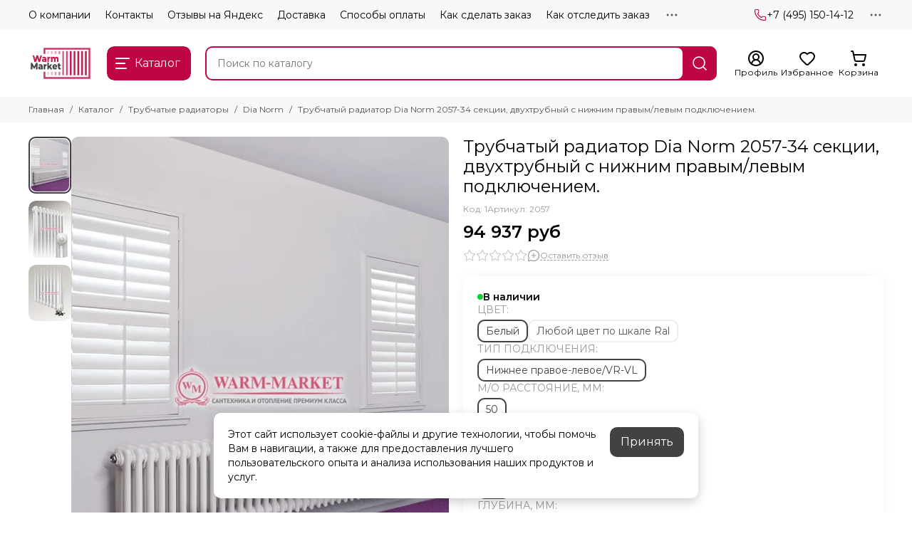

--- FILE ---
content_type: text/html; charset=utf-8
request_url: https://www.warm-market.ru/collection/dia-norm-stalnye-trubchatye-i-panelnye-radiatory/product/trubchatyy-radiator-dia-norm-2057-34-sektsii-dvuhtrubnyy-s-nizhnim-pravymlevym-podklyucheniem
body_size: 90362
content:
<!doctype html>
<html lang="ru"><head><link media='print' onload='this.media="all"' rel='stylesheet' type='text/css' href='/served_assets/public/jquery.modal-0c2631717f4ce8fa97b5d04757d294c2bf695df1d558678306d782f4bf7b4773.css'><meta data-config="{&quot;product_id&quot;:100459130}" name="page-config" content="" /><meta data-config="{&quot;money_with_currency_format&quot;:{&quot;delimiter&quot;:&quot; &quot;,&quot;separator&quot;:&quot;.&quot;,&quot;format&quot;:&quot;%n %u&quot;,&quot;unit&quot;:&quot;руб&quot;,&quot;show_price_without_cents&quot;:1},&quot;currency_code&quot;:&quot;RUR&quot;,&quot;currency_iso_code&quot;:&quot;RUB&quot;,&quot;default_currency&quot;:{&quot;title&quot;:&quot;Российский рубль&quot;,&quot;code&quot;:&quot;RUR&quot;,&quot;rate&quot;:1.0,&quot;format_string&quot;:&quot;%n %u&quot;,&quot;unit&quot;:&quot;руб&quot;,&quot;price_separator&quot;:&quot;&quot;,&quot;is_default&quot;:true,&quot;price_delimiter&quot;:&quot;&quot;,&quot;show_price_with_delimiter&quot;:true,&quot;show_price_without_cents&quot;:true},&quot;facebook&quot;:{&quot;pixelActive&quot;:true,&quot;currency_code&quot;:&quot;RUB&quot;,&quot;use_variants&quot;:false},&quot;vk&quot;:{&quot;pixel_active&quot;:true,&quot;price_list_id&quot;:&quot;146466&quot;},&quot;new_ya_metrika&quot;:false,&quot;ecommerce_data_container&quot;:&quot;dataLayer&quot;,&quot;common_js_version&quot;:null,&quot;vue_ui_version&quot;:null,&quot;feedback_captcha_enabled&quot;:null,&quot;account_id&quot;:283186,&quot;hide_items_out_of_stock&quot;:false,&quot;forbid_order_over_existing&quot;:false,&quot;minimum_items_price&quot;:null,&quot;enable_comparison&quot;:true,&quot;locale&quot;:&quot;ru&quot;,&quot;client_group&quot;:null,&quot;consent_to_personal_data&quot;:{&quot;active&quot;:true,&quot;obligatory&quot;:true,&quot;description&quot;:&quot;\u003cp\u003eНастоящим подтверждаю согласие на \u003ca href=\&quot;https://www.warm-market.ru/page/approval\&quot;\u003eобработку персональных данных\u003c/a\u003e и принимаю условия \u003ca href=\&quot;https://www.warm-market.ru/page/oferta\&quot;\u003eоферты\u003c/a\u003e и \u003ca href=\&quot;https://www.warm-market.ru/page/politika-konfidentsialnosti\&quot;\u003eполитики конфиденциальности\u003c/a\u003e. Включена \u003ca href=\&quot;https://yandex.ru/legal/smartcaptcha_notice/ru/\&quot; rel=\&quot;noopener\&quot; target=\&quot;_blank\&quot;\u003eSmartCaptcha\u003c/a\u003e.\u003c/p\u003e&quot;},&quot;recaptcha_key&quot;:&quot;6LfXhUEmAAAAAOGNQm5_a2Ach-HWlFKD3Sq7vfFj&quot;,&quot;recaptcha_key_v3&quot;:&quot;6LcZi0EmAAAAAPNov8uGBKSHCvBArp9oO15qAhXa&quot;,&quot;yandex_captcha_key&quot;:&quot;ysc1_ec1ApqrRlTZTXotpTnO8PmXe2ISPHxsd9MO3y0rye822b9d2&quot;,&quot;checkout_float_order_content_block&quot;:false,&quot;available_products_characteristics_ids&quot;:null,&quot;sber_id_app_id&quot;:&quot;5b5a3c11-72e5-4871-8649-4cdbab3ba9a4&quot;,&quot;theme_generation&quot;:2,&quot;quick_checkout_captcha_enabled&quot;:true,&quot;max_order_lines_count&quot;:500,&quot;sber_bnpl_min_amount&quot;:1000,&quot;sber_bnpl_max_amount&quot;:150000,&quot;counter_settings&quot;:{&quot;data_layer_name&quot;:&quot;dataLayer&quot;,&quot;new_counters_setup&quot;:true,&quot;add_to_cart_event&quot;:true,&quot;remove_from_cart_event&quot;:true,&quot;add_to_wishlist_event&quot;:true,&quot;purchase_event&quot;:true},&quot;site_setting&quot;:{&quot;show_cart_button&quot;:true,&quot;show_service_button&quot;:false,&quot;show_marketplace_button&quot;:false,&quot;show_quick_checkout_button&quot;:true},&quot;warehouses&quot;:[{&quot;id&quot;:4125422,&quot;title&quot;:&quot;Основной склад&quot;,&quot;array_index&quot;:0}],&quot;captcha_type&quot;:&quot;yandex&quot;,&quot;human_readable_urls&quot;:false}" name="shop-config" content="" /><meta name='js-evnvironment' content='production' /><meta name='default-locale' content='ru' /><meta name='insales-redefined-api-methods' content="[]" /><script type="text/javascript" src="https://static.insales-cdn.com/assets/static-versioned/v3.72/static/libs/lodash/4.17.21/lodash.min.js"></script>
<!--InsalesCounter -->
<script type="text/javascript">
(function() {
  if (typeof window.__insalesCounterId !== 'undefined') {
    return;
  }

  try {
    Object.defineProperty(window, '__insalesCounterId', {
      value: 283186,
      writable: true,
      configurable: true
    });
  } catch (e) {
    console.error('InsalesCounter: Failed to define property, using fallback:', e);
    window.__insalesCounterId = 283186;
  }

  if (typeof window.__insalesCounterId === 'undefined') {
    console.error('InsalesCounter: Failed to set counter ID');
    return;
  }

  let script = document.createElement('script');
  script.async = true;
  script.src = '/javascripts/insales_counter.js?7';
  let firstScript = document.getElementsByTagName('script')[0];
  firstScript.parentNode.insertBefore(script, firstScript);
})();
</script>
<!-- /InsalesCounter -->
    <script type="text/javascript">
      (function() {
        var fileref = document.createElement('script');
        fileref.setAttribute("type","text/javascript");
        fileref.setAttribute("src", 'https://insales-tech.ru/va_import/import.js');
        document.getElementsByTagName("head")[0].appendChild(fileref);
      })();
    </script>
<script>
   var _mtm = window._mtm = window._mtm || [];
   _mtm.push({ 'mtm.startTime': (new Date().getTime()), 'event': 'mtm.Start' });
   (function () {
       var d = document, g = d.createElement('script'), s = d.getElementsByTagName('script')[0];
       g.src = 'https://stat1.clickfraud.dev/js/container_e1uSUkdD.js'; s.parentNode.insertBefore(g, s);
   })();
</script>
	<meta charset="utf-8">
	<meta http-equiv="X-UA-Compatible" content="IE=edge,chrome=1">
	<meta name="viewport" content="width=device-width, initial-scale=1, maximum-scale=5, user-scalable=no">
	<meta name="theme-color" content="#ffffff">
	<meta name="format-detection" content="telephone=no">
	<meta name="account-key" content="5739cbdcb366b2e070e4eed6f6798ac4"><meta name="robots" content="index, follow">
		<title>Трубчатый радиатор Dia Norm 2057-34 секции, двухтрубный с нижним правым/левым подключением. цена 94 937 руб + доставка 100459130</title>
		<meta name="description" content="Каталог «С нижним подключением». Купить Трубчатый радиатор Dia Norm 2057-34 секции, двухтрубный с нижним правым/левым подключением. 100459130 за 94 937 руб + Доставка по Москве и России в интернет-магазине Warm-Market ☎️ +7 (495) 150-14-12"><link rel="canonical" href="https://www.warm-market.ru/collection/dia-norm-stalnye-trubchatye-i-panelnye-radiatory/product/trubchatyy-radiator-dia-norm-2057-34-sektsii-dvuhtrubnyy-s-nizhnim-pravymlevym-podklyucheniem"><link rel="preconnect" href="https://static.insales-cdn.com" crossorigin>
	<link rel="preconnect" href="https://fonts.googleapis.com">
	<link rel="preconnect" href="https://fonts.gstatic.com" crossorigin>
	<link rel="preload" href="https://static.insales-cdn.com/assets/1/1793/10610433/1769150645/theme.css" as="style"><style>
		:root {
			--font-family: 'Montserrat', sans-serif;
			--font-normal: 400;
			--font-bold: 600;
			--color-primary: #be0646;
			--color-secondary: #434242;
			--thumb-product-card-ratio: 133%;
			--thumb-product-card-fit: cover;
			--thumb-collection-card-ratio: 100%;
			--thumb-collection-card-fit: cover;
			--thumb-article-card-ratio: 67%;
			--thumb-article-card-fit: cover;
			--radius: 10px;
			--nav-font-size: 17px;
		}
	</style>
	<link href="https://static.insales-cdn.com/assets/1/1793/10610433/1769150645/theme.css" rel="stylesheet"><link rel="preload" href="https://static.insales-cdn.com/assets/1/1793/10610433/1769150645/theme.product.css" as="style">
			<link href="https://static.insales-cdn.com/assets/1/1793/10610433/1769150645/theme.product.css" rel="stylesheet"><link rel="preload" href="https://fonts.googleapis.com/css2?family=Montserrat:wght@400;600&display=swap" as="style">
	<link rel="stylesheet" href="https://fonts.googleapis.com/css2?family=Montserrat:wght@400;600&display=swap" media="print" onload="this.media='all'">
	<noscript>
		<link rel="stylesheet" href="https://fonts.googleapis.com/css2?family=Montserrat:wght@400;600&display=swap">
	</noscript><link rel="preload" as="script" href="https://static.insales-cdn.com/assets/common-js/common.v2.25.28.js">
	<link rel="preload" as="script" href="https://static.insales-cdn.com/assets/1/1793/10610433/1769150645/plugins.js">
	<link rel="preload" as="script" href="https://static.insales-cdn.com/assets/1/1793/10610433/1769150645/theme.js"><link href="https://img.warm-market.ru/r/VU17zeqoFhM/rs:fill-down:120:120:1/q:85/plain/files/1/7241/111090761/original/favicon_29a32ad4c156f07364f8b711e2bb418f.png@png" rel="icon" type="image/png"><meta property="og:title" content="Трубчатый радиатор Dia Norm 2057-34 секции, двухтрубный с нижним правым/левым подключением.">
		<meta property="og:type" content="website">
		<meta property="og:url" content="https://www.warm-market.ru/collection/dia-norm-stalnye-trubchatye-i-panelnye-radiatory/product/trubchatyy-radiator-dia-norm-2057-34-sektsii-dvuhtrubnyy-s-nizhnim-pravymlevym-podklyucheniem">
		<meta property="og:image" content="https://img.warm-market.ru/images/products/1/6854/147757766/2057-36-нижнее.jpg">
		<meta property="og:description" content="Трубчатый радиатор Dia Norm 2057-34-vl/vr, двухтрубный, высота 565 мм, длина 1700 мм, 34 секции, нижняя подводка сбокуТрубчатый радиатор 2057-34-VL/VR привлекает сочетанием нескольких практичных решений. У него наиболее популярная высота: 57 см &amp;ndash; самый распространенный и привычный &hellip;"><meta name='product-id' content='100459130' />
</head><body class=""><div data-grid-layout="product">
			<header data-grid="header"><div class="header"><div class="header-panel">
		<div class="container">
			<div class="row align-items-center"><div class="col">
					<div class="header-panel__pages">
						<div class="cut-list js-cut-list"><div class="cut-list__elem"><a href="/page/o-kompanii" class="header-panel__page">О компании</a></div><div class="cut-list__elem"><a href="/page/kontakty" class="header-panel__page">Контакты</a></div><div class="cut-list__elem"><a href="/page/otzyvy-na-yandeks" class="header-panel__page">Отзывы на Яндекс</a></div><div class="cut-list__elem"><a href="/page/delivery" class="header-panel__page">Доставка</a></div><div class="cut-list__elem"><a href="/page/sposoby-oplaty" class="header-panel__page">Способы оплаты</a></div><div class="cut-list__elem"><a href="/page/kak-sdelat-zakaz" class="header-panel__page">Как сделать заказ</a></div><div class="cut-list__elem"><a href="/page/kak-otsledit-zakaz" class="header-panel__page">Как отследить заказ</a></div><div class="cut-list__elem"><a href="/page/shouroom" class="header-panel__page">Наш шоу-рум</a></div><div class="cut-list__elem"><a href="/page/sertifikaty" class="header-panel__page">Наши партнеры</a></div><div class="cut-list__elem"><a href="/blogs/blog" class="header-panel__page">Блог</a></div><div class="cut-list__elem"><a href="/page/uslugi" class="header-panel__page">Услуги</a></div><div class="cut-list__elem"><a href="/page/vakansii" class="header-panel__page">Наши вакансии</a></div><div class="cut-list__elem"><a href="/page/dizayneram" class="header-panel__page">Для дизайнеров</a></div><div class="cut-list__elem"><a href="/page/tsveta" class="header-panel__page">Цвета</a></div><div class="cut-list__elem"><a href="/page/gallery" class="header-panel__page">Видео-отзывы</a></div><div class="cut-list__elem"><a href="/blogs/reviews" class="header-panel__page">Отзывы о товарах</a></div></div>
					</div>
				</div><div class="col-auto">
						<div class="header-panel__phones"><a href="tel:+74951501412">
									<span class="icon-new" data-icon="phone"><svg width="18" height="18" viewBox="0 0 24 24"><use xlink:href="#icon-phone"></use></svg></span>+7 (495) 150-14-12</a></div>
					</div><div class="col-auto">
					<div class="dropdown dropdown_type_contacts">
						<span class="dropdown__bage">
							<span class="icon-new" data-icon="ellipsis"><svg width="22" height="22" viewBox="0 0 24 24"><use xlink:href="#icon-ellipsis"></use></svg></span>
						</span>
						<div class="dropdown__popup is-right"><div class="dropdown__callback">
									<button type="button" class="button button--block button--secondary js-msg-show" data-template="popup-callback">Заказать звонок</button>
								</div><div class="dropdown__item"><div class="contacts"><div class="contacts__item">
      <div class="contacts__icon">
        <span class="icon-new" data-icon="mail"><svg width="18" height="18" viewBox="0 0 24 24"><use xlink:href="#icon-mail"></use></svg></span>
      </div>
      <div class="contacts__title"><a href="mailto:zakaz@warm-market.ru">zakaz@warm-market.ru</a></div>
    </div><div class="contacts__item">
      <div class="contacts__icon">
        <span class="icon-new" data-icon="map-marker"><svg width="18" height="18" viewBox="0 0 24 24"><use xlink:href="#icon-map-marker"></use></svg></span>
      </div>
      <div class="contacts__title"><p>Россия, Москва, ул.&nbsp;Остаповский проезд, д.&nbsp;3, стр.&nbsp;5, офис&nbsp;104 (шоурум), БЦ&nbsp;Капитал</p></div>
    </div><div class="contacts__item">
      <div class="contacts__icon">
        <span class="icon-new" data-icon="clock"><svg width="18" height="18" viewBox="0 0 24 24"><use xlink:href="#icon-clock"></use></svg></span>
        </div>
      <div class="contacts__title"><p>ПН-ВС &mdash; с 9:00 до 20:00<br>Call-центр 24/7</p></div>
    </div></div></div><div class="social social_type_grid">
		<div class="social__items"><a href="https://vk.com/warm_market" class="social__item social__item_vk" rel="noopener noreferrer nofollow" target="_blank" data-social-qr='{"title": "ВКонтакте", "url": "https://vk.com/warm_market", "icon": "vk"}' title="ВКонтакте"><svg xmlns="http://www.w3.org/2000/svg" viewBox="0 0 100 100" class="svg-social" data-social="vk"><use xlink:href="#svg-social-vk"></use></svg></a><a href="https://www.instagram.com/warm.market.ru/" class="social__item social__item_instagram" rel="noopener noreferrer nofollow" target="_blank" data-social-qr='{"title": "Instagram", "url": "https://www.instagram.com/warm.market.ru/", "icon": "instagram"}' title="Instagram"><svg xmlns="http://www.w3.org/2000/svg" viewBox="0 0 100 100" class="svg-social" data-social="instagram"><use xlink:href="#svg-social-instagram"></use></svg></a></div>
	</div></div>
					</div>
				</div>
			</div>
		</div>
	</div>
	<div class="header-main js-header-main-sticky">
		<div class="container header-main__container">
			<div class="row align-items-center header-main__row">
				<div class="col-auto header-main__col-menu"><div class="mobile-menu js-mobile-menu">
	<button class="mobile-menu__trigger js-mobile-menu-trigger" data-toolbar-item="mobile-menu" aria-label="Меню">
		<span class="icon-new" data-icon="bars"><svg width="24" height="24" viewBox="0 0 24 24"><use xlink:href="#icon-bars"></use></svg></span>
	</button>
	<div class="mobile-menu__dropdown">
		<span class="mobile-menu__header">Меню<button class="mobile-menu__close js-mobile-menu-close" aria-label="close">
				<span class="icon-new" data-icon="times"><svg width="22" height="22" viewBox="0 0 24 24"><use xlink:href="#icon-times"></use></svg></span>
      </button>
		</span>
		<div class="mobile-menu__content">
      <a href="/collection/all" class="mobile-menu__collections js-mobile-collections-trigger is-active" data-toolbar-item="mobile-collections">
        <span class="icon-new" data-icon="grid"><svg width="24" height="24" viewBox="0 0 24 24"><use xlink:href="#icon-grid"></use></svg></span>
        <div class="mobile-menu__collections-title">Каталог</div>
        <span class="icon-new" data-icon="chevron-right"><svg width="22" height="22" viewBox="0 0 24 24"><use xlink:href="#icon-chevron-right"></use></svg></span>
      </a>
			<div class="mobile-pages"><div class="mobile-pages__item">
							<a href="/page/o-kompanii">О компании</a>
						</div><div class="mobile-pages__item">
							<a href="/page/kontakty">Контакты</a>
						</div><div class="mobile-pages__item">
							<a href="/page/otzyvy-na-yandeks">Отзывы на Яндекс</a>
						</div><div class="mobile-pages__item">
							<a href="/page/delivery">Доставка</a>
						</div><div class="mobile-pages__item">
							<a href="/page/sposoby-oplaty">Способы оплаты</a>
						</div><div class="mobile-pages__item">
							<a href="/page/kak-sdelat-zakaz">Как сделать заказ</a>
						</div><div class="mobile-pages__item">
							<a href="/page/kak-otsledit-zakaz">Как отследить заказ</a>
						</div><div class="mobile-pages__item">
							<a href="/page/shouroom">Наш шоу-рум</a>
						</div><div class="mobile-pages__item">
							<a href="/page/sertifikaty">Наши партнеры</a>
						</div><div class="mobile-pages__item">
							<a href="/blogs/blog">Блог</a>
						</div><div class="mobile-pages__item">
							<a href="/page/uslugi">Услуги</a>
						</div><div class="mobile-pages__item">
							<a href="/page/vakansii">Наши вакансии</a>
						</div><div class="mobile-pages__item">
							<a href="/page/dizayneram">Для дизайнеров</a>
						</div><div class="mobile-pages__item">
							<a href="/page/tsveta">Цвета</a>
						</div><div class="mobile-pages__item">
							<a href="/page/gallery">Видео-отзывы</a>
						</div><div class="mobile-pages__item">
							<a href="/blogs/reviews">Отзывы о товарах</a>
						</div></div>
		</div>
	</div>
	<div class="mobile-menu__shade js-mobile-menu-close"></div>
</div><div class="mobile-menu js-mobile-collections">
	<div class="mobile-menu__dropdown">
		<span class="mobile-menu__header">
			<button class="mobile-collections__back js-mobile-menu-trigger" aria-label="back">
				<span class="icon-new" data-icon="chevron-left"><svg width="24" height="24" viewBox="0 0 24 24"><use xlink:href="#icon-chevron-left"></use></svg></span>
			</button>
			<div class="mobile-menu__header-title js-mobile-menu-trigger">Каталог</div><button class="mobile-menu__close js-mobile-collections-close" aria-label="close">
		<span class="icon-new" data-icon="times"><svg width="22" height="22" viewBox="0 0 24 24"><use xlink:href="#icon-times"></use></svg></span>
  </button></span>
		<div class="mobile-menu__content"><div class="mobile-collections"><div class="mobile-collections__item" data-nav-item="9053736"><a href="/collection/otopitelnye-konvektory" class="js-mobile-collections-toggle">Конвекторы отопления<span class="icon-new" data-icon="chevron-right"><svg width="22" height="22" viewBox="0 0 24 24"><use xlink:href="#icon-chevron-right"></use></svg></span>
								</a>
								<div class="mobile-collections__submenu">
									<div class="mobile-menu__header"><button class="mobile-collections__back js-mobile-collections-toggle" aria-label="back">
		<span class="icon-new" data-icon="chevron-left"><svg width="24" height="24" viewBox="0 0 24 24"><use xlink:href="#icon-chevron-left"></use></svg></span>
  </button><div class="mobile-menu__header-title js-mobile-collections-toggle">Конвекторы отопления</div><button class="mobile-menu__close js-mobile-collections-close" aria-label="close">
		<span class="icon-new" data-icon="times"><svg width="22" height="22" viewBox="0 0 24 24"><use xlink:href="#icon-times"></use></svg></span>
  </button></div>
									<div class="mobile-menu__content">
										<div class="mobile-collections__item" data-nav-item="9053736-all">
											<a href="/collection/otopitelnye-konvektory">Смотреть все товары</a>
										</div><div class="mobile-collections__item" data-nav-item="27430710"><a href="/collection/vnutripolnye-konvektory-3-2">Внутрипольные</a></div><div class="mobile-collections__item" data-nav-item="9219466"><a href="/collection/vnutripolnye-konvektory-bez-ventilyatora">Внутрипольные без вентилятора</a></div><div class="mobile-collections__item" data-nav-item="9219465"><a href="/collection/vnutripolnye-konvektory-s-ventilyatorom">Внутрипольные с вентилятором</a></div><div class="mobile-collections__item" data-nav-item="9053740"><a href="/collection/vnutripolnye-konvektory">Внутрипольные водяные</a></div><div class="mobile-collections__item" data-nav-item="9175385"><a href="/collection/vnutripolnye-konvektory-elektricheskie">Внутрипольные электрические</a></div><div class="mobile-collections__item" data-nav-item="31243059"><a href="/collection/elektricheskie-konvektory">Электрические конвекторы</a></div><div class="mobile-collections__item" data-nav-item="8274585"><a href="/collection/vertikalnye-konvektory">Настенные</a></div><div class="mobile-collections__item" data-nav-item="9216549"><a href="/collection/izgotovlenie-reshetok-na-zakaz">Изготовление решеток на заказ</a></div><div class="mobile-collections__item" data-nav-item="9053738"><a href="/collection/nizkie-konvektory-2">Напольные</a></div><div class="mobile-collections__item" data-nav-item="9216545"><a href="/collection/komplektuyuschie-dlya-konvektorov">Комплектующие для внутрипольных</a></div><div class="mobile-collections__item" data-nav-item="9115702"><a href="/collection/dekorativnye-reshetki-dlya-vnutripolnyh-konvektorov">Декоративные решетки для внутрипольных</a></div><div class="mobile-collections__item" data-nav-item="11715619"><a href="/collection/tehno-vnutripolnye-konvektory" class="js-mobile-collections-toggle">Techno<span class="icon-new" data-icon="chevron-right"><svg width="22" height="22" viewBox="0 0 24 24"><use xlink:href="#icon-chevron-right"></use></svg></span>
													</a>
													<div class="mobile-collections__submenu">
														<div class="mobile-menu__header"><button class="mobile-collections__back js-mobile-collections-toggle" aria-label="back">
		<span class="icon-new" data-icon="chevron-left"><svg width="24" height="24" viewBox="0 0 24 24"><use xlink:href="#icon-chevron-left"></use></svg></span>
  </button><div class="mobile-menu__header-title js-mobile-collections-toggle">Techno</div><button class="mobile-menu__close js-mobile-collections-close" aria-label="close">
		<span class="icon-new" data-icon="times"><svg width="22" height="22" viewBox="0 0 24 24"><use xlink:href="#icon-times"></use></svg></span>
  </button></div>
														<div class="mobile-menu__content">
															<div class="mobile-collections__item" data-nav-item="11715619-all"><a href="/collection/tehno-vnutripolnye-konvektory">Смотреть все товары</a></div><div class="mobile-collections__item" data-nav-item="24969360"><a href="/collection/vnutripolnye-konvektory-techno">Techno - внутрипольные конвекторы</a></div><div class="mobile-collections__item" data-nav-item="23784100"><a href="/collection/techno-wall">Techno - настенные конвекторы</a></div><div class="mobile-collections__item" data-nav-item="24367962"><a href="/collection/techno-vita">Techno - напольные конвекторы</a></div><div class="mobile-collections__item" data-nav-item="24367899"><a href="/collection/techno-vita-wood">Techno Vita Wood</a></div><div class="mobile-collections__item" data-nav-item="24384743"><a href="/collection/techno-vita-bench">Techno Vita Bench</a></div></div>
													</div></div><div class="mobile-collections__item" data-nav-item="9202399"><a href="/collection/eva-vnutripolnye-konvektory">EVA</a></div><div class="mobile-collections__item" data-nav-item="9290039"><a href="/collection/varmann-vnutripolnye-konvektory">Varmann</a></div><div class="mobile-collections__item" data-nav-item="18721830"><a href="/collection/helios-therm-vnutripolnye-i-napolnye-konvektory">Helios Therm</a></div><div class="mobile-collections__item" data-nav-item="12178248"><a href="/collection/savva-napolnye-konvektory">SAVVA</a></div><div class="mobile-collections__item" data-nav-item="9171284"><a href="/collection/vitron-vnutripolnye-konvektory" class="js-mobile-collections-toggle">Vitron<span class="icon-new" data-icon="chevron-right"><svg width="22" height="22" viewBox="0 0 24 24"><use xlink:href="#icon-chevron-right"></use></svg></span>
													</a>
													<div class="mobile-collections__submenu">
														<div class="mobile-menu__header"><button class="mobile-collections__back js-mobile-collections-toggle" aria-label="back">
		<span class="icon-new" data-icon="chevron-left"><svg width="24" height="24" viewBox="0 0 24 24"><use xlink:href="#icon-chevron-left"></use></svg></span>
  </button><div class="mobile-menu__header-title js-mobile-collections-toggle">Vitron</div><button class="mobile-menu__close js-mobile-collections-close" aria-label="close">
		<span class="icon-new" data-icon="times"><svg width="22" height="22" viewBox="0 0 24 24"><use xlink:href="#icon-times"></use></svg></span>
  </button></div>
														<div class="mobile-menu__content">
															<div class="mobile-collections__item" data-nav-item="9171284-all"><a href="/collection/vitron-vnutripolnye-konvektory">Смотреть все товары</a></div><div class="mobile-collections__item" data-nav-item="20727160"><a href="/collection/vnutripolnye-konvektory-3">Vitron - внутрипольные конвекторы</a></div><div class="mobile-collections__item" data-nav-item="20344563"><a href="/collection/nastennye-konvektory">Vitron - настенные конвекторы</a></div><div class="mobile-collections__item" data-nav-item="24252091"><a href="/collection/napolnye-konvektory">Vitron - напольные конвекторы</a></div></div>
													</div></div><div class="mobile-collections__item" data-nav-item="20470324"><a href="/collection/kampmann-vnutripolnye-konvektory" class="js-mobile-collections-toggle">Kampmann<span class="icon-new" data-icon="chevron-right"><svg width="22" height="22" viewBox="0 0 24 24"><use xlink:href="#icon-chevron-right"></use></svg></span>
													</a>
													<div class="mobile-collections__submenu">
														<div class="mobile-menu__header"><button class="mobile-collections__back js-mobile-collections-toggle" aria-label="back">
		<span class="icon-new" data-icon="chevron-left"><svg width="24" height="24" viewBox="0 0 24 24"><use xlink:href="#icon-chevron-left"></use></svg></span>
  </button><div class="mobile-menu__header-title js-mobile-collections-toggle">Kampmann</div><button class="mobile-menu__close js-mobile-collections-close" aria-label="close">
		<span class="icon-new" data-icon="times"><svg width="22" height="22" viewBox="0 0 24 24"><use xlink:href="#icon-times"></use></svg></span>
  </button></div>
														<div class="mobile-menu__content">
															<div class="mobile-collections__item" data-nav-item="20470324-all"><a href="/collection/kampmann-vnutripolnye-konvektory">Смотреть все товары</a></div><div class="mobile-collections__item" data-nav-item="20470325"><a href="/collection/katalog-2-b05ecb">Katherm NK</a></div><div class="mobile-collections__item" data-nav-item="20545596"><a href="/collection/katherm-qk">Katherm QK</a></div><div class="mobile-collections__item" data-nav-item="20581532"><a href="/collection/katherm-qk-nano">Katherm QK nano</a></div><div class="mobile-collections__item" data-nav-item="20582749"><a href="/collection/katherm-ql">Katherm QL</a></div><div class="mobile-collections__item" data-nav-item="20587415"><a href="/collection/katherm-qe">Katherm QE</a></div><div class="mobile-collections__item" data-nav-item="20770501"><a href="/collection/katherm-hk-e">Katherm HK E</a></div></div>
													</div></div></div>
								</div></div><div class="mobile-collections__item" data-nav-item="8264746"><a href="/collection/vertikalnye-radiatory-otopleniya" class="js-mobile-collections-toggle">Вертикальные радиаторы<span class="icon-new" data-icon="chevron-right"><svg width="22" height="22" viewBox="0 0 24 24"><use xlink:href="#icon-chevron-right"></use></svg></span>
								</a>
								<div class="mobile-collections__submenu">
									<div class="mobile-menu__header"><button class="mobile-collections__back js-mobile-collections-toggle" aria-label="back">
		<span class="icon-new" data-icon="chevron-left"><svg width="24" height="24" viewBox="0 0 24 24"><use xlink:href="#icon-chevron-left"></use></svg></span>
  </button><div class="mobile-menu__header-title js-mobile-collections-toggle">Вертикальные радиаторы</div><button class="mobile-menu__close js-mobile-collections-close" aria-label="close">
		<span class="icon-new" data-icon="times"><svg width="22" height="22" viewBox="0 0 24 24"><use xlink:href="#icon-times"></use></svg></span>
  </button></div>
									<div class="mobile-menu__content">
										<div class="mobile-collections__item" data-nav-item="8264746-all">
											<a href="/collection/vertikalnye-radiatory-otopleniya">Смотреть все товары</a>
										</div><div class="mobile-collections__item" data-nav-item="8274551"><a href="/collection/vertikalnye-stalnye-trubchatye-radiatory-batarei">Трубчатые</a></div><div class="mobile-collections__item" data-nav-item="8274552"><a href="/collection/vertikalnye-stalnye-panelnye-radiatory-batarei">Панельные</a></div><div class="mobile-collections__item" data-nav-item="8274579"><a href="/collection/vertikalnye-radiatory-iz-nerzhaveyuschey-stali-hromirovannye">Нержавеющая сталь</a></div><div class="mobile-collections__item" data-nav-item="8274570"><a href="/collection/vertikalnye-radiatory-dlya-vannyh-komnat">Для ванных комнат</a></div><div class="mobile-collections__item" data-nav-item="9221850"><a href="/collection/vertikalnye">Биметаллические</a></div><div class="mobile-collections__item" data-nav-item="8274578"><a href="/collection/vysokie-uzkie-radiatory">Узкие</a></div><div class="mobile-collections__item" data-nav-item="8274583"><a href="/collection/vertikalnye-radiatory-elektricheskie">Электрические</a></div><div class="mobile-collections__item" data-nav-item="8274590"><a href="/collection/vertikalnye-radiatory-s-zerkalom">С зеркалом</a></div><div class="mobile-collections__item" data-nav-item="8274562"><a href="/collection/vertikalnye-radiatory-so-steklom">Со стеклом</a></div><div class="mobile-collections__item" data-nav-item="8274556"><a href="/collection/vertikalnyealyuminimevye-radiatory-batarei">Алюминиевые</a></div><div class="mobile-collections__item" data-nav-item="8274785"><a href="/collection/vertikalnye-radiusnye-radiatory">Радиусные</a></div><div class="mobile-collections__item" data-nav-item="8274587"><a href="/collection/vysokie-radiatory-batarei-otopleniya">Высокие</a></div></div>
								</div></div><div class="mobile-collections__item" data-nav-item="8366282"><a href="/collection/trubchatye-radiatory-otopleniya-stalnye" class="js-mobile-collections-toggle">Трубчатые радиаторы<span class="icon-new" data-icon="chevron-right"><svg width="22" height="22" viewBox="0 0 24 24"><use xlink:href="#icon-chevron-right"></use></svg></span>
								</a>
								<div class="mobile-collections__submenu">
									<div class="mobile-menu__header"><button class="mobile-collections__back js-mobile-collections-toggle" aria-label="back">
		<span class="icon-new" data-icon="chevron-left"><svg width="24" height="24" viewBox="0 0 24 24"><use xlink:href="#icon-chevron-left"></use></svg></span>
  </button><div class="mobile-menu__header-title js-mobile-collections-toggle">Трубчатые радиаторы</div><button class="mobile-menu__close js-mobile-collections-close" aria-label="close">
		<span class="icon-new" data-icon="times"><svg width="22" height="22" viewBox="0 0 24 24"><use xlink:href="#icon-times"></use></svg></span>
  </button></div>
									<div class="mobile-menu__content">
										<div class="mobile-collections__item" data-nav-item="8366282-all">
											<a href="/collection/trubchatye-radiatory-otopleniya-stalnye">Смотреть все товары</a>
										</div><div class="mobile-collections__item" data-nav-item="9218690"><a href="/collection/vertikalnye-trubchatye-radiatory-pryamougolnyy-profil">Вертикальные с прямоугольным профилем</a></div><div class="mobile-collections__item" data-nav-item="8530014"><a href="/collection/trubchatye-radiatory-otopleniya-rossiyskogo-proizvodstva">Российского производства</a></div><div class="mobile-collections__item" data-nav-item="8366298"><a href="/collection/trubchatye-radiatory-s-bokovym-podklyucheniem">С боковым подключением</a></div><div class="mobile-collections__item" data-nav-item="8366296"><a href="/collection/trubchatye-radiatory-s-nizhnim-podklyucheniem">С нижним подключением</a></div><div class="mobile-collections__item" data-nav-item="8530182"><a href="/collection/trubchatye-radiatory-elektricheskie">Электрические</a></div><div class="mobile-collections__item" data-nav-item="8529942"><a href="/collection/gorizontalnye-trubchatye-radiatory">Горизонтальные</a></div><div class="mobile-collections__item" data-nav-item="9116144"><a href="/collection/tsvetnye-trubchatye-radiatory">Цветные</a></div><div class="mobile-collections__item" data-nav-item="11689552"><a href="/collection/trubchatye-radiatory-otopleniya-vysotoy-180-mm-2">180 мм</a></div><div class="mobile-collections__item" data-nav-item="11689560"><a href="/collection/katalog-10">200 мм</a></div><div class="mobile-collections__item" data-nav-item="11689710"><a href="/collection/trubchatye-radiatory-otopleniya-vysotoy-280-mm-2">280 мм</a></div><div class="mobile-collections__item" data-nav-item="11689711"><a href="/collection/trubchatye-radiatory-otopleniya-vysotoy-300-mm-2">300 мм</a></div><div class="mobile-collections__item" data-nav-item="11689713"><a href="/collection/trubchatye-radiatory-otopleniya-vysotoy-345-mm-2">345 мм</a></div><div class="mobile-collections__item" data-nav-item="8366304"><a href="/collection/trubchatye-radiatory-vysotoy-365-mm">365 мм</a></div><div class="mobile-collections__item" data-nav-item="11689714"><a href="/collection/trubchatye-radiatory-otopleniya-vysotoy-380-mm-2">380 мм</a></div><div class="mobile-collections__item" data-nav-item="11689715"><a href="/collection/trubchatye-radiatory-otopleniya-vysotoy-445-mm-2">445 мм</a></div><div class="mobile-collections__item" data-nav-item="11689721"><a href="/collection/trubchatye-radiatory-otopleniya-vysotoy-480-mm-2">480 мм</a></div><div class="mobile-collections__item" data-nav-item="11689720"><a href="/collection/trubchatye-radiatory-otopleniya-vysotoy-500-mm-2">500 мм</a></div><div class="mobile-collections__item" data-nav-item="11689719"><a href="/collection/trubchatye-radiatory-otopleniya-vysotoy-534-mm-2">534 мм</a></div><div class="mobile-collections__item" data-nav-item="8366306"><a href="/collection/trubchatye-radiatory-vysotoy-565-mm">565 мм</a></div><div class="mobile-collections__item" data-nav-item="11689718"><a href="/collection/trubchatye-radiatory-otopleniya-vysotoy-580-mm-2">580 мм</a></div><div class="mobile-collections__item" data-nav-item="11689716"><a href="/collection/trubchatye-radiatory-otopleniya-vysotoy-750-mm-2">750 мм</a></div><div class="mobile-collections__item" data-nav-item="11689717"><a href="/collection/trubchatye-radiatory-otopleniya-vysotoy-784-mm-2">784 мм</a></div><div class="mobile-collections__item" data-nav-item="11689404"><a href="/collection/katalog-2">1000 мм</a></div><div class="mobile-collections__item" data-nav-item="11689405"><a href="/collection/katalog-3">1034 мм</a></div><div class="mobile-collections__item" data-nav-item="11689406"><a href="/collection/katalog-4">1250 мм</a></div><div class="mobile-collections__item" data-nav-item="11689407"><a href="/collection/katalog-5">1500 мм</a></div><div class="mobile-collections__item" data-nav-item="11689408"><a href="/collection/1534-mm">1534 мм</a></div><div class="mobile-collections__item" data-nav-item="11689551"><a href="/collection/trubchatye-radiatory-otopleniya-vysotoy-1784-mm-2">1784 мм</a></div><div class="mobile-collections__item" data-nav-item="11689553"><a href="/collection/katalog-9">1800 мм</a></div><div class="mobile-collections__item" data-nav-item="11689561"><a href="/collection/katalog-11">2000 мм</a></div><div class="mobile-collections__item" data-nav-item="11689562"><a href="/collection/katalog-12">2034 мм</a></div><div class="mobile-collections__item" data-nav-item="21266678"><a href="/collection/axxinot-stalnye-trubchatye-radiatory" class="js-mobile-collections-toggle">Axxinot<span class="icon-new" data-icon="chevron-right"><svg width="22" height="22" viewBox="0 0 24 24"><use xlink:href="#icon-chevron-right"></use></svg></span>
													</a>
													<div class="mobile-collections__submenu">
														<div class="mobile-menu__header"><button class="mobile-collections__back js-mobile-collections-toggle" aria-label="back">
		<span class="icon-new" data-icon="chevron-left"><svg width="24" height="24" viewBox="0 0 24 24"><use xlink:href="#icon-chevron-left"></use></svg></span>
  </button><div class="mobile-menu__header-title js-mobile-collections-toggle">Axxinot</div><button class="mobile-menu__close js-mobile-collections-close" aria-label="close">
		<span class="icon-new" data-icon="times"><svg width="22" height="22" viewBox="0 0 24 24"><use xlink:href="#icon-times"></use></svg></span>
  </button></div>
														<div class="mobile-menu__content">
															<div class="mobile-collections__item" data-nav-item="21266678-all"><a href="/collection/axxinot-stalnye-trubchatye-radiatory">Смотреть все товары</a></div><div class="mobile-collections__item" data-nav-item="21421390"><a href="/collection/seriya-axxinot-sentir">Серия Sentir (Вертикальные)</a></div><div class="mobile-collections__item" data-nav-item="21278173"><a href="/collection/seriya-axxinot-cardea-60h30-v">Серия Cardea 60х30 V (Вертикальные)</a></div><div class="mobile-collections__item" data-nav-item="21955011"><a href="/collection/seriya-axxinot-markyna-40h40-v">Серия Fortalla 40х40 V (Вертикальные)</a></div><div class="mobile-collections__item" data-nav-item="21301467"><a href="/collection/seriya-axxinot-adero-30h60-v">Серия Adero 30х60 V (Вертикальные)</a></div><div class="mobile-collections__item" data-nav-item="21309255"><a href="/collection/seriya-axxinot-vertigo-42-v">Серия Mono 42 V (Вертикальные)</a></div><div class="mobile-collections__item" data-nav-item="21306461"><a href="/collection/seriya-axxinot-fortalla-60h60-v">Серия Verde 60х60 V (Вертикальные)</a></div><div class="mobile-collections__item" data-nav-item="21313042"><a href="/collection/seriya-axxinot-rendo-v">Серия Rendo 57 V  (Вертикальные)</a></div><div class="mobile-collections__item" data-nav-item="21315446"><a href="/collection/seriya-axxinot-eden-v">Серия Eden 57 V  (Вертикальные)</a></div><div class="mobile-collections__item" data-nav-item="22745078"><a href="/collection/seriya-axxinot-sentir-z">Серия Sentir Z (Горизонтальные)</a></div><div class="mobile-collections__item" data-nav-item="21279465"><a href="/collection/seriya-axxinot-cardea-60h30-z">Серия Cardea 60х30 Z (Горизонтальные)</a></div><div class="mobile-collections__item" data-nav-item="21985301"><a href="/collection/seriya-axxinot-markyna-40h40-z">Серия Fortalla 40х40 Z (Горизонтальные)</a></div><div class="mobile-collections__item" data-nav-item="21295169"><a href="/collection/seriya-axxinot-adero-30h60-z">Серия  Adero 30х60 Z (Горизонтальные)</a></div><div class="mobile-collections__item" data-nav-item="21312088"><a href="/collection/seriya-axxinot-vertigo-42-z">Серия Mono 42 Z (Горизонтальные)</a></div><div class="mobile-collections__item" data-nav-item="21309037"><a href="/collection/seriya-axxinot-fortalla-60h60-z">Серия Verde 60х60 Z (Горизонтальные)</a></div><div class="mobile-collections__item" data-nav-item="21313455"><a href="/collection/seriya-axxinot-rendo-z">Серия Rendo 57 Z (Горизонтальные)</a></div><div class="mobile-collections__item" data-nav-item="21425159"><a href="/collection/seriya-axxinot-sentir-electric">Серия Sentir Electric (Электрические)</a></div><div class="mobile-collections__item" data-nav-item="21412345"><a href="/collection/seriya-axxinot-cardea-60h30-ve">Серия Cardea 60х30 VE (Вертикальные электрические)</a></div><div class="mobile-collections__item" data-nav-item="21663171"><a href="/collection/seriya-axxinot-adero-30h60-ve">Серия Adero 30х60 VE (Вертикальные электрические)</a></div><div class="mobile-collections__item" data-nav-item="22145286"><a href="/collection/seriya-axxinot-markyna-40h40-ve">Серия Fortalla 40х40 VE (Вертикальные электрические)</a></div><div class="mobile-collections__item" data-nav-item="21657281"><a href="/collection/seriya-axxinot-vertigo-42-ve">Серия Mono 42 VE (Вертикальные электрические)</a></div><div class="mobile-collections__item" data-nav-item="21662885"><a href="/collection/seriya-axxinot-fortalla-60h60-ve">Серия Verde 60х60 VE (Вертикальные электрические)</a></div><div class="mobile-collections__item" data-nav-item="21289241"><a href="/collection/seriya-axxinot-cardea-60h30-zn">Серия Cardea 60х30 ZN (Горизонтальные на ножках)</a></div><div class="mobile-collections__item" data-nav-item="22674614"><a href="/collection/seriya-axxinot-fortalla-40h40-zn">Серия Fortalla 40х40 ZN (Горизонтальные на ножках)</a></div><div class="mobile-collections__item" data-nav-item="22689571"><a href="/collection/seriya-axxinot-adero-30h60-zn">Серия Adero 30х60 ZN (Горизонтальные на ножках)</a></div><div class="mobile-collections__item" data-nav-item="21309137"><a href="/collection/seriya-axxinot-fortalla-60h60-zn">Серия Verde 60х60 ZN (Горизонтальные на ножках)</a></div></div>
													</div></div><div class="mobile-collections__item" data-nav-item="8332615"><a href="/collection/irsap-tesi-stalnye-trubchatye-radiatory" class="js-mobile-collections-toggle">Irsap Tesi<span class="icon-new" data-icon="chevron-right"><svg width="22" height="22" viewBox="0 0 24 24"><use xlink:href="#icon-chevron-right"></use></svg></span>
													</a>
													<div class="mobile-collections__submenu">
														<div class="mobile-menu__header"><button class="mobile-collections__back js-mobile-collections-toggle" aria-label="back">
		<span class="icon-new" data-icon="chevron-left"><svg width="24" height="24" viewBox="0 0 24 24"><use xlink:href="#icon-chevron-left"></use></svg></span>
  </button><div class="mobile-menu__header-title js-mobile-collections-toggle">Irsap Tesi</div><button class="mobile-menu__close js-mobile-collections-close" aria-label="close">
		<span class="icon-new" data-icon="times"><svg width="22" height="22" viewBox="0 0 24 24"><use xlink:href="#icon-times"></use></svg></span>
  </button></div>
														<div class="mobile-menu__content">
															<div class="mobile-collections__item" data-nav-item="8332615-all"><a href="/collection/irsap-tesi-stalnye-trubchatye-radiatory">Смотреть все товары</a></div><div class="mobile-collections__item" data-nav-item="24983059"><a href="/collection/trubchatye-radiatory-otopleniya-irsap-tesi">Трубчатые радиаторы отопления Irsap Tesi</a></div><div class="mobile-collections__item" data-nav-item="24983090"><a href="/collection/vertikalnye-radiatory-otopleniya-irsap-tesi">Вертикальные радиаторы отопления Irsap Tesi</a></div></div>
													</div></div><div class="mobile-collections__item" data-nav-item="13157191"><a href="/collection/solira-stalnye-trubchatye-radiatory" class="js-mobile-collections-toggle">Solira<span class="icon-new" data-icon="chevron-right"><svg width="22" height="22" viewBox="0 0 24 24"><use xlink:href="#icon-chevron-right"></use></svg></span>
													</a>
													<div class="mobile-collections__submenu">
														<div class="mobile-menu__header"><button class="mobile-collections__back js-mobile-collections-toggle" aria-label="back">
		<span class="icon-new" data-icon="chevron-left"><svg width="24" height="24" viewBox="0 0 24 24"><use xlink:href="#icon-chevron-left"></use></svg></span>
  </button><div class="mobile-menu__header-title js-mobile-collections-toggle">Solira</div><button class="mobile-menu__close js-mobile-collections-close" aria-label="close">
		<span class="icon-new" data-icon="times"><svg width="22" height="22" viewBox="0 0 24 24"><use xlink:href="#icon-times"></use></svg></span>
  </button></div>
														<div class="mobile-menu__content">
															<div class="mobile-collections__item" data-nav-item="13157191-all"><a href="/collection/solira-stalnye-trubchatye-radiatory">Смотреть все товары</a></div><div class="mobile-collections__item" data-nav-item="19898029"><a href="/collection/dvuhtrubnye-radiatory-solira-vysotoy-do-100-sm">Двухтрубные радиаторы высотой до 100 см</a></div><div class="mobile-collections__item" data-nav-item="19898069"><a href="/collection/dvuhtrubnye-radiatory-solira-vysotoy-bolee-100-sm">Двухтрубные радиаторы высотой более 100 см</a></div><div class="mobile-collections__item" data-nav-item="19898070"><a href="/collection/trehtrubnye-radiatory-solira-vysotoy-do-100-sm">Трехтрубные радиаторы высотой до 100 см</a></div><div class="mobile-collections__item" data-nav-item="19898072"><a href="/collection/katalog-2-ad00bb">Трехтрубные радиаторы  высотой более 100 см</a></div><div class="mobile-collections__item" data-nav-item="19898089"><a href="/collection/radiatory-solira-elis-vysotoy-do-100-sm">Радиаторы высотой до 100 см</a></div><div class="mobile-collections__item" data-nav-item="19898092"><a href="/collection/radiatory-solira-elis-vysotoy-bolee-100-sm">Радиаторы высотой более 100 см</a></div><div class="mobile-collections__item" data-nav-item="22240171"><a href="/collection/chetyrehtrubnye-solira">Четырехтрубные радиаторы</a></div></div>
													</div></div><div class="mobile-collections__item" data-nav-item="8366452"><a href="/collection/zehder-stalnye-trubchatye-radiatory">Zehnder</a></div><div class="mobile-collections__item" data-nav-item="8318932"><a href="/collection/dia-norm-stalnye-trubchatye-i-panelnye-radiatory">Dia Norm</a></div><div class="mobile-collections__item" data-nav-item="18366671"><a href="/collection/stronghot-stalnye-trubchatye-radiatory">StrongHot</a></div><div class="mobile-collections__item" data-nav-item="20093732"><a href="/collection/steel-hot-stalnye-trubchatye-radiatory" class="js-mobile-collections-toggle">Steel Hot<span class="icon-new" data-icon="chevron-right"><svg width="22" height="22" viewBox="0 0 24 24"><use xlink:href="#icon-chevron-right"></use></svg></span>
													</a>
													<div class="mobile-collections__submenu">
														<div class="mobile-menu__header"><button class="mobile-collections__back js-mobile-collections-toggle" aria-label="back">
		<span class="icon-new" data-icon="chevron-left"><svg width="24" height="24" viewBox="0 0 24 24"><use xlink:href="#icon-chevron-left"></use></svg></span>
  </button><div class="mobile-menu__header-title js-mobile-collections-toggle">Steel Hot</div><button class="mobile-menu__close js-mobile-collections-close" aria-label="close">
		<span class="icon-new" data-icon="times"><svg width="22" height="22" viewBox="0 0 24 24"><use xlink:href="#icon-times"></use></svg></span>
  </button></div>
														<div class="mobile-menu__content">
															<div class="mobile-collections__item" data-nav-item="20093732-all"><a href="/collection/steel-hot-stalnye-trubchatye-radiatory">Смотреть все товары</a></div><div class="mobile-collections__item" data-nav-item="20170661"><a href="/collection/steel-hot-gorizontalnye-radiatory">Steel Hot-горизонтальные радиаторы</a></div><div class="mobile-collections__item" data-nav-item="20170716"><a href="/collection/steel-hot-vertikalnye-radiatory">Steel Hot-вертикальные радиаторы</a></div><div class="mobile-collections__item" data-nav-item="20196787"><a href="/collection/steel-hot-napolnye-radiatory">Steel Hot-напольные радиаторы</a></div></div>
													</div></div><div class="mobile-collections__item" data-nav-item="17721044"><a href="/collection/zenith">Zenith</a></div><div class="mobile-collections__item" data-nav-item="21010850"><a href="/collection/tsdm-dizayn-radiatory" class="js-mobile-collections-toggle">ЦДМ<span class="icon-new" data-icon="chevron-right"><svg width="22" height="22" viewBox="0 0 24 24"><use xlink:href="#icon-chevron-right"></use></svg></span>
													</a>
													<div class="mobile-collections__submenu">
														<div class="mobile-menu__header"><button class="mobile-collections__back js-mobile-collections-toggle" aria-label="back">
		<span class="icon-new" data-icon="chevron-left"><svg width="24" height="24" viewBox="0 0 24 24"><use xlink:href="#icon-chevron-left"></use></svg></span>
  </button><div class="mobile-menu__header-title js-mobile-collections-toggle">ЦДМ</div><button class="mobile-menu__close js-mobile-collections-close" aria-label="close">
		<span class="icon-new" data-icon="times"><svg width="22" height="22" viewBox="0 0 24 24"><use xlink:href="#icon-times"></use></svg></span>
  </button></div>
														<div class="mobile-menu__content">
															<div class="mobile-collections__item" data-nav-item="21010850-all"><a href="/collection/tsdm-dizayn-radiatory">Смотреть все товары</a></div><div class="mobile-collections__item" data-nav-item="21032541"><a href="/collection/seriya-costola-60h30-v">Серия Costola 60х30 V</a></div><div class="mobile-collections__item" data-nav-item="21032634"><a href="/collection/seriya-costola-60h30-z">Серия Costola 60х30 Z</a></div><div class="mobile-collections__item" data-nav-item="21041510"><a href="/collection/seriya-costola-60h30-zn">Серия Costola 60х30 ZN</a></div><div class="mobile-collections__item" data-nav-item="21043932"><a href="/collection/seriya-piatto-30h60-v">Серия Piatto 30х60 V</a></div><div class="mobile-collections__item" data-nav-item="21077434"><a href="/collection/seriya-piatto-30h60-z">Серия Piatto 30х60 Z</a></div><div class="mobile-collections__item" data-nav-item="21078558"><a href="/collection/seriya-kvadro-60h60-v">Серия Kvadro 60х60 V</a></div><div class="mobile-collections__item" data-nav-item="21085439"><a href="/collection/seriya-kvadro-60h60-z">Серия Kvadro 60х60 Z</a></div><div class="mobile-collections__item" data-nav-item="21087149"><a href="/collection/seriya-kvadro-60h60-zn">Серия Kvadro 60х60 ZN</a></div><div class="mobile-collections__item" data-nav-item="21087628"><a href="/collection/seriya-diametro-42-v">Серия Diametro 42 V</a></div><div class="mobile-collections__item" data-nav-item="21092023"><a href="/collection/seriya-diametro-42-z">Серия Diametro 42 Z</a></div><div class="mobile-collections__item" data-nav-item="21095711"><a href="/collection/seriya-cerhio-v">Серия Cerhio V</a></div><div class="mobile-collections__item" data-nav-item="21103526"><a href="/collection/seriya-cerhio-z">Серия Cerhio Z</a></div><div class="mobile-collections__item" data-nav-item="21108145"><a href="/collection/seriya-emotion-v">Серия Emotion V</a></div></div>
													</div></div><div class="mobile-collections__item" data-nav-item="8332616"><a href="/collection/purmo-stalnye-trubchatye-i-panelnye-radiatory">Purmo</a></div><div class="mobile-collections__item" data-nav-item="18483038"><a href="/collection/unilux-stalnye-trubchatye-radiatory">Unilux</a></div><div class="mobile-collections__item" data-nav-item="9218736"><a href="/collection/trubchatye-radiatory-otopleniya-purmo-delta-vysotoy-1800-mm">Purmo Delta</a></div><div class="mobile-collections__item" data-nav-item="22244197"><a href="/collection/rifar-tubog-stalnye-trubchatye-radiatory">Rifar Tubog</a></div><div class="mobile-collections__item" data-nav-item="8366454"><a href="/collection/arbonia-stalnye-trubchatye-radiatory" class="js-mobile-collections-toggle">Arbonia<span class="icon-new" data-icon="chevron-right"><svg width="22" height="22" viewBox="0 0 24 24"><use xlink:href="#icon-chevron-right"></use></svg></span>
													</a>
													<div class="mobile-collections__submenu">
														<div class="mobile-menu__header"><button class="mobile-collections__back js-mobile-collections-toggle" aria-label="back">
		<span class="icon-new" data-icon="chevron-left"><svg width="24" height="24" viewBox="0 0 24 24"><use xlink:href="#icon-chevron-left"></use></svg></span>
  </button><div class="mobile-menu__header-title js-mobile-collections-toggle">Arbonia</div><button class="mobile-menu__close js-mobile-collections-close" aria-label="close">
		<span class="icon-new" data-icon="times"><svg width="22" height="22" viewBox="0 0 24 24"><use xlink:href="#icon-times"></use></svg></span>
  </button></div>
														<div class="mobile-menu__content">
															<div class="mobile-collections__item" data-nav-item="8366454-all"><a href="/collection/arbonia-stalnye-trubchatye-radiatory">Смотреть все товары</a></div><div class="mobile-collections__item" data-nav-item="24979192"><a href="/collection/vertikalnye-radiatory-otopleniya-arbonia">Вертикальные радиаторы отопления Arbonia</a></div><div class="mobile-collections__item" data-nav-item="24979242"><a href="/collection/trubchatye-radiatory-otopleniya-arbonia">Трубчатые радиаторы отопления Arbonia</a></div></div>
													</div></div><div class="mobile-collections__item" data-nav-item="8318947"><a href="/collection/kzto-radiator-stalnye-trubchatye-radiatory" class="js-mobile-collections-toggle">КЗТО<span class="icon-new" data-icon="chevron-right"><svg width="22" height="22" viewBox="0 0 24 24"><use xlink:href="#icon-chevron-right"></use></svg></span>
													</a>
													<div class="mobile-collections__submenu">
														<div class="mobile-menu__header"><button class="mobile-collections__back js-mobile-collections-toggle" aria-label="back">
		<span class="icon-new" data-icon="chevron-left"><svg width="24" height="24" viewBox="0 0 24 24"><use xlink:href="#icon-chevron-left"></use></svg></span>
  </button><div class="mobile-menu__header-title js-mobile-collections-toggle">КЗТО</div><button class="mobile-menu__close js-mobile-collections-close" aria-label="close">
		<span class="icon-new" data-icon="times"><svg width="22" height="22" viewBox="0 0 24 24"><use xlink:href="#icon-times"></use></svg></span>
  </button></div>
														<div class="mobile-menu__content">
															<div class="mobile-collections__item" data-nav-item="8318947-all"><a href="/collection/kzto-radiator-stalnye-trubchatye-radiatory">Смотреть все товары</a></div><div class="mobile-collections__item" data-nav-item="10226668"><a href="/collection/solo-stalnye-trubchatye-radiatory-pryamougolnyy-profil">Соло В-вертикальные стальные трубчатые радиаторы прямоугольный профиль</a></div><div class="mobile-collections__item" data-nav-item="10531207"><a href="/collection/solo-g-solo-g-gorizontalnye-stalnye-trubchatye-radiatory-pryamougolnyy-profil">Соло Г (Solo G)-горизонтальные стальные трубчатые радиаторы прямоугольный профиль</a></div><div class="mobile-collections__item" data-nav-item="10531320"><a href="/collection/paralleli-g-paralleli-g-gorizontalnye-stalnye-trubchatye-radiatory-iz-pryamougolnogo-profilya">Параллели Г (Paralleli G)-горизонтальные стальные трубчатые радиаторы из прямоугольного профиля</a></div><div class="mobile-collections__item" data-nav-item="10226724"><a href="/collection/paralleli-stalnye-trubchatye-radiatory-iz-pryamougolnogo-profilya">Параллели В (Paralleli V) - вертикальные стальные трубчатые радиаторы из прямоугольного профиля</a></div><div class="mobile-collections__item" data-nav-item="10226682"><a href="/collection/garmonia-stalnye-trubchatye-radiatory">Гармония (Garmonia)-стальные трубчатые радиаторы</a></div><div class="mobile-collections__item" data-nav-item="10260143"><a href="/collection/garmonia-a-40-stalnye-trubchatye-radiatory">Гармония А 40 (Garmonia A 40)-стальные трубчатые радиаторы</a></div><div class="mobile-collections__item" data-nav-item="10260148"><a href="/collection/garmonia-c-40-stalnye-trubchatye-radiatory">Гармония С 40 (Garmonia C 40)-стальные трубчатые радиаторы</a></div><div class="mobile-collections__item" data-nav-item="10260151"><a href="/collection/garmonia-a-25-stalnye-trubchatye-radiatory">Гармония А 25 (Garmonia A 25)-стальные трубчатые радиаторы</a></div><div class="mobile-collections__item" data-nav-item="10260152"><a href="/collection/garmonia-c-25-stalnye-trubchatye-radiatory">Гармония С 25 (Garmonia C 25)-стальные трубчатые радиаторы</a></div><div class="mobile-collections__item" data-nav-item="10226696"><a href="/collection/rs-stalnye-trubchatye-radiatory-kvadratnyy-kollektor">РС (RS)-стальные трубчатые радиаторы квадратный коллектор</a></div><div class="mobile-collections__item" data-nav-item="10226707"><a href="/collection/rsk-stalnye-trubchatye-radiatory-kruglyy-kollektor">РСК (RSK)-стальные трубчатые радиаторы круглый коллектор</a></div><div class="mobile-collections__item" data-nav-item="10226751"><a href="/collection/zavalinka-elegant-radiator-skameyka">Завалинка (Zavalinka)-радиаторы скамейки</a></div><div class="mobile-collections__item" data-nav-item="10260153"><a href="/collection/briz-vnutripolnye-konvektory">Бриз (Briz)-внутрипольные конвекторы</a></div><div class="mobile-collections__item" data-nav-item="10541106"><a href="/collection/elegant-elegant-napolnye-konvektory">Элегант ( Elegant) - напольные конвекторы</a></div><div class="mobile-collections__item" data-nav-item="10515339"><a href="/collection/radiatory-zerkala">Радиаторы-зеркала</a></div><div class="mobile-collections__item" data-nav-item="22498987"><a href="/collection/quadrum-40-v-stalnye-trubchatye-radiatory">Quadrum 40 - стальные трубчатые радиаторы</a></div><div class="mobile-collections__item" data-nav-item="25355406"><a href="/collection/quadrum-60-v-stalnye-trubchatye-radiatory">Quadrum 60 - стальные трубчатые радиаторы</a></div><div class="mobile-collections__item" data-nav-item="25000472"><a href="/collection/trubchatye-radiatory-otopleniya-kzto">Трубчатые радиаторы отопления КЗТО</a></div><div class="mobile-collections__item" data-nav-item="25000556"><a href="/collection/vertikalnye-radiatory-otopleniya-kzto">Вертикальные радиаторы отопления КЗТО</a></div></div>
													</div></div><div class="mobile-collections__item" data-nav-item="28074454"><a href="/collection/bronto" class="js-mobile-collections-toggle">Bronto<span class="icon-new" data-icon="chevron-right"><svg width="22" height="22" viewBox="0 0 24 24"><use xlink:href="#icon-chevron-right"></use></svg></span>
													</a>
													<div class="mobile-collections__submenu">
														<div class="mobile-menu__header"><button class="mobile-collections__back js-mobile-collections-toggle" aria-label="back">
		<span class="icon-new" data-icon="chevron-left"><svg width="24" height="24" viewBox="0 0 24 24"><use xlink:href="#icon-chevron-left"></use></svg></span>
  </button><div class="mobile-menu__header-title js-mobile-collections-toggle">Bronto</div><button class="mobile-menu__close js-mobile-collections-close" aria-label="close">
		<span class="icon-new" data-icon="times"><svg width="22" height="22" viewBox="0 0 24 24"><use xlink:href="#icon-times"></use></svg></span>
  </button></div>
														<div class="mobile-menu__content">
															<div class="mobile-collections__item" data-nav-item="28074454-all"><a href="/collection/bronto">Смотреть все товары</a></div><div class="mobile-collections__item" data-nav-item="29162119"><a href="/collection/seriya-pipe-vertikalnye">Серия Pipe</a></div><div class="mobile-collections__item" data-nav-item="29162120"><a href="/collection/seriya-plex-v-vertikalnye">Серия Plex V</a></div><div class="mobile-collections__item" data-nav-item="29162122"><a href="/collection/seriya-silva-v-vertikalnye">Серия Silva V</a></div><div class="mobile-collections__item" data-nav-item="29162121"><a href="/collection/seriya-soma-v-vertikalnye">Серия Soma V</a></div><div class="mobile-collections__item" data-nav-item="29792509"><a href="/collection/seriya-dever-v-vertikalnye">Серия Dever V</a></div><div class="mobile-collections__item" data-nav-item="29868652"><a href="/collection/seriya-pipe-z-gorizontalnye">Серия Pipe Z</a></div><div class="mobile-collections__item" data-nav-item="29162123"><a href="/collection/seriya-plex-z-gorizontalnye">Серия Plex Z</a></div><div class="mobile-collections__item" data-nav-item="29767736"><a href="/collection/seriya-silva-z-gorizontalnye">Серия Silva Z</a></div><div class="mobile-collections__item" data-nav-item="29778267"><a href="/collection/seriya-soma-z-gorizontalnye">Серия Soma Z</a></div><div class="mobile-collections__item" data-nav-item="29796176"><a href="/collection/seriya-dever-z-gorizontalnye">Серия Dever Z</a></div><div class="mobile-collections__item" data-nav-item="29780238"><a href="/collection/seriya-plex-zn-napolnye">Серия Plex ZN</a></div><div class="mobile-collections__item" data-nav-item="29782259"><a href="/collection/seriya-silva-zn-napolnye">Серия Silva ZN</a></div><div class="mobile-collections__item" data-nav-item="29796599"><a href="/collection/seriya-dever-zn-napolnye">Серия Dever ZN</a></div></div>
													</div></div><div class="mobile-collections__item" data-nav-item="30718457"><a href="/collection/bareng" class="js-mobile-collections-toggle">Bareng<span class="icon-new" data-icon="chevron-right"><svg width="22" height="22" viewBox="0 0 24 24"><use xlink:href="#icon-chevron-right"></use></svg></span>
													</a>
													<div class="mobile-collections__submenu">
														<div class="mobile-menu__header"><button class="mobile-collections__back js-mobile-collections-toggle" aria-label="back">
		<span class="icon-new" data-icon="chevron-left"><svg width="24" height="24" viewBox="0 0 24 24"><use xlink:href="#icon-chevron-left"></use></svg></span>
  </button><div class="mobile-menu__header-title js-mobile-collections-toggle">Bareng</div><button class="mobile-menu__close js-mobile-collections-close" aria-label="close">
		<span class="icon-new" data-icon="times"><svg width="22" height="22" viewBox="0 0 24 24"><use xlink:href="#icon-times"></use></svg></span>
  </button></div>
														<div class="mobile-menu__content">
															<div class="mobile-collections__item" data-nav-item="30718457-all"><a href="/collection/bareng">Смотреть все товары</a></div><div class="mobile-collections__item" data-nav-item="30731911"><a href="/collection/seriya-softy-vertikalnye">Серия Softy</a></div><div class="mobile-collections__item" data-nav-item="30735381"><a href="/collection/seriya-softy-z-gorizontalnye">Серия Softy Z</a></div><div class="mobile-collections__item" data-nav-item="30741532"><a href="/collection/seriya-softy-electric-elektricheskie">Серия Softy Electric</a></div><div class="mobile-collections__item" data-nav-item="30719462"><a href="/collection/seriya-select-v-vertikalnye">Серия Select V</a></div><div class="mobile-collections__item" data-nav-item="30727610"><a href="/collection/seriya-select-z-gorizontalnye">Серия Select Z</a></div><div class="mobile-collections__item" data-nav-item="30732065"><a href="/collection/seriya-select-zn-napolnye">Серия Select ZN</a></div><div class="mobile-collections__item" data-nav-item="30752794"><a href="/collection/seriya-select-ve">Серия Select VE</a></div><div class="mobile-collections__item" data-nav-item="30735733"><a href="/collection/seriya-monte-v-vertikalnye">Серия Monte V</a></div><div class="mobile-collections__item" data-nav-item="30737149"><a href="/collection/seriya-monte-z-gorizontalnye">Серия Monte Z</a></div><div class="mobile-collections__item" data-nav-item="30752879"><a href="/collection/seriya-monte-ve">Серия Monte VE</a></div><div class="mobile-collections__item" data-nav-item="30737226"><a href="/collection/seriya-temper-v-vertikalnye">Серия Temper V</a></div><div class="mobile-collections__item" data-nav-item="30737343"><a href="/collection/seriya-temper-z-gorizontalnye">Серия Temper Z</a></div><div class="mobile-collections__item" data-nav-item="30739314"><a href="/collection/seriya-temper-zn-napolnye">Серия Temper ZN</a></div><div class="mobile-collections__item" data-nav-item="30752880"><a href="/collection/seriya-temper-ve">Серия Temper VE</a></div><div class="mobile-collections__item" data-nav-item="30739660"><a href="/collection/seriya-tipe-v-vertikalnye">Серия Tipe V</a></div><div class="mobile-collections__item" data-nav-item="30740645"><a href="/collection/seriya-tipe-z-gorizontalnye">Серия Tipe Z</a></div><div class="mobile-collections__item" data-nav-item="30741459"><a href="/collection/seriya-tipe-zn-napolnye">Серия Tipe ZN</a></div><div class="mobile-collections__item" data-nav-item="30752881"><a href="/collection/seriya-tipe-ve">Серия Tipe VE</a></div><div class="mobile-collections__item" data-nav-item="30771256"><a href="/collection/seriya-livian-v">Серия Livian V</a></div><div class="mobile-collections__item" data-nav-item="30773684"><a href="/collection/seriya-livian-z">Серия Livian Z</a></div><div class="mobile-collections__item" data-nav-item="30773769"><a href="/collection/seriya-livian-zn">Серия Livian ZN</a></div><div class="mobile-collections__item" data-nav-item="30774028"><a href="/collection/seriya-livian-ve">Серия Livian VE</a></div></div>
													</div></div><div class="mobile-collections__item" data-nav-item="31302168"><a href="/collection/royal-thermo">Royal Thermo</a></div></div>
								</div></div><div class="mobile-collections__item" data-nav-item="7104018"><a href="/collection/dizaynerskie-radiatory" class="js-mobile-collections-toggle">Дизайнерские радиаторы<span class="icon-new" data-icon="chevron-right"><svg width="22" height="22" viewBox="0 0 24 24"><use xlink:href="#icon-chevron-right"></use></svg></span>
								</a>
								<div class="mobile-collections__submenu">
									<div class="mobile-menu__header"><button class="mobile-collections__back js-mobile-collections-toggle" aria-label="back">
		<span class="icon-new" data-icon="chevron-left"><svg width="24" height="24" viewBox="0 0 24 24"><use xlink:href="#icon-chevron-left"></use></svg></span>
  </button><div class="mobile-menu__header-title js-mobile-collections-toggle">Дизайнерские радиаторы</div><button class="mobile-menu__close js-mobile-collections-close" aria-label="close">
		<span class="icon-new" data-icon="times"><svg width="22" height="22" viewBox="0 0 24 24"><use xlink:href="#icon-times"></use></svg></span>
  </button></div>
									<div class="mobile-menu__content">
										<div class="mobile-collections__item" data-nav-item="7104018-all">
											<a href="/collection/dizaynerskie-radiatory">Смотреть все товары</a>
										</div><div class="mobile-collections__item" data-nav-item="9226012"><a href="/collection/dizayn-radiatory-vertikalnye">Вертикальные</a></div><div class="mobile-collections__item" data-nav-item="9226019"><a href="/collection/dizayn-radiatory-gorizontalnye">Горизонтальные</a></div><div class="mobile-collections__item" data-nav-item="9226001"><a href="/collection/dizayn-radiatory-elektricheskie">Электрические</a></div><div class="mobile-collections__item" data-nav-item="9226003"><a href="/collection/dizayn-radiatory-vodyanye">Водяные</a></div><div class="mobile-collections__item" data-nav-item="9226004"><a href="/collection/dizayn-radiatory-trubchatye">Трубчатые</a></div><div class="mobile-collections__item" data-nav-item="9226005"><a href="/collection/dizayn-radiatory-panelnye">Панельные</a></div><div class="mobile-collections__item" data-nav-item="8812106"><a href="/collection/dekorativnye-radiatory-otopleniya">Декоративные</a></div><div class="mobile-collections__item" data-nav-item="9252293"><a href="/collection/dizayn-radaitory-dlya-vannyh-komnat">Для ванных комнат</a></div><div class="mobile-collections__item" data-nav-item="12640062"><a href="/collection/varmann-dizayn-radiatory">Varmann</a></div><div class="mobile-collections__item" data-nav-item="17390185"><a href="/collection/antrax-it-dizayn-radiatory">Antrax IT</a></div><div class="mobile-collections__item" data-nav-item="17394192"><a href="/collection/brandoni-dizayn-radiatory">Brandoni</a></div><div class="mobile-collections__item" data-nav-item="17402208"><a href="/collection/broner-dizayn-radiatory">Broner</a></div><div class="mobile-collections__item" data-nav-item="17409252"><a href="/collection/caleido-dizayn-radiatory">Caleido</a></div><div class="mobile-collections__item" data-nav-item="17423195"><a href="/collection/cordivari-dizayn-radiatory">Cordivari</a></div><div class="mobile-collections__item" data-nav-item="17439570"><a href="/collection/ridea-dizayn-radiatory">Ridea</a></div><div class="mobile-collections__item" data-nav-item="17439786"><a href="/collection/tubes-dizayn-radiatory">Tubes</a></div><div class="mobile-collections__item" data-nav-item="10993598"><a href="/collection/coperi-mednye-dizaynerskie-radiatory-i-polotentsesushiteli">Coperi</a></div><div class="mobile-collections__item" data-nav-item="8318985"><a href="/collection/terma-dizaynerskie-radiatory-i-polotentsesushiteli">Terma</a></div></div>
								</div></div><div class="mobile-collections__item" data-nav-item="31223752"><a href="/collection/elektricheskie-radiatory" class="js-mobile-collections-toggle">Электрические радиаторы<span class="icon-new" data-icon="chevron-right"><svg width="22" height="22" viewBox="0 0 24 24"><use xlink:href="#icon-chevron-right"></use></svg></span>
								</a>
								<div class="mobile-collections__submenu">
									<div class="mobile-menu__header"><button class="mobile-collections__back js-mobile-collections-toggle" aria-label="back">
		<span class="icon-new" data-icon="chevron-left"><svg width="24" height="24" viewBox="0 0 24 24"><use xlink:href="#icon-chevron-left"></use></svg></span>
  </button><div class="mobile-menu__header-title js-mobile-collections-toggle">Электрические радиаторы</div><button class="mobile-menu__close js-mobile-collections-close" aria-label="close">
		<span class="icon-new" data-icon="times"><svg width="22" height="22" viewBox="0 0 24 24"><use xlink:href="#icon-times"></use></svg></span>
  </button></div>
									<div class="mobile-menu__content">
										<div class="mobile-collections__item" data-nav-item="31223752-all">
											<a href="/collection/elektricheskie-radiatory">Смотреть все товары</a>
										</div><div class="mobile-collections__item" data-nav-item="31223770"><a href="/collection/trubchatye-elektricheskie">Трубчатые электрические</a></div><div class="mobile-collections__item" data-nav-item="31223771"><a href="/collection/radiatory-elektricheskie">Вертикальные электрические</a></div><div class="mobile-collections__item" data-nav-item="31223772"><a href="/collection/napolnye-elektricheskie">Напольные электрические</a></div><div class="mobile-collections__item" data-nav-item="31223774"><a href="/collection/dizaynerskie-elektricheskie">Дизайнерские электрические</a></div><div class="mobile-collections__item" data-nav-item="50360105"><a href="/collection/elektricheskie-chernye">Электрические черные</a></div><div class="mobile-collections__item" data-nav-item="50360137"><a href="/collection/elektricheskie-nizkie">Электрические низкие</a></div><div class="mobile-collections__item" data-nav-item="50360145"><a href="/collection/elektricheskie-alyuminievye">Электрические алюминиевые</a></div><div class="mobile-collections__item" data-nav-item="50361425"><a href="/collection/elektricheskie-dvuhtrubnye">Электрические двухтрубные</a></div><div class="mobile-collections__item" data-nav-item="50361441"><a href="/collection/elektricheskie-trehtrubnye">Электрические трехтрубные</a></div><div class="mobile-collections__item" data-nav-item="50361497"><a href="/collection/elektricheskie-nastennye">Электрические настенные</a></div></div>
								</div></div><div class="mobile-collections__item" data-nav-item="29429674"><a href="/collection/napolnye-radiatory" class="js-mobile-collections-toggle">Напольные радиаторы<span class="icon-new" data-icon="chevron-right"><svg width="22" height="22" viewBox="0 0 24 24"><use xlink:href="#icon-chevron-right"></use></svg></span>
								</a>
								<div class="mobile-collections__submenu">
									<div class="mobile-menu__header"><button class="mobile-collections__back js-mobile-collections-toggle" aria-label="back">
		<span class="icon-new" data-icon="chevron-left"><svg width="24" height="24" viewBox="0 0 24 24"><use xlink:href="#icon-chevron-left"></use></svg></span>
  </button><div class="mobile-menu__header-title js-mobile-collections-toggle">Напольные радиаторы</div><button class="mobile-menu__close js-mobile-collections-close" aria-label="close">
		<span class="icon-new" data-icon="times"><svg width="22" height="22" viewBox="0 0 24 24"><use xlink:href="#icon-times"></use></svg></span>
  </button></div>
									<div class="mobile-menu__content">
										<div class="mobile-collections__item" data-nav-item="29429674-all">
											<a href="/collection/napolnye-radiatory">Смотреть все товары</a>
										</div><div class="mobile-collections__item" data-nav-item="31223842"><a href="/collection/napolnye-elektricheskie-2">Напольные электрические</a></div></div>
								</div></div><div class="mobile-collections__item" data-nav-item="9443303"><a href="/collection/nizkie-radiatory-2" class="js-mobile-collections-toggle">Низкие радиаторы<span class="icon-new" data-icon="chevron-right"><svg width="22" height="22" viewBox="0 0 24 24"><use xlink:href="#icon-chevron-right"></use></svg></span>
								</a>
								<div class="mobile-collections__submenu">
									<div class="mobile-menu__header"><button class="mobile-collections__back js-mobile-collections-toggle" aria-label="back">
		<span class="icon-new" data-icon="chevron-left"><svg width="24" height="24" viewBox="0 0 24 24"><use xlink:href="#icon-chevron-left"></use></svg></span>
  </button><div class="mobile-menu__header-title js-mobile-collections-toggle">Низкие радиаторы</div><button class="mobile-menu__close js-mobile-collections-close" aria-label="close">
		<span class="icon-new" data-icon="times"><svg width="22" height="22" viewBox="0 0 24 24"><use xlink:href="#icon-times"></use></svg></span>
  </button></div>
									<div class="mobile-menu__content">
										<div class="mobile-collections__item" data-nav-item="9443303-all">
											<a href="/collection/nizkie-radiatory-2">Смотреть все товары</a>
										</div><div class="mobile-collections__item" data-nav-item="9443306"><a href="/collection/nizkie-bimetallicheskie-radiatory">Биметаллические</a></div><div class="mobile-collections__item" data-nav-item="9443304"><a href="/collection/nizkie-panelnye-radiatory">Панельные</a></div><div class="mobile-collections__item" data-nav-item="9443305"><a href="/collection/nizkie-trubchatye-radiatory">Трубчатые</a></div><div class="mobile-collections__item" data-nav-item="10981757"><a href="/collection/nizkie-konvektory-napolnye">Конвекторы</a></div><div class="mobile-collections__item" data-nav-item="9443553"><a href="/collection/armatura-dlya-podklyucheniya-c5cde6">Арматура для подключения</a></div></div>
								</div></div><div class="mobile-collections__item" data-nav-item="8812105"><a href="/collection/tsvetnye-radiatory" class="js-mobile-collections-toggle">Цветные радиаторы<span class="icon-new" data-icon="chevron-right"><svg width="22" height="22" viewBox="0 0 24 24"><use xlink:href="#icon-chevron-right"></use></svg></span>
								</a>
								<div class="mobile-collections__submenu">
									<div class="mobile-menu__header"><button class="mobile-collections__back js-mobile-collections-toggle" aria-label="back">
		<span class="icon-new" data-icon="chevron-left"><svg width="24" height="24" viewBox="0 0 24 24"><use xlink:href="#icon-chevron-left"></use></svg></span>
  </button><div class="mobile-menu__header-title js-mobile-collections-toggle">Цветные радиаторы</div><button class="mobile-menu__close js-mobile-collections-close" aria-label="close">
		<span class="icon-new" data-icon="times"><svg width="22" height="22" viewBox="0 0 24 24"><use xlink:href="#icon-times"></use></svg></span>
  </button></div>
									<div class="mobile-menu__content">
										<div class="mobile-collections__item" data-nav-item="8812105-all">
											<a href="/collection/tsvetnye-radiatory">Смотреть все товары</a>
										</div><div class="mobile-collections__item" data-nav-item="8812096"><a href="/collection/chernye-radiatory">Черные</a></div><div class="mobile-collections__item" data-nav-item="8812097"><a href="/collection/krasnye-radiatory">Красные</a></div><div class="mobile-collections__item" data-nav-item="8812099"><a href="/collection/korichnevye-radiatory">Коричневые</a></div><div class="mobile-collections__item" data-nav-item="9186226"><a href="/collection/tsvetnye-trubchatye-radiatory-2">Цветные трубчатые</a></div><div class="mobile-collections__item" data-nav-item="9259486"><a href="/collection/tsvernye-bimetallicheskie-radiatory">Цветные биметаллические</a></div><div class="mobile-collections__item" data-nav-item="9186115"><a href="/collection/armatura-dlya-podklyucheniya-2">Арматура для подключения</a></div><div class="mobile-collections__item" data-nav-item="22038982"><a href="/collection/pokraska-bez-doplaty" class="js-mobile-collections-toggle">Покраска без доплаты<span class="icon-new" data-icon="chevron-right"><svg width="22" height="22" viewBox="0 0 24 24"><use xlink:href="#icon-chevron-right"></use></svg></span>
													</a>
													<div class="mobile-collections__submenu">
														<div class="mobile-menu__header"><button class="mobile-collections__back js-mobile-collections-toggle" aria-label="back">
		<span class="icon-new" data-icon="chevron-left"><svg width="24" height="24" viewBox="0 0 24 24"><use xlink:href="#icon-chevron-left"></use></svg></span>
  </button><div class="mobile-menu__header-title js-mobile-collections-toggle">Покраска без доплаты</div><button class="mobile-menu__close js-mobile-collections-close" aria-label="close">
		<span class="icon-new" data-icon="times"><svg width="22" height="22" viewBox="0 0 24 24"><use xlink:href="#icon-times"></use></svg></span>
  </button></div>
														<div class="mobile-menu__content">
															<div class="mobile-collections__item" data-nav-item="22038982-all"><a href="/collection/pokraska-bez-doplaty">Смотреть все товары</a></div><div class="mobile-collections__item" data-nav-item="22040545"><a href="/collection/seriya-axxinot-cardea-60h30-v-2">Серия Axxinot Cardea 60х30 V</a></div><div class="mobile-collections__item" data-nav-item="22040555"><a href="/collection/seriya-axxinot-markyna-40h40-v-2">Серия Axxinot Fortalla 40х40 V</a></div><div class="mobile-collections__item" data-nav-item="22040567"><a href="/collection/seriya-axxinot-adero-30h60-v-2">Серия Axxinot Adero 30х60 V</a></div><div class="mobile-collections__item" data-nav-item="26114109"><a href="/collection/seriya-axxinot-mono-42-v">Серия Axxinot Mono 42 V</a></div><div class="mobile-collections__item" data-nav-item="22040550"><a href="/collection/seriya-axxinot-cardea-60h30-z-2">Серия Axxinot Cardea 60х30 Z</a></div><div class="mobile-collections__item" data-nav-item="22040559"><a href="/collection/axxinot-40-40-z">Серия Axxinot Fortalla 40х40 Z</a></div><div class="mobile-collections__item" data-nav-item="22040570"><a href="/collection/seriya-axxinot-adero-30h60-z-2">Серия Axxinot Adero 30х60 Z</a></div><div class="mobile-collections__item" data-nav-item="26114145"><a href="/collection/seriya-axxinot-mono-42-z">Серия Axxinot Mono 42 Z</a></div><div class="mobile-collections__item" data-nav-item="26114201"><a href="/collection/seriya-axxinot-cardea-60h30-ve-2">Серия Axxinot Cardea 60х30 VE</a></div><div class="mobile-collections__item" data-nav-item="26114221"><a href="/collection/seriya-axxinot-fortalla-40h40-ve">Серия Axxinot Fortalla 40х40 VE</a></div><div class="mobile-collections__item" data-nav-item="26114235"><a href="/collection/seriya-axxinot-adero-30h60-ve-2">Серия Axxinot Adero 30х60 VE</a></div><div class="mobile-collections__item" data-nav-item="26114243"><a href="/collection/seriya-axxinot-mono-42-ve">Серия Axxinot Mono 42 VE</a></div><div class="mobile-collections__item" data-nav-item="26114251"><a href="/collection/seriya-axxinot-cardea-60h30-zn-2">Серия Axxinot Cardea 60х30 ZN</a></div><div class="mobile-collections__item" data-nav-item="26114271"><a href="/collection/seriya-axxinot-fortalla-40h40-zn-2">Серия Axxinot Fortalla 40х40 ZN</a></div><div class="mobile-collections__item" data-nav-item="26114283"><a href="/collection/seriya-axxinot-adero-30h60-zn-2">Серия Axxinot Adero 30х60 ZN</a></div></div>
													</div></div></div>
								</div></div><div class="mobile-collections__item" data-nav-item="25950813"><a href="/collection/chugunnye-radiatory-2" class="js-mobile-collections-toggle">Чугунные радиаторы<span class="icon-new" data-icon="chevron-right"><svg width="22" height="22" viewBox="0 0 24 24"><use xlink:href="#icon-chevron-right"></use></svg></span>
								</a>
								<div class="mobile-collections__submenu">
									<div class="mobile-menu__header"><button class="mobile-collections__back js-mobile-collections-toggle" aria-label="back">
		<span class="icon-new" data-icon="chevron-left"><svg width="24" height="24" viewBox="0 0 24 24"><use xlink:href="#icon-chevron-left"></use></svg></span>
  </button><div class="mobile-menu__header-title js-mobile-collections-toggle">Чугунные радиаторы</div><button class="mobile-menu__close js-mobile-collections-close" aria-label="close">
		<span class="icon-new" data-icon="times"><svg width="22" height="22" viewBox="0 0 24 24"><use xlink:href="#icon-times"></use></svg></span>
  </button></div>
									<div class="mobile-menu__content">
										<div class="mobile-collections__item" data-nav-item="25950813-all">
											<a href="/collection/chugunnye-radiatory-2">Смотреть все товары</a>
										</div><div class="mobile-collections__item" data-nav-item="9704015"><a href="/collection/chugunnye-radiatory">Ретро</a></div><div class="mobile-collections__item" data-nav-item="9704074"><a href="/collection/chugunnye-radiatory-hay-tek">Хай-тек</a></div><div class="mobile-collections__item" data-nav-item="9704077"><a href="/collection/chugunnye-radiatory-klassik">Классик</a></div><div class="mobile-collections__item" data-nav-item="9679194"><a href="/collection/exemet-chugunnye-dizayn-radiatory">Exemet</a></div><div class="mobile-collections__item" data-nav-item="17037750"><a href="/collection/guratec-chugunnye-radiatory">Guratec</a></div><div class="mobile-collections__item" data-nav-item="19039407"><a href="/collection/iron-lion-chugunnye-radiatory">Heatwave</a></div><div class="mobile-collections__item" data-nav-item="19131580"><a href="/collection/viadrus-chugunnye-radiatory">Viadrus</a></div><div class="mobile-collections__item" data-nav-item="19009759"><a href="/collection/demir-dokum-chugunnye-radiatory">Demir Dokum</a></div><div class="mobile-collections__item" data-nav-item="19183397"><a href="/collection/fakora-chugunnye-radiatory">Fakora</a></div><div class="mobile-collections__item" data-nav-item="19178777"><a href="/collection/chappee-floreal-chugunnye-radiatory">Chappee</a></div><div class="mobile-collections__item" data-nav-item="9714541"><a href="/collection/retro-style-chugunnye-radiatory">Retro Style</a></div></div>
								</div></div><div class="mobile-collections__item" data-nav-item="9132875"><a href="/collection/bimetallicheskie-radiatory" class="js-mobile-collections-toggle">Биметаллические радиаторы<span class="icon-new" data-icon="chevron-right"><svg width="22" height="22" viewBox="0 0 24 24"><use xlink:href="#icon-chevron-right"></use></svg></span>
								</a>
								<div class="mobile-collections__submenu">
									<div class="mobile-menu__header"><button class="mobile-collections__back js-mobile-collections-toggle" aria-label="back">
		<span class="icon-new" data-icon="chevron-left"><svg width="24" height="24" viewBox="0 0 24 24"><use xlink:href="#icon-chevron-left"></use></svg></span>
  </button><div class="mobile-menu__header-title js-mobile-collections-toggle">Биметаллические радиаторы</div><button class="mobile-menu__close js-mobile-collections-close" aria-label="close">
		<span class="icon-new" data-icon="times"><svg width="22" height="22" viewBox="0 0 24 24"><use xlink:href="#icon-times"></use></svg></span>
  </button></div>
									<div class="mobile-menu__content">
										<div class="mobile-collections__item" data-nav-item="9132875-all">
											<a href="/collection/bimetallicheskie-radiatory">Смотреть все товары</a>
										</div><div class="mobile-collections__item" data-nav-item="9221879"><a href="/collection/s-bokovym-podklyucheniem-2">С боковым подключением</a></div><div class="mobile-collections__item" data-nav-item="9221880"><a href="/collection/s-nizhnim-podklyucheniem">С нижним подключением</a></div><div class="mobile-collections__item" data-nav-item="9232532"><a href="/collection/radiusnye-dlya-erkera">Радиусные для эркера</a></div><div class="mobile-collections__item" data-nav-item="9221851"><a href="/collection/vysotoy-500-mm">Высота 500 мм</a></div><div class="mobile-collections__item" data-nav-item="9221875"><a href="/collection/vysotoy-350-mm">Высота 350 мм</a></div><div class="mobile-collections__item" data-nav-item="9221877"><a href="/collection/katalog-1-8ca225">Высота 200 мм</a></div><div class="mobile-collections__item" data-nav-item="9247383"><a href="/collection/komplektuyuschie-i-aksessuary">Комплектующие и аксессуары</a></div><div class="mobile-collections__item" data-nav-item="9222631"><a href="/collection/rifar-monolitnye-bimetallicheskie-radiatory">Rifar</a></div><div class="mobile-collections__item" data-nav-item="7104037"><a href="/collection/sektsionnye-bimetallicheskie-radiatory-royal-thermo">Royal Thermo</a></div></div>
								</div></div><div class="mobile-collections__item" data-nav-item="25943332"><a href="/collection/alyuminievye-radiatory" class="js-mobile-collections-toggle">Алюминиевые радиаторы<span class="icon-new" data-icon="chevron-right"><svg width="22" height="22" viewBox="0 0 24 24"><use xlink:href="#icon-chevron-right"></use></svg></span>
								</a>
								<div class="mobile-collections__submenu">
									<div class="mobile-menu__header"><button class="mobile-collections__back js-mobile-collections-toggle" aria-label="back">
		<span class="icon-new" data-icon="chevron-left"><svg width="24" height="24" viewBox="0 0 24 24"><use xlink:href="#icon-chevron-left"></use></svg></span>
  </button><div class="mobile-menu__header-title js-mobile-collections-toggle">Алюминиевые радиаторы</div><button class="mobile-menu__close js-mobile-collections-close" aria-label="close">
		<span class="icon-new" data-icon="times"><svg width="22" height="22" viewBox="0 0 24 24"><use xlink:href="#icon-times"></use></svg></span>
  </button></div>
									<div class="mobile-menu__content">
										<div class="mobile-collections__item" data-nav-item="25943332-all">
											<a href="/collection/alyuminievye-radiatory">Смотреть все товары</a>
										</div><div class="mobile-collections__item" data-nav-item="30995494"><a href="/collection/axxinot-alyuminievye-radiatory" class="js-mobile-collections-toggle">Axxinot-алюминиевые радиаторы<span class="icon-new" data-icon="chevron-right"><svg width="22" height="22" viewBox="0 0 24 24"><use xlink:href="#icon-chevron-right"></use></svg></span>
													</a>
													<div class="mobile-collections__submenu">
														<div class="mobile-menu__header"><button class="mobile-collections__back js-mobile-collections-toggle" aria-label="back">
		<span class="icon-new" data-icon="chevron-left"><svg width="24" height="24" viewBox="0 0 24 24"><use xlink:href="#icon-chevron-left"></use></svg></span>
  </button><div class="mobile-menu__header-title js-mobile-collections-toggle">Axxinot-алюминиевые радиаторы</div><button class="mobile-menu__close js-mobile-collections-close" aria-label="close">
		<span class="icon-new" data-icon="times"><svg width="22" height="22" viewBox="0 0 24 24"><use xlink:href="#icon-times"></use></svg></span>
  </button></div>
														<div class="mobile-menu__content">
															<div class="mobile-collections__item" data-nav-item="30995494-all"><a href="/collection/axxinot-alyuminievye-radiatory">Смотреть все товары</a></div><div class="mobile-collections__item" data-nav-item="30995497"><a href="/collection/seriya-barkas">Серия Barkas V</a></div><div class="mobile-collections__item" data-nav-item="31211690"><a href="/collection/seriya-bramer">Серия Bramer V</a></div><div class="mobile-collections__item" data-nav-item="31211677"><a href="/collection/seriya-wemar">Серия Wemar V</a></div><div class="mobile-collections__item" data-nav-item="48100849"><a href="/collection/seriya-barkas-ve">Серия Barkas VE</a></div><div class="mobile-collections__item" data-nav-item="49206777"><a href="/collection/seriya-barkas-z">Серия Barkas Z</a></div><div class="mobile-collections__item" data-nav-item="49206793"><a href="/collection/seriya-bramer-z">Серия Bramer Z</a></div><div class="mobile-collections__item" data-nav-item="49206801"><a href="/collection/seriya-wemar-z">Серия Wemar Z</a></div></div>
													</div></div><div class="mobile-collections__item" data-nav-item="11662753"><a href="/collection/anit-alyuminievye-radiatory">Anit-алюминиевые радиаторы</a></div><div class="mobile-collections__item" data-nav-item="18467396"><a href="/collection/silver-alyuminievye-dizayn-radiatory">Silver-алюминиевые дизайн-радиаторы</a></div><div class="mobile-collections__item" data-nav-item="9191908"><a href="/collection/mandarin-alyuminievye-radiatory-otopleniya" class="js-mobile-collections-toggle">Mandarino-алюминиевые радиаторы<span class="icon-new" data-icon="chevron-right"><svg width="22" height="22" viewBox="0 0 24 24"><use xlink:href="#icon-chevron-right"></use></svg></span>
													</a>
													<div class="mobile-collections__submenu">
														<div class="mobile-menu__header"><button class="mobile-collections__back js-mobile-collections-toggle" aria-label="back">
		<span class="icon-new" data-icon="chevron-left"><svg width="24" height="24" viewBox="0 0 24 24"><use xlink:href="#icon-chevron-left"></use></svg></span>
  </button><div class="mobile-menu__header-title js-mobile-collections-toggle">Mandarino-алюминиевые радиаторы</div><button class="mobile-menu__close js-mobile-collections-close" aria-label="close">
		<span class="icon-new" data-icon="times"><svg width="22" height="22" viewBox="0 0 24 24"><use xlink:href="#icon-times"></use></svg></span>
  </button></div>
														<div class="mobile-menu__content">
															<div class="mobile-collections__item" data-nav-item="9191908-all"><a href="/collection/mandarin-alyuminievye-radiatory-otopleniya">Смотреть все товары</a></div><div class="mobile-collections__item" data-nav-item="17011146"><a href="/collection/radiatory-mandarino-alum">Радиаторы  Mandarino  Alum</a></div><div class="mobile-collections__item" data-nav-item="17011150"><a href="/collection/radiatory-mandarino-piazza">Радиаторы Mandarino Piazza</a></div><div class="mobile-collections__item" data-nav-item="17011158"><a href="/collection/polotentsesushiteli-mandarino-tubo">Полотенцесушители Mandarino Tubo</a></div><div class="mobile-collections__item" data-nav-item="17011151"><a href="/collection/radiatory-mandarino-tondo">Радиаторы Mandarino Tondo</a></div><div class="mobile-collections__item" data-nav-item="17011159"><a href="/collection/polotentsesushiteli-mandarino-quadrata">Полотенцесушители Mandarino Quadrata</a></div></div>
													</div></div><div class="mobile-collections__item" data-nav-item="17011147"><a href="/collection/radiatory-mandarino-Fusion-Solid" class="js-mobile-collections-toggle">Fusion-алюминиевые радиаторы<span class="icon-new" data-icon="chevron-right"><svg width="22" height="22" viewBox="0 0 24 24"><use xlink:href="#icon-chevron-right"></use></svg></span>
													</a>
													<div class="mobile-collections__submenu">
														<div class="mobile-menu__header"><button class="mobile-collections__back js-mobile-collections-toggle" aria-label="back">
		<span class="icon-new" data-icon="chevron-left"><svg width="24" height="24" viewBox="0 0 24 24"><use xlink:href="#icon-chevron-left"></use></svg></span>
  </button><div class="mobile-menu__header-title js-mobile-collections-toggle">Fusion-алюминиевые радиаторы</div><button class="mobile-menu__close js-mobile-collections-close" aria-label="close">
		<span class="icon-new" data-icon="times"><svg width="22" height="22" viewBox="0 0 24 24"><use xlink:href="#icon-times"></use></svg></span>
  </button></div>
														<div class="mobile-menu__content">
															<div class="mobile-collections__item" data-nav-item="17011147-all"><a href="/collection/radiatory-mandarino-Fusion-Solid">Смотреть все товары</a></div><div class="mobile-collections__item" data-nav-item="19516293"><a href="/collection/Fusion-Solid">Fusion Solid</a></div></div>
													</div></div></div>
								</div></div><div class="mobile-collections__item" data-nav-item="8366386"><a href="/collection/panelnye-radiatory" class="js-mobile-collections-toggle">Панельные радиаторы<span class="icon-new" data-icon="chevron-right"><svg width="22" height="22" viewBox="0 0 24 24"><use xlink:href="#icon-chevron-right"></use></svg></span>
								</a>
								<div class="mobile-collections__submenu">
									<div class="mobile-menu__header"><button class="mobile-collections__back js-mobile-collections-toggle" aria-label="back">
		<span class="icon-new" data-icon="chevron-left"><svg width="24" height="24" viewBox="0 0 24 24"><use xlink:href="#icon-chevron-left"></use></svg></span>
  </button><div class="mobile-menu__header-title js-mobile-collections-toggle">Панельные радиаторы</div><button class="mobile-menu__close js-mobile-collections-close" aria-label="close">
		<span class="icon-new" data-icon="times"><svg width="22" height="22" viewBox="0 0 24 24"><use xlink:href="#icon-times"></use></svg></span>
  </button></div>
									<div class="mobile-menu__content">
										<div class="mobile-collections__item" data-nav-item="8366386-all">
											<a href="/collection/panelnye-radiatory">Смотреть все товары</a>
										</div><div class="mobile-collections__item" data-nav-item="8366387"><a href="/collection/panelnye-radiatory-s-bokovym-podklyucheniem">Панельные с боковым подключением</a></div><div class="mobile-collections__item" data-nav-item="8366392"><a href="/collection/panelnye-s-nizhnim-podklyucheniem">Панельные с нижним подключением</a></div><div class="mobile-collections__item" data-nav-item="8366393"><a href="/collection/panelnye-radiatory-vysotoy-500-mm">Панельные высотой 500 мм</a></div><div class="mobile-collections__item" data-nav-item="8366401"><a href="/collection/panelnye-radiatory-vysotoy-300-mm">Панельные высотой 300 мм</a></div><div class="mobile-collections__item" data-nav-item="8366403"><a href="/collection/panelnye-radiatory-vysotoy-200-mm">Панельные высотой 200 мм</a></div><div class="mobile-collections__item" data-nav-item="12053754"><a href="/collection/kermi-stalnye-panelnye-radiatory">Kermi</a></div><div class="mobile-collections__item" data-nav-item="11726889"><a href="/collection/buderus-stalnye-panelnye-radiatory">Buderus</a></div><div class="mobile-collections__item" data-nav-item="8318980"><a href="/collection/stelrad-stalnye-panelnye-radiatory">Stelrad</a></div><div class="mobile-collections__item" data-nav-item="25818019"><a href="/collection/evra">EVRA</a></div></div>
								</div></div><div class="mobile-collections__item" data-nav-item="10897247"><a href="/collection/radiusnye-radiatory" class="js-mobile-collections-toggle">Радиусные радиаторы<span class="icon-new" data-icon="chevron-right"><svg width="22" height="22" viewBox="0 0 24 24"><use xlink:href="#icon-chevron-right"></use></svg></span>
								</a>
								<div class="mobile-collections__submenu">
									<div class="mobile-menu__header"><button class="mobile-collections__back js-mobile-collections-toggle" aria-label="back">
		<span class="icon-new" data-icon="chevron-left"><svg width="24" height="24" viewBox="0 0 24 24"><use xlink:href="#icon-chevron-left"></use></svg></span>
  </button><div class="mobile-menu__header-title js-mobile-collections-toggle">Радиусные радиаторы</div><button class="mobile-menu__close js-mobile-collections-close" aria-label="close">
		<span class="icon-new" data-icon="times"><svg width="22" height="22" viewBox="0 0 24 24"><use xlink:href="#icon-times"></use></svg></span>
  </button></div>
									<div class="mobile-menu__content">
										<div class="mobile-collections__item" data-nav-item="10897247-all">
											<a href="/collection/radiusnye-radiatory">Смотреть все товары</a>
										</div><div class="mobile-collections__item" data-nav-item="10897268"><a href="/collection/radiusnye-radiatory-bimetallicheskie">Биметаллические</a></div><div class="mobile-collections__item" data-nav-item="10897267"><a href="/collection/radiusnye-radiatory-trubchatye">Трубчатые</a></div><div class="mobile-collections__item" data-nav-item="10897251"><a href="/collection/radiusnye-konvektory-vnutripolnye">Внутрипольные</a></div><div class="mobile-collections__item" data-nav-item="10897253"><a href="/collection/radiusnye-konvektory-napolnye">Напольные</a></div></div>
								</div></div><div class="mobile-collections__item" data-nav-item="10901240"><a href="/collection/uglovye-radiatory" class="js-mobile-collections-toggle">Угловые радиаторы<span class="icon-new" data-icon="chevron-right"><svg width="22" height="22" viewBox="0 0 24 24"><use xlink:href="#icon-chevron-right"></use></svg></span>
								</a>
								<div class="mobile-collections__submenu">
									<div class="mobile-menu__header"><button class="mobile-collections__back js-mobile-collections-toggle" aria-label="back">
		<span class="icon-new" data-icon="chevron-left"><svg width="24" height="24" viewBox="0 0 24 24"><use xlink:href="#icon-chevron-left"></use></svg></span>
  </button><div class="mobile-menu__header-title js-mobile-collections-toggle">Угловые радиаторы</div><button class="mobile-menu__close js-mobile-collections-close" aria-label="close">
		<span class="icon-new" data-icon="times"><svg width="22" height="22" viewBox="0 0 24 24"><use xlink:href="#icon-times"></use></svg></span>
  </button></div>
									<div class="mobile-menu__content">
										<div class="mobile-collections__item" data-nav-item="10901240-all">
											<a href="/collection/uglovye-radiatory">Смотреть все товары</a>
										</div><div class="mobile-collections__item" data-nav-item="10901243"><a href="/collection/uglovye-radiatory-bimetallicheskie">Биметаллические</a></div><div class="mobile-collections__item" data-nav-item="10901244"><a href="/collection/uglovye-konvektory-vnutripolnye">Внутрипольные</a></div><div class="mobile-collections__item" data-nav-item="10901245"><a href="/collection/uglovye-konvektory-napolnye">Напольные</a></div><div class="mobile-collections__item" data-nav-item="10901246"><a href="/collection/uglovye-radiatory-trubchatye">Трубчатые</a></div></div>
								</div></div><div class="mobile-collections__item" data-nav-item="10025306"><a href="/collection/radiatory-otopleniya">Радиаторы loft</a></div><div class="mobile-collections__item" data-nav-item="6974127"><a href="/collection/polotentsesushiteli" class="js-mobile-collections-toggle">Полотенцесушители<span class="icon-new" data-icon="chevron-right"><svg width="22" height="22" viewBox="0 0 24 24"><use xlink:href="#icon-chevron-right"></use></svg></span>
								</a>
								<div class="mobile-collections__submenu">
									<div class="mobile-menu__header"><button class="mobile-collections__back js-mobile-collections-toggle" aria-label="back">
		<span class="icon-new" data-icon="chevron-left"><svg width="24" height="24" viewBox="0 0 24 24"><use xlink:href="#icon-chevron-left"></use></svg></span>
  </button><div class="mobile-menu__header-title js-mobile-collections-toggle">Полотенцесушители</div><button class="mobile-menu__close js-mobile-collections-close" aria-label="close">
		<span class="icon-new" data-icon="times"><svg width="22" height="22" viewBox="0 0 24 24"><use xlink:href="#icon-times"></use></svg></span>
  </button></div>
									<div class="mobile-menu__content">
										<div class="mobile-collections__item" data-nav-item="6974127-all">
											<a href="/collection/polotentsesushiteli">Смотреть все товары</a>
										</div><div class="mobile-collections__item" data-nav-item="8716495"><a href="/collection/kombinirovannye-polotentsesushiteli">Комбинированные</a></div><div class="mobile-collections__item" data-nav-item="5676617"><a href="/collection/elektro-polotentsesushiteli">Электрические</a></div><div class="mobile-collections__item" data-nav-item="5676618"><a href="/collection/vodyanye-polotentsesushiteli">Водяные с нижним подключением</a></div><div class="mobile-collections__item" data-nav-item="8725329"><a href="/collection/elektricheskie-polotentsesushiteli-s-polkoy">Электрические с полкой</a></div><div class="mobile-collections__item" data-nav-item="6249582"><a href="/collection/s-bokovym-podklyucheniem">Водяные с боковым подключением</a></div><div class="mobile-collections__item" data-nav-item="6232079"><a href="/collection/polotentsesushiteli-s-nizkim-energopotrebleniem">С низким энергопотреблением</a></div><div class="mobile-collections__item" data-nav-item="8921079"><a href="/collection/nedorogie-elektricheskie-polotentsesushiteli">Недорогие электрические</a></div><div class="mobile-collections__item" data-nav-item="5916294"><a href="/collection/povorotnye">Поворотные</a></div><div class="mobile-collections__item" data-nav-item="5682673"><a href="/collection/kvadratnye-i-pryamougolnye-polotentsesushiteli">Квадратные и прямоугольные</a></div><div class="mobile-collections__item" data-nav-item="5676632"><a href="/collection/uzkie-polotentsesushiteli" class="js-mobile-collections-toggle">Узкие<span class="icon-new" data-icon="chevron-right"><svg width="22" height="22" viewBox="0 0 24 24"><use xlink:href="#icon-chevron-right"></use></svg></span>
													</a>
													<div class="mobile-collections__submenu">
														<div class="mobile-menu__header"><button class="mobile-collections__back js-mobile-collections-toggle" aria-label="back">
		<span class="icon-new" data-icon="chevron-left"><svg width="24" height="24" viewBox="0 0 24 24"><use xlink:href="#icon-chevron-left"></use></svg></span>
  </button><div class="mobile-menu__header-title js-mobile-collections-toggle">Узкие</div><button class="mobile-menu__close js-mobile-collections-close" aria-label="close">
		<span class="icon-new" data-icon="times"><svg width="22" height="22" viewBox="0 0 24 24"><use xlink:href="#icon-times"></use></svg></span>
  </button></div>
														<div class="mobile-menu__content">
															<div class="mobile-collections__item" data-nav-item="5676632-all"><a href="/collection/uzkie-polotentsesushiteli">Смотреть все товары</a></div><div class="mobile-collections__item" data-nav-item="6831003"><a href="/collection/polotentsesushiteli-shirinoy-50-mm">Шириной 50 мм.</a></div><div class="mobile-collections__item" data-nav-item="6830985"><a href="/collection/polotentsesushiteli-shirinoy-100-mm">Шириной 100 мм.</a></div><div class="mobile-collections__item" data-nav-item="6830943"><a href="/collection/polotentsesushitieli-shirinoy-150-mm">Шириной 150 мм.</a></div><div class="mobile-collections__item" data-nav-item="6830689"><a href="/collection/polotentsesushiteli-shirinoy-200-mm">Шириной 200 мм.</a></div><div class="mobile-collections__item" data-nav-item="6830721"><a href="/collection/polotentsesushiteli-shirinoy-300-mm">Шириной 300 мм.</a></div><div class="mobile-collections__item" data-nav-item="6830726"><a href="/collection/polotentsesushiteli-shirinoy-400-mm">Шириной 400 мм.</a></div></div>
													</div></div><div class="mobile-collections__item" data-nav-item="5676619"><a href="/collection/belye-polotentsesushiteli">Белые</a></div><div class="mobile-collections__item" data-nav-item="5676624"><a href="/collection/chernye-polotentsesushiteli">Черные</a></div><div class="mobile-collections__item" data-nav-item="5676629"><a href="/collection/bronzovye-polotentsesushiteli">Бронзовые</a></div><div class="mobile-collections__item" data-nav-item="5823905"><a href="/collection/zolotye-polotentsesushiteli">Золотые</a></div><div class="mobile-collections__item" data-nav-item="7470884"><a href="/collection/latunnye">Латунные</a></div><div class="mobile-collections__item" data-nav-item="8725385"><a href="/collection/polotentsesushiteli-lesenka-s-polkoy">Лесенка с полкой</a></div><div class="mobile-collections__item" data-nav-item="8725029"><a href="/collection/polotentsesushiteli-lesenka">Лесенка</a></div><div class="mobile-collections__item" data-nav-item="8725070"><a href="/collection/dizaynerskie-vodyanye-polotentsesushiteli">Дизайнерские водяные</a></div><div class="mobile-collections__item" data-nav-item="8922417"><a href="/collection/polotentsesushiteli-iz-nerzhaveyuschey-stali">Из нержавеющей стали</a></div><div class="mobile-collections__item" data-nav-item="8725237"><a href="/collection/dizaynerskie-polotentsesushiteli-elektricheskie">Дизайнерские электрические</a></div><div class="mobile-collections__item" data-nav-item="7470992"><a href="/collection/polotentsesushiteli-skrytoe-podklyuchenie">Скрытое подключение</a></div><div class="mobile-collections__item" data-nav-item="8725294"><a href="/collection/krasnye-polotentsesushiteli">Красные</a></div><div class="mobile-collections__item" data-nav-item="5676631"><a href="/collection/tsvetnye-polotentsesushiteli">Цветные</a></div><div class="mobile-collections__item" data-nav-item="5813802"><a href="/collection/retro-polotentsesushiteli">В стиле Ретро</a></div><div class="mobile-collections__item" data-nav-item="8725168"><a href="/collection/shirokie-polotentsesushiteli">Широкие</a></div><div class="mobile-collections__item" data-nav-item="8725097"><a href="/collection/malenkie-polotentsesushiteli">Маленькие</a></div><div class="mobile-collections__item" data-nav-item="8716508"><a href="/collection/bolshie-polotentsesushiteli">Большие</a></div><div class="mobile-collections__item" data-nav-item="8725326"><a href="/collection/gorizontalnye-polotentsesushiteli">Горизонтальные</a></div><div class="mobile-collections__item" data-nav-item="5679328"><a href="/collection/uglovye-polotentsesushiteli">Угловые</a></div><div class="mobile-collections__item" data-nav-item="5811723"><a href="/collection/vertikalnye-polotentsesushiteli">Вертикальные</a></div><div class="mobile-collections__item" data-nav-item="8725032"><a href="/collection/polotentsesushiteli-50h50">50х50</a></div><div class="mobile-collections__item" data-nav-item="8725065"><a href="/collection/polotentsesushiteli-60h40">60х40</a></div><div class="mobile-collections__item" data-nav-item="8725048"><a href="/collection/polotentsesushiteli-60h60">60х60</a></div><div class="mobile-collections__item" data-nav-item="8724999"><a href="/collection/mednye-polotentsesushiteli">Медные</a></div><div class="mobile-collections__item" data-nav-item="8725316"><a href="/collection/napolnye-polotentsesushiteli">Напольные</a></div><div class="mobile-collections__item" data-nav-item="8725356"><a href="/collection/sovremennye-polotentsesushiteli-2">Современные</a></div><div class="mobile-collections__item" data-nav-item="8724929"><a href="/collection/elitnye-polotentsesushiteli">Элитные</a></div><div class="mobile-collections__item" data-nav-item="8724969"><a href="/collection/polotentsesushiteli-premium-klassa">Премиум класса</a></div><div class="mobile-collections__item" data-nav-item="8724914"><a href="/collection/stilnye-polotentsesushiteli">Стильные</a></div><div class="mobile-collections__item" data-nav-item="8724938"><a href="/collection/eksklyuzivnye-polotentsesushiteli">Эксклюзивные</a></div><div class="mobile-collections__item" data-nav-item="5894736"><a href="/collection/formy">Необычной формы</a></div><div class="mobile-collections__item" data-nav-item="8922748"><a href="/collection/izgotovlenie-polotentsesushiteley-na-zakaz-po-razmeram">Изготовление на заказ по размерам</a></div><div class="mobile-collections__item" data-nav-item="8927241"><a href="/collection/finskie-polotentsesushiteli">Финские</a></div><div class="mobile-collections__item" data-nav-item="5787354"><a href="/collection/teny-dlya-polotentsesushiteley">Тэны</a></div><div class="mobile-collections__item" data-nav-item="5676633"><a href="/collection/aksessuary-dlya-polotentsesushiteley">Комплектующие</a></div><div class="mobile-collections__item" data-nav-item="5676634"><a href="/collection/remont-polotentsesushiteley">Ремонт</a></div><div class="mobile-collections__item" data-nav-item="5676635"><a href="/collection/ustanovka-polotentsesushiteley">Установка</a></div><div class="mobile-collections__item" data-nav-item="8725370"><a href="/collection/vodyanye-polotentsesushiteli-s-bokovym-podklyucheniem-i-polkoy">Водяные с боковым подключением и полкой</a></div><div class="mobile-collections__item" data-nav-item="12011541"><a href="/collection/polotentsesushiteli-satin">Сатин</a></div><div class="mobile-collections__item" data-nav-item="12011516"><a href="/collection/polotentsesushiteli-iz-matovoy-nerzhaveyuschey-stali">Из матовой нержавеющей стали</a></div><div class="mobile-collections__item" data-nav-item="6308483"><a href="/collection/polotentsesushiteli-argo">Арго</a></div><div class="mobile-collections__item" data-nav-item="7527112"><a href="/collection/polotentsesushiteli-brandoni">Brandoni</a></div><div class="mobile-collections__item" data-nav-item="11723553"><a href="/collection/polotentsesushiteli-carisa">Carisa</a></div><div class="mobile-collections__item" data-nav-item="5905239"><a href="/collection/polotentsesushiteli-cezares">Cezares</a></div><div class="mobile-collections__item" data-nav-item="6202787"><a href="/collection/polotentsesushiteli-energy">Energy</a></div><div class="mobile-collections__item" data-nav-item="11069545"><a href="/collection/polotentsesushiteli-exemet">Exemet</a></div><div class="mobile-collections__item" data-nav-item="8927207"><a href="/collection/polotentsesushiteli-fincopper">Fincopper</a></div><div class="mobile-collections__item" data-nav-item="6827119"><a href="/collection/polotentsesushiteli-garsia">Garcia</a></div><div class="mobile-collections__item" data-nav-item="6289081"><a href="/collection/polotentsesushiteli-grota">Grota</a></div><div class="mobile-collections__item" data-nav-item="10985337"><a href="/collection/polotentsesushiteli-hammam-radiator">Hammam</a></div><div class="mobile-collections__item" data-nav-item="13030169"><a href="/collection/polotentsesushiteli-irsap">Irsap</a></div><div class="mobile-collections__item" data-nav-item="5824067"><a href="/collection/polotentsesushiteli-margaroli">Margaroli</a></div><div class="mobile-collections__item" data-nav-item="5913286"><a href="/collection/polotentsesushiteli-terma">Terma</a></div><div class="mobile-collections__item" data-nav-item="6186917"><a href="/collection/polotentsesushiteli-stinox">Stinox</a></div><div class="mobile-collections__item" data-nav-item="5902590"><a href="/collection/polotentsesushiteli-terminus">Terminus</a></div><div class="mobile-collections__item" data-nav-item="7540443"><a href="/collection/polotentsesushiteli-vogue">Vogue</a></div><div class="mobile-collections__item" data-nav-item="8927847"><a href="/collection/polotentsesushiteli-warmer">Warmer</a></div><div class="mobile-collections__item" data-nav-item="5913300"><a href="/collection/polotentsesushiteli-zehnder">Zehnder</a></div><div class="mobile-collections__item" data-nav-item="8016143"><a href="/collection/polotentsesushiteli-zigzag">Zigzag</a></div><div class="mobile-collections__item" data-nav-item="6632451"><a href="/collection/polotentsesushiteli-prioritet" class="js-mobile-collections-toggle">Prioform<span class="icon-new" data-icon="chevron-right"><svg width="22" height="22" viewBox="0 0 24 24"><use xlink:href="#icon-chevron-right"></use></svg></span>
													</a>
													<div class="mobile-collections__submenu">
														<div class="mobile-menu__header"><button class="mobile-collections__back js-mobile-collections-toggle" aria-label="back">
		<span class="icon-new" data-icon="chevron-left"><svg width="24" height="24" viewBox="0 0 24 24"><use xlink:href="#icon-chevron-left"></use></svg></span>
  </button><div class="mobile-menu__header-title js-mobile-collections-toggle">Prioform</div><button class="mobile-menu__close js-mobile-collections-close" aria-label="close">
		<span class="icon-new" data-icon="times"><svg width="22" height="22" viewBox="0 0 24 24"><use xlink:href="#icon-times"></use></svg></span>
  </button></div>
														<div class="mobile-menu__content">
															<div class="mobile-collections__item" data-nav-item="6632451-all"><a href="/collection/polotentsesushiteli-prioritet">Смотреть все товары</a></div><div class="mobile-collections__item" data-nav-item="13912910"><a href="/collection/polotentsesushiteli-prioritet-quadro">Prioform Quadro</a></div></div>
													</div></div><div class="mobile-collections__item" data-nav-item="8037998"><a href="/collection/polotentsesushiteli-rostela">Ростела</a></div><div class="mobile-collections__item" data-nav-item="5890564"><a href="/collection/polotentsesushiteli-sunerzha">Сунержа</a></div><div class="mobile-collections__item" data-nav-item="18326767"><a href="/collection/polotentsesushiteli-secado">Secado</a></div><div class="mobile-collections__item" data-nav-item="18711910"><a href="/collection/polotentsesushiteli-solent">Solent</a></div><div class="mobile-collections__item" data-nav-item="19007522"><a href="/collection/polotentsesushiteli-artofspace">ArtofSpace</a></div><div class="mobile-collections__item" data-nav-item="20133652"><a href="/collection/polotentsesushiteli-keerol">Keerol</a></div><div class="mobile-collections__item" data-nav-item="20433259"><a href="/collection/polotentsesushiteli-nika">Nika</a></div><div class="mobile-collections__item" data-nav-item="21180646"><a href="/collection/polotentsesushiteli-axxinot">Axxinot</a></div><div class="mobile-collections__item" data-nav-item="23758827"><a href="/collection/mini">Mini</a></div><div class="mobile-collections__item" data-nav-item="8927850"><a href="/collection/polotentsesushiteli-benetto">Benetto</a></div></div>
								</div></div><div class="mobile-collections__item" data-nav-item="6944170"><a href="/collection/chernye-smesiteli" class="js-mobile-collections-toggle">Черная сантехника<span class="icon-new" data-icon="chevron-right"><svg width="22" height="22" viewBox="0 0 24 24"><use xlink:href="#icon-chevron-right"></use></svg></span>
								</a>
								<div class="mobile-collections__submenu">
									<div class="mobile-menu__header"><button class="mobile-collections__back js-mobile-collections-toggle" aria-label="back">
		<span class="icon-new" data-icon="chevron-left"><svg width="24" height="24" viewBox="0 0 24 24"><use xlink:href="#icon-chevron-left"></use></svg></span>
  </button><div class="mobile-menu__header-title js-mobile-collections-toggle">Черная сантехника</div><button class="mobile-menu__close js-mobile-collections-close" aria-label="close">
		<span class="icon-new" data-icon="times"><svg width="22" height="22" viewBox="0 0 24 24"><use xlink:href="#icon-times"></use></svg></span>
  </button></div>
									<div class="mobile-menu__content">
										<div class="mobile-collections__item" data-nav-item="6944170-all">
											<a href="/collection/chernye-smesiteli">Смотреть все товары</a>
										</div><div class="mobile-collections__item" data-nav-item="9267579"><a href="/collection/chernye-smesiteli-skrytogo-montazha">Смесители скрытого монтажа</a></div><div class="mobile-collections__item" data-nav-item="7553526"><a href="/collection/chernye-sushiteli-dlya-polotenets">Сушители для полотенец</a></div><div class="mobile-collections__item" data-nav-item="11300365"><a href="/collection/dushevye-peregorodki">Душевые перегородки</a></div><div class="mobile-collections__item" data-nav-item="7534566"><a href="/collection/chernye-dushevye-sistemy">Душевые системы</a></div><div class="mobile-collections__item" data-nav-item="11300323"><a href="/collection/chernye-unitazy">Унитазы</a></div><div class="mobile-collections__item" data-nav-item="11300310"><a href="/collection/chernye-rakoviny">Раковины</a></div><div class="mobile-collections__item" data-nav-item="11372988"><a href="/collection/chernye-radiatory-otopleniya">Радиаторы отопления</a></div><div class="mobile-collections__item" data-nav-item="11300237"><a href="/collection/chernye-matovye-smesiteli">Матовые смесители</a></div><div class="mobile-collections__item" data-nav-item="11300304"><a href="/collection/chernye-smesiteli-vysokie">Смесители высокие</a></div><div class="mobile-collections__item" data-nav-item="7534567"><a href="/collection/chernye-aksessuary-dlya-vannyh-komnat">Аксессуары для ванных комнат</a></div><div class="mobile-collections__item" data-nav-item="7534564"><a href="/collection/chernye-smesiteli-dlya-rakovin-i-moek">Смесители для раковин</a></div><div class="mobile-collections__item" data-nav-item="7534561"><a href="/collection/chernye-smesiteli-dlya-vanny-s-dushem">Смесители для ванны с душем</a></div><div class="mobile-collections__item" data-nav-item="7534560"><a href="/collection/chernye-smesiteli-dlya-kuhni">Смесители для кухни</a></div><div class="mobile-collections__item" data-nav-item="9427939"><a href="/collection/chernye-smesiteli-pod-filtr">Смесители под фильтр</a></div><div class="mobile-collections__item" data-nav-item="9267551"><a href="/collection/chernye-slivy-dlya-vann-i-rakovin">Сливы для ванн и раковин</a></div><div class="mobile-collections__item" data-nav-item="9267565"><a href="/collection/chernye-smesiteli-dlya-bide">Смесители для биде</a></div><div class="mobile-collections__item" data-nav-item="9267569"><a href="/collection/chernye-reshetki-trapa">Решетки трапа</a></div><div class="mobile-collections__item" data-nav-item="9267553"><a href="/collection/chernye-knopki-instalyatsii">Кнопки инсталяции</a></div><div class="mobile-collections__item" data-nav-item="9428044"><a href="/collection/chernye-dozatory-dlya-moek">Дозаторы для моек</a></div><div class="mobile-collections__item" data-nav-item="9288883"><a href="/collection/chernye-rakoviny-i-moyki">Мойки</a></div><div class="mobile-collections__item" data-nav-item="11602587"><a href="/collection/chernye-smesiteli-napolnye">Смесители напольные</a></div><div class="mobile-collections__item" data-nav-item="11592371"><a href="/collection/chernye-bide">Биде</a></div><div class="mobile-collections__item" data-nav-item="11715751"><a href="/collection/chernaya-mebel">Мебель</a></div></div>
								</div></div><div class="mobile-collections__item" data-nav-item="6875449"><a href="/collection/bronzovaia-santehhika" class="js-mobile-collections-toggle">Бронзовая сантехника<span class="icon-new" data-icon="chevron-right"><svg width="22" height="22" viewBox="0 0 24 24"><use xlink:href="#icon-chevron-right"></use></svg></span>
								</a>
								<div class="mobile-collections__submenu">
									<div class="mobile-menu__header"><button class="mobile-collections__back js-mobile-collections-toggle" aria-label="back">
		<span class="icon-new" data-icon="chevron-left"><svg width="24" height="24" viewBox="0 0 24 24"><use xlink:href="#icon-chevron-left"></use></svg></span>
  </button><div class="mobile-menu__header-title js-mobile-collections-toggle">Бронзовая сантехника</div><button class="mobile-menu__close js-mobile-collections-close" aria-label="close">
		<span class="icon-new" data-icon="times"><svg width="22" height="22" viewBox="0 0 24 24"><use xlink:href="#icon-times"></use></svg></span>
  </button></div>
									<div class="mobile-menu__content">
										<div class="mobile-collections__item" data-nav-item="6875449-all">
											<a href="/collection/bronzovaia-santehhika">Смотреть все товары</a>
										</div><div class="mobile-collections__item" data-nav-item="11619530"><a href="/collection/bronzovye-smesiteli-skrytogo-montazha">Смесители скрытого монтажа</a></div><div class="mobile-collections__item" data-nav-item="7945367"><a href="/collection/bronzovye-karnizy-dlya-vannoy" class="js-mobile-collections-toggle">Карнизы для ванной<span class="icon-new" data-icon="chevron-right"><svg width="22" height="22" viewBox="0 0 24 24"><use xlink:href="#icon-chevron-right"></use></svg></span>
													</a>
													<div class="mobile-collections__submenu">
														<div class="mobile-menu__header"><button class="mobile-collections__back js-mobile-collections-toggle" aria-label="back">
		<span class="icon-new" data-icon="chevron-left"><svg width="24" height="24" viewBox="0 0 24 24"><use xlink:href="#icon-chevron-left"></use></svg></span>
  </button><div class="mobile-menu__header-title js-mobile-collections-toggle">Карнизы для ванной</div><button class="mobile-menu__close js-mobile-collections-close" aria-label="close">
		<span class="icon-new" data-icon="times"><svg width="22" height="22" viewBox="0 0 24 24"><use xlink:href="#icon-times"></use></svg></span>
  </button></div>
														<div class="mobile-menu__content">
															<div class="mobile-collections__item" data-nav-item="7945367-all"><a href="/collection/bronzovye-karnizy-dlya-vannoy">Смотреть все товары</a></div><div class="mobile-collections__item" data-nav-item="7947221"><a href="/collection/pryamye-karnizy-dlya-vannoy-bronza">Прямые</a></div><div class="mobile-collections__item" data-nav-item="7947236"><a href="/collection/duga-parallelnye-steny">Дуга (параллельные стены).</a></div><div class="mobile-collections__item" data-nav-item="7947231"><a href="/collection/g-obraznye-karnizy-dlya-vannoy-bronza">Г-образные</a></div><div class="mobile-collections__item" data-nav-item="7947237"><a href="/collection/p-obraznye-karnizy-dlya-vannoy-bronza">П-образные</a></div><div class="mobile-collections__item" data-nav-item="7947233"><a href="/collection/karniz-po-konturu-vanny-bronza">По контуру (параллельные стены)</a></div><div class="mobile-collections__item" data-nav-item="7947235"><a href="/collection/po-konturu-vanny-protivopoplozhnye-steny">По контуру (противоположные стены)</a></div><div class="mobile-collections__item" data-nav-item="7947232"><a href="/collection/radiusnye-karnizy-dlya-vannoy-bronza">Радиусные</a></div></div>
													</div></div><div class="mobile-collections__item" data-nav-item="7382211"><a href="/collection/bronzovye-polotentsesushiteli-antic">Сушители для полотенец</a></div><div class="mobile-collections__item" data-nav-item="6875456"><a href="/collection/dlya-hamama">Смесители для хамама (бани)</a></div><div class="mobile-collections__item" data-nav-item="6875450"><a href="/collection/dlya-kuhni">Смесители для кухни</a></div><div class="mobile-collections__item" data-nav-item="6946242"><a href="/collection/bronzovye-dushevye-sistemy">Душевые системы</a></div><div class="mobile-collections__item" data-nav-item="6875454"><a href="/collection/s-dushem">Смесители для душа</a></div><div class="mobile-collections__item" data-nav-item="7474996"><a href="/collection/bronzovye-slivy-dlya-vann-i-rakovin">Сливы для ванн и раковин</a></div><div class="mobile-collections__item" data-nav-item="6875458"><a href="/collection/retro-stil">Смесители в Ретро стиле</a></div><div class="mobile-collections__item" data-nav-item="6875453"><a href="/collection/dlya-rakoviny">Смесители для раковины</a></div><div class="mobile-collections__item" data-nav-item="7382000"><a href="/collection/bronzovye-lozhki-dlya-obuvi">Ложки для обуви Ретро</a></div><div class="mobile-collections__item" data-nav-item="6945313"><a href="/collection/bronzovye-aksessuary-dlya-vannyh">Аксессуары для ванных</a></div><div class="mobile-collections__item" data-nav-item="7472950"><a href="/collection/trapy-dlya-dusha-reshetka-bronza">Трапы для душа - решетка бронза</a></div><div class="mobile-collections__item" data-nav-item="6875451"><a href="/collection/dlya-vanny">Смесители для ванны</a></div><div class="mobile-collections__item" data-nav-item="6875457"><a href="/collection/dlya-bide">Смесители для биде</a></div><div class="mobile-collections__item" data-nav-item="8948959"><a href="/collection/bronzovye-knopki-installyatsii">Кнопки инсталляции</a></div><div class="mobile-collections__item" data-nav-item="7381816"><a href="/collection/bronzovye-rakoviny-i-moiki">Раковины и мойки</a></div><div class="mobile-collections__item" data-nav-item="9418900"><a href="/collection/s-kranom-dlya-pitievoy-vody">С краном для питьевой воды</a></div><div class="mobile-collections__item" data-nav-item="9267804"><a href="/collection/bronzovye-smesiteli-na-3-otverstiya">Смесители на 3 отверстия</a></div><div class="mobile-collections__item" data-nav-item="9427877"><a href="/collection/dozatory-dlya-moek-bronza">Дозаторы для моек</a></div></div>
								</div></div><div class="mobile-collections__item" data-nav-item="5992543"><a href="/collection/teplyy-pol" class="js-mobile-collections-toggle">Теплый пол<span class="icon-new" data-icon="chevron-right"><svg width="22" height="22" viewBox="0 0 24 24"><use xlink:href="#icon-chevron-right"></use></svg></span>
								</a>
								<div class="mobile-collections__submenu">
									<div class="mobile-menu__header"><button class="mobile-collections__back js-mobile-collections-toggle" aria-label="back">
		<span class="icon-new" data-icon="chevron-left"><svg width="24" height="24" viewBox="0 0 24 24"><use xlink:href="#icon-chevron-left"></use></svg></span>
  </button><div class="mobile-menu__header-title js-mobile-collections-toggle">Теплый пол</div><button class="mobile-menu__close js-mobile-collections-close" aria-label="close">
		<span class="icon-new" data-icon="times"><svg width="22" height="22" viewBox="0 0 24 24"><use xlink:href="#icon-times"></use></svg></span>
  </button></div>
									<div class="mobile-menu__content">
										<div class="mobile-collections__item" data-nav-item="5992543-all">
											<a href="/collection/teplyy-pol">Смотреть все товары</a>
										</div><div class="mobile-collections__item" data-nav-item="5994170"><a href="/collection/kabelnyy-teplyy-pol">Кабельный</a></div><div class="mobile-collections__item" data-nav-item="5994207"><a href="/collection/teplyy-pol-pod-plitku">Под плитку</a></div><div class="mobile-collections__item" data-nav-item="5994176"><a href="/collection/plenochnyy-teplyy-pol">Пленочный</a></div><div class="mobile-collections__item" data-nav-item="5994189"><a href="/collection/mobilnyy-teplyy-pol">Мобильный</a></div><div class="mobile-collections__item" data-nav-item="5994208"><a href="/collection/teplyy-pol-pod-laminat">Под ламинат</a></div><div class="mobile-collections__item" data-nav-item="5994190"><a href="/collection/teplyy-pol-v-styazhku">В стяжку</a></div><div class="mobile-collections__item" data-nav-item="5994211"><a href="/collection/termoregulyatory-dlya-teplogo-pola">Терморегуляторы</a></div><div class="mobile-collections__item" data-nav-item="6161020"><a href="/collection/komplektuyuschie">Комплектующие</a></div><div class="mobile-collections__item" data-nav-item="5994177"><a href="/collection/infrakrasnyy-teplyy-pol">Инфракрасный</a></div><div class="mobile-collections__item" data-nav-item="23713956"><a href="/collection/katalog-2-66f84c">Primoclima</a></div><div class="mobile-collections__item" data-nav-item="6023956"><a href="/collection/aura">AURA</a></div><div class="mobile-collections__item" data-nav-item="6024154"><a href="/collection/devi">DEVI</a></div><div class="mobile-collections__item" data-nav-item="6024030"><a href="/collection/electrolux">Electrolux</a></div><div class="mobile-collections__item" data-nav-item="6023747"><a href="/collection/grinboks-greenbox">GreenBox</a></div><div class="mobile-collections__item" data-nav-item="6024624"><a href="/collection/nexans">Nexans</a></div><div class="mobile-collections__item" data-nav-item="6023885"><a href="/collection/raychem-rayhem">Raychem</a></div><div class="mobile-collections__item" data-nav-item="6023925"><a href="/collection/thermo-termo">Thermo</a></div><div class="mobile-collections__item" data-nav-item="6024449"><a href="/collection/energy">Energy</a></div><div class="mobile-collections__item" data-nav-item="6024408"><a href="/collection/warmstad-varmshtad">Warmstad</a></div><div class="mobile-collections__item" data-nav-item="6023859"><a href="/collection/natsionalnyy-komfort">Национальный комфорт</a></div><div class="mobile-collections__item" data-nav-item="5992574"><a href="/collection/teplolyuks">Теплолюкс</a></div><div class="mobile-collections__item" data-nav-item="23768068"><a href="/collection/teplyy-pol-cth">CTH</a></div></div>
								</div></div><div class="mobile-collections__item" data-nav-item="8274786"><a href="/collection/armatura-dlya-podklyucheniya-radiatorov" class="js-mobile-collections-toggle">Арматура<span class="icon-new" data-icon="chevron-right"><svg width="22" height="22" viewBox="0 0 24 24"><use xlink:href="#icon-chevron-right"></use></svg></span>
								</a>
								<div class="mobile-collections__submenu">
									<div class="mobile-menu__header"><button class="mobile-collections__back js-mobile-collections-toggle" aria-label="back">
		<span class="icon-new" data-icon="chevron-left"><svg width="24" height="24" viewBox="0 0 24 24"><use xlink:href="#icon-chevron-left"></use></svg></span>
  </button><div class="mobile-menu__header-title js-mobile-collections-toggle">Арматура</div><button class="mobile-menu__close js-mobile-collections-close" aria-label="close">
		<span class="icon-new" data-icon="times"><svg width="22" height="22" viewBox="0 0 24 24"><use xlink:href="#icon-times"></use></svg></span>
  </button></div>
									<div class="mobile-menu__content">
										<div class="mobile-collections__item" data-nav-item="8274786-all">
											<a href="/collection/armatura-dlya-podklyucheniya-radiatorov">Смотреть все товары</a>
										</div><div class="mobile-collections__item" data-nav-item="10998353"><a href="/collection/uzly-nizhnego-podklyucheniya">Узлы нижнего подключения</a></div><div class="mobile-collections__item" data-nav-item="10997297"><a href="/collection/golovki-termostaticheskie">Головки термостатические</a></div><div class="mobile-collections__item" data-nav-item="10997295"><a href="/collection/ventili-termostaticheskie">Вентили термостатические</a></div><div class="mobile-collections__item" data-nav-item="10997545"><a href="/collection/klapany-s-pogruzhnoy-trubkoy">Клапаны с погружной трубкой</a></div><div class="mobile-collections__item" data-nav-item="10997643"><a href="/collection/komplekty-dlya-dizayn-radiatorov">Комплекты для дизайн-радиаторов</a></div><div class="mobile-collections__item" data-nav-item="10997845"><a href="/collection/komplekty-dlya-dizaynerskih-polotentsesushiteley">Комплекты для дизайнерских полотенцесушителей</a></div><div class="mobile-collections__item" data-nav-item="10998940"><a href="/collection/armatura-technoline">Technoline</a></div><div class="mobile-collections__item" data-nav-item="10998997"><a href="/collection/armatura-antichnaya-latun">Античная латунь</a></div><div class="mobile-collections__item" data-nav-item="10998056"><a href="/collection/chernaya-armatura">Черная</a></div><div class="mobile-collections__item" data-nav-item="10997473"><a href="/collection/ventili-zapornye-obratnogo-potoka">Вентили запорные обратного потока</a></div><div class="mobile-collections__item" data-nav-item="10998981"><a href="/collection/armatura-antichnaya-med">Античная медь</a></div><div class="mobile-collections__item" data-nav-item="10997388"><a href="/collection/armatura-sanitarnaya">Санитарная</a></div><div class="mobile-collections__item" data-nav-item="10999026"><a href="/collection/armatura-satin">Сатин</a></div><div class="mobile-collections__item" data-nav-item="10998079"><a href="/collection/belaya-armatura">Белая</a></div><div class="mobile-collections__item" data-nav-item="10998094"><a href="/collection/tsvetnaya-armatura-po-ral">Цветная по RAL</a></div><div class="mobile-collections__item" data-nav-item="11914398"><a href="/collection/rehau-truby-i-komplektuyuschie">Rehau - трубы и комплектующие</a></div><div class="mobile-collections__item" data-nav-item="10998410"><a href="/collection/armatura-v-retro-stile">В ретро стиле</a></div><div class="mobile-collections__item" data-nav-item="12797832"><a href="/collection/armatura-dlya-radiatorov">Для радиаторов</a></div><div class="mobile-collections__item" data-nav-item="10997939"><a href="/collection/rezbovye-soedineniya">Резьбовые соединения</a></div><div class="mobile-collections__item" data-nav-item="18953120"><a href="/collection/armatura-exemet">Exemet</a></div><div class="mobile-collections__item" data-nav-item="14115439"><a href="/collection/purmo-armatura-dlya-radiatorov">Purmo</a></div><div class="mobile-collections__item" data-nav-item="14115446"><a href="/collection/hummel-armatura-dlya-radiatorov">Hummel</a></div><div class="mobile-collections__item" data-nav-item="14115455"><a href="/collection/rifar-armatura-dlya-radiatorov">Rifar</a></div><div class="mobile-collections__item" data-nav-item="11166584"><a href="/collection/shlosser-armatura-dlya-radiatorov">Schlosser</a></div><div class="mobile-collections__item" data-nav-item="12797834"><a href="/collection/sr-rubinetterie-dizaynerskaya-armatura-dlya-otopleniya">SR Rubinetterie</a></div><div class="mobile-collections__item" data-nav-item="17452829"><a href="/collection/arbonia-armatura-dlya-radiatorov">Arbonia</a></div><div class="mobile-collections__item" data-nav-item="17556888"><a href="/collection/zehnder-armatura-dlya-radiatorov">Zehnder</a></div><div class="mobile-collections__item" data-nav-item="28615653"><a href="/collection/armatura-delta">Delta</a></div></div>
								</div></div><div class="mobile-collections__item" data-nav-item="6875514"><a href="/collection/rasprodazha-polotentsesushiteley">Распродажа</a></div></div></div>
	</div>
	<div class="mobile-menu__shade js-mobile-collections-close"></div>
</div></div>
				<div class="col-auto header-main__col-logo"><a href="https://www.warm-market.ru" class="logo logo_position_header" aria-label="warm-market" style="--logo-width: 90px; --logo-height: 54px;"><img src="https://img.warm-market.ru/files/1/7233/111090753/original/logo.svg" width="90" height="54" alt="warm-market"></a></div>
				<div class="col header-main__col-search">
					<div class="row no-gutters align-items-center">
						<div class="col-auto">
							<div class="hamburger">
								<button type="button" class="hamburger__trigger js-nav-trigger">
									<span class="hamburger__icon">
										<span class="icon-new" data-icon="bars"><svg width="24" height="24" viewBox="0 0 24 24"><use xlink:href="#icon-bars"></use></svg></span>
										<span class="icon-new" data-icon="times"><svg width="24" height="24" viewBox="0 0 24 24"><use xlink:href="#icon-times"></use></svg></span>
									</span>
									<span class="hamburger__title">Каталог</span>
								</button>
							</div>
						</div>
						<div class="col"><div class="search">
	<form action="/search" method="get" class="search__form js-search-form" role="search">
		<input type="search" name="q" class="search__input js-search-input" placeholder="Поиск по каталогу" autocomplete="off" required value="">
		<div class="search__buttons">
			<button type="button" class="search__reset js-search-reset" aria-label="Очистить">
				<span class="icon-new" data-icon="spinner"><svg width="22" height="22" viewBox="0 0 24 24"><use xlink:href="#icon-spinner"></use></svg></span>
				<span class="icon-new" data-icon="times"><svg width="22" height="22" viewBox="0 0 24 24"><use xlink:href="#icon-times"></use></svg></span>
			</button>
			<button type="submit" class="search__submit" aria-label="Найти">
				<span class="icon-new" data-icon="search"><svg width="24" height="24" viewBox="0 0 24 24"><use xlink:href="#icon-search"></use></svg></span>
			</button>
		</div>
		<div class="search__results js-search-results"></div>
	</form>
</div>
<div class="search__shade"></div>
<script type="text/template" data-template-id="search-results">
	<a href="<%= data.url %>" class="autocomplete-suggestion-item">
		<span class="autocomplete-suggestion-thumb thumb thumb--product-card">
			<% if (data.image != '/images/no_image_thumb.jpg') { %>
				<img src="<%= data.image %>" width="60" height="60" alt="<%- value %>">
			<% } else { %><span class="system__image-empty"><span class="icon-new" data-icon="camera"><svg width="24" height="24" viewBox="0 0 24 24"><use xlink:href="#icon-camera"></use></svg></span></span><% } %>
		</span>
		<span>
			<span class="autocomplete-suggestion-title"><%= value %></span>
			<span class="autocomplete-suggestion-prices">
				<% if (data.price_min == 0) { %>Цена по запросу<% } else { %>
					<% if (data.price_min != data.price_max) { %>от <% } %><%= Shop.money.format(data.price_min) %>
				<% } %>
			</span>
		</span>
	</a>
</script>
<script type="text/template" data-template-id="search-empty"><div class="alert-icon "><div class="alert-icon__icon">
					<span class="icon-new" data-icon="search"><svg width="24" height="24" viewBox="0 0 24 24"><use xlink:href="#icon-search"></use></svg></span>
				</div><div class="alert-icon__text">По вашему запросу ничего не найдено</div></div></script>
<script type="text/template" data-template-id="search-total">
	<div class="autocomplete-suggestions-total"><button type="submit" class="button button--secondary button--block button--medium">Все результаты</button></div>
</script></div>
					</div>
				</div>
				<div class="col-auto header-main__col-toolbar"><div class="toolbar js-toolbar is-double">
	<div class="toolbar__items">
		<div class="toolbar__item toolbar-item" data-toolbar-item="search">
			<a href="/search" class="toolbar-item__tool js-toolbar-item-trigger" aria-label="Поиск">
				<span class="toolbar-item__icon">
          <span class="icon-new" data-icon="search"><svg width="24" height="24" viewBox="0 0 24 24"><use xlink:href="#icon-search"></use></svg></span>
				</span>
			</a>
			<div class="toolbar-item__dropdown">
				<div class="toolbar-item__header">Поиск<button class="toolbar-item__close" data-toolbar-mobile-close>
    <span class="icon-new" data-icon="times"><svg width="22" height="22" viewBox="0 0 24 24"><use xlink:href="#icon-times"></use></svg></span>
	</button></div>
				<div class="toolbar-item__content"><div class="search search-mobile">
	<form action="/search" method="get" class="search__form js-search-form" role="search">
		<input type="search" name="q" id="text-box" class="search__input js-search-input" placeholder="Поиск по каталогу" autocomplete="off" required value="">
		<div class="search__buttons">
			<button type="button" class="search__reset js-search-reset" aria-label="Очистить">
				<span class="icon-new" data-icon="spinner"><svg width="22" height="22" viewBox="0 0 24 24"><use xlink:href="#icon-spinner"></use></svg></span>
				<span class="icon-new" data-icon="times"><svg width="22" height="22" viewBox="0 0 24 24"><use xlink:href="#icon-times"></use></svg></span>
			</button>
			<button type="submit" class="search__submit" aria-label="Найти">
				<span class="icon-new" data-icon="search"><svg width="24" height="24" viewBox="0 0 24 24"><use xlink:href="#icon-search"></use></svg></span>
			</button>
		</div>
		<div class="search__results js-search-results"></div>
	</form>
</div></div>
			</div>
		</div>
		<div class="toolbar__item toolbar-item" data-toolbar-item="contacts">
			<a href="#" class="toolbar-item__tool js-toolbar-item-trigger" aria-label="Контакты">
				<span class="toolbar-item__icon">
          <span class="icon-new" data-icon="contacts"><svg width="24" height="24" viewBox="0 0 24 24"><use xlink:href="#icon-contacts"></use></svg></span>
				</span>
			</a>
			<div class="toolbar-item__dropdown">
				<div class="toolbar-item__header">Контакты<button class="toolbar-item__close" data-toolbar-mobile-close>
    <span class="icon-new" data-icon="times"><svg width="22" height="22" viewBox="0 0 24 24"><use xlink:href="#icon-times"></use></svg></span>
	</button></div>
				<div class="toolbar-item__content"><div class="mobile-contacts"><div class="mobile-contacts__phones"><a href="tel:+74951501412" data-title="">+7 (495) 150-14-12</a></div><div class="mobile-contacts__callback">
			<button type="button" class="button button--secondary button--block js-msg-show" data-template="popup-callback">Заказать звонок</button>
		</div><div class="mobile-contacts__contacts"><div class="contacts"><div class="contacts__item">
      <div class="contacts__icon">
        <span class="icon-new" data-icon="mail"><svg width="18" height="18" viewBox="0 0 24 24"><use xlink:href="#icon-mail"></use></svg></span>
      </div>
      <div class="contacts__title"><a href="mailto:zakaz@warm-market.ru">zakaz@warm-market.ru</a></div>
    </div><div class="contacts__item">
      <div class="contacts__icon">
        <span class="icon-new" data-icon="map-marker"><svg width="18" height="18" viewBox="0 0 24 24"><use xlink:href="#icon-map-marker"></use></svg></span>
      </div>
      <div class="contacts__title"><p>Россия, Москва, ул.&nbsp;Остаповский проезд, д.&nbsp;3, стр.&nbsp;5, офис&nbsp;104 (шоурум), БЦ&nbsp;Капитал</p></div>
    </div><div class="contacts__item">
      <div class="contacts__icon">
        <span class="icon-new" data-icon="clock"><svg width="18" height="18" viewBox="0 0 24 24"><use xlink:href="#icon-clock"></use></svg></span>
        </div>
      <div class="contacts__title"><p>ПН-ВС &mdash; с 9:00 до 20:00<br>Call-центр 24/7</p></div>
    </div></div></div><div class="social social_type_grid">
		<div class="social__items"><a href="https://vk.com/warm_market" class="social__item social__item_vk" rel="noopener noreferrer nofollow" target="_blank" data-social-qr='{"title": "ВКонтакте", "url": "https://vk.com/warm_market", "icon": "vk"}' title="ВКонтакте"><svg xmlns="http://www.w3.org/2000/svg" viewBox="0 0 100 100" class="svg-social" data-social="vk"><use xlink:href="#svg-social-vk"></use></svg></a><a href="https://www.instagram.com/warm.market.ru/" class="social__item social__item_instagram" rel="noopener noreferrer nofollow" target="_blank" data-social-qr='{"title": "Instagram", "url": "https://www.instagram.com/warm.market.ru/", "icon": "instagram"}' title="Instagram"><svg xmlns="http://www.w3.org/2000/svg" viewBox="0 0 100 100" class="svg-social" data-social="instagram"><use xlink:href="#svg-social-instagram"></use></svg></a></div>
	</div></div></div>
			</div>
		</div><div class="toolbar__item toolbar-item" data-toolbar-item="profile">
				<a href="/client_account/login" class="toolbar-item__tool js-toolbar-item-trigger" aria-label="Профиль">
					<span class="toolbar-item__icon">
          <span class="icon-new" data-icon="user"><svg width="24" height="24" viewBox="0 0 24 24"><use xlink:href="#icon-user"></use></svg></span>
					</span>
					<span class="toolbar-item__title js-toolbar-profile-title">Профиль</span>
				</a>
				<div class="toolbar-item__dropdown">
					<div class="toolbar-item__header">Профиль<button class="toolbar-item__close" data-toolbar-mobile-close>
    <span class="icon-new" data-icon="times"><svg width="22" height="22" viewBox="0 0 24 24"><use xlink:href="#icon-times"></use></svg></span>
	</button></div>
					<div class="toolbar-item__content toolbar-profile js-toolbar-profile"><div class="alert-icon "><div class="alert-icon__icon">
					<span class="icon-new" data-icon="spinner"><svg width="24" height="24" viewBox="0 0 24 24"><use xlink:href="#icon-spinner"></use></svg></span>
				</div></div></div>
				</div>
			</div><div class="toolbar__item toolbar-item" data-toolbar-item="favorites">
			<a href="/favorites" class="toolbar-item__tool js-toolbar-item-trigger" aria-label="Избранное">
				<span class="toolbar-item__icon">
          <span class="icon-new" data-icon="heart"><svg width="24" height="24" viewBox="0 0 24 24"><use xlink:href="#icon-heart"></use></svg></span>
					<span class="toolbar-item__badge js-badge-favorites favorites-empty" data-ui-favorites-counter></span>
				</span>
				<span class="toolbar-item__title">Избранное</span>
			</a>
			<div class="toolbar-item__dropdown">
				<div class="toolbar-item__header">
					<span>Избранное <span class="js-toolbar-favorites-header"></span></span><button class="toolbar-item__close" data-toolbar-mobile-close>
    <span class="icon-new" data-icon="times"><svg width="22" height="22" viewBox="0 0 24 24"><use xlink:href="#icon-times"></use></svg></span>
	</button></div>
				<div class="toolbar-item__content toolbar-products js-toolbar-favorites"><div class="alert-icon "><div class="alert-icon__icon">
					<span class="icon-new" data-icon="spinner"><svg width="24" height="24" viewBox="0 0 24 24"><use xlink:href="#icon-spinner"></use></svg></span>
				</div></div></div>
			</div>
		</div>
		<div class="toolbar__item toolbar-item" data-toolbar-item="cart">
			<a href="/cart_items" class="toolbar-item__tool js-toolbar-item-trigger" aria-label="Корзина">
				<span class="toolbar-item__icon">
          <span class="icon-new" data-icon="cart"><svg width="24" height="24" viewBox="0 0 24 24"><use xlink:href="#icon-cart"></use></svg></span>
					<span class="toolbar-item__badge js-badge-cart cart-empty" data-cart-positions-count></span>
				</span>
				<span class="toolbar-item__title js-toolbar-cart-title">Корзина</span>
			</a>
			<div class="toolbar-item__dropdown">
				<div class="toolbar-item__header">
					<span>Корзина <span class="js-toolbar-cart-header"></span></span><button class="toolbar-item__close" data-toolbar-mobile-close>
    <span class="icon-new" data-icon="times"><svg width="22" height="22" viewBox="0 0 24 24"><use xlink:href="#icon-times"></use></svg></span>
	</button></div>
				<div class="toolbar-item__content toolbar-products js-toolbar-cart"><div class="alert-icon "><div class="alert-icon__icon">
					<span class="icon-new" data-icon="spinner"><svg width="24" height="24" viewBox="0 0 24 24"><use xlink:href="#icon-spinner"></use></svg></span>
				</div></div></div>
			</div>
		</div>
	</div>
	<div class="toolbar__shade" data-toolbar-mobile-close></div>
</div></div>
			</div>
		</div>
	</div>
	<div class="header-mobile__placeholder"></div><div class="header-nav header-nav__dropdown js-nav-trigger js-header-nav-sticky">
			<div class="container">
				<div class="header-nav__nav"><nav data-nav="dropdown" data-nav-action="mouseenter" class="js-nav-trigger">
		<ul><li data-nav-item="9053736" data-nav-type="compact">
					<a href="/collection/otopitelnye-konvektory">Конвекторы отопления</a><span data-nav-toggle><span class="icon-new" data-icon="chevron-right"><svg width="22" height="22" viewBox="0 0 24 24"><use xlink:href="#icon-chevron-right"></use></svg></span></span>
						<div data-nav-submenu>
							<ul><li data-nav-item="27430710"><a href="/collection/vnutripolnye-konvektory-3-2">Внутрипольные</a></li><li data-nav-item="9219466"><a href="/collection/vnutripolnye-konvektory-bez-ventilyatora">Внутрипольные без вентилятора</a></li><li data-nav-item="9219465"><a href="/collection/vnutripolnye-konvektory-s-ventilyatorom">Внутрипольные с вентилятором</a></li><li data-nav-item="9053740"><a href="/collection/vnutripolnye-konvektory">Внутрипольные водяные</a></li><li data-nav-item="9175385"><a href="/collection/vnutripolnye-konvektory-elektricheskie">Внутрипольные электрические</a></li><li data-nav-item="31243059"><a href="/collection/elektricheskie-konvektory">Электрические конвекторы</a></li><li data-nav-item="8274585"><a href="/collection/vertikalnye-konvektory">Настенные</a></li><li data-nav-item="9216549"><a href="/collection/izgotovlenie-reshetok-na-zakaz">Изготовление решеток на заказ</a></li><li data-nav-item="9053738"><a href="/collection/nizkie-konvektory-2">Напольные</a></li><li data-nav-item="9216545"><a href="/collection/komplektuyuschie-dlya-konvektorov">Комплектующие для внутрипольных</a></li><li data-nav-item="9115702"><a href="/collection/dekorativnye-reshetki-dlya-vnutripolnyh-konvektorov">Декоративные решетки для внутрипольных</a></li><li data-nav-item="11715619"><a href="/collection/tehno-vnutripolnye-konvektory">Techno</a><span data-nav-toggle><span class="icon-new" data-icon="chevron-right"><svg width="22" height="22" viewBox="0 0 24 24"><use xlink:href="#icon-chevron-right"></use></svg></span></span>
												<div data-nav-submenu>
													<ul><li data-nav-item="24969360">
																<a href="/collection/vnutripolnye-konvektory-techno">Techno - внутрипольные конвекторы</a></li><li data-nav-item="23784100">
																<a href="/collection/techno-wall">Techno - настенные конвекторы</a></li><li data-nav-item="24367962">
																<a href="/collection/techno-vita">Techno - напольные конвекторы</a></li><li data-nav-item="24367899">
																<a href="/collection/techno-vita-wood">Techno Vita Wood</a></li><li data-nav-item="24384743">
																<a href="/collection/techno-vita-bench">Techno Vita Bench</a></li></ul>
												</div></li><li data-nav-item="9202399"><a href="/collection/eva-vnutripolnye-konvektory">EVA</a></li><li data-nav-item="9290039"><a href="/collection/varmann-vnutripolnye-konvektory">Varmann</a></li><li data-nav-item="18721830"><a href="/collection/helios-therm-vnutripolnye-i-napolnye-konvektory">Helios Therm</a></li><li data-nav-item="12178248"><a href="/collection/savva-napolnye-konvektory">SAVVA</a></li><li data-nav-item="9171284"><a href="/collection/vitron-vnutripolnye-konvektory">Vitron</a><span data-nav-toggle><span class="icon-new" data-icon="chevron-right"><svg width="22" height="22" viewBox="0 0 24 24"><use xlink:href="#icon-chevron-right"></use></svg></span></span>
												<div data-nav-submenu>
													<ul><li data-nav-item="20727160">
																<a href="/collection/vnutripolnye-konvektory-3">Vitron - внутрипольные конвекторы</a></li><li data-nav-item="20344563">
																<a href="/collection/nastennye-konvektory">Vitron - настенные конвекторы</a></li><li data-nav-item="24252091">
																<a href="/collection/napolnye-konvektory">Vitron - напольные конвекторы</a></li></ul>
												</div></li><li data-nav-item="20470324"><a href="/collection/kampmann-vnutripolnye-konvektory">Kampmann</a><span data-nav-toggle><span class="icon-new" data-icon="chevron-right"><svg width="22" height="22" viewBox="0 0 24 24"><use xlink:href="#icon-chevron-right"></use></svg></span></span>
												<div data-nav-submenu>
													<ul><li data-nav-item="20470325">
																<a href="/collection/katalog-2-b05ecb">Katherm NK</a></li><li data-nav-item="20545596">
																<a href="/collection/katherm-qk">Katherm QK</a></li><li data-nav-item="20581532">
																<a href="/collection/katherm-qk-nano">Katherm QK nano</a></li><li data-nav-item="20582749">
																<a href="/collection/katherm-ql">Katherm QL</a></li><li data-nav-item="20587415">
																<a href="/collection/katherm-qe">Katherm QE</a></li><li data-nav-item="20770501">
																<a href="/collection/katherm-hk-e">Katherm HK E</a></li></ul>
												</div></li></ul>
						</div></li><li data-nav-item="8264746" data-nav-type="compact">
					<a href="/collection/vertikalnye-radiatory-otopleniya">Вертикальные радиаторы</a><span data-nav-toggle><span class="icon-new" data-icon="chevron-right"><svg width="22" height="22" viewBox="0 0 24 24"><use xlink:href="#icon-chevron-right"></use></svg></span></span>
						<div data-nav-submenu>
							<ul><li data-nav-item="8274551"><a href="/collection/vertikalnye-stalnye-trubchatye-radiatory-batarei">Трубчатые</a></li><li data-nav-item="8274552"><a href="/collection/vertikalnye-stalnye-panelnye-radiatory-batarei">Панельные</a></li><li data-nav-item="8274579"><a href="/collection/vertikalnye-radiatory-iz-nerzhaveyuschey-stali-hromirovannye">Нержавеющая сталь</a></li><li data-nav-item="8274570"><a href="/collection/vertikalnye-radiatory-dlya-vannyh-komnat">Для ванных комнат</a></li><li data-nav-item="9221850"><a href="/collection/vertikalnye">Биметаллические</a></li><li data-nav-item="8274578"><a href="/collection/vysokie-uzkie-radiatory">Узкие</a></li><li data-nav-item="8274583"><a href="/collection/vertikalnye-radiatory-elektricheskie">Электрические</a></li><li data-nav-item="8274590"><a href="/collection/vertikalnye-radiatory-s-zerkalom">С зеркалом</a></li><li data-nav-item="8274562"><a href="/collection/vertikalnye-radiatory-so-steklom">Со стеклом</a></li><li data-nav-item="8274556"><a href="/collection/vertikalnyealyuminimevye-radiatory-batarei">Алюминиевые</a></li><li data-nav-item="8274785"><a href="/collection/vertikalnye-radiusnye-radiatory">Радиусные</a></li><li data-nav-item="8274587"><a href="/collection/vysokie-radiatory-batarei-otopleniya">Высокие</a></li></ul>
						</div></li><li data-nav-item="8366282" data-nav-type="compact">
					<a href="/collection/trubchatye-radiatory-otopleniya-stalnye">Трубчатые радиаторы</a><span data-nav-toggle><span class="icon-new" data-icon="chevron-right"><svg width="22" height="22" viewBox="0 0 24 24"><use xlink:href="#icon-chevron-right"></use></svg></span></span>
						<div data-nav-submenu>
							<ul><li data-nav-item="9218690"><a href="/collection/vertikalnye-trubchatye-radiatory-pryamougolnyy-profil">Вертикальные с прямоугольным профилем</a></li><li data-nav-item="8530014"><a href="/collection/trubchatye-radiatory-otopleniya-rossiyskogo-proizvodstva">Российского производства</a></li><li data-nav-item="8366298"><a href="/collection/trubchatye-radiatory-s-bokovym-podklyucheniem">С боковым подключением</a></li><li data-nav-item="8366296"><a href="/collection/trubchatye-radiatory-s-nizhnim-podklyucheniem">С нижним подключением</a></li><li data-nav-item="8530182"><a href="/collection/trubchatye-radiatory-elektricheskie">Электрические</a></li><li data-nav-item="8529942"><a href="/collection/gorizontalnye-trubchatye-radiatory">Горизонтальные</a></li><li data-nav-item="9116144"><a href="/collection/tsvetnye-trubchatye-radiatory">Цветные</a></li><li data-nav-item="11689552"><a href="/collection/trubchatye-radiatory-otopleniya-vysotoy-180-mm-2">180 мм</a></li><li data-nav-item="11689560"><a href="/collection/katalog-10">200 мм</a></li><li data-nav-item="11689710"><a href="/collection/trubchatye-radiatory-otopleniya-vysotoy-280-mm-2">280 мм</a></li><li data-nav-item="11689711"><a href="/collection/trubchatye-radiatory-otopleniya-vysotoy-300-mm-2">300 мм</a></li><li data-nav-item="11689713"><a href="/collection/trubchatye-radiatory-otopleniya-vysotoy-345-mm-2">345 мм</a></li><li data-nav-item="8366304"><a href="/collection/trubchatye-radiatory-vysotoy-365-mm">365 мм</a></li><li data-nav-item="11689714"><a href="/collection/trubchatye-radiatory-otopleniya-vysotoy-380-mm-2">380 мм</a></li><li data-nav-item="11689715"><a href="/collection/trubchatye-radiatory-otopleniya-vysotoy-445-mm-2">445 мм</a></li><li data-nav-item="11689721"><a href="/collection/trubchatye-radiatory-otopleniya-vysotoy-480-mm-2">480 мм</a></li><li data-nav-item="11689720"><a href="/collection/trubchatye-radiatory-otopleniya-vysotoy-500-mm-2">500 мм</a></li><li data-nav-item="11689719"><a href="/collection/trubchatye-radiatory-otopleniya-vysotoy-534-mm-2">534 мм</a></li><li data-nav-item="8366306"><a href="/collection/trubchatye-radiatory-vysotoy-565-mm">565 мм</a></li><li data-nav-item="11689718"><a href="/collection/trubchatye-radiatory-otopleniya-vysotoy-580-mm-2">580 мм</a></li><li data-nav-item="11689716"><a href="/collection/trubchatye-radiatory-otopleniya-vysotoy-750-mm-2">750 мм</a></li><li data-nav-item="11689717"><a href="/collection/trubchatye-radiatory-otopleniya-vysotoy-784-mm-2">784 мм</a></li><li data-nav-item="11689404"><a href="/collection/katalog-2">1000 мм</a></li><li data-nav-item="11689405"><a href="/collection/katalog-3">1034 мм</a></li><li data-nav-item="11689406"><a href="/collection/katalog-4">1250 мм</a></li><li data-nav-item="11689407"><a href="/collection/katalog-5">1500 мм</a></li><li data-nav-item="11689408"><a href="/collection/1534-mm">1534 мм</a></li><li data-nav-item="11689551"><a href="/collection/trubchatye-radiatory-otopleniya-vysotoy-1784-mm-2">1784 мм</a></li><li data-nav-item="11689553"><a href="/collection/katalog-9">1800 мм</a></li><li data-nav-item="11689561"><a href="/collection/katalog-11">2000 мм</a></li><li data-nav-item="11689562"><a href="/collection/katalog-12">2034 мм</a></li><li data-nav-item="21266678"><a href="/collection/axxinot-stalnye-trubchatye-radiatory">Axxinot</a><span data-nav-toggle><span class="icon-new" data-icon="chevron-right"><svg width="22" height="22" viewBox="0 0 24 24"><use xlink:href="#icon-chevron-right"></use></svg></span></span>
												<div data-nav-submenu>
													<ul><li data-nav-item="21421390">
																<a href="/collection/seriya-axxinot-sentir">Серия Sentir (Вертикальные)</a></li><li data-nav-item="21278173">
																<a href="/collection/seriya-axxinot-cardea-60h30-v">Серия Cardea 60х30 V (Вертикальные)</a></li><li data-nav-item="21955011">
																<a href="/collection/seriya-axxinot-markyna-40h40-v">Серия Fortalla 40х40 V (Вертикальные)</a></li><li data-nav-item="21301467">
																<a href="/collection/seriya-axxinot-adero-30h60-v">Серия Adero 30х60 V (Вертикальные)</a></li><li data-nav-item="21309255">
																<a href="/collection/seriya-axxinot-vertigo-42-v">Серия Mono 42 V (Вертикальные)</a></li><li data-nav-item="21306461">
																<a href="/collection/seriya-axxinot-fortalla-60h60-v">Серия Verde 60х60 V (Вертикальные)</a></li><li data-nav-item="21313042">
																<a href="/collection/seriya-axxinot-rendo-v">Серия Rendo 57 V  (Вертикальные)</a></li><li data-nav-item="21315446">
																<a href="/collection/seriya-axxinot-eden-v">Серия Eden 57 V  (Вертикальные)</a></li><li data-nav-item="22745078">
																<a href="/collection/seriya-axxinot-sentir-z">Серия Sentir Z (Горизонтальные)</a></li><li data-nav-item="21279465">
																<a href="/collection/seriya-axxinot-cardea-60h30-z">Серия Cardea 60х30 Z (Горизонтальные)</a></li><li data-nav-item="21985301">
																<a href="/collection/seriya-axxinot-markyna-40h40-z">Серия Fortalla 40х40 Z (Горизонтальные)</a></li><li data-nav-item="21295169">
																<a href="/collection/seriya-axxinot-adero-30h60-z">Серия  Adero 30х60 Z (Горизонтальные)</a></li><li data-nav-item="21312088">
																<a href="/collection/seriya-axxinot-vertigo-42-z">Серия Mono 42 Z (Горизонтальные)</a></li><li data-nav-item="21309037">
																<a href="/collection/seriya-axxinot-fortalla-60h60-z">Серия Verde 60х60 Z (Горизонтальные)</a></li><li data-nav-item="21313455">
																<a href="/collection/seriya-axxinot-rendo-z">Серия Rendo 57 Z (Горизонтальные)</a></li><li data-nav-item="21425159">
																<a href="/collection/seriya-axxinot-sentir-electric">Серия Sentir Electric (Электрические)</a></li><li data-nav-item="21412345">
																<a href="/collection/seriya-axxinot-cardea-60h30-ve">Серия Cardea 60х30 VE (Вертикальные электрические)</a></li><li data-nav-item="21663171">
																<a href="/collection/seriya-axxinot-adero-30h60-ve">Серия Adero 30х60 VE (Вертикальные электрические)</a></li><li data-nav-item="22145286">
																<a href="/collection/seriya-axxinot-markyna-40h40-ve">Серия Fortalla 40х40 VE (Вертикальные электрические)</a></li><li data-nav-item="21657281">
																<a href="/collection/seriya-axxinot-vertigo-42-ve">Серия Mono 42 VE (Вертикальные электрические)</a></li><li data-nav-item="21662885">
																<a href="/collection/seriya-axxinot-fortalla-60h60-ve">Серия Verde 60х60 VE (Вертикальные электрические)</a></li><li data-nav-item="21289241">
																<a href="/collection/seriya-axxinot-cardea-60h30-zn">Серия Cardea 60х30 ZN (Горизонтальные на ножках)</a></li><li data-nav-item="22674614">
																<a href="/collection/seriya-axxinot-fortalla-40h40-zn">Серия Fortalla 40х40 ZN (Горизонтальные на ножках)</a></li><li data-nav-item="22689571">
																<a href="/collection/seriya-axxinot-adero-30h60-zn">Серия Adero 30х60 ZN (Горизонтальные на ножках)</a></li><li data-nav-item="21309137">
																<a href="/collection/seriya-axxinot-fortalla-60h60-zn">Серия Verde 60х60 ZN (Горизонтальные на ножках)</a></li></ul>
												</div></li><li data-nav-item="8332615"><a href="/collection/irsap-tesi-stalnye-trubchatye-radiatory">Irsap Tesi</a><span data-nav-toggle><span class="icon-new" data-icon="chevron-right"><svg width="22" height="22" viewBox="0 0 24 24"><use xlink:href="#icon-chevron-right"></use></svg></span></span>
												<div data-nav-submenu>
													<ul><li data-nav-item="24983059">
																<a href="/collection/trubchatye-radiatory-otopleniya-irsap-tesi">Трубчатые радиаторы отопления Irsap Tesi</a></li><li data-nav-item="24983090">
																<a href="/collection/vertikalnye-radiatory-otopleniya-irsap-tesi">Вертикальные радиаторы отопления Irsap Tesi</a></li></ul>
												</div></li><li data-nav-item="13157191"><a href="/collection/solira-stalnye-trubchatye-radiatory">Solira</a><span data-nav-toggle><span class="icon-new" data-icon="chevron-right"><svg width="22" height="22" viewBox="0 0 24 24"><use xlink:href="#icon-chevron-right"></use></svg></span></span>
												<div data-nav-submenu>
													<ul><li data-nav-item="19898029">
																<a href="/collection/dvuhtrubnye-radiatory-solira-vysotoy-do-100-sm">Двухтрубные радиаторы высотой до 100 см</a></li><li data-nav-item="19898069">
																<a href="/collection/dvuhtrubnye-radiatory-solira-vysotoy-bolee-100-sm">Двухтрубные радиаторы высотой более 100 см</a></li><li data-nav-item="19898070">
																<a href="/collection/trehtrubnye-radiatory-solira-vysotoy-do-100-sm">Трехтрубные радиаторы высотой до 100 см</a></li><li data-nav-item="19898072">
																<a href="/collection/katalog-2-ad00bb">Трехтрубные радиаторы  высотой более 100 см</a></li><li data-nav-item="19898089">
																<a href="/collection/radiatory-solira-elis-vysotoy-do-100-sm">Радиаторы высотой до 100 см</a></li><li data-nav-item="19898092">
																<a href="/collection/radiatory-solira-elis-vysotoy-bolee-100-sm">Радиаторы высотой более 100 см</a></li><li data-nav-item="22240171">
																<a href="/collection/chetyrehtrubnye-solira">Четырехтрубные радиаторы</a></li></ul>
												</div></li><li data-nav-item="8366452"><a href="/collection/zehder-stalnye-trubchatye-radiatory">Zehnder</a></li><li data-nav-item="8318932"><a href="/collection/dia-norm-stalnye-trubchatye-i-panelnye-radiatory">Dia Norm</a></li><li data-nav-item="18366671"><a href="/collection/stronghot-stalnye-trubchatye-radiatory">StrongHot</a></li><li data-nav-item="20093732"><a href="/collection/steel-hot-stalnye-trubchatye-radiatory">Steel Hot</a><span data-nav-toggle><span class="icon-new" data-icon="chevron-right"><svg width="22" height="22" viewBox="0 0 24 24"><use xlink:href="#icon-chevron-right"></use></svg></span></span>
												<div data-nav-submenu>
													<ul><li data-nav-item="20170661">
																<a href="/collection/steel-hot-gorizontalnye-radiatory">Steel Hot-горизонтальные радиаторы</a></li><li data-nav-item="20170716">
																<a href="/collection/steel-hot-vertikalnye-radiatory">Steel Hot-вертикальные радиаторы</a></li><li data-nav-item="20196787">
																<a href="/collection/steel-hot-napolnye-radiatory">Steel Hot-напольные радиаторы</a></li></ul>
												</div></li><li data-nav-item="17721044"><a href="/collection/zenith">Zenith</a></li><li data-nav-item="21010850"><a href="/collection/tsdm-dizayn-radiatory">ЦДМ</a><span data-nav-toggle><span class="icon-new" data-icon="chevron-right"><svg width="22" height="22" viewBox="0 0 24 24"><use xlink:href="#icon-chevron-right"></use></svg></span></span>
												<div data-nav-submenu>
													<ul><li data-nav-item="21032541">
																<a href="/collection/seriya-costola-60h30-v">Серия Costola 60х30 V</a></li><li data-nav-item="21032634">
																<a href="/collection/seriya-costola-60h30-z">Серия Costola 60х30 Z</a></li><li data-nav-item="21041510">
																<a href="/collection/seriya-costola-60h30-zn">Серия Costola 60х30 ZN</a></li><li data-nav-item="21043932">
																<a href="/collection/seriya-piatto-30h60-v">Серия Piatto 30х60 V</a></li><li data-nav-item="21077434">
																<a href="/collection/seriya-piatto-30h60-z">Серия Piatto 30х60 Z</a></li><li data-nav-item="21078558">
																<a href="/collection/seriya-kvadro-60h60-v">Серия Kvadro 60х60 V</a></li><li data-nav-item="21085439">
																<a href="/collection/seriya-kvadro-60h60-z">Серия Kvadro 60х60 Z</a></li><li data-nav-item="21087149">
																<a href="/collection/seriya-kvadro-60h60-zn">Серия Kvadro 60х60 ZN</a></li><li data-nav-item="21087628">
																<a href="/collection/seriya-diametro-42-v">Серия Diametro 42 V</a></li><li data-nav-item="21092023">
																<a href="/collection/seriya-diametro-42-z">Серия Diametro 42 Z</a></li><li data-nav-item="21095711">
																<a href="/collection/seriya-cerhio-v">Серия Cerhio V</a></li><li data-nav-item="21103526">
																<a href="/collection/seriya-cerhio-z">Серия Cerhio Z</a></li><li data-nav-item="21108145">
																<a href="/collection/seriya-emotion-v">Серия Emotion V</a></li></ul>
												</div></li><li data-nav-item="8332616"><a href="/collection/purmo-stalnye-trubchatye-i-panelnye-radiatory">Purmo</a></li><li data-nav-item="18483038"><a href="/collection/unilux-stalnye-trubchatye-radiatory">Unilux</a></li><li data-nav-item="9218736"><a href="/collection/trubchatye-radiatory-otopleniya-purmo-delta-vysotoy-1800-mm">Purmo Delta</a></li><li data-nav-item="22244197"><a href="/collection/rifar-tubog-stalnye-trubchatye-radiatory">Rifar Tubog</a></li><li data-nav-item="8366454"><a href="/collection/arbonia-stalnye-trubchatye-radiatory">Arbonia</a><span data-nav-toggle><span class="icon-new" data-icon="chevron-right"><svg width="22" height="22" viewBox="0 0 24 24"><use xlink:href="#icon-chevron-right"></use></svg></span></span>
												<div data-nav-submenu>
													<ul><li data-nav-item="24979192">
																<a href="/collection/vertikalnye-radiatory-otopleniya-arbonia">Вертикальные радиаторы отопления Arbonia</a></li><li data-nav-item="24979242">
																<a href="/collection/trubchatye-radiatory-otopleniya-arbonia">Трубчатые радиаторы отопления Arbonia</a></li></ul>
												</div></li><li data-nav-item="8318947"><a href="/collection/kzto-radiator-stalnye-trubchatye-radiatory">КЗТО</a><span data-nav-toggle><span class="icon-new" data-icon="chevron-right"><svg width="22" height="22" viewBox="0 0 24 24"><use xlink:href="#icon-chevron-right"></use></svg></span></span>
												<div data-nav-submenu>
													<ul><li data-nav-item="10226668">
																<a href="/collection/solo-stalnye-trubchatye-radiatory-pryamougolnyy-profil">Соло В-вертикальные стальные трубчатые радиаторы прямоугольный профиль</a></li><li data-nav-item="10531207">
																<a href="/collection/solo-g-solo-g-gorizontalnye-stalnye-trubchatye-radiatory-pryamougolnyy-profil">Соло Г (Solo G)-горизонтальные стальные трубчатые радиаторы прямоугольный профиль</a></li><li data-nav-item="10531320">
																<a href="/collection/paralleli-g-paralleli-g-gorizontalnye-stalnye-trubchatye-radiatory-iz-pryamougolnogo-profilya">Параллели Г (Paralleli G)-горизонтальные стальные трубчатые радиаторы из прямоугольного профиля</a></li><li data-nav-item="10226724">
																<a href="/collection/paralleli-stalnye-trubchatye-radiatory-iz-pryamougolnogo-profilya">Параллели В (Paralleli V) - вертикальные стальные трубчатые радиаторы из прямоугольного профиля</a></li><li data-nav-item="10226682">
																<a href="/collection/garmonia-stalnye-trubchatye-radiatory">Гармония (Garmonia)-стальные трубчатые радиаторы</a></li><li data-nav-item="10260143">
																<a href="/collection/garmonia-a-40-stalnye-trubchatye-radiatory">Гармония А 40 (Garmonia A 40)-стальные трубчатые радиаторы</a></li><li data-nav-item="10260148">
																<a href="/collection/garmonia-c-40-stalnye-trubchatye-radiatory">Гармония С 40 (Garmonia C 40)-стальные трубчатые радиаторы</a></li><li data-nav-item="10260151">
																<a href="/collection/garmonia-a-25-stalnye-trubchatye-radiatory">Гармония А 25 (Garmonia A 25)-стальные трубчатые радиаторы</a></li><li data-nav-item="10260152">
																<a href="/collection/garmonia-c-25-stalnye-trubchatye-radiatory">Гармония С 25 (Garmonia C 25)-стальные трубчатые радиаторы</a></li><li data-nav-item="10226696">
																<a href="/collection/rs-stalnye-trubchatye-radiatory-kvadratnyy-kollektor">РС (RS)-стальные трубчатые радиаторы квадратный коллектор</a></li><li data-nav-item="10226707">
																<a href="/collection/rsk-stalnye-trubchatye-radiatory-kruglyy-kollektor">РСК (RSK)-стальные трубчатые радиаторы круглый коллектор</a></li><li data-nav-item="10226751">
																<a href="/collection/zavalinka-elegant-radiator-skameyka">Завалинка (Zavalinka)-радиаторы скамейки</a></li><li data-nav-item="10260153">
																<a href="/collection/briz-vnutripolnye-konvektory">Бриз (Briz)-внутрипольные конвекторы</a></li><li data-nav-item="10541106">
																<a href="/collection/elegant-elegant-napolnye-konvektory">Элегант ( Elegant) - напольные конвекторы</a></li><li data-nav-item="10515339">
																<a href="/collection/radiatory-zerkala">Радиаторы-зеркала</a></li><li data-nav-item="22498987">
																<a href="/collection/quadrum-40-v-stalnye-trubchatye-radiatory">Quadrum 40 - стальные трубчатые радиаторы</a></li><li data-nav-item="25355406">
																<a href="/collection/quadrum-60-v-stalnye-trubchatye-radiatory">Quadrum 60 - стальные трубчатые радиаторы</a></li><li data-nav-item="25000472">
																<a href="/collection/trubchatye-radiatory-otopleniya-kzto">Трубчатые радиаторы отопления КЗТО</a></li><li data-nav-item="25000556">
																<a href="/collection/vertikalnye-radiatory-otopleniya-kzto">Вертикальные радиаторы отопления КЗТО</a></li></ul>
												</div></li><li data-nav-item="28074454"><a href="/collection/bronto">Bronto</a><span data-nav-toggle><span class="icon-new" data-icon="chevron-right"><svg width="22" height="22" viewBox="0 0 24 24"><use xlink:href="#icon-chevron-right"></use></svg></span></span>
												<div data-nav-submenu>
													<ul><li data-nav-item="29162119">
																<a href="/collection/seriya-pipe-vertikalnye">Серия Pipe</a></li><li data-nav-item="29162120">
																<a href="/collection/seriya-plex-v-vertikalnye">Серия Plex V</a></li><li data-nav-item="29162122">
																<a href="/collection/seriya-silva-v-vertikalnye">Серия Silva V</a></li><li data-nav-item="29162121">
																<a href="/collection/seriya-soma-v-vertikalnye">Серия Soma V</a></li><li data-nav-item="29792509">
																<a href="/collection/seriya-dever-v-vertikalnye">Серия Dever V</a></li><li data-nav-item="29868652">
																<a href="/collection/seriya-pipe-z-gorizontalnye">Серия Pipe Z</a></li><li data-nav-item="29162123">
																<a href="/collection/seriya-plex-z-gorizontalnye">Серия Plex Z</a></li><li data-nav-item="29767736">
																<a href="/collection/seriya-silva-z-gorizontalnye">Серия Silva Z</a></li><li data-nav-item="29778267">
																<a href="/collection/seriya-soma-z-gorizontalnye">Серия Soma Z</a></li><li data-nav-item="29796176">
																<a href="/collection/seriya-dever-z-gorizontalnye">Серия Dever Z</a></li><li data-nav-item="29780238">
																<a href="/collection/seriya-plex-zn-napolnye">Серия Plex ZN</a></li><li data-nav-item="29782259">
																<a href="/collection/seriya-silva-zn-napolnye">Серия Silva ZN</a></li><li data-nav-item="29796599">
																<a href="/collection/seriya-dever-zn-napolnye">Серия Dever ZN</a></li></ul>
												</div></li><li data-nav-item="30718457"><a href="/collection/bareng">Bareng</a><span data-nav-toggle><span class="icon-new" data-icon="chevron-right"><svg width="22" height="22" viewBox="0 0 24 24"><use xlink:href="#icon-chevron-right"></use></svg></span></span>
												<div data-nav-submenu>
													<ul><li data-nav-item="30731911">
																<a href="/collection/seriya-softy-vertikalnye">Серия Softy</a></li><li data-nav-item="30735381">
																<a href="/collection/seriya-softy-z-gorizontalnye">Серия Softy Z</a></li><li data-nav-item="30741532">
																<a href="/collection/seriya-softy-electric-elektricheskie">Серия Softy Electric</a></li><li data-nav-item="30719462">
																<a href="/collection/seriya-select-v-vertikalnye">Серия Select V</a></li><li data-nav-item="30727610">
																<a href="/collection/seriya-select-z-gorizontalnye">Серия Select Z</a></li><li data-nav-item="30732065">
																<a href="/collection/seriya-select-zn-napolnye">Серия Select ZN</a></li><li data-nav-item="30752794">
																<a href="/collection/seriya-select-ve">Серия Select VE</a></li><li data-nav-item="30735733">
																<a href="/collection/seriya-monte-v-vertikalnye">Серия Monte V</a></li><li data-nav-item="30737149">
																<a href="/collection/seriya-monte-z-gorizontalnye">Серия Monte Z</a></li><li data-nav-item="30752879">
																<a href="/collection/seriya-monte-ve">Серия Monte VE</a></li><li data-nav-item="30737226">
																<a href="/collection/seriya-temper-v-vertikalnye">Серия Temper V</a></li><li data-nav-item="30737343">
																<a href="/collection/seriya-temper-z-gorizontalnye">Серия Temper Z</a></li><li data-nav-item="30739314">
																<a href="/collection/seriya-temper-zn-napolnye">Серия Temper ZN</a></li><li data-nav-item="30752880">
																<a href="/collection/seriya-temper-ve">Серия Temper VE</a></li><li data-nav-item="30739660">
																<a href="/collection/seriya-tipe-v-vertikalnye">Серия Tipe V</a></li><li data-nav-item="30740645">
																<a href="/collection/seriya-tipe-z-gorizontalnye">Серия Tipe Z</a></li><li data-nav-item="30741459">
																<a href="/collection/seriya-tipe-zn-napolnye">Серия Tipe ZN</a></li><li data-nav-item="30752881">
																<a href="/collection/seriya-tipe-ve">Серия Tipe VE</a></li><li data-nav-item="30771256">
																<a href="/collection/seriya-livian-v">Серия Livian V</a></li><li data-nav-item="30773684">
																<a href="/collection/seriya-livian-z">Серия Livian Z</a></li><li data-nav-item="30773769">
																<a href="/collection/seriya-livian-zn">Серия Livian ZN</a></li><li data-nav-item="30774028">
																<a href="/collection/seriya-livian-ve">Серия Livian VE</a></li></ul>
												</div></li><li data-nav-item="31302168"><a href="/collection/royal-thermo">Royal Thermo</a></li></ul>
						</div></li><li data-nav-item="7104018" data-nav-type="compact">
					<a href="/collection/dizaynerskie-radiatory">Дизайнерские радиаторы</a><span data-nav-toggle><span class="icon-new" data-icon="chevron-right"><svg width="22" height="22" viewBox="0 0 24 24"><use xlink:href="#icon-chevron-right"></use></svg></span></span>
						<div data-nav-submenu>
							<ul><li data-nav-item="9226012"><a href="/collection/dizayn-radiatory-vertikalnye">Вертикальные</a></li><li data-nav-item="9226019"><a href="/collection/dizayn-radiatory-gorizontalnye">Горизонтальные</a></li><li data-nav-item="9226001"><a href="/collection/dizayn-radiatory-elektricheskie">Электрические</a></li><li data-nav-item="9226003"><a href="/collection/dizayn-radiatory-vodyanye">Водяные</a></li><li data-nav-item="9226004"><a href="/collection/dizayn-radiatory-trubchatye">Трубчатые</a></li><li data-nav-item="9226005"><a href="/collection/dizayn-radiatory-panelnye">Панельные</a></li><li data-nav-item="8812106"><a href="/collection/dekorativnye-radiatory-otopleniya">Декоративные</a></li><li data-nav-item="9252293"><a href="/collection/dizayn-radaitory-dlya-vannyh-komnat">Для ванных комнат</a></li><li data-nav-item="12640062"><a href="/collection/varmann-dizayn-radiatory">Varmann</a></li><li data-nav-item="17390185"><a href="/collection/antrax-it-dizayn-radiatory">Antrax IT</a></li><li data-nav-item="17394192"><a href="/collection/brandoni-dizayn-radiatory">Brandoni</a></li><li data-nav-item="17402208"><a href="/collection/broner-dizayn-radiatory">Broner</a></li><li data-nav-item="17409252"><a href="/collection/caleido-dizayn-radiatory">Caleido</a></li><li data-nav-item="17423195"><a href="/collection/cordivari-dizayn-radiatory">Cordivari</a></li><li data-nav-item="17439570"><a href="/collection/ridea-dizayn-radiatory">Ridea</a></li><li data-nav-item="17439786"><a href="/collection/tubes-dizayn-radiatory">Tubes</a></li><li data-nav-item="10993598"><a href="/collection/coperi-mednye-dizaynerskie-radiatory-i-polotentsesushiteli">Coperi</a></li><li data-nav-item="8318985"><a href="/collection/terma-dizaynerskie-radiatory-i-polotentsesushiteli">Terma</a></li></ul>
						</div></li><li data-nav-item="31223752" data-nav-type="compact">
					<a href="/collection/elektricheskie-radiatory">Электрические радиаторы</a><span data-nav-toggle><span class="icon-new" data-icon="chevron-right"><svg width="22" height="22" viewBox="0 0 24 24"><use xlink:href="#icon-chevron-right"></use></svg></span></span>
						<div data-nav-submenu>
							<ul><li data-nav-item="31223770"><a href="/collection/trubchatye-elektricheskie">Трубчатые электрические</a></li><li data-nav-item="31223771"><a href="/collection/radiatory-elektricheskie">Вертикальные электрические</a></li><li data-nav-item="31223772"><a href="/collection/napolnye-elektricheskie">Напольные электрические</a></li><li data-nav-item="31223774"><a href="/collection/dizaynerskie-elektricheskie">Дизайнерские электрические</a></li><li data-nav-item="50360105"><a href="/collection/elektricheskie-chernye">Электрические черные</a></li><li data-nav-item="50360137"><a href="/collection/elektricheskie-nizkie">Электрические низкие</a></li><li data-nav-item="50360145"><a href="/collection/elektricheskie-alyuminievye">Электрические алюминиевые</a></li><li data-nav-item="50361425"><a href="/collection/elektricheskie-dvuhtrubnye">Электрические двухтрубные</a></li><li data-nav-item="50361441"><a href="/collection/elektricheskie-trehtrubnye">Электрические трехтрубные</a></li><li data-nav-item="50361497"><a href="/collection/elektricheskie-nastennye">Электрические настенные</a></li></ul>
						</div></li><li data-nav-item="29429674" data-nav-type="compact">
					<a href="/collection/napolnye-radiatory">Напольные радиаторы</a><span data-nav-toggle><span class="icon-new" data-icon="chevron-right"><svg width="22" height="22" viewBox="0 0 24 24"><use xlink:href="#icon-chevron-right"></use></svg></span></span>
						<div data-nav-submenu>
							<ul><li data-nav-item="31223842"><a href="/collection/napolnye-elektricheskie-2">Напольные электрические</a></li></ul>
						</div></li><li data-nav-item="9443303" data-nav-type="compact">
					<a href="/collection/nizkie-radiatory-2">Низкие радиаторы</a><span data-nav-toggle><span class="icon-new" data-icon="chevron-right"><svg width="22" height="22" viewBox="0 0 24 24"><use xlink:href="#icon-chevron-right"></use></svg></span></span>
						<div data-nav-submenu>
							<ul><li data-nav-item="9443306"><a href="/collection/nizkie-bimetallicheskie-radiatory">Биметаллические</a></li><li data-nav-item="9443304"><a href="/collection/nizkie-panelnye-radiatory">Панельные</a></li><li data-nav-item="9443305"><a href="/collection/nizkie-trubchatye-radiatory">Трубчатые</a></li><li data-nav-item="10981757"><a href="/collection/nizkie-konvektory-napolnye">Конвекторы</a></li><li data-nav-item="9443553"><a href="/collection/armatura-dlya-podklyucheniya-c5cde6">Арматура для подключения</a></li></ul>
						</div></li><li data-nav-item="8812105" data-nav-type="compact">
					<a href="/collection/tsvetnye-radiatory">Цветные радиаторы</a><span data-nav-toggle><span class="icon-new" data-icon="chevron-right"><svg width="22" height="22" viewBox="0 0 24 24"><use xlink:href="#icon-chevron-right"></use></svg></span></span>
						<div data-nav-submenu>
							<ul><li data-nav-item="8812096"><a href="/collection/chernye-radiatory">Черные</a></li><li data-nav-item="8812097"><a href="/collection/krasnye-radiatory">Красные</a></li><li data-nav-item="8812099"><a href="/collection/korichnevye-radiatory">Коричневые</a></li><li data-nav-item="9186226"><a href="/collection/tsvetnye-trubchatye-radiatory-2">Цветные трубчатые</a></li><li data-nav-item="9259486"><a href="/collection/tsvernye-bimetallicheskie-radiatory">Цветные биметаллические</a></li><li data-nav-item="9186115"><a href="/collection/armatura-dlya-podklyucheniya-2">Арматура для подключения</a></li><li data-nav-item="22038982"><a href="/collection/pokraska-bez-doplaty">Покраска без доплаты</a><span data-nav-toggle><span class="icon-new" data-icon="chevron-right"><svg width="22" height="22" viewBox="0 0 24 24"><use xlink:href="#icon-chevron-right"></use></svg></span></span>
												<div data-nav-submenu>
													<ul><li data-nav-item="22040545">
																<a href="/collection/seriya-axxinot-cardea-60h30-v-2">Серия Axxinot Cardea 60х30 V</a></li><li data-nav-item="22040555">
																<a href="/collection/seriya-axxinot-markyna-40h40-v-2">Серия Axxinot Fortalla 40х40 V</a></li><li data-nav-item="22040567">
																<a href="/collection/seriya-axxinot-adero-30h60-v-2">Серия Axxinot Adero 30х60 V</a></li><li data-nav-item="26114109">
																<a href="/collection/seriya-axxinot-mono-42-v">Серия Axxinot Mono 42 V</a></li><li data-nav-item="22040550">
																<a href="/collection/seriya-axxinot-cardea-60h30-z-2">Серия Axxinot Cardea 60х30 Z</a></li><li data-nav-item="22040559">
																<a href="/collection/axxinot-40-40-z">Серия Axxinot Fortalla 40х40 Z</a></li><li data-nav-item="22040570">
																<a href="/collection/seriya-axxinot-adero-30h60-z-2">Серия Axxinot Adero 30х60 Z</a></li><li data-nav-item="26114145">
																<a href="/collection/seriya-axxinot-mono-42-z">Серия Axxinot Mono 42 Z</a></li><li data-nav-item="26114201">
																<a href="/collection/seriya-axxinot-cardea-60h30-ve-2">Серия Axxinot Cardea 60х30 VE</a></li><li data-nav-item="26114221">
																<a href="/collection/seriya-axxinot-fortalla-40h40-ve">Серия Axxinot Fortalla 40х40 VE</a></li><li data-nav-item="26114235">
																<a href="/collection/seriya-axxinot-adero-30h60-ve-2">Серия Axxinot Adero 30х60 VE</a></li><li data-nav-item="26114243">
																<a href="/collection/seriya-axxinot-mono-42-ve">Серия Axxinot Mono 42 VE</a></li><li data-nav-item="26114251">
																<a href="/collection/seriya-axxinot-cardea-60h30-zn-2">Серия Axxinot Cardea 60х30 ZN</a></li><li data-nav-item="26114271">
																<a href="/collection/seriya-axxinot-fortalla-40h40-zn-2">Серия Axxinot Fortalla 40х40 ZN</a></li><li data-nav-item="26114283">
																<a href="/collection/seriya-axxinot-adero-30h60-zn-2">Серия Axxinot Adero 30х60 ZN</a></li></ul>
												</div></li></ul>
						</div></li><li data-nav-item="25950813" data-nav-type="compact">
					<a href="/collection/chugunnye-radiatory-2">Чугунные радиаторы</a><span data-nav-toggle><span class="icon-new" data-icon="chevron-right"><svg width="22" height="22" viewBox="0 0 24 24"><use xlink:href="#icon-chevron-right"></use></svg></span></span>
						<div data-nav-submenu>
							<ul><li data-nav-item="9704015"><a href="/collection/chugunnye-radiatory">Ретро</a></li><li data-nav-item="9704074"><a href="/collection/chugunnye-radiatory-hay-tek">Хай-тек</a></li><li data-nav-item="9704077"><a href="/collection/chugunnye-radiatory-klassik">Классик</a></li><li data-nav-item="9679194"><a href="/collection/exemet-chugunnye-dizayn-radiatory">Exemet</a></li><li data-nav-item="17037750"><a href="/collection/guratec-chugunnye-radiatory">Guratec</a></li><li data-nav-item="19039407"><a href="/collection/iron-lion-chugunnye-radiatory">Heatwave</a></li><li data-nav-item="19131580"><a href="/collection/viadrus-chugunnye-radiatory">Viadrus</a></li><li data-nav-item="19009759"><a href="/collection/demir-dokum-chugunnye-radiatory">Demir Dokum</a></li><li data-nav-item="19183397"><a href="/collection/fakora-chugunnye-radiatory">Fakora</a></li><li data-nav-item="19178777"><a href="/collection/chappee-floreal-chugunnye-radiatory">Chappee</a></li><li data-nav-item="9714541"><a href="/collection/retro-style-chugunnye-radiatory">Retro Style</a></li></ul>
						</div></li><li data-nav-item="9132875" data-nav-type="compact">
					<a href="/collection/bimetallicheskie-radiatory">Биметаллические радиаторы</a><span data-nav-toggle><span class="icon-new" data-icon="chevron-right"><svg width="22" height="22" viewBox="0 0 24 24"><use xlink:href="#icon-chevron-right"></use></svg></span></span>
						<div data-nav-submenu>
							<ul><li data-nav-item="9221879"><a href="/collection/s-bokovym-podklyucheniem-2">С боковым подключением</a></li><li data-nav-item="9221880"><a href="/collection/s-nizhnim-podklyucheniem">С нижним подключением</a></li><li data-nav-item="9232532"><a href="/collection/radiusnye-dlya-erkera">Радиусные для эркера</a></li><li data-nav-item="9221851"><a href="/collection/vysotoy-500-mm">Высота 500 мм</a></li><li data-nav-item="9221875"><a href="/collection/vysotoy-350-mm">Высота 350 мм</a></li><li data-nav-item="9221877"><a href="/collection/katalog-1-8ca225">Высота 200 мм</a></li><li data-nav-item="9247383"><a href="/collection/komplektuyuschie-i-aksessuary">Комплектующие и аксессуары</a></li><li data-nav-item="9222631"><a href="/collection/rifar-monolitnye-bimetallicheskie-radiatory">Rifar</a></li><li data-nav-item="7104037"><a href="/collection/sektsionnye-bimetallicheskie-radiatory-royal-thermo">Royal Thermo</a></li></ul>
						</div></li><li data-nav-item="25943332" data-nav-type="compact">
					<a href="/collection/alyuminievye-radiatory">Алюминиевые радиаторы</a><span data-nav-toggle><span class="icon-new" data-icon="chevron-right"><svg width="22" height="22" viewBox="0 0 24 24"><use xlink:href="#icon-chevron-right"></use></svg></span></span>
						<div data-nav-submenu>
							<ul><li data-nav-item="30995494"><a href="/collection/axxinot-alyuminievye-radiatory">Axxinot-алюминиевые радиаторы</a><span data-nav-toggle><span class="icon-new" data-icon="chevron-right"><svg width="22" height="22" viewBox="0 0 24 24"><use xlink:href="#icon-chevron-right"></use></svg></span></span>
												<div data-nav-submenu>
													<ul><li data-nav-item="30995497">
																<a href="/collection/seriya-barkas">Серия Barkas V</a></li><li data-nav-item="31211690">
																<a href="/collection/seriya-bramer">Серия Bramer V</a></li><li data-nav-item="31211677">
																<a href="/collection/seriya-wemar">Серия Wemar V</a></li><li data-nav-item="48100849">
																<a href="/collection/seriya-barkas-ve">Серия Barkas VE</a></li><li data-nav-item="49206777">
																<a href="/collection/seriya-barkas-z">Серия Barkas Z</a></li><li data-nav-item="49206793">
																<a href="/collection/seriya-bramer-z">Серия Bramer Z</a></li><li data-nav-item="49206801">
																<a href="/collection/seriya-wemar-z">Серия Wemar Z</a></li></ul>
												</div></li><li data-nav-item="11662753"><a href="/collection/anit-alyuminievye-radiatory">Anit-алюминиевые радиаторы</a></li><li data-nav-item="18467396"><a href="/collection/silver-alyuminievye-dizayn-radiatory">Silver-алюминиевые дизайн-радиаторы</a></li><li data-nav-item="9191908"><a href="/collection/mandarin-alyuminievye-radiatory-otopleniya">Mandarino-алюминиевые радиаторы</a><span data-nav-toggle><span class="icon-new" data-icon="chevron-right"><svg width="22" height="22" viewBox="0 0 24 24"><use xlink:href="#icon-chevron-right"></use></svg></span></span>
												<div data-nav-submenu>
													<ul><li data-nav-item="17011146">
																<a href="/collection/radiatory-mandarino-alum">Радиаторы  Mandarino  Alum</a></li><li data-nav-item="17011150">
																<a href="/collection/radiatory-mandarino-piazza">Радиаторы Mandarino Piazza</a></li><li data-nav-item="17011158">
																<a href="/collection/polotentsesushiteli-mandarino-tubo">Полотенцесушители Mandarino Tubo</a></li><li data-nav-item="17011151">
																<a href="/collection/radiatory-mandarino-tondo">Радиаторы Mandarino Tondo</a></li><li data-nav-item="17011159">
																<a href="/collection/polotentsesushiteli-mandarino-quadrata">Полотенцесушители Mandarino Quadrata</a></li></ul>
												</div></li><li data-nav-item="17011147"><a href="/collection/radiatory-mandarino-Fusion-Solid">Fusion-алюминиевые радиаторы</a><span data-nav-toggle><span class="icon-new" data-icon="chevron-right"><svg width="22" height="22" viewBox="0 0 24 24"><use xlink:href="#icon-chevron-right"></use></svg></span></span>
												<div data-nav-submenu>
													<ul><li data-nav-item="19516293">
																<a href="/collection/Fusion-Solid">Fusion Solid</a></li></ul>
												</div></li></ul>
						</div></li><li data-nav-item="8366386" data-nav-type="compact">
					<a href="/collection/panelnye-radiatory">Панельные радиаторы</a><span data-nav-toggle><span class="icon-new" data-icon="chevron-right"><svg width="22" height="22" viewBox="0 0 24 24"><use xlink:href="#icon-chevron-right"></use></svg></span></span>
						<div data-nav-submenu>
							<ul><li data-nav-item="8366387"><a href="/collection/panelnye-radiatory-s-bokovym-podklyucheniem">Панельные с боковым подключением</a></li><li data-nav-item="8366392"><a href="/collection/panelnye-s-nizhnim-podklyucheniem">Панельные с нижним подключением</a></li><li data-nav-item="8366393"><a href="/collection/panelnye-radiatory-vysotoy-500-mm">Панельные высотой 500 мм</a></li><li data-nav-item="8366401"><a href="/collection/panelnye-radiatory-vysotoy-300-mm">Панельные высотой 300 мм</a></li><li data-nav-item="8366403"><a href="/collection/panelnye-radiatory-vysotoy-200-mm">Панельные высотой 200 мм</a></li><li data-nav-item="12053754"><a href="/collection/kermi-stalnye-panelnye-radiatory">Kermi</a></li><li data-nav-item="11726889"><a href="/collection/buderus-stalnye-panelnye-radiatory">Buderus</a></li><li data-nav-item="8318980"><a href="/collection/stelrad-stalnye-panelnye-radiatory">Stelrad</a></li><li data-nav-item="25818019"><a href="/collection/evra">EVRA</a></li></ul>
						</div></li><li data-nav-item="10897247" data-nav-type="compact">
					<a href="/collection/radiusnye-radiatory">Радиусные радиаторы</a><span data-nav-toggle><span class="icon-new" data-icon="chevron-right"><svg width="22" height="22" viewBox="0 0 24 24"><use xlink:href="#icon-chevron-right"></use></svg></span></span>
						<div data-nav-submenu>
							<ul><li data-nav-item="10897268"><a href="/collection/radiusnye-radiatory-bimetallicheskie">Биметаллические</a></li><li data-nav-item="10897267"><a href="/collection/radiusnye-radiatory-trubchatye">Трубчатые</a></li><li data-nav-item="10897251"><a href="/collection/radiusnye-konvektory-vnutripolnye">Внутрипольные</a></li><li data-nav-item="10897253"><a href="/collection/radiusnye-konvektory-napolnye">Напольные</a></li></ul>
						</div></li><li data-nav-item="10901240" data-nav-type="compact">
					<a href="/collection/uglovye-radiatory">Угловые радиаторы</a><span data-nav-toggle><span class="icon-new" data-icon="chevron-right"><svg width="22" height="22" viewBox="0 0 24 24"><use xlink:href="#icon-chevron-right"></use></svg></span></span>
						<div data-nav-submenu>
							<ul><li data-nav-item="10901243"><a href="/collection/uglovye-radiatory-bimetallicheskie">Биметаллические</a></li><li data-nav-item="10901244"><a href="/collection/uglovye-konvektory-vnutripolnye">Внутрипольные</a></li><li data-nav-item="10901245"><a href="/collection/uglovye-konvektory-napolnye">Напольные</a></li><li data-nav-item="10901246"><a href="/collection/uglovye-radiatory-trubchatye">Трубчатые</a></li></ul>
						</div></li><li data-nav-item="10025306" data-nav-type="compact">
					<a href="/collection/radiatory-otopleniya">Радиаторы loft</a></li><li data-nav-item="6974127" data-nav-type="compact">
					<a href="/collection/polotentsesushiteli">Полотенцесушители</a><span data-nav-toggle><span class="icon-new" data-icon="chevron-right"><svg width="22" height="22" viewBox="0 0 24 24"><use xlink:href="#icon-chevron-right"></use></svg></span></span>
						<div data-nav-submenu>
							<ul><li data-nav-item="8716495"><a href="/collection/kombinirovannye-polotentsesushiteli">Комбинированные</a></li><li data-nav-item="5676617"><a href="/collection/elektro-polotentsesushiteli">Электрические</a></li><li data-nav-item="5676618"><a href="/collection/vodyanye-polotentsesushiteli">Водяные с нижним подключением</a></li><li data-nav-item="8725329"><a href="/collection/elektricheskie-polotentsesushiteli-s-polkoy">Электрические с полкой</a></li><li data-nav-item="6249582"><a href="/collection/s-bokovym-podklyucheniem">Водяные с боковым подключением</a></li><li data-nav-item="6232079"><a href="/collection/polotentsesushiteli-s-nizkim-energopotrebleniem">С низким энергопотреблением</a></li><li data-nav-item="8921079"><a href="/collection/nedorogie-elektricheskie-polotentsesushiteli">Недорогие электрические</a></li><li data-nav-item="5916294"><a href="/collection/povorotnye">Поворотные</a></li><li data-nav-item="5682673"><a href="/collection/kvadratnye-i-pryamougolnye-polotentsesushiteli">Квадратные и прямоугольные</a></li><li data-nav-item="5676632"><a href="/collection/uzkie-polotentsesushiteli">Узкие</a><span data-nav-toggle><span class="icon-new" data-icon="chevron-right"><svg width="22" height="22" viewBox="0 0 24 24"><use xlink:href="#icon-chevron-right"></use></svg></span></span>
												<div data-nav-submenu>
													<ul><li data-nav-item="6831003">
																<a href="/collection/polotentsesushiteli-shirinoy-50-mm">Шириной 50 мм.</a></li><li data-nav-item="6830985">
																<a href="/collection/polotentsesushiteli-shirinoy-100-mm">Шириной 100 мм.</a></li><li data-nav-item="6830943">
																<a href="/collection/polotentsesushitieli-shirinoy-150-mm">Шириной 150 мм.</a></li><li data-nav-item="6830689">
																<a href="/collection/polotentsesushiteli-shirinoy-200-mm">Шириной 200 мм.</a></li><li data-nav-item="6830721">
																<a href="/collection/polotentsesushiteli-shirinoy-300-mm">Шириной 300 мм.</a></li><li data-nav-item="6830726">
																<a href="/collection/polotentsesushiteli-shirinoy-400-mm">Шириной 400 мм.</a></li></ul>
												</div></li><li data-nav-item="5676619"><a href="/collection/belye-polotentsesushiteli">Белые</a></li><li data-nav-item="5676624"><a href="/collection/chernye-polotentsesushiteli">Черные</a></li><li data-nav-item="5676629"><a href="/collection/bronzovye-polotentsesushiteli">Бронзовые</a></li><li data-nav-item="5823905"><a href="/collection/zolotye-polotentsesushiteli">Золотые</a></li><li data-nav-item="7470884"><a href="/collection/latunnye">Латунные</a></li><li data-nav-item="8725385"><a href="/collection/polotentsesushiteli-lesenka-s-polkoy">Лесенка с полкой</a></li><li data-nav-item="8725029"><a href="/collection/polotentsesushiteli-lesenka">Лесенка</a></li><li data-nav-item="8725070"><a href="/collection/dizaynerskie-vodyanye-polotentsesushiteli">Дизайнерские водяные</a></li><li data-nav-item="8922417"><a href="/collection/polotentsesushiteli-iz-nerzhaveyuschey-stali">Из нержавеющей стали</a></li><li data-nav-item="8725237"><a href="/collection/dizaynerskie-polotentsesushiteli-elektricheskie">Дизайнерские электрические</a></li><li data-nav-item="7470992"><a href="/collection/polotentsesushiteli-skrytoe-podklyuchenie">Скрытое подключение</a></li><li data-nav-item="8725294"><a href="/collection/krasnye-polotentsesushiteli">Красные</a></li><li data-nav-item="5676631"><a href="/collection/tsvetnye-polotentsesushiteli">Цветные</a></li><li data-nav-item="5813802"><a href="/collection/retro-polotentsesushiteli">В стиле Ретро</a></li><li data-nav-item="8725168"><a href="/collection/shirokie-polotentsesushiteli">Широкие</a></li><li data-nav-item="8725097"><a href="/collection/malenkie-polotentsesushiteli">Маленькие</a></li><li data-nav-item="8716508"><a href="/collection/bolshie-polotentsesushiteli">Большие</a></li><li data-nav-item="8725326"><a href="/collection/gorizontalnye-polotentsesushiteli">Горизонтальные</a></li><li data-nav-item="5679328"><a href="/collection/uglovye-polotentsesushiteli">Угловые</a></li><li data-nav-item="5811723"><a href="/collection/vertikalnye-polotentsesushiteli">Вертикальные</a></li><li data-nav-item="8725032"><a href="/collection/polotentsesushiteli-50h50">50х50</a></li><li data-nav-item="8725065"><a href="/collection/polotentsesushiteli-60h40">60х40</a></li><li data-nav-item="8725048"><a href="/collection/polotentsesushiteli-60h60">60х60</a></li><li data-nav-item="8724999"><a href="/collection/mednye-polotentsesushiteli">Медные</a></li><li data-nav-item="8725316"><a href="/collection/napolnye-polotentsesushiteli">Напольные</a></li><li data-nav-item="8725356"><a href="/collection/sovremennye-polotentsesushiteli-2">Современные</a></li><li data-nav-item="8724929"><a href="/collection/elitnye-polotentsesushiteli">Элитные</a></li><li data-nav-item="8724969"><a href="/collection/polotentsesushiteli-premium-klassa">Премиум класса</a></li><li data-nav-item="8724914"><a href="/collection/stilnye-polotentsesushiteli">Стильные</a></li><li data-nav-item="8724938"><a href="/collection/eksklyuzivnye-polotentsesushiteli">Эксклюзивные</a></li><li data-nav-item="5894736"><a href="/collection/formy">Необычной формы</a></li><li data-nav-item="8922748"><a href="/collection/izgotovlenie-polotentsesushiteley-na-zakaz-po-razmeram">Изготовление на заказ по размерам</a></li><li data-nav-item="8927241"><a href="/collection/finskie-polotentsesushiteli">Финские</a></li><li data-nav-item="5787354"><a href="/collection/teny-dlya-polotentsesushiteley">Тэны</a></li><li data-nav-item="5676633"><a href="/collection/aksessuary-dlya-polotentsesushiteley">Комплектующие</a></li><li data-nav-item="5676634"><a href="/collection/remont-polotentsesushiteley">Ремонт</a></li><li data-nav-item="5676635"><a href="/collection/ustanovka-polotentsesushiteley">Установка</a></li><li data-nav-item="8725370"><a href="/collection/vodyanye-polotentsesushiteli-s-bokovym-podklyucheniem-i-polkoy">Водяные с боковым подключением и полкой</a></li><li data-nav-item="12011541"><a href="/collection/polotentsesushiteli-satin">Сатин</a></li><li data-nav-item="12011516"><a href="/collection/polotentsesushiteli-iz-matovoy-nerzhaveyuschey-stali">Из матовой нержавеющей стали</a></li><li data-nav-item="6308483"><a href="/collection/polotentsesushiteli-argo">Арго</a></li><li data-nav-item="7527112"><a href="/collection/polotentsesushiteli-brandoni">Brandoni</a></li><li data-nav-item="11723553"><a href="/collection/polotentsesushiteli-carisa">Carisa</a></li><li data-nav-item="5905239"><a href="/collection/polotentsesushiteli-cezares">Cezares</a></li><li data-nav-item="6202787"><a href="/collection/polotentsesushiteli-energy">Energy</a></li><li data-nav-item="11069545"><a href="/collection/polotentsesushiteli-exemet">Exemet</a></li><li data-nav-item="8927207"><a href="/collection/polotentsesushiteli-fincopper">Fincopper</a></li><li data-nav-item="6827119"><a href="/collection/polotentsesushiteli-garsia">Garcia</a></li><li data-nav-item="6289081"><a href="/collection/polotentsesushiteli-grota">Grota</a></li><li data-nav-item="10985337"><a href="/collection/polotentsesushiteli-hammam-radiator">Hammam</a></li><li data-nav-item="13030169"><a href="/collection/polotentsesushiteli-irsap">Irsap</a></li><li data-nav-item="5824067"><a href="/collection/polotentsesushiteli-margaroli">Margaroli</a></li><li data-nav-item="5913286"><a href="/collection/polotentsesushiteli-terma">Terma</a></li><li data-nav-item="6186917"><a href="/collection/polotentsesushiteli-stinox">Stinox</a></li><li data-nav-item="5902590"><a href="/collection/polotentsesushiteli-terminus">Terminus</a></li><li data-nav-item="7540443"><a href="/collection/polotentsesushiteli-vogue">Vogue</a></li><li data-nav-item="8927847"><a href="/collection/polotentsesushiteli-warmer">Warmer</a></li><li data-nav-item="5913300"><a href="/collection/polotentsesushiteli-zehnder">Zehnder</a></li><li data-nav-item="8016143"><a href="/collection/polotentsesushiteli-zigzag">Zigzag</a></li><li data-nav-item="6632451"><a href="/collection/polotentsesushiteli-prioritet">Prioform</a><span data-nav-toggle><span class="icon-new" data-icon="chevron-right"><svg width="22" height="22" viewBox="0 0 24 24"><use xlink:href="#icon-chevron-right"></use></svg></span></span>
												<div data-nav-submenu>
													<ul><li data-nav-item="13912910">
																<a href="/collection/polotentsesushiteli-prioritet-quadro">Prioform Quadro</a></li></ul>
												</div></li><li data-nav-item="8037998"><a href="/collection/polotentsesushiteli-rostela">Ростела</a></li><li data-nav-item="5890564"><a href="/collection/polotentsesushiteli-sunerzha">Сунержа</a></li><li data-nav-item="18326767"><a href="/collection/polotentsesushiteli-secado">Secado</a></li><li data-nav-item="18711910"><a href="/collection/polotentsesushiteli-solent">Solent</a></li><li data-nav-item="19007522"><a href="/collection/polotentsesushiteli-artofspace">ArtofSpace</a></li><li data-nav-item="20133652"><a href="/collection/polotentsesushiteli-keerol">Keerol</a></li><li data-nav-item="20433259"><a href="/collection/polotentsesushiteli-nika">Nika</a></li><li data-nav-item="21180646"><a href="/collection/polotentsesushiteli-axxinot">Axxinot</a></li><li data-nav-item="23758827"><a href="/collection/mini">Mini</a></li><li data-nav-item="8927850"><a href="/collection/polotentsesushiteli-benetto">Benetto</a></li></ul>
						</div></li><li data-nav-item="6944170" data-nav-type="compact">
					<a href="/collection/chernye-smesiteli">Черная сантехника</a><span data-nav-toggle><span class="icon-new" data-icon="chevron-right"><svg width="22" height="22" viewBox="0 0 24 24"><use xlink:href="#icon-chevron-right"></use></svg></span></span>
						<div data-nav-submenu>
							<ul><li data-nav-item="9267579"><a href="/collection/chernye-smesiteli-skrytogo-montazha">Смесители скрытого монтажа</a></li><li data-nav-item="7553526"><a href="/collection/chernye-sushiteli-dlya-polotenets">Сушители для полотенец</a></li><li data-nav-item="11300365"><a href="/collection/dushevye-peregorodki">Душевые перегородки</a></li><li data-nav-item="7534566"><a href="/collection/chernye-dushevye-sistemy">Душевые системы</a></li><li data-nav-item="11300323"><a href="/collection/chernye-unitazy">Унитазы</a></li><li data-nav-item="11300310"><a href="/collection/chernye-rakoviny">Раковины</a></li><li data-nav-item="11372988"><a href="/collection/chernye-radiatory-otopleniya">Радиаторы отопления</a></li><li data-nav-item="11300237"><a href="/collection/chernye-matovye-smesiteli">Матовые смесители</a></li><li data-nav-item="11300304"><a href="/collection/chernye-smesiteli-vysokie">Смесители высокие</a></li><li data-nav-item="7534567"><a href="/collection/chernye-aksessuary-dlya-vannyh-komnat">Аксессуары для ванных комнат</a></li><li data-nav-item="7534564"><a href="/collection/chernye-smesiteli-dlya-rakovin-i-moek">Смесители для раковин</a></li><li data-nav-item="7534561"><a href="/collection/chernye-smesiteli-dlya-vanny-s-dushem">Смесители для ванны с душем</a></li><li data-nav-item="7534560"><a href="/collection/chernye-smesiteli-dlya-kuhni">Смесители для кухни</a></li><li data-nav-item="9427939"><a href="/collection/chernye-smesiteli-pod-filtr">Смесители под фильтр</a></li><li data-nav-item="9267551"><a href="/collection/chernye-slivy-dlya-vann-i-rakovin">Сливы для ванн и раковин</a></li><li data-nav-item="9267565"><a href="/collection/chernye-smesiteli-dlya-bide">Смесители для биде</a></li><li data-nav-item="9267569"><a href="/collection/chernye-reshetki-trapa">Решетки трапа</a></li><li data-nav-item="9267553"><a href="/collection/chernye-knopki-instalyatsii">Кнопки инсталяции</a></li><li data-nav-item="9428044"><a href="/collection/chernye-dozatory-dlya-moek">Дозаторы для моек</a></li><li data-nav-item="9288883"><a href="/collection/chernye-rakoviny-i-moyki">Мойки</a></li><li data-nav-item="11602587"><a href="/collection/chernye-smesiteli-napolnye">Смесители напольные</a></li><li data-nav-item="11592371"><a href="/collection/chernye-bide">Биде</a></li><li data-nav-item="11715751"><a href="/collection/chernaya-mebel">Мебель</a></li></ul>
						</div></li><li data-nav-item="6875449" data-nav-type="compact">
					<a href="/collection/bronzovaia-santehhika">Бронзовая сантехника</a><span data-nav-toggle><span class="icon-new" data-icon="chevron-right"><svg width="22" height="22" viewBox="0 0 24 24"><use xlink:href="#icon-chevron-right"></use></svg></span></span>
						<div data-nav-submenu>
							<ul><li data-nav-item="11619530"><a href="/collection/bronzovye-smesiteli-skrytogo-montazha">Смесители скрытого монтажа</a></li><li data-nav-item="7945367"><a href="/collection/bronzovye-karnizy-dlya-vannoy">Карнизы для ванной</a><span data-nav-toggle><span class="icon-new" data-icon="chevron-right"><svg width="22" height="22" viewBox="0 0 24 24"><use xlink:href="#icon-chevron-right"></use></svg></span></span>
												<div data-nav-submenu>
													<ul><li data-nav-item="7947221">
																<a href="/collection/pryamye-karnizy-dlya-vannoy-bronza">Прямые</a></li><li data-nav-item="7947236">
																<a href="/collection/duga-parallelnye-steny">Дуга (параллельные стены).</a></li><li data-nav-item="7947231">
																<a href="/collection/g-obraznye-karnizy-dlya-vannoy-bronza">Г-образные</a></li><li data-nav-item="7947237">
																<a href="/collection/p-obraznye-karnizy-dlya-vannoy-bronza">П-образные</a></li><li data-nav-item="7947233">
																<a href="/collection/karniz-po-konturu-vanny-bronza">По контуру (параллельные стены)</a></li><li data-nav-item="7947235">
																<a href="/collection/po-konturu-vanny-protivopoplozhnye-steny">По контуру (противоположные стены)</a></li><li data-nav-item="7947232">
																<a href="/collection/radiusnye-karnizy-dlya-vannoy-bronza">Радиусные</a></li></ul>
												</div></li><li data-nav-item="7382211"><a href="/collection/bronzovye-polotentsesushiteli-antic">Сушители для полотенец</a></li><li data-nav-item="6875456"><a href="/collection/dlya-hamama">Смесители для хамама (бани)</a></li><li data-nav-item="6875450"><a href="/collection/dlya-kuhni">Смесители для кухни</a></li><li data-nav-item="6946242"><a href="/collection/bronzovye-dushevye-sistemy">Душевые системы</a></li><li data-nav-item="6875454"><a href="/collection/s-dushem">Смесители для душа</a></li><li data-nav-item="7474996"><a href="/collection/bronzovye-slivy-dlya-vann-i-rakovin">Сливы для ванн и раковин</a></li><li data-nav-item="6875458"><a href="/collection/retro-stil">Смесители в Ретро стиле</a></li><li data-nav-item="6875453"><a href="/collection/dlya-rakoviny">Смесители для раковины</a></li><li data-nav-item="7382000"><a href="/collection/bronzovye-lozhki-dlya-obuvi">Ложки для обуви Ретро</a></li><li data-nav-item="6945313"><a href="/collection/bronzovye-aksessuary-dlya-vannyh">Аксессуары для ванных</a></li><li data-nav-item="7472950"><a href="/collection/trapy-dlya-dusha-reshetka-bronza">Трапы для душа - решетка бронза</a></li><li data-nav-item="6875451"><a href="/collection/dlya-vanny">Смесители для ванны</a></li><li data-nav-item="6875457"><a href="/collection/dlya-bide">Смесители для биде</a></li><li data-nav-item="8948959"><a href="/collection/bronzovye-knopki-installyatsii">Кнопки инсталляции</a></li><li data-nav-item="7381816"><a href="/collection/bronzovye-rakoviny-i-moiki">Раковины и мойки</a></li><li data-nav-item="9418900"><a href="/collection/s-kranom-dlya-pitievoy-vody">С краном для питьевой воды</a></li><li data-nav-item="9267804"><a href="/collection/bronzovye-smesiteli-na-3-otverstiya">Смесители на 3 отверстия</a></li><li data-nav-item="9427877"><a href="/collection/dozatory-dlya-moek-bronza">Дозаторы для моек</a></li></ul>
						</div></li><li data-nav-item="5992543" data-nav-type="compact">
					<a href="/collection/teplyy-pol">Теплый пол</a><span data-nav-toggle><span class="icon-new" data-icon="chevron-right"><svg width="22" height="22" viewBox="0 0 24 24"><use xlink:href="#icon-chevron-right"></use></svg></span></span>
						<div data-nav-submenu>
							<ul><li data-nav-item="5994170"><a href="/collection/kabelnyy-teplyy-pol">Кабельный</a></li><li data-nav-item="5994207"><a href="/collection/teplyy-pol-pod-plitku">Под плитку</a></li><li data-nav-item="5994176"><a href="/collection/plenochnyy-teplyy-pol">Пленочный</a></li><li data-nav-item="5994189"><a href="/collection/mobilnyy-teplyy-pol">Мобильный</a></li><li data-nav-item="5994208"><a href="/collection/teplyy-pol-pod-laminat">Под ламинат</a></li><li data-nav-item="5994190"><a href="/collection/teplyy-pol-v-styazhku">В стяжку</a></li><li data-nav-item="5994211"><a href="/collection/termoregulyatory-dlya-teplogo-pola">Терморегуляторы</a></li><li data-nav-item="6161020"><a href="/collection/komplektuyuschie">Комплектующие</a></li><li data-nav-item="5994177"><a href="/collection/infrakrasnyy-teplyy-pol">Инфракрасный</a></li><li data-nav-item="23713956"><a href="/collection/katalog-2-66f84c">Primoclima</a></li><li data-nav-item="6023956"><a href="/collection/aura">AURA</a></li><li data-nav-item="6024154"><a href="/collection/devi">DEVI</a></li><li data-nav-item="6024030"><a href="/collection/electrolux">Electrolux</a></li><li data-nav-item="6023747"><a href="/collection/grinboks-greenbox">GreenBox</a></li><li data-nav-item="6024624"><a href="/collection/nexans">Nexans</a></li><li data-nav-item="6023885"><a href="/collection/raychem-rayhem">Raychem</a></li><li data-nav-item="6023925"><a href="/collection/thermo-termo">Thermo</a></li><li data-nav-item="6024449"><a href="/collection/energy">Energy</a></li><li data-nav-item="6024408"><a href="/collection/warmstad-varmshtad">Warmstad</a></li><li data-nav-item="6023859"><a href="/collection/natsionalnyy-komfort">Национальный комфорт</a></li><li data-nav-item="5992574"><a href="/collection/teplolyuks">Теплолюкс</a></li><li data-nav-item="23768068"><a href="/collection/teplyy-pol-cth">CTH</a></li></ul>
						</div></li><li data-nav-item="8274786" data-nav-type="compact">
					<a href="/collection/armatura-dlya-podklyucheniya-radiatorov">Арматура</a><span data-nav-toggle><span class="icon-new" data-icon="chevron-right"><svg width="22" height="22" viewBox="0 0 24 24"><use xlink:href="#icon-chevron-right"></use></svg></span></span>
						<div data-nav-submenu>
							<ul><li data-nav-item="10998353"><a href="/collection/uzly-nizhnego-podklyucheniya">Узлы нижнего подключения</a></li><li data-nav-item="10997297"><a href="/collection/golovki-termostaticheskie">Головки термостатические</a></li><li data-nav-item="10997295"><a href="/collection/ventili-termostaticheskie">Вентили термостатические</a></li><li data-nav-item="10997545"><a href="/collection/klapany-s-pogruzhnoy-trubkoy">Клапаны с погружной трубкой</a></li><li data-nav-item="10997643"><a href="/collection/komplekty-dlya-dizayn-radiatorov">Комплекты для дизайн-радиаторов</a></li><li data-nav-item="10997845"><a href="/collection/komplekty-dlya-dizaynerskih-polotentsesushiteley">Комплекты для дизайнерских полотенцесушителей</a></li><li data-nav-item="10998940"><a href="/collection/armatura-technoline">Technoline</a></li><li data-nav-item="10998997"><a href="/collection/armatura-antichnaya-latun">Античная латунь</a></li><li data-nav-item="10998056"><a href="/collection/chernaya-armatura">Черная</a></li><li data-nav-item="10997473"><a href="/collection/ventili-zapornye-obratnogo-potoka">Вентили запорные обратного потока</a></li><li data-nav-item="10998981"><a href="/collection/armatura-antichnaya-med">Античная медь</a></li><li data-nav-item="10997388"><a href="/collection/armatura-sanitarnaya">Санитарная</a></li><li data-nav-item="10999026"><a href="/collection/armatura-satin">Сатин</a></li><li data-nav-item="10998079"><a href="/collection/belaya-armatura">Белая</a></li><li data-nav-item="10998094"><a href="/collection/tsvetnaya-armatura-po-ral">Цветная по RAL</a></li><li data-nav-item="11914398"><a href="/collection/rehau-truby-i-komplektuyuschie">Rehau - трубы и комплектующие</a></li><li data-nav-item="10998410"><a href="/collection/armatura-v-retro-stile">В ретро стиле</a></li><li data-nav-item="12797832"><a href="/collection/armatura-dlya-radiatorov">Для радиаторов</a></li><li data-nav-item="10997939"><a href="/collection/rezbovye-soedineniya">Резьбовые соединения</a></li><li data-nav-item="18953120"><a href="/collection/armatura-exemet">Exemet</a></li><li data-nav-item="14115439"><a href="/collection/purmo-armatura-dlya-radiatorov">Purmo</a></li><li data-nav-item="14115446"><a href="/collection/hummel-armatura-dlya-radiatorov">Hummel</a></li><li data-nav-item="14115455"><a href="/collection/rifar-armatura-dlya-radiatorov">Rifar</a></li><li data-nav-item="11166584"><a href="/collection/shlosser-armatura-dlya-radiatorov">Schlosser</a></li><li data-nav-item="12797834"><a href="/collection/sr-rubinetterie-dizaynerskaya-armatura-dlya-otopleniya">SR Rubinetterie</a></li><li data-nav-item="17452829"><a href="/collection/arbonia-armatura-dlya-radiatorov">Arbonia</a></li><li data-nav-item="17556888"><a href="/collection/zehnder-armatura-dlya-radiatorov">Zehnder</a></li><li data-nav-item="28615653"><a href="/collection/armatura-delta">Delta</a></li></ul>
						</div></li><li data-nav-item="6875514" data-nav-type="compact">
					<a href="/collection/rasprodazha-polotentsesushiteley">Распродажа</a></li></ul>
	</nav></div>
			</div>
		</div>
</div></header>
			<main data-grid="main"><div class="breadcrumbs" data-ajax-collection-reload="breadcrumb">
	<div class="container">
		<a href="/" class="breadcrumbs__item">Главная</a><a href="/collection/all" class="breadcrumbs__item">Каталог</a><a href="/collection/trubchatye-radiatory-otopleniya-stalnye" class="breadcrumbs__item">Трубчатые радиаторы</a><a href="/collection/dia-norm-stalnye-trubchatye-i-panelnye-radiatory" class="breadcrumbs__item">Dia Norm</a><span class="breadcrumbs__item">Трубчатый радиатор Dia Norm 2057-34 секции, двухтрубный с нижним правым/левым подключением.</span></div>
</div><div class="section"> 
	<div class="container">
		<div class="product js-product">
			<div class="product__gallery product-gallery" data-fancybox-groups='{"images": {"index": 0, "title": "Фотографии", "count": 3}, "videos": {"index": 3, "title": "Видео", "count": 0}}' data-product-images="147757766,147147748,147147749">
				
				
					<div class="product-gallery__main">
						<div class="swiper-container swiper-outline">
							<div class="swiper js-product-gallery-main">
								<div class="swiper-wrapper"><div class="swiper-slide">
												<a href="https://img.warm-market.ru/images/products/1/6854/147757766/2057-36-нижнее.jpg" class="thumb thumb--product-card" data-fancybox="product-gallery" data-thumb="https://img.warm-market.ru/r/duQYMyo4bjc/rs:fill-down:94:125:1/q:85/plain/images/products/1/6854/147757766/2057-36-%D0%BD%D0%B8%D0%B6%D0%BD%D0%B5%D0%B5.jpg@jpg" data-caption="Трубчатый радиатор Dia Norm 2057-34 секции, двухтрубный с нижним правым/левым подключением." data-image-id="147757766" data-slide-index="0" aria-label="Трубчатый радиатор Dia Norm 2057-34 секции, двухтрубный с нижним правым/левым подключением."><img src="https://img.warm-market.ru/r/XWLlXgu3dTQ/rs:fill-down:570:758:1/q:85/plain/images/products/1/6854/147757766/2057-36-%D0%BD%D0%B8%D0%B6%D0%BD%D0%B5%D0%B5.jpg@webp" srcset="https://img.warm-market.ru/r/XWLlXgu3dTQ/rs:fill-down:570:758:1/q:85/plain/images/products/1/6854/147757766/2057-36-%D0%BD%D0%B8%D0%B6%D0%BD%D0%B5%D0%B5.jpg@webp 1x, https://img.warm-market.ru/r/IMyX0Z69MBA/rs:fill-down:1140:1516:1/q:85/plain/images/products/1/6854/147757766/2057-36-%D0%BD%D0%B8%D0%B6%D0%BD%D0%B5%D0%B5.jpg@webp 2x" width="570" height="758" alt="Трубчатый радиатор Dia Norm 2057-34 секции, двухтрубный с нижним правым/левым подключением." loading="eager" fetchpriority="high" decoding="async"></a>
											</div><div class="swiper-slide">
												<a href="https://img.warm-market.ru/images/products/1/3044/147147748/две-трубы_2_.jpg" class="thumb thumb--product-card" data-fancybox="product-gallery" data-thumb="https://img.warm-market.ru/r/wlWOR3kPzAg/rs:fill-down:94:125:1/q:85/plain/images/products/1/3044/147147748/%D0%B4%D0%B2%D0%B5-%D1%82%D1%80%D1%83%D0%B1%D1%8B_2_.jpg@jpg" data-caption="Трубчатый радиатор, двухтрубный с нижним правым/левым подключением." data-image-id="147147748" data-slide-index="1" aria-label="Трубчатый радиатор, двухтрубный с нижним правым/левым подключением."><img class="lazy" data-src="https://img.warm-market.ru/r/qOKeBkdA4ak/rs:fill-down:570:758:1/q:85/plain/images/products/1/3044/147147748/%D0%B4%D0%B2%D0%B5-%D1%82%D1%80%D1%83%D0%B1%D1%8B_2_.jpg@webp" data-srcset="https://img.warm-market.ru/r/qOKeBkdA4ak/rs:fill-down:570:758:1/q:85/plain/images/products/1/3044/147147748/%D0%B4%D0%B2%D0%B5-%D1%82%D1%80%D1%83%D0%B1%D1%8B_2_.jpg@webp 1x, https://img.warm-market.ru/r/r1kOVfaTsD8/rs:fill-down:1140:1516:1/q:85/plain/images/products/1/3044/147147748/%D0%B4%D0%B2%D0%B5-%D1%82%D1%80%D1%83%D0%B1%D1%8B_2_.jpg@webp 2x" width="570" height="758" alt="Трубчатый радиатор, двухтрубный с нижним правым/левым подключением." decoding="async"></a>
											</div><div class="swiper-slide">
												<a href="https://img.warm-market.ru/images/products/1/3045/147147749/левое-правое-нижнее_2_.jpg" class="thumb thumb--product-card" data-fancybox="product-gallery" data-thumb="https://img.warm-market.ru/r/E7JWT07LqQE/rs:fill-down:94:125:1/q:85/plain/images/products/1/3045/147147749/%D0%BB%D0%B5%D0%B2%D0%BE%D0%B5-%D0%BF%D1%80%D0%B0%D0%B2%D0%BE%D0%B5-%D0%BD%D0%B8%D0%B6%D0%BD%D0%B5%D0%B5_2_.jpg@jpg" data-caption="Трубчатый радиатор, двухтрубный с нижним правым/левым подключением." data-image-id="147147749" data-slide-index="2" aria-label="Трубчатый радиатор, двухтрубный с нижним правым/левым подключением."><img class="lazy" data-src="https://img.warm-market.ru/r/Tlr-3qxNOo4/rs:fill-down:570:758:1/q:85/plain/images/products/1/3045/147147749/%D0%BB%D0%B5%D0%B2%D0%BE%D0%B5-%D0%BF%D1%80%D0%B0%D0%B2%D0%BE%D0%B5-%D0%BD%D0%B8%D0%B6%D0%BD%D0%B5%D0%B5_2_.jpg@webp" data-srcset="https://img.warm-market.ru/r/Tlr-3qxNOo4/rs:fill-down:570:758:1/q:85/plain/images/products/1/3045/147147749/%D0%BB%D0%B5%D0%B2%D0%BE%D0%B5-%D0%BF%D1%80%D0%B0%D0%B2%D0%BE%D0%B5-%D0%BD%D0%B8%D0%B6%D0%BD%D0%B5%D0%B5_2_.jpg@webp 1x, https://img.warm-market.ru/r/E_4Ai8ofhq0/rs:fill-down:1140:1516:1/q:85/plain/images/products/1/3045/147147749/%D0%BB%D0%B5%D0%B2%D0%BE%D0%B5-%D0%BF%D1%80%D0%B0%D0%B2%D0%BE%D0%B5-%D0%BD%D0%B8%D0%B6%D0%BD%D0%B5%D0%B5_2_.jpg@webp 2x" width="570" height="758" alt="Трубчатый радиатор, двухтрубный с нижним правым/левым подключением." decoding="async"></a>
											</div></div>
								<div class="swiper-button swiper-button-prev">
									<span class="icon-new" data-icon="arrow-left"><svg width="28" height="28" viewBox="0 0 24 24"><use xlink:href="#icon-arrow-left"></use></svg><svg width="28" height="28" viewBox="0 0 24 24"><use xlink:href="#icon-arrow-left"></use></svg></span>
								</div>
								<div class="swiper-button swiper-button-next">
									<span class="icon-new" data-icon="arrow-right"><svg width="28" height="28" viewBox="0 0 24 24"><use xlink:href="#icon-arrow-right"></use></svg><svg width="28" height="28" viewBox="0 0 24 24"><use xlink:href="#icon-arrow-right"></use></svg></span>
								</div></div>
							<div class="swiper-pagination js-swiper-pagination-product"></div>
						</div>
					</div>
					<div class="product-gallery__thumbs">
						<div class="product-gallery__images">
							<div class="swiper-container">
								<div class="swiper-button-item swiper-button-up js-product-gallery-thumbs-up swiper-button-disabled swiper-button-lock">
									<span class="icon-new" data-icon="chevron-up"><svg width="22" height="22" viewBox="0 0 24 24"><use xlink:href="#icon-chevron-up"></use></svg></span>
								</div>
								<div class="swiper js-product-gallery-thumbs">
									<div class="swiper-wrapper"><div class="swiper-slide">
													<span class="thumb thumb--product-card"><img class="lazy" data-src="https://img.warm-market.ru/r/gGhXw0lY510/rs:fill-down:60:80:1/q:85/plain/images/products/1/6854/147757766/thumb_2057-36-%D0%BD%D0%B8%D0%B6%D0%BD%D0%B5%D0%B5.jpg@webp" data-srcset="https://img.warm-market.ru/r/gGhXw0lY510/rs:fill-down:60:80:1/q:85/plain/images/products/1/6854/147757766/thumb_2057-36-%D0%BD%D0%B8%D0%B6%D0%BD%D0%B5%D0%B5.jpg@webp 1x, https://img.warm-market.ru/r/szOiRwV5GVs/rs:fill-down:120:160:1/q:85/plain/images/products/1/6854/147757766/compact_2057-36-%D0%BD%D0%B8%D0%B6%D0%BD%D0%B5%D0%B5.jpg@webp 2x" width="60" height="80" alt="Трубчатый радиатор Dia Norm 2057-34 секции, двухтрубный с нижним правым/левым подключением." decoding="async"></span>
												</div><div class="swiper-slide">
													<span class="thumb thumb--product-card"><img class="lazy" data-src="https://img.warm-market.ru/r/dzhtztCE2Fw/rs:fill-down:60:80:1/q:85/plain/images/products/1/3044/147147748/thumb_%D0%B4%D0%B2%D0%B5-%D1%82%D1%80%D1%83%D0%B1%D1%8B_2_.jpg@webp" data-srcset="https://img.warm-market.ru/r/dzhtztCE2Fw/rs:fill-down:60:80:1/q:85/plain/images/products/1/3044/147147748/thumb_%D0%B4%D0%B2%D0%B5-%D1%82%D1%80%D1%83%D0%B1%D1%8B_2_.jpg@webp 1x, https://img.warm-market.ru/r/uDb76o_uuAI/rs:fill-down:120:160:1/q:85/plain/images/products/1/3044/147147748/compact_%D0%B4%D0%B2%D0%B5-%D1%82%D1%80%D1%83%D0%B1%D1%8B_2_.jpg@webp 2x" width="60" height="80" alt="Трубчатый радиатор, двухтрубный с нижним правым/левым подключением." decoding="async"></span>
												</div><div class="swiper-slide">
													<span class="thumb thumb--product-card"><img class="lazy" data-src="https://img.warm-market.ru/r/ZPFoq9yL02Y/rs:fill-down:60:80:1/q:85/plain/images/products/1/3045/147147749/thumb_%D0%BB%D0%B5%D0%B2%D0%BE%D0%B5-%D0%BF%D1%80%D0%B0%D0%B2%D0%BE%D0%B5-%D0%BD%D0%B8%D0%B6%D0%BD%D0%B5%D0%B5_2_.jpg@webp" data-srcset="https://img.warm-market.ru/r/ZPFoq9yL02Y/rs:fill-down:60:80:1/q:85/plain/images/products/1/3045/147147749/thumb_%D0%BB%D0%B5%D0%B2%D0%BE%D0%B5-%D0%BF%D1%80%D0%B0%D0%B2%D0%BE%D0%B5-%D0%BD%D0%B8%D0%B6%D0%BD%D0%B5%D0%B5_2_.jpg@webp 1x, https://img.warm-market.ru/r/zCS6gsgU4Gc/rs:fill-down:120:160:1/q:85/plain/images/products/1/3045/147147749/compact_%D0%BB%D0%B5%D0%B2%D0%BE%D0%B5-%D0%BF%D1%80%D0%B0%D0%B2%D0%BE%D0%B5-%D0%BD%D0%B8%D0%B6%D0%BD%D0%B5%D0%B5_2_.jpg@webp 2x" width="60" height="80" alt="Трубчатый радиатор, двухтрубный с нижним правым/левым подключением." decoding="async"></span>
												</div></div>
								</div>
								<div class="swiper-button-item swiper-button-down js-product-gallery-thumbs-down swiper-button-disabled swiper-button-lock">
									<span class="icon-new" data-icon="chevron-down"><svg width="22" height="22" viewBox="0 0 24 24"><use xlink:href="#icon-chevron-down"></use></svg></span>
								</div>
							</div>
						</div></div><div class="product-gallery__back"><a href="/collection/dia-norm-stalnye-trubchatye-i-panelnye-radiatory" class="button button--empty button--icon" data-product-back-trigger aria-label="">
					<span class="icon-new" data-icon="arrow-left"><svg width="28" height="28" viewBox="0 0 24 24"><use xlink:href="#icon-arrow-left"></use></svg><svg width="28" height="28" viewBox="0 0 24 24"><use xlink:href="#icon-arrow-left"></use></svg></span>
					</a>
				</div>
				<div class="product-gallery__buttons"><button type="button" class="button button--empty button--icon button--favorites" data-ui-favorites-trigger="100459130" aria-label="Избранное">
						<span class="icon-new" data-icon="heart"><svg width="24" height="24" viewBox="0 0 24 24"><use xlink:href="#icon-heart"></use></svg><svg width="24" height="24" viewBox="0 0 24 24"><use xlink:href="#icon-heart"></use></svg></span>
					</button>
				</div>
			</div>
			<div class="product__content"><form action="/cart_items" method="post" data-product-id="100459130" data-product-updated-at="1758243458" data-main-form data-product-json="{&quot;id&quot;:100459130,&quot;url&quot;:&quot;/collection/dia-norm-stalnye-trubchatye-i-panelnye-radiatory/product/trubchatyy-radiator-dia-norm-2057-34-sektsii-dvuhtrubnyy-s-nizhnim-pravymlevym-podklyucheniem&quot;,&quot;title&quot;:&quot;Трубчатый радиатор Dia Norm 2057-34 секции, двухтрубный с нижним правым/левым подключением.&quot;,&quot;short_description&quot;:null,&quot;available&quot;:true,&quot;unit&quot;:&quot;pce&quot;,&quot;permalink&quot;:&quot;trubchatyy-radiator-dia-norm-2057-34-sektsii-dvuhtrubnyy-s-nizhnim-pravymlevym-podklyucheniem&quot;,&quot;images&quot;:[{&quot;id&quot;:147757766,&quot;product_id&quot;:100459130,&quot;external_id&quot;:null,&quot;position&quot;:1,&quot;created_at&quot;:&quot;2018-02-15T13:54:23.000+03:00&quot;,&quot;image_processing&quot;:false,&quot;title&quot;:&quot;Трубчатый радиатор Dia Norm 2057-34 секции, двухтрубный с нижним правым/левым подключением.&quot;,&quot;url&quot;:&quot;https://img.warm-market.ru/images/products/1/6854/147757766/thumb_2057-36-нижнее.jpg&quot;,&quot;original_url&quot;:&quot;https://img.warm-market.ru/images/products/1/6854/147757766/2057-36-нижнее.jpg&quot;,&quot;medium_url&quot;:&quot;https://img.warm-market.ru/images/products/1/6854/147757766/medium_2057-36-нижнее.jpg&quot;,&quot;small_url&quot;:&quot;https://img.warm-market.ru/images/products/1/6854/147757766/micro_2057-36-нижнее.jpg&quot;,&quot;thumb_url&quot;:&quot;https://img.warm-market.ru/images/products/1/6854/147757766/thumb_2057-36-нижнее.jpg&quot;,&quot;compact_url&quot;:&quot;https://img.warm-market.ru/images/products/1/6854/147757766/compact_2057-36-нижнее.jpg&quot;,&quot;large_url&quot;:&quot;https://img.warm-market.ru/images/products/1/6854/147757766/large_2057-36-нижнее.jpg&quot;,&quot;filename&quot;:&quot;2057-36-нижнее.jpg&quot;,&quot;image_content_type&quot;:&quot;image/jpeg&quot;},{&quot;id&quot;:147147748,&quot;product_id&quot;:100459130,&quot;external_id&quot;:null,&quot;position&quot;:2,&quot;created_at&quot;:&quot;2018-02-10T18:22:11.000+03:00&quot;,&quot;image_processing&quot;:false,&quot;title&quot;:&quot;Трубчатый радиатор, двухтрубный с нижним правым/левым подключением.&quot;,&quot;url&quot;:&quot;https://img.warm-market.ru/images/products/1/3044/147147748/thumb_две-трубы_2_.jpg&quot;,&quot;original_url&quot;:&quot;https://img.warm-market.ru/images/products/1/3044/147147748/две-трубы_2_.jpg&quot;,&quot;medium_url&quot;:&quot;https://img.warm-market.ru/images/products/1/3044/147147748/medium_две-трубы_2_.jpg&quot;,&quot;small_url&quot;:&quot;https://img.warm-market.ru/images/products/1/3044/147147748/micro_две-трубы_2_.jpg&quot;,&quot;thumb_url&quot;:&quot;https://img.warm-market.ru/images/products/1/3044/147147748/thumb_две-трубы_2_.jpg&quot;,&quot;compact_url&quot;:&quot;https://img.warm-market.ru/images/products/1/3044/147147748/compact_две-трубы_2_.jpg&quot;,&quot;large_url&quot;:&quot;https://img.warm-market.ru/images/products/1/3044/147147748/large_две-трубы_2_.jpg&quot;,&quot;filename&quot;:&quot;две-трубы_2_.jpg&quot;,&quot;image_content_type&quot;:&quot;image/jpeg&quot;},{&quot;id&quot;:147147749,&quot;product_id&quot;:100459130,&quot;external_id&quot;:null,&quot;position&quot;:3,&quot;created_at&quot;:&quot;2018-02-10T18:22:11.000+03:00&quot;,&quot;image_processing&quot;:false,&quot;title&quot;:&quot;Трубчатый радиатор, двухтрубный с нижним правым/левым подключением.&quot;,&quot;url&quot;:&quot;https://img.warm-market.ru/images/products/1/3045/147147749/thumb_левое-правое-нижнее_2_.jpg&quot;,&quot;original_url&quot;:&quot;https://img.warm-market.ru/images/products/1/3045/147147749/левое-правое-нижнее_2_.jpg&quot;,&quot;medium_url&quot;:&quot;https://img.warm-market.ru/images/products/1/3045/147147749/medium_левое-правое-нижнее_2_.jpg&quot;,&quot;small_url&quot;:&quot;https://img.warm-market.ru/images/products/1/3045/147147749/micro_левое-правое-нижнее_2_.jpg&quot;,&quot;thumb_url&quot;:&quot;https://img.warm-market.ru/images/products/1/3045/147147749/thumb_левое-правое-нижнее_2_.jpg&quot;,&quot;compact_url&quot;:&quot;https://img.warm-market.ru/images/products/1/3045/147147749/compact_левое-правое-нижнее_2_.jpg&quot;,&quot;large_url&quot;:&quot;https://img.warm-market.ru/images/products/1/3045/147147749/large_левое-правое-нижнее_2_.jpg&quot;,&quot;filename&quot;:&quot;левое-правое-нижнее_2_.jpg&quot;,&quot;image_content_type&quot;:&quot;image/jpeg&quot;}],&quot;first_image&quot;:{&quot;id&quot;:147757766,&quot;product_id&quot;:100459130,&quot;external_id&quot;:null,&quot;position&quot;:1,&quot;created_at&quot;:&quot;2018-02-15T13:54:23.000+03:00&quot;,&quot;image_processing&quot;:false,&quot;title&quot;:&quot;Трубчатый радиатор Dia Norm 2057-34 секции, двухтрубный с нижним правым/левым подключением.&quot;,&quot;url&quot;:&quot;https://img.warm-market.ru/images/products/1/6854/147757766/thumb_2057-36-нижнее.jpg&quot;,&quot;original_url&quot;:&quot;https://img.warm-market.ru/images/products/1/6854/147757766/2057-36-нижнее.jpg&quot;,&quot;medium_url&quot;:&quot;https://img.warm-market.ru/images/products/1/6854/147757766/medium_2057-36-нижнее.jpg&quot;,&quot;small_url&quot;:&quot;https://img.warm-market.ru/images/products/1/6854/147757766/micro_2057-36-нижнее.jpg&quot;,&quot;thumb_url&quot;:&quot;https://img.warm-market.ru/images/products/1/6854/147757766/thumb_2057-36-нижнее.jpg&quot;,&quot;compact_url&quot;:&quot;https://img.warm-market.ru/images/products/1/6854/147757766/compact_2057-36-нижнее.jpg&quot;,&quot;large_url&quot;:&quot;https://img.warm-market.ru/images/products/1/6854/147757766/large_2057-36-нижнее.jpg&quot;,&quot;filename&quot;:&quot;2057-36-нижнее.jpg&quot;,&quot;image_content_type&quot;:&quot;image/jpeg&quot;},&quot;category_id&quot;:15500166,&quot;canonical_url_collection_id&quot;:8318932,&quot;price_kinds&quot;:[],&quot;price_min&quot;:&quot;94936.8&quot;,&quot;price_max&quot;:&quot;106136.8&quot;,&quot;bundle&quot;:null,&quot;updated_at&quot;:&quot;2025-09-19T03:57:38.000+03:00&quot;,&quot;video_links&quot;:[],&quot;reviews_average_rating_cached&quot;:null,&quot;reviews_count_cached&quot;:null,&quot;option_names&quot;:[{&quot;id&quot;:1175323,&quot;position&quot;:2,&quot;navigational&quot;:true,&quot;permalink&quot;:null,&quot;title&quot;:&quot;ЦВЕТ:&quot;,&quot;api_permalink&quot;:null},{&quot;id&quot;:1249454,&quot;position&quot;:3,&quot;navigational&quot;:false,&quot;permalink&quot;:null,&quot;title&quot;:&quot;ТИП ПОДКЛЮЧЕНИЯ:&quot;,&quot;api_permalink&quot;:null},{&quot;id&quot;:1242292,&quot;position&quot;:4,&quot;navigational&quot;:false,&quot;permalink&quot;:null,&quot;title&quot;:&quot;М/O РАССТОЯНИЕ, ММ:&quot;,&quot;api_permalink&quot;:null},{&quot;id&quot;:1242286,&quot;position&quot;:8,&quot;navigational&quot;:true,&quot;permalink&quot;:null,&quot;title&quot;:&quot;ШИРИНА, ММ:&quot;,&quot;api_permalink&quot;:null},{&quot;id&quot;:1242285,&quot;position&quot;:9,&quot;navigational&quot;:true,&quot;permalink&quot;:null,&quot;title&quot;:&quot;ВЫСОТА, ММ:&quot;,&quot;api_permalink&quot;:null},{&quot;id&quot;:1242287,&quot;position&quot;:10,&quot;navigational&quot;:true,&quot;permalink&quot;:null,&quot;title&quot;:&quot;ГЛУБИНА, ММ:&quot;,&quot;api_permalink&quot;:null},{&quot;id&quot;:1242279,&quot;position&quot;:11,&quot;navigational&quot;:false,&quot;permalink&quot;:null,&quot;title&quot;:&quot;ТЕПЛОВАЯ МОЩНОСТЬ, ВАТТ:&quot;,&quot;api_permalink&quot;:null}],&quot;properties&quot;:[{&quot;id&quot;:22919406,&quot;position&quot;:56,&quot;backoffice&quot;:false,&quot;is_hidden&quot;:false,&quot;is_navigational&quot;:false,&quot;permalink&quot;:&quot;proizvoditel&quot;,&quot;title&quot;:&quot;Производитель&quot;},{&quot;id&quot;:27293055,&quot;position&quot;:357,&quot;backoffice&quot;:false,&quot;is_hidden&quot;:true,&quot;is_navigational&quot;:false,&quot;permalink&quot;:&quot;id-varianta&quot;,&quot;title&quot;:&quot;ID варианта&quot;},{&quot;id&quot;:51369564,&quot;position&quot;:370,&quot;backoffice&quot;:false,&quot;is_hidden&quot;:true,&quot;is_navigational&quot;:false,&quot;permalink&quot;:&quot;kod&quot;,&quot;title&quot;:&quot;Код&quot;},{&quot;id&quot;:61826436,&quot;position&quot;:385,&quot;backoffice&quot;:false,&quot;is_hidden&quot;:false,&quot;is_navigational&quot;:false,&quot;permalink&quot;:&quot;tip-profilya&quot;,&quot;title&quot;:&quot;Тип профиля&quot;}],&quot;characteristics&quot;:[{&quot;id&quot;:101369929,&quot;property_id&quot;:27293055,&quot;position&quot;:14274,&quot;title&quot;:&quot;171987471&quot;,&quot;permalink&quot;:&quot;171987471&quot;},{&quot;id&quot;:290348205,&quot;property_id&quot;:61826436,&quot;position&quot;:1,&quot;title&quot;:&quot;Круглая труба&quot;,&quot;permalink&quot;:&quot;kruglaya-truba&quot;},{&quot;id&quot;:83336401,&quot;property_id&quot;:22919406,&quot;position&quot;:2,&quot;title&quot;:&quot;Dia Norm&quot;,&quot;permalink&quot;:&quot;dia-norm&quot;},{&quot;id&quot;:201129586,&quot;property_id&quot;:51369564,&quot;position&quot;:1,&quot;title&quot;:&quot;1&quot;,&quot;permalink&quot;:&quot;1&quot;}],&quot;variants&quot;:[{&quot;ozon_link&quot;:null,&quot;wildberries_link&quot;:null,&quot;id&quot;:171987470,&quot;title&quot;:&quot;Белый / Нижнее правое-левое/VR-VL / 50 / 1700 / 565 / 63 / до 2278&quot;,&quot;product_id&quot;:100459130,&quot;sku&quot;:&quot;2057&quot;,&quot;barcode&quot;:&quot;2057&quot;,&quot;dimensions&quot;:null,&quot;available&quot;:true,&quot;image_ids&quot;:[],&quot;image_id&quot;:null,&quot;weight&quot;:null,&quot;created_at&quot;:&quot;2018-02-10T18:22:12.000+03:00&quot;,&quot;updated_at&quot;:&quot;2025-09-19T04:44:30.000+03:00&quot;,&quot;quantity&quot;:null,&quot;quantity_at_warehouse0&quot;:null,&quot;price&quot;:&quot;94936.8&quot;,&quot;base_price&quot;:&quot;94936.8&quot;,&quot;old_price&quot;:null,&quot;price2&quot;:null,&quot;prices&quot;:[null],&quot;variant_field_values&quot;:[],&quot;option_values&quot;:[{&quot;id&quot;:9911210,&quot;option_name_id&quot;:1175323,&quot;position&quot;:2,&quot;title&quot;:&quot;Белый&quot;,&quot;image_url&quot;:null,&quot;permalink&quot;:null},{&quot;id&quot;:12820525,&quot;option_name_id&quot;:1249454,&quot;position&quot;:27,&quot;title&quot;:&quot;Нижнее правое-левое/VR-VL&quot;,&quot;image_url&quot;:null,&quot;permalink&quot;:null},{&quot;id&quot;:10405164,&quot;option_name_id&quot;:1242292,&quot;position&quot;:3,&quot;title&quot;:&quot;50&quot;,&quot;image_url&quot;:null,&quot;permalink&quot;:null},{&quot;id&quot;:10559040,&quot;option_name_id&quot;:1242286,&quot;position&quot;:777,&quot;title&quot;:&quot;1700&quot;,&quot;image_url&quot;:null,&quot;permalink&quot;:null},{&quot;id&quot;:10558972,&quot;option_name_id&quot;:1242285,&quot;position&quot;:231,&quot;title&quot;:&quot;565&quot;,&quot;image_url&quot;:null,&quot;permalink&quot;:null},{&quot;id&quot;:10555067,&quot;option_name_id&quot;:1242287,&quot;position&quot;:28,&quot;title&quot;:&quot;63&quot;,&quot;image_url&quot;:null,&quot;permalink&quot;:null},{&quot;id&quot;:12820634,&quot;option_name_id&quot;:1242279,&quot;position&quot;:8751,&quot;title&quot;:&quot;до 2278&quot;,&quot;image_url&quot;:null,&quot;permalink&quot;:null}]},{&quot;ozon_link&quot;:null,&quot;wildberries_link&quot;:null,&quot;id&quot;:171987471,&quot;title&quot;:&quot;Любой цвет по шкале Ral / Нижнее правое-левое/VR-VL / 50 / 1700 / 565 / 63 / до 2278&quot;,&quot;product_id&quot;:100459130,&quot;sku&quot;:&quot;2057&quot;,&quot;barcode&quot;:&quot;2057&quot;,&quot;dimensions&quot;:null,&quot;available&quot;:true,&quot;image_ids&quot;:[],&quot;image_id&quot;:null,&quot;weight&quot;:null,&quot;created_at&quot;:&quot;2018-02-10T18:22:12.000+03:00&quot;,&quot;updated_at&quot;:&quot;2025-09-19T04:21:53.000+03:00&quot;,&quot;quantity&quot;:null,&quot;quantity_at_warehouse0&quot;:null,&quot;price&quot;:&quot;106136.8&quot;,&quot;base_price&quot;:&quot;106136.8&quot;,&quot;old_price&quot;:null,&quot;price2&quot;:null,&quot;prices&quot;:[null],&quot;variant_field_values&quot;:[],&quot;option_values&quot;:[{&quot;id&quot;:12822941,&quot;option_name_id&quot;:1175323,&quot;position&quot;:127,&quot;title&quot;:&quot;Любой цвет по шкале Ral&quot;,&quot;image_url&quot;:null,&quot;permalink&quot;:null},{&quot;id&quot;:12820525,&quot;option_name_id&quot;:1249454,&quot;position&quot;:27,&quot;title&quot;:&quot;Нижнее правое-левое/VR-VL&quot;,&quot;image_url&quot;:null,&quot;permalink&quot;:null},{&quot;id&quot;:10405164,&quot;option_name_id&quot;:1242292,&quot;position&quot;:3,&quot;title&quot;:&quot;50&quot;,&quot;image_url&quot;:null,&quot;permalink&quot;:null},{&quot;id&quot;:10559040,&quot;option_name_id&quot;:1242286,&quot;position&quot;:777,&quot;title&quot;:&quot;1700&quot;,&quot;image_url&quot;:null,&quot;permalink&quot;:null},{&quot;id&quot;:10558972,&quot;option_name_id&quot;:1242285,&quot;position&quot;:231,&quot;title&quot;:&quot;565&quot;,&quot;image_url&quot;:null,&quot;permalink&quot;:null},{&quot;id&quot;:10555067,&quot;option_name_id&quot;:1242287,&quot;position&quot;:28,&quot;title&quot;:&quot;63&quot;,&quot;image_url&quot;:null,&quot;permalink&quot;:null},{&quot;id&quot;:12820634,&quot;option_name_id&quot;:1242279,&quot;position&quot;:8751,&quot;title&quot;:&quot;до 2278&quot;,&quot;image_url&quot;:null,&quot;permalink&quot;:null}]}],&quot;accessories&quot;:[],&quot;list_card_mode&quot;:&quot;more_details&quot;,&quot;list_card_mode_with_variants&quot;:&quot;show_variants&quot;}" class="product__form without-old-price"><div class="labels"></div><div class="product__head">
						<div class="product__head-main">
							<h1 class="product__title">Трубчатый радиатор Dia Norm 2057-34 секции, двухтрубный с нижним правым/левым подключением.</h1>
							<div class="product__meta"><div>Код: 1</div><div data-product-card-sku='{"skuLabel": "Артикул: "}'>
										<span class="sku-label">Артикул: </span><span class="sku-value">2057</span>
									</div></div>
							<div class="product__prices"><div class="product__price" data-ds-product-price>94 937 руб</div>
										<div class="product__old-price" data-ds-product-old-price></div>
										<div class="product__discount">Экономия <span data-ds-product-discount-money>-94 937 руб</span></div></div>
						</div></div><div class="product__rating">
							<a href="/collection/dia-norm-stalnye-trubchatye-i-panelnye-radiatory/product/trubchatyy-radiator-dia-norm-2057-34-sektsii-dvuhtrubnyy-s-nizhnim-pravymlevym-podklyucheniem#review_form" class="rating js-product-comments">
								<span class="rating__stars" data-rating="0"><span class="icon-new" data-icon="star"><svg width="18" height="18" viewBox="0 0 24 24"><use xlink:href="#icon-star"></use></svg></span><span class="icon-new" data-icon="star"><svg width="18" height="18" viewBox="0 0 24 24"><use xlink:href="#icon-star"></use></svg></span><span class="icon-new" data-icon="star"><svg width="18" height="18" viewBox="0 0 24 24"><use xlink:href="#icon-star"></use></svg></span><span class="icon-new" data-icon="star"><svg width="18" height="18" viewBox="0 0 24 24"><use xlink:href="#icon-star"></use></svg></span><span class="icon-new" data-icon="star"><svg width="18" height="18" viewBox="0 0 24 24"><use xlink:href="#icon-star"></use></svg></span></span><span class="rating__count">
										<span class="icon-new" data-icon="comment-add"><svg width="18" height="18" viewBox="0 0 24 24"><use xlink:href="#icon-comment-add"></use></svg></span>
										<span>Оставить отзыв</span>
									</span></a>
						</div>
<div class="product__loader js-product-loader"><div class="alert-info "><div class="alert-info__icon">
					<span class="icon-new" data-icon="spinner"><svg width="22" height="22" viewBox="0 0 24 24"><use xlink:href="#icon-spinner"></use></svg></span>
				</div><div class="alert-info__text">Загружаем варианты товара&hellip;</div></div></div><div class="product__actions js-product-actions is-hidden">
						<div class="product__available">
							<span data-product-card-available='{"availableText": "В наличии", "notAvailableText": "Уточняйте наличие"}'>В наличии</span></div><div class="product__variants">
								<select name="variant_id" class="input input--medium input--block" data-product-variants='{"default": "option-ds-default"}'><option value="171987470">Белый / Нижнее правое-левое/VR-VL / 50 / 1700 / 565 / 63 / до 2278</option><option value="171987471">Любой цвет по шкале Ral / Нижнее правое-левое/VR-VL / 50 / 1700 / 565 / 63 / до 2278</option></select>
							</div><div class="product__preorder is-top"><div class="alert-icon "><div class="alert-icon__icon">
					<span class="icon-new" data-icon="triangle-alert"><svg width="24" height="24" viewBox="0 0 24 24"><use xlink:href="#icon-triangle-alert"></use></svg></span>
				</div><div class="alert-icon__text">Товар забронирован</div></div></div>
						<div class="product__buttons-fixed">
							<div class="product__buttons">
								<div class="product__buttons-prices"><div class="product__price" data-ds-product-price>94 937 руб</div>
										<div class="product__old-price" data-ds-product-old-price></div></div>
								<div class="product__buttons-main">
									<div class="product__add">
										<div class="add-cart-counter" data-add-cart-counter>
											<button type="button" class="add-cart-counter__btn button button--primary button--block button--large" data-add-cart-counter-btn>
												<span class="icon-new" data-icon="cart"><svg width="24" height="24" viewBox="0 0 24 24"><use xlink:href="#icon-cart"></use></svg></span>В корзину</button>
											<div class="add-cart-counter__controls">
												<button data-add-cart-counter-minus class="add-cart-counter__controls-btn button button--primary button--icon button--large" type="button">
													<span class="icon-new" data-icon="minus"><svg width="24" height="24" viewBox="0 0 24 24"><use xlink:href="#icon-minus"></use></svg></span>
												</button>
												<a href="/cart_items" class="add-cart-counter__detail">
													<span class="add-cart-counter__detail-text">
														<span class="add-cart-counter__detail-in_cart is-mobile-hidden">В корзине</span>
														<span data-add-cart-counter-count></span> шт
													</span>
													<span class="add-cart-counter__detail-open_cart is-mobile-hidden">Перейти</span>
												</a>
												<button data-add-cart-counter-plus class="add-cart-counter__controls-btn button button--primary button--icon button--large" type="button">
													<span class="icon-new" data-icon="plus"><svg width="24" height="24" viewBox="0 0 24 24"><use xlink:href="#icon-plus"></use></svg></span>
												</button>
											</div>
										</div>
									</div>
									<div class="product__preorder"><button type="button" class="button button--primary button--large button--block is-bordered js-msg-show" data-template="popup-check-availability" data-product-card-preorder data-preorder-product-url="https://www.warm-market.ru/collection/dia-norm-stalnye-trubchatye-i-panelnye-radiatory/product/trubchatyy-radiator-dia-norm-2057-34-sektsii-dvuhtrubnyy-s-nizhnim-pravymlevym-podklyucheniem" data-preorder-accessory>Уточнить наличие</button></div>
								</div>
								<div class="product__buttons-second">
									<button type="button" class="button button--empty button--icon button--favorites button--large" data-ui-favorites-trigger="100459130" aria-label="Избранное">
										<span class="icon-new" data-icon="heart"><svg width="24" height="24" viewBox="0 0 24 24"><use xlink:href="#icon-heart"></use></svg><svg width="24" height="24" viewBox="0 0 24 24"><use xlink:href="#icon-heart"></use></svg></span>
									</button></div>
							</div>
						</div>
						<div class="product__preorder is-bottom">
							<button type="button" class="button button--primary button--large button--block is-bordered js-msg-show" data-template="popup-find-alternative" data-product-card-preorder data-preorder-product-url="https://www.warm-market.ru/collection/dia-norm-stalnye-trubchatye-i-panelnye-radiatory/product/trubchatyy-radiator-dia-norm-2057-34-sektsii-dvuhtrubnyy-s-nizhnim-pravymlevym-podklyucheniem" data-preorder-accessory>Подобрать аналог</button>
						</div><div class="product__alternative-purchase"><div class="product__quick-checkout">
										<input type="hidden" name="quantity" value="1">
										<button type="button" class="button button--primary button--large button--block is-bordered" data-quick-checkout>
											<span class="icon-new" data-icon="click"><svg width="24" height="24" viewBox="0 0 24 24"><use xlink:href="#icon-click"></use></svg></span>Быстрый заказ</button>
									</div>
									<div class="product__quick-checkout">
										<button type="button" class="button button--primary button--large button--block is-bordered js-msg-show" data-template="popup-order-with-installation" data-product-card-preorder data-preorder-product-url="https://www.warm-market.ru/collection/dia-norm-stalnye-trubchatye-i-panelnye-radiatory/product/trubchatyy-radiator-dia-norm-2057-34-sektsii-dvuhtrubnyy-s-nizhnim-pravymlevym-podklyucheniem">Заказать с монтажом</button>
									</div></div><div class="product__addons"><button type="button" class="button button--empty button--info js-msg-show va_restrict" data-template="popup-cheaper" data-product-card-preorder data-preorder-product-url="https://www.warm-market.ru/collection/dia-norm-stalnye-trubchatye-i-panelnye-radiatory/product/trubchatyy-radiator-dia-norm-2057-34-sektsii-dvuhtrubnyy-s-nizhnim-pravymlevym-podklyucheniem" data-preorder-accessory>
									<span class="icon-new" data-icon="percent"><svg width="22" height="22" viewBox="0 0 24 24"><use xlink:href="#icon-percent"></use></svg></span>
									<span>Нашли дешевле?</span>
								</button><button type="button" class="button button--empty button--info js-msg-show va_restrict" data-template="popup-question" data-product-card-preorder data-preorder-product-url="https://www.warm-market.ru/collection/dia-norm-stalnye-trubchatye-i-panelnye-radiatory/product/trubchatyy-radiator-dia-norm-2057-34-sektsii-dvuhtrubnyy-s-nizhnim-pravymlevym-podklyucheniem" data-preorder-accessory>
									<span class="icon-new" data-icon="question"><svg width="22" height="22" viewBox="0 0 24 24"><use xlink:href="#icon-question"></use></svg></span>
									<span>Задать вопрос</span>
								</button><button type="button" class="button button--empty button--info js-msg-show" data-template="popup-share-product" data-share-url="https://www.warm-market.ru/collection/dia-norm-stalnye-trubchatye-i-panelnye-radiatory/product/trubchatyy-radiator-dia-norm-2057-34-sektsii-dvuhtrubnyy-s-nizhnim-pravymlevym-podklyucheniem">
								<span class="icon-new" data-icon="share"><svg width="22" height="22" viewBox="0 0 24 24"><use xlink:href="#icon-share"></use></svg></span>
								<span>Поделиться</span>
							</button>
						</div>
					</div>
				</form></div>
		</div>
	</div>
</div><section class="section">
		<div class="container">
			<div class="tabs tabs_type_product-info">
				<div class="tabs__list"><button class="tabs__item is-active" data-tabs-item="about">
							<span class="icon-new" data-icon="text"><svg width="22" height="22" viewBox="0 0 24 24"><use xlink:href="#icon-text"></use></svg></span>О товаре</button><button class="tabs__item" data-tabs-item="block_startstore-product-tabs_delivery"><span class="icon-new"><svg xmlns="http://www.w3.org/2000/svg" width="32" height="32" viewBox="0 0 24 24" fill="none" stroke="currentColor" stroke-width="1.5" stroke-linecap="round" stroke-linejoin="round" class="lucide lucide-truck-icon lucide-truck"><path d="M14 18V6a2 2 0 0 0-2-2H4a2 2 0 0 0-2 2v11a1 1 0 0 0 1 1h2"/><path d="M15 18H9"/><path d="M19 18h2a1 1 0 0 0 1-1v-3.65a1 1 0 0 0-.22-.624l-3.48-4.35A1 1 0 0 0 17.52 8H14"/><circle cx="17" cy="18" r="2"/><circle cx="7" cy="18" r="2"/></svg></span>Доставка</button><button class="tabs__item" data-tabs-item="block_startstore-product-tabs_payment"><span class="icon-new"><svg xmlns="http://www.w3.org/2000/svg" width="32" height="32" viewBox="0 0 24 24" fill="none" stroke="currentColor" stroke-width="1.5" stroke-linecap="round" stroke-linejoin="round" class="lucide lucide-dock-icon lucide-dock"><path d="M2 8h20"/><rect width="20" height="16" x="2" y="4" rx="2"/><path d="M6 16h12"/></svg></span>Оплата</button><button class="tabs__item" data-tabs-item="block_garantiya"><span class="icon-new"><svg xmlns="http://www.w3.org/2000/svg" width="24" height="24" viewBox="0 0 24 24" fill="none" stroke="currentColor" stroke-width="2" stroke-linecap="round" stroke-linejoin="round" class="lucide lucide-shield-check-icon lucide-shield-check"><path d="M20 13c0 5-3.5 7.5-7.66 8.95a1 1 0 0 1-.67-.01C7.5 20.5 4 18 4 13V6a1 1 0 0 1 1-1c2 0 4.5-1.2 6.24-2.72a1.17 1.17 0 0 1 1.52 0C14.51 3.81 17 5 19 5a1 1 0 0 1 1 1z"/><path d="m9 12 2 2 4-4"/></svg></span>Гарантия</button><button class="tabs__item" data-tabs-item="articles">
							<span class="icon-new" data-icon="news"><svg width="22" height="22" viewBox="0 0 24 24"><use xlink:href="#icon-news"></use></svg></span>
							Акции и статьи (1)
						</button></div><div class="tabs__content is-active" data-tabs-content="about">
						<div class="text"><h2 class="tabs__title h2">Характеристики</h2>
								<div class="properties"><div class="properties__item">
											<div class="properties__item-name"><span>Производитель:</span></div>
											<div class="properties__item-value">Dia Norm</div>
										</div><div class="properties__item">
											<div class="properties__item-name"><span>Тип профиля:</span></div>
											<div class="properties__item-value">Круглая труба</div>
										</div></div><h2 class="tabs__title h2">Описание</h2><div class="text text-hidden is-large js-text-hidden">
		<h2><span style="font-family: georgia, palatino;">Трубчатый радиатор Dia Norm 2057-34-vl/vr, двухтрубный, высота 565 мм, длина 1700 мм, 34 секции, нижняя подводка сбоку</span></h2>
<p class="western" style="text-align: justify;"><span style="font-family: 'times new roman', times; font-size: 14pt;">Трубчатый радиатор 2057-34-VL/VR привлекает сочетанием нескольких практичных решений. У него наиболее популярная высота: 57 см &ndash; самый распространенный и привычный размер по вертикали. Для того, чтобы мощности хватало на обогрев достаточно большой площади, производитель увеличил ширину устройства: оно состоит из 34 секций и занимает 1,7 м по горизонтали. Секции сделаны двухтрубными, и это способствует более интенсивному процессу конвекции. В результате теплоотдача этой радиаторной батареи достигает 2278 Вт &ndash; хватит для отопления немаленького помещения в 23 м<sup>2</sup>.</span></p>
<p class="western" style="text-align: justify;"><span style="font-family: 'times new roman', times; font-size: 14pt;">Стальные трубчатые радиаторы, в число которых входит эта модель, пользуются растущим спросом за ряд свойств:</span></p>
<ul style="text-align: justify;">
<li>
<p class="western"><span style="font-family: 'times new roman', times; font-size: 14pt;">беспроблемную работу в течение многих лет;</span></p>
</li>
<li>
<p class="western"><span style="font-family: 'times new roman', times; font-size: 14pt;">устойчивость к износу и различного рода воздействиям;</span></p>
</li>
<li>
<p class="western"><span style="font-family: 'times new roman', times; font-size: 14pt;">небольшой вес;</span></p>
</li>
<li>
<p class="western"><span style="font-family: 'times new roman', times; font-size: 14pt;">отличную теплопроводность;</span></p>
</li>
<li>
<p class="western"><span style="font-family: 'times new roman', times; font-size: 14pt;">возможность нижнего подключения для того, чтобы скрыть трубы и арматуру в пол или стену.</span></p>
</li>
</ul>
<p class="western" style="text-align: justify;"><span style="font-family: 'times new roman', times; font-size: 14pt;">Для частного жилья с автономным отоплением это один из лучших выборов. Если планируется купить батарею для обогрева квартиры с центральной системой, то необходимо проверить показатель рабочего давления &ndash; не все радиаторы выдерживают ее гидроудары. Эта модель имеет показатель 10 атм и может быть с успехом установлена в многоквартирном доме.</span></p>
<div class="raz">
<p style="text-align: justify;"><span style="font-family: 'times new roman', times; font-size: 14pt;">Базовая окраска этого изделия &ndash; белый цвет, имеется возможность окраски в лобой цвет по шкале&nbsp;<a href="/page/tsveta">RAL</a>.</span></p>
<p style="text-align: justify;"><span style="font-family: 'times new roman', times; font-size: 14pt;">Для удобства пользования данный радиатор может быть оснащен аксессуарами увеличивающими функциональность - крючками <a href="/collection/aksessuary-dlya-polotentsesushiteley/product/kryuchok-dlya-polotentsesushitelya-okruglyy">округлый</a> и <a href="/collection/aksessuary-dlya-polotentsesushiteley/product/kryuchok-dlya-polotentsesushitelya-galochka">v-образный</a>.</span></p>
<p style="text-align: justify;"><span style="font-family: 'times new roman', times; font-size: 14pt;">Выбор типа подключения радиатора важный момент, от его правильности зависит эффективность работы отопительного прибора, рекомендуем ознакомится с <a href="/blogs/blog/tippodklushenia-2">обзором типов подключений </a>трубчатых радиаторов или обратиться к менеджеру магазина.</span></p>
</div>
		<div class="text-hidden__toggle"><button class="button button--empty button--info button--info-primary js-text-hidden-toggle" aria-label="Читать далее"><span data-title-show="Читать далее" data-title-hide="Свернуть"></span></button></div>
	</div></div>
					</div><div class="tabs__content" data-tabs-content="block_startstore-product-tabs_delivery">
							<div class="text"><h2><span style="font-family: 'times new roman', times;"><span style="color: #333300;"><span style="font-size: 14pt;">Доставка по Москве и МО</span></span></span></h2>
<p><span style="color: #333300; font-family: 'times new roman', times;"><span style="font-size: 14pt;">Понедельник-Воскресенье:&nbsp; с 10.00 до 14.00, с 14.00 до 18.00, с 18.00 до 21.00, осуществляется собственной курьерской службой.</span></span></p>
<p><span style="color: #333300; font-family: 'times new roman', times;"><span style="font-size: 14pt;">Курьерская доставка за МКАД: В пределах ЦКАД &ndash; 2500 рублей за весь заказ. За ЦКАД 2500 рублей + 50 рублей за каждый километр. &nbsp;Подъем заказа в квартиру 1200 рублей за единицу крупногабаритного товара.</span></span></p>
<p><span style="color: #333300; font-family: 'times new roman', times;"><span style="font-size: 14pt;"><span style="font-size: 14pt; color: #333300;">Если доставка осуществляется на закрытую для въезда территорию, для получения товара встретьте курьера у ворот или заранее оформите ему пропуск, разрешающий въезд. В случае невозможности проезда к указанному при оформлении заказа доставка осуществляется до ближайшего места разгрузки с учетом габаритов и ПДД. В&nbsp; случае возникновения расходов на оформление въезда все расходы по оформлению&nbsp; документов берет на себя покупатель.</span></span></span></p>
<h2><span style="font-size: 14pt; font-family: 'times new roman', times;">Курьерская доставка в регионы РФ и страны Таможенного союза&nbsp;</span></h2>
<p><span style="font-family: 'times new roman', times; font-size: 14pt; color: #333300;">Осуществляется транспортными компаниями СДЭК, ПЭК, КИТ, <em>DHL</em>, ДЕЛОВЫЕ ЛИНИИ, ЖЕЛДОРЭКСПЕДИЦИЯ. Стоимость рассчитывается исходя из габаритов, веса и места доставки заказа. Все грузы страхуются в обязательном порядке. До терминала ТК доставка бесплатная.&nbsp;</span></p>
<p><span style="font-family: 'times new roman', times; font-size: 14pt; color: #333300;">Вы можете выбрать удобную для Вашего региона Транспортную компанию и пункт выдачи заказа или обратитесь к менеджеру магазина для подбора и расчета оптимального тарифа на перевозку.</span></p>
<div class="o-h"><span style="font-size: 14pt; font-family: 'times new roman', times; color: #333300;">1. Для уточнения деталей и внесения изменений по доставке свяжитесь с вашим менеджером.</span></div>
<div class="o-h"></div>
<div class="redRound sprArrow fst-b fs-13 dspl_fl mr-10"><span style="font-size: 14pt; font-family: 'times new roman', times; color: #333300;">3. При получении товара проверьте коробку на отсутствие повреждений, следов вскрытия, помятостей. Затем вскройте упаковку, осмотрите внимательно товар, проверьте комплектацию.</span></div>
<div class="redRound sprArrow fst-b fs-13 dspl_fl mr-10"><span style="font-size: 14pt; font-family: 'times new roman', times; color: #333300;">Если заказ был оформлен от имени юридического лица, для получения товара необходимо предоставить доверенность от организации или печать. Без необходимых документов или печати отгрузка товаров не производится. Повторная доставка является платной услугой и оплачивается отдельно.</span><span style="font-size: 14pt; font-family: 'times new roman', times; color: #333300;"></span></div>
<div class="redRound sprArrow fst-b fs-13 dspl_fl mr-10">
<p><span style="font-family: 'times new roman', times; font-size: 14pt; color: #333300;">Компания <strong><span style="text-decoration: underline;">Warm-market</span></strong> осуществляет взаимодействие с клиентами на основе ГК РФ. </span></p>
<p><span style="font-family: 'times new roman', times; font-size: 14pt; color: #333300;">Во избежание недоразумений рекомендуем ознакомиться с порядком действий при возникновении разногласий.</span></p>
<h3><strong><span style="font-size: 18pt; color: #333300; font-family: 'times new roman', times;">При получении товара:</span></strong><span style="font-size: 18pt; color: #333300; font-family: 'times new roman', times;"></span></h3>
<ul style="list-style-type: square;">
<li><span style="font-family: 'times new roman', times; font-size: 14pt; color: #333300;">Обязательно убедитесь в отсутствии дефектов.</span></li>
<li><span style="font-family: 'times new roman', times; font-size: 14pt; color: #333300;">Проверьте комплектность по накладной.</span></li>
<li><span style="font-family: 'times new roman', times; font-size: 14pt; color: #333300;">Сотрудник осуществляющий доставку обязан выдать вам сопровождающие документы.</span></li>
<li><span style="font-family: 'times new roman', times; font-size: 14pt; color: #333300;">При наличии претензий к внешнему виду товара вы можете отказаться от покупки.</span></li>
<li><span style="font-family: 'times new roman', times; font-size: 14pt; color: #333300;"><strong>ВНИМАНИЕ! </strong>Претензии к внешнему виду и вы можете предъявить только ДО передачи Вам товара.</span></li>
</ul>
<h3><strong><span style="color: #333300; font-family: 'times new roman', times;"><span style="font-size: 18pt;">При возврате товара:</span></span></strong></h3>
<ul style="list-style-type: square;">
<li><span style="font-family: 'times new roman', times; font-size: 14pt; color: #333300;">Вы можете вернуть или обменять товар купленный у нас в течении 2-х недель после покупки.</span></li>
<li><span style="font-family: 'times new roman', times; font-size: 14pt; color: #333300;">Возврат или обмен возможен при наличии товарного чека.</span></li>
<li><span style="font-family: 'times new roman', times; font-size: 14pt; color: #333300;">Возврат или обмен будет осуществлен при условии сохранения товарного вида заказа.</span></li>
<li><span style="font-family: 'times new roman', times;"><span style="font-size: 14pt; color: #333300;">Возврат денежных средств &nbsp;возможен в течении 10 рабочих дней после соответствующего требования.</span></span></li>
</ul>
<h3 style="text-align: center;"><span style="font-family: 'times new roman', times; font-size: 14pt;">Алгоритм действий при обнаружении недостатков товара после передачи покупателю:</span></h3>
<ul>
<li><span style="font-family: 'times new roman', times; font-size: 14pt;">Заполнить бланк <strong><a href="https://www.warm-market.ru/Заявление_проверка.pdf" rel="noopener" target="_blank">заявления</a></strong> о передаче товара Продавцу для проверки качества путем указания необходимой информации о характере недостатка, периоде эксплуатации и т.д.;</span></li>
<li><span style="font-family: 'times new roman', times;"><span style="font-size: 14pt;">Направить заполненный и подписанный бланк заявления с приложениями(фото - видео материалы) на почту:&nbsp; </span><span style="color: #333300;"><a href="mailto:OKK@WARM-MARKET.RU" rel="noopener" style="color: #333300;" target="_blank"><span style="font-size: 14pt;">OKK@WARM-MARKET.RU</span></a></span></span></li>
</ul>
<p><span style="font-family: 'times new roman', times; font-size: 14pt;">После направления документа Продавцу, он будет рассмотрен Администрацией Продавца в течение 3-5 рабочих дней, после чего товар передается Продавцу для проверки качества. Покупатель вправе присутствовать на процедуре проведения проверки качества товара.</span></p>
</div>
<div class="redRound sprArrow fst-b fs-13 dspl_fl mr-10"><span style="font-size: 14pt; font-family: 'times new roman', times; color: #333300;">Вместе с заказом вы получаете:</span></div>
<div class="o-h">
<ul class="red-bull mt-5">
<li><span style="font-size: 14pt; font-family: 'times new roman', times; color: #333300;">товарный и кассовый чеки &mdash; для физических лиц;</span></li>
<li><span style="font-size: 14pt; font-family: 'times new roman', times; color: #333300;">оригинал счета и УПД &mdash; для юридических лиц;</span></li>
<li><span style="font-size: 14pt; font-family: 'times new roman', times; color: #333300;">гарантийный талон с печатью и инструкцию по эксплуатации.</span></li>
</ul>
</div>
<p><span style="color: #333300; font-family: 'times new roman', times;"><span style="font-size: 14pt;">Самовывоз</span></span></p>
<p><span style="font-family: 'times new roman', times; font-size: 14pt; color: #333300;">Вы можете самостоятельно забрать свой заказа или посмотреть на интересующие Вас товары перед покупкой в нашем шоу-руме. У нас предусмотрена удобная парковка для клиентов, сообщите заранее о времени и дате визита для оформления пропуска. Просим Вас с понимаем отнестись к отсутствию возможности посмотреть <span style="text-decoration: underline;">ВСЕ</span> образцы товаров выставленные на сайте, так-как наш каталог имеет более 10000 товаров и постоянно обновляется, однако же если Вы заранее оповестите нас о желании посмотреть на те, или иные отопительные приборы или сантехнику мы переместим их со склада ко времени визита.&nbsp;</span></p></div>
						</div><div class="tabs__content" data-tabs-content="block_startstore-product-tabs_payment">
							<div class="text"><h2 style="text-align: justify;"><span style="font-family: 'times new roman', times;"><span style="font-size: 14pt;">Как оплатить заказ</span></span></h2>
<p style="text-align: justify;"><span style="font-family: 'times new roman', times; font-size: 14pt;">Оплатите покупку любым удобным для вас способом: на сайте или при получении. </span><span style="font-family: 'times new roman', times; font-size: 14pt;">Доступные способы оплаты: наличные, банковские карты, электронные деньги, переводы. </span><span style="font-family: 'times new roman', times; font-size: 14pt;">Так-же вы можете перевести деньги со своего личного счета или счета юридического лица на наши реквизиты.</span></p>
<p style="text-align: justify;"><img src='https://img.warm-market.ru/files/1/3086/2067470/original/payments-all-2014-2.png' alt="payments-all-2014-2.png" width="539" height="120"></p>
<div style="text-align: justify;"><span style="font-family: 'times new roman', times; font-size: 14pt;">Данные Вашей платежной карты гарантировано защищены в соответствии со стандартам </span><span style="font-family: 'times new roman', times; font-size: 14pt;">безопасности PCI DSS. Данные карты вводятся на защищенной банковской платежной странице, передача информации происходит с применением технологии шифрования SSL.<br>Дальнейшая передача информации происходит по закрытым банковским сетям, имеющим<br>наивысший уровень надежности.<br>Для дополнительной аутентификации Держателя карты используется протокол 3D-Secure<br>для VISA и Mastercard и протокол EMV 3DS (Mir Accept 2.0) для карт МИР. Если Эмитент<br>поддерживает данную технологию, Вы буде</span><span style="font-family: 'times new roman', times; font-size: 14pt;">те перенаправлены на его сервер для ввода<br>дополнительных реквизитов платежа. </span></div>
<div style="text-align: justify;"><span style="font-family: 'times new roman', times; font-size: 14pt;">Для протокола EMV 3DS (Mir Accept 2.0) может отсутствовать отдельная страница для ввода дополнительной информации для подтверждения платежа в случае выполнения автоматизированной аутентификации на стороне эмитента карты.</span></div></div>
						</div><div class="tabs__content" data-tabs-content="block_garantiya">
							<div class="text"><div class="relative flex w-[calc(100%-50px)] flex-col gizmo:w-full lg:w-[calc(100%-115px)] agent-turn">
<div class="flex-col gap-1 md:gap-3">
<div class="flex flex-grow flex-col max-w-full gap-3 gizmo:gap-0">
<div class="min-h-[20px] text-message peer flex flex-col items-start gap-3 whitespace-pre-wrap break-words peer-[.text-message]:mt-5 overflow-x-auto" data-message-author-role="assistant" data-message-id="b24700aa-cc03-40e8-b66b-43cdeb664a62">
<div class="markdown prose w-full break-words dark:prose-invert light">
<h2 style="text-align: justify;">Гарантия наших продуктов</h2>
<p style="text-align: justify;">Мы понимаем, что при покупке оборудования для отопления важно иметь надежную защиту и уверенность в качестве продукта. Поэтому мы предоставляем следующие гарантийные обязательства, которые мы гордимся предоставлять нашим клиентам:</p>
<ol style="text-align: justify;">
<li>
<p><strong>Длительная гарантия</strong>: Мы предоставляем длительную заводскую гарантию предусмотренную изготовителем на оборудование приобретенное у нас, обеспечивая вам спокойствие и надежность в течение многих лет.</p>
</li>
<li>
<p><strong>Покрытие основных компонентов</strong>: Гарантия охватывает основные компоненты вашей системы отопления, включая котел, насос, теплообменник и другие ключевые детали. Это гарантирует вам защиту от дорогостоящих ремонтов.</p>
</li>
<li>
<p><strong>Быстрое сервисное обслуживание</strong>: В рамках гарантии мы предоставляем обслуживание и ремонт вашего оборудования, а также гарантируем оперативное решение любых проблем.</p>
</li>
<li>
<p><strong>Гарантия качества</strong>: Мы гарантируем высокое качество и надежность нашего оборудования. В случае дефектов, мы предоставляем замену или возврат средств.</p>
</li>
<li>
<p><strong>Понятные условия</strong>: Условия нашей гарантии четко и понятно сформулированы, чтобы избежать недоразумений и недопониманий. Мы дорожим вашим комфортом и уверенностью.</p>
</li>
<li>
<p><strong>Профессиональная поддержка</strong>: Наша профессиональная служба поддержки всегда готова ответить на ваши вопросы и помочь в решении любых проблем.</p>
</li>
</ol>
<p style="text-align: justify;">Мы верим в качество нашей продукции и гарантируем, что она будет служить вам надежно и долго. Приобретая оборудование для отопления у нас, вы получаете не только отличный продукт, но и поддержку, которая всегда будет на вашей стороне.</p>
</div>
</div>
</div>
</div>
</div></div>
						</div><div class="tabs__content" data-tabs-content="articles">
						<div class="articles-grid"><div class="articles-grid__item"><a href="/blogs/blog/tippodklushenia-2" class="article-card">
	<div class="article-card__image"><div class="labels">
				<span class="labels__item labels__item_type_date">25&nbsp;Января&nbsp;2018</span>
			</div><div class="thumb thumb--article-card"><img class="lazy" data-src="https://img.warm-market.ru/r/udT16Ihs9sg/rs:fill-down:420:281:1/q:80/plain/images/articles/1/1085/705597/large_%D0%9E%D1%81%D0%BD%D0%BE%D0%B2%D0%BD%D0%BE%D0%B5_%D0%B8%D0%B7%D0%BE%D0%B1%D1%80%D0%B0%D0%B6%D0%B5%D0%BD%D0%B8%D0%B5.jpg@webp" data-srcset="https://img.warm-market.ru/r/udT16Ihs9sg/rs:fill-down:420:281:1/q:80/plain/images/articles/1/1085/705597/large_%D0%9E%D1%81%D0%BD%D0%BE%D0%B2%D0%BD%D0%BE%D0%B5_%D0%B8%D0%B7%D0%BE%D0%B1%D1%80%D0%B0%D0%B6%D0%B5%D0%BD%D0%B8%D0%B5.jpg@webp 1x, https://img.warm-market.ru/r/WFyP6yCpwYk/rs:fill-down:840:563:1/q:80/plain/images/articles/1/1085/705597/%D0%9E%D1%81%D0%BD%D0%BE%D0%B2%D0%BD%D0%BE%D0%B5_%D0%B8%D0%B7%D0%BE%D0%B1%D1%80%D0%B0%D0%B6%D0%B5%D0%BD%D0%B8%D0%B5.jpg@webp 2x" width="420" height="281" alt="Типы подключения трубчатых радиаторов" decoding="async"></div></div>
	<div class="article-card__data">
		<div class="article-card__title">Типы подключения трубчатых радиаторов</div><div class="article-card__preview">В этой статье мы расскажем об особенностях подключения трубчатых радиаторов, их видах и возможности использования разных вариантов для решения тех или иных задач.</div></div>
</a></div></div>
					</div></div>
		</div>
	</section><div class="section">
		<div class="container">
			<div class="product__tags product-tags"><a href="/collection/uglovye-radiatory" class="product-tags__item">Угловые радиаторы</a><a href="/collection/radiusnye-radiatory" class="product-tags__item">Радиусные радиаторы</a><a href="/collection/trubchatye-radiatory-otopleniya-stalnye" class="product-tags__item">Трубчатые радиаторы</a><a href="/collection/dizaynerskie-radiatory" class="product-tags__item">Дизайнерские радиаторы</a><a href="/collection/dia-norm-stalnye-trubchatye-i-panelnye-radiatory" class="product-tags__item">Dia Norm</a><a href="/collection/trubchatye-radiatory-vysotoy-565-mm" class="product-tags__item">565 мм</a><a href="/collection/dekorativnye-radiatory-otopleniya" class="product-tags__item">Декоративные</a><a href="/collection/radiusnye-radiatory-trubchatye" class="product-tags__item">Трубчатые</a><a href="/collection/uglovye-radiatory-trubchatye" class="product-tags__item">Трубчатые</a><a href="/collection/trubchatye-radiatory-otopleniya-vysotoy-500-mm-2" class="product-tags__item">500 мм</a><a href="/collection/gorizontalnye-trubchatye-radiatory" class="product-tags__item">Горизонтальные</a><a href="/collection/trubchatye-radiatory-s-nizhnim-podklyucheniem" class="product-tags__item">С нижним подключением</a></div>
		</div>
	</div><div class="section">
		<div class="container">
			<div class="section__title"><div>Отзывы о товаре</div></div><div class="reviews is-empty">
		<div class="reviews__content"><div class="alert-info "><div class="alert-info__icon">
					<span class="icon-new" data-icon="pencil"><svg width="22" height="22" viewBox="0 0 24 24"><use xlink:href="#icon-pencil"></use></svg></span>
				</div><div class="alert-info__text">Здесь еще никто не оставлял отзывы. Будьте первым!</div></div></div>
		<div class="reviews__sidebar">
			<button type="button" class="button button--primary button--large button--block js-msg-show" data-template="popup-comments-product">Оставить отзыв</button>
		</div>
	</div></div>
	</div><div class="section">
		<div class="container">
			<div class="section__title">Похожие товары</div><div class="products-scroll">
			<div class="swiper-container swiper-outside">
				<div class="swiper js-products-swiper">
					<div class="swiper-wrapper"><div class="swiper-slide"><form action="/cart_items" method="post" data-product-id="99679474" data-product-updated-at="1758243458" data-product-without-many-variants="true" class="product-card product-card_type_hover">
		<div class="product-card__image">
			<a href="/collection/vertikalnye-stalnye-trubchatye-radiatory-batarei/product/vertikalnyy-trubchatyy-radiator-purmo-delta-lazerline-2180-4-sektsii-dvuhtrubnyy-s-bokovym-podklyucheniem" class="thumb thumb--product-card" aria-label="Вертикальный трубчатый радиатор Purmo Delta Lazerline 2180-4 секции, двухтрубный с боковым подключением."><img class="lazy" data-src="https://img.warm-market.ru/r/xqx0hFdmqV4/rs:fill-down:244:325:1/q:85/plain/images/products/1/2376/145754440/large_%D0%B7%D0%B5%D0%BD%D0%B4%D0%B5%D1%80-4-%D0%B1%D0%BE%D0%BA%D0%BE%D0%B2%D0%BE%D0%B5.jpg@webp" data-srcset="https://img.warm-market.ru/r/xqx0hFdmqV4/rs:fill-down:244:325:1/q:85/plain/images/products/1/2376/145754440/large_%D0%B7%D0%B5%D0%BD%D0%B4%D0%B5%D1%80-4-%D0%B1%D0%BE%D0%BA%D0%BE%D0%B2%D0%BE%D0%B5.jpg@webp 1x, https://img.warm-market.ru/r/UmjJkh6eOKI/rs:fill-down:488:649:1/q:85/plain/images/products/1/2376/145754440/%D0%B7%D0%B5%D0%BD%D0%B4%D0%B5%D1%80-4-%D0%B1%D0%BE%D0%BA%D0%BE%D0%B2%D0%BE%D0%B5.jpg@webp 2x" width="244" height="325" alt="Вертикальный трубчатый радиатор Purmo Delta Lazerline 2180-4 секции, двухтрубный с боковым подключением." decoding="async"></a><div class="labels"></div><div class="product-card__buttons">
				<button type="button" class="button button--empty button--icon button--favorites" data-ui-favorites-trigger="99679474" aria-label="Избранное">
					<span class="icon-new" data-icon="heart"><svg width="20" height="20" viewBox="0 0 24 24"><use xlink:href="#icon-heart"></use></svg><svg width="20" height="20" viewBox="0 0 24 24"><use xlink:href="#icon-heart"></use></svg></span>
				</button></div><div class="product-card__quickview"><a href="/collection/vertikalnye-stalnye-trubchatye-radiatory-batarei/product/vertikalnyy-trubchatyy-radiator-purmo-delta-lazerline-2180-4-sektsii-dvuhtrubnyy-s-bokovym-podklyucheniem" class="button button--block" data-quickview="99679474" data-quickview-json='{
	"unit": "шт",
	"rating": 0,
	"reviews": 0,
	"bundle": false,
	"videos": []
}'>Быстрый просмотр</a></div></div>
		<div class="product-card__prices"><span class="product-card__price">от 20 274 руб</span></div>
		<a href="/collection/vertikalnye-stalnye-trubchatye-radiatory-batarei/product/vertikalnyy-trubchatyy-radiator-purmo-delta-lazerline-2180-4-sektsii-dvuhtrubnyy-s-bokovym-podklyucheniem" class="product-card__title">Вертикальный трубчатый радиатор Purmo Delta Lazerline 2180-4 секции, двухтрубный с боковым подключением.</a><div class="product-card__bottom">
			<div class="product-card__add"><a href="/collection/vertikalnye-stalnye-trubchatye-radiatory-batarei/product/vertikalnyy-trubchatyy-radiator-purmo-delta-lazerline-2180-4-sektsii-dvuhtrubnyy-s-bokovym-podklyucheniem" class="button button--primary button--block"  data-select-variant="99679474" data-select-json='{"unit": "шт"}'>
		<span class="icon-new" data-icon="cart"><svg width="22" height="22" viewBox="0 0 24 24"><use xlink:href="#icon-cart"></use></svg></span>Выбрать</a></div>
			<div class="product-card__preorder"><button type="button" class="button button--disabled button--block" disabled>Забронировано</button></div>
		</div>
	</form></div><div class="swiper-slide"><form action="/cart_items" method="post" data-product-id="99751544" data-product-updated-at="1758243458" data-product-without-many-variants="true" class="product-card product-card_type_hover">
		<div class="product-card__image">
			<a href="/collection/vertikalnye-stalnye-trubchatye-radiatory-batarei/product/vertikalnyy-trubchatyy-radiator-purmo-delta-lazerline-2180-8-sektsiy-dvuhtrubnyy-s-bokovym-podklyucheniem" class="thumb thumb--product-card" aria-label="Вертикальный трубчатый радиатор Purmo Delta Lazerline 2180-8 секций, двухтрубный с боковым подключением."><img class="lazy" data-src="https://img.warm-market.ru/r/XYXVDBJqxpg/rs:fill-down:244:325:1/q:85/plain/images/products/1/1654/145901174/large_%D0%B7%D0%B5%D0%BD%D0%B4%D0%B5%D1%80-8-%D0%B1%D0%BE%D0%BA%D0%BE%D0%B2%D0%BE%D0%B5.jpg@webp" data-srcset="https://img.warm-market.ru/r/XYXVDBJqxpg/rs:fill-down:244:325:1/q:85/plain/images/products/1/1654/145901174/large_%D0%B7%D0%B5%D0%BD%D0%B4%D0%B5%D1%80-8-%D0%B1%D0%BE%D0%BA%D0%BE%D0%B2%D0%BE%D0%B5.jpg@webp 1x, https://img.warm-market.ru/r/GtrovPg4j1E/rs:fill-down:488:649:1/q:85/plain/images/products/1/1654/145901174/%D0%B7%D0%B5%D0%BD%D0%B4%D0%B5%D1%80-8-%D0%B1%D0%BE%D0%BA%D0%BE%D0%B2%D0%BE%D0%B5.jpg@webp 2x" width="244" height="325" alt="Вертикальный трубчатый радиатор Purmo Delta Lazerline 2180-8 секций, двухтрубный с боковым подключением." decoding="async"></a><div class="labels"></div><div class="product-card__buttons">
				<button type="button" class="button button--empty button--icon button--favorites" data-ui-favorites-trigger="99751544" aria-label="Избранное">
					<span class="icon-new" data-icon="heart"><svg width="20" height="20" viewBox="0 0 24 24"><use xlink:href="#icon-heart"></use></svg><svg width="20" height="20" viewBox="0 0 24 24"><use xlink:href="#icon-heart"></use></svg></span>
				</button></div><div class="product-card__quickview"><a href="/collection/vertikalnye-stalnye-trubchatye-radiatory-batarei/product/vertikalnyy-trubchatyy-radiator-purmo-delta-lazerline-2180-8-sektsiy-dvuhtrubnyy-s-bokovym-podklyucheniem" class="button button--block" data-quickview="99751544" data-quickview-json='{
	"unit": "шт",
	"rating": 0,
	"reviews": 0,
	"bundle": false,
	"videos": []
}'>Быстрый просмотр</a></div></div>
		<div class="product-card__prices"><span class="product-card__price">от 40 548 руб</span></div>
		<a href="/collection/vertikalnye-stalnye-trubchatye-radiatory-batarei/product/vertikalnyy-trubchatyy-radiator-purmo-delta-lazerline-2180-8-sektsiy-dvuhtrubnyy-s-bokovym-podklyucheniem" class="product-card__title">Вертикальный трубчатый радиатор Purmo Delta Lazerline 2180-8 секций, двухтрубный с боковым подключением.</a><div class="product-card__bottom">
			<div class="product-card__add"><a href="/collection/vertikalnye-stalnye-trubchatye-radiatory-batarei/product/vertikalnyy-trubchatyy-radiator-purmo-delta-lazerline-2180-8-sektsiy-dvuhtrubnyy-s-bokovym-podklyucheniem" class="button button--primary button--block"  data-select-variant="99751544" data-select-json='{"unit": "шт"}'>
		<span class="icon-new" data-icon="cart"><svg width="22" height="22" viewBox="0 0 24 24"><use xlink:href="#icon-cart"></use></svg></span>Выбрать</a></div>
			<div class="product-card__preorder"><button type="button" class="button button--disabled button--block" disabled>Забронировано</button></div>
		</div>
	</form></div><div class="swiper-slide"><form action="/cart_items" method="post" data-product-id="100702608" data-product-updated-at="1758243457" data-product-without-many-variants="true" class="product-card product-card_type_hover">
		<div class="product-card__image">
			<a href="/collection/dia-norm-stalnye-trubchatye-i-panelnye-radiatory/product/trubchatyy-radiator-dia-norm-2057-14-sektsiy-dvuhtrubnyy-s-bokovym-podklyucheniem" class="thumb thumb--product-card" aria-label="Трубчатый радиатор Dia Norm 2057-14 секций, двухтрубный с боковым подключением."><img class="lazy" data-src="https://img.warm-market.ru/r/1H8k_uauXEM/rs:fill-down:244:325:1/q:85/plain/images/products/1/3548/147607004/large_2057-14.jpg@webp" data-srcset="https://img.warm-market.ru/r/1H8k_uauXEM/rs:fill-down:244:325:1/q:85/plain/images/products/1/3548/147607004/large_2057-14.jpg@webp 1x, https://img.warm-market.ru/r/dsgpgTMKI5k/rs:fill-down:488:649:1/q:85/plain/images/products/1/3548/147607004/2057-14.jpg@webp 2x" width="244" height="325" alt="Трубчатый радиатор Dia Norm 2057-14 секций, двухтрубный с боковым подключением." decoding="async"></a><div class="labels"></div><div class="product-card__buttons">
				<button type="button" class="button button--empty button--icon button--favorites" data-ui-favorites-trigger="100702608" aria-label="Избранное">
					<span class="icon-new" data-icon="heart"><svg width="20" height="20" viewBox="0 0 24 24"><use xlink:href="#icon-heart"></use></svg><svg width="20" height="20" viewBox="0 0 24 24"><use xlink:href="#icon-heart"></use></svg></span>
				</button></div><div class="product-card__quickview"><a href="/collection/dia-norm-stalnye-trubchatye-i-panelnye-radiatory/product/trubchatyy-radiator-dia-norm-2057-14-sektsiy-dvuhtrubnyy-s-bokovym-podklyucheniem" class="button button--block" data-quickview="100702608" data-quickview-json='{
	"unit": "шт",
	"rating": 0,
	"reviews": 0,
	"bundle": false,
	"videos": []
}'>Быстрый просмотр</a></div></div>
		<div class="product-card__prices"><span class="product-card__price">от 35 843 руб</span></div>
		<a href="/collection/dia-norm-stalnye-trubchatye-i-panelnye-radiatory/product/trubchatyy-radiator-dia-norm-2057-14-sektsiy-dvuhtrubnyy-s-bokovym-podklyucheniem" class="product-card__title">Трубчатый радиатор Dia Norm 2057-14 секций, двухтрубный с боковым подключением.</a><div class="product-card__bottom">
			<div class="product-card__add"><a href="/collection/dia-norm-stalnye-trubchatye-i-panelnye-radiatory/product/trubchatyy-radiator-dia-norm-2057-14-sektsiy-dvuhtrubnyy-s-bokovym-podklyucheniem" class="button button--primary button--block"  data-select-variant="100702608" data-select-json='{"unit": "шт"}'>
		<span class="icon-new" data-icon="cart"><svg width="22" height="22" viewBox="0 0 24 24"><use xlink:href="#icon-cart"></use></svg></span>Выбрать</a></div>
			<div class="product-card__preorder"><button type="button" class="button button--disabled button--block" disabled>Забронировано</button></div>
		</div>
	</form></div><div class="swiper-slide"><form action="/cart_items" method="post" data-product-id="100703962" data-product-updated-at="1758243457" data-product-without-many-variants="true" class="product-card product-card_type_hover">
		<div class="product-card__image">
			<a href="/collection/dia-norm-stalnye-trubchatye-i-panelnye-radiatory/product/trubchatyy-radiator-dia-norm-2057-18-sektsiy-dvuhtrubnyy-s-bokovym-podklyucheniem" class="thumb thumb--product-card" aria-label="Трубчатый радиатор Dia Norm 2057-18 секций, двухтрубный с боковым подключением."><img class="lazy" data-src="https://img.warm-market.ru/r/mA09ZGTQvS4/rs:fill-down:244:325:1/q:85/plain/images/products/1/5111/147608567/large_2057-18.jpg@webp" data-srcset="https://img.warm-market.ru/r/mA09ZGTQvS4/rs:fill-down:244:325:1/q:85/plain/images/products/1/5111/147608567/large_2057-18.jpg@webp 1x, https://img.warm-market.ru/r/3wIz_jYpXgI/rs:fill-down:488:649:1/q:85/plain/images/products/1/5111/147608567/2057-18.jpg@webp 2x" width="244" height="325" alt="Трубчатый радиатор Dia Norm 2057-18 секций, двухтрубный с боковым подключением." decoding="async"></a><div class="labels"></div><div class="product-card__buttons">
				<button type="button" class="button button--empty button--icon button--favorites" data-ui-favorites-trigger="100703962" aria-label="Избранное">
					<span class="icon-new" data-icon="heart"><svg width="20" height="20" viewBox="0 0 24 24"><use xlink:href="#icon-heart"></use></svg><svg width="20" height="20" viewBox="0 0 24 24"><use xlink:href="#icon-heart"></use></svg></span>
				</button></div><div class="product-card__quickview"><a href="/collection/dia-norm-stalnye-trubchatye-i-panelnye-radiatory/product/trubchatyy-radiator-dia-norm-2057-18-sektsiy-dvuhtrubnyy-s-bokovym-podklyucheniem" class="button button--block" data-quickview="100703962" data-quickview-json='{
	"unit": "шт",
	"rating": 0,
	"reviews": 0,
	"bundle": false,
	"videos": []
}'>Быстрый просмотр</a></div></div>
		<div class="product-card__prices"><span class="product-card__price">от 51 205 руб</span></div>
		<a href="/collection/dia-norm-stalnye-trubchatye-i-panelnye-radiatory/product/trubchatyy-radiator-dia-norm-2057-18-sektsiy-dvuhtrubnyy-s-bokovym-podklyucheniem" class="product-card__title">Трубчатый радиатор Dia Norm 2057-18 секций, двухтрубный с боковым подключением.</a><div class="product-card__bottom">
			<div class="product-card__add"><a href="/collection/dia-norm-stalnye-trubchatye-i-panelnye-radiatory/product/trubchatyy-radiator-dia-norm-2057-18-sektsiy-dvuhtrubnyy-s-bokovym-podklyucheniem" class="button button--primary button--block"  data-select-variant="100703962" data-select-json='{"unit": "шт"}'>
		<span class="icon-new" data-icon="cart"><svg width="22" height="22" viewBox="0 0 24 24"><use xlink:href="#icon-cart"></use></svg></span>Выбрать</a></div>
			<div class="product-card__preorder"><button type="button" class="button button--disabled button--block" disabled>Забронировано</button></div>
		</div>
	</form></div><div class="swiper-slide"><form action="/cart_items" method="post" data-product-id="100457008" data-product-updated-at="1758243458" data-product-without-many-variants="true" class="product-card product-card_type_hover">
		<div class="product-card__image">
			<a href="/collection/dia-norm-stalnye-trubchatye-i-panelnye-radiatory/product/trubchatyy-radiator-dia-norm-2057-10-sektsiy-dvuhtrubnyy-s-nizhnim-pravymlevym-podklyucheniem" class="thumb thumb--product-card" aria-label="Трубчатый радиатор Dia Norm 2057-10 секций, двухтрубный с нижним правым/левым подключением."><img class="lazy" data-src="https://img.warm-market.ru/r/CYIqQf8qf3w/rs:fill-down:244:325:1/q:85/plain/images/products/1/4050/147754962/large_2057-12-%D0%BD%D0%B8%D0%B6%D0%BD%D0%B5%D0%B5.jpg@webp" data-srcset="https://img.warm-market.ru/r/CYIqQf8qf3w/rs:fill-down:244:325:1/q:85/plain/images/products/1/4050/147754962/large_2057-12-%D0%BD%D0%B8%D0%B6%D0%BD%D0%B5%D0%B5.jpg@webp 1x, https://img.warm-market.ru/r/584Klh8lvtI/rs:fill-down:488:649:1/q:85/plain/images/products/1/4050/147754962/2057-12-%D0%BD%D0%B8%D0%B6%D0%BD%D0%B5%D0%B5.jpg@webp 2x" width="244" height="325" alt="Трубчатый радиатор Dia Norm 2057-10 секций, двухтрубный с нижним правым/левым подключением." decoding="async"></a><div class="labels"></div><div class="product-card__buttons">
				<button type="button" class="button button--empty button--icon button--favorites" data-ui-favorites-trigger="100457008" aria-label="Избранное">
					<span class="icon-new" data-icon="heart"><svg width="20" height="20" viewBox="0 0 24 24"><use xlink:href="#icon-heart"></use></svg><svg width="20" height="20" viewBox="0 0 24 24"><use xlink:href="#icon-heart"></use></svg></span>
				</button></div><div class="product-card__quickview"><a href="/collection/dia-norm-stalnye-trubchatye-i-panelnye-radiatory/product/trubchatyy-radiator-dia-norm-2057-10-sektsiy-dvuhtrubnyy-s-nizhnim-pravymlevym-podklyucheniem" class="button button--block" data-quickview="100457008" data-quickview-json='{
	"unit": "шт",
	"rating": 0,
	"reviews": 0,
	"bundle": false,
	"videos": []
}'>Быстрый просмотр</a></div></div>
		<div class="product-card__prices"><span class="product-card__price">от 33 491 руб</span></div>
		<a href="/collection/dia-norm-stalnye-trubchatye-i-panelnye-radiatory/product/trubchatyy-radiator-dia-norm-2057-10-sektsiy-dvuhtrubnyy-s-nizhnim-pravymlevym-podklyucheniem" class="product-card__title">Трубчатый радиатор Dia Norm 2057-10 секций, двухтрубный с нижним правым/левым подключением.</a><div class="product-card__bottom">
			<div class="product-card__add"><a href="/collection/dia-norm-stalnye-trubchatye-i-panelnye-radiatory/product/trubchatyy-radiator-dia-norm-2057-10-sektsiy-dvuhtrubnyy-s-nizhnim-pravymlevym-podklyucheniem" class="button button--primary button--block"  data-select-variant="100457008" data-select-json='{"unit": "шт"}'>
		<span class="icon-new" data-icon="cart"><svg width="22" height="22" viewBox="0 0 24 24"><use xlink:href="#icon-cart"></use></svg></span>Выбрать</a></div>
			<div class="product-card__preorder"><button type="button" class="button button--disabled button--block" disabled>Забронировано</button></div>
		</div>
	</form></div><div class="swiper-slide"><form action="/cart_items" method="post" data-product-id="99782246" data-product-updated-at="1758243458" data-product-without-many-variants="true" class="product-card product-card_type_hover">
		<div class="product-card__image">
			<a href="/collection/dia-norm-stalnye-trubchatye-i-panelnye-radiatory/product/trubchatyy-radiator-dia-norm-3037-16-sektsiy-trehtrubnyy-s-bokovym-podklyucheniem" class="thumb thumb--product-card" aria-label="Трубчатый радиатор Dia Norm 3037-16 секций, трехтрубный с боковым подключением."><img class="lazy" data-src="https://img.warm-market.ru/r/BvhZJGCTtjA/rs:fill-down:244:325:1/q:85/plain/images/products/1/5502/145962366/large_3037-16.jpg@webp" data-srcset="https://img.warm-market.ru/r/BvhZJGCTtjA/rs:fill-down:244:325:1/q:85/plain/images/products/1/5502/145962366/large_3037-16.jpg@webp 1x, https://img.warm-market.ru/r/vgExKVKqkEo/rs:fill-down:488:649:1/q:85/plain/images/products/1/5502/145962366/3037-16.jpg@webp 2x" width="244" height="325" alt="Трубчатый радиатор Dia Norm 3037-16 секций, трехтрубный с боковым подключением." decoding="async"></a><div class="labels"></div><div class="product-card__buttons">
				<button type="button" class="button button--empty button--icon button--favorites" data-ui-favorites-trigger="99782246" aria-label="Избранное">
					<span class="icon-new" data-icon="heart"><svg width="20" height="20" viewBox="0 0 24 24"><use xlink:href="#icon-heart"></use></svg><svg width="20" height="20" viewBox="0 0 24 24"><use xlink:href="#icon-heart"></use></svg></span>
				</button></div><div class="product-card__quickview"><a href="/collection/dia-norm-stalnye-trubchatye-i-panelnye-radiatory/product/trubchatyy-radiator-dia-norm-3037-16-sektsiy-trehtrubnyy-s-bokovym-podklyucheniem" class="button button--block" data-quickview="99782246" data-quickview-json='{
	"unit": "шт",
	"rating": 0,
	"reviews": 0,
	"bundle": false,
	"videos": []
}'>Быстрый просмотр</a></div></div>
		<div class="product-card__prices"><span class="product-card__price">от 40 964 руб</span></div>
		<a href="/collection/dia-norm-stalnye-trubchatye-i-panelnye-radiatory/product/trubchatyy-radiator-dia-norm-3037-16-sektsiy-trehtrubnyy-s-bokovym-podklyucheniem" class="product-card__title">Трубчатый радиатор Dia Norm 3037-16 секций, трехтрубный с боковым подключением.</a><div class="product-card__bottom">
			<div class="product-card__add"><a href="/collection/dia-norm-stalnye-trubchatye-i-panelnye-radiatory/product/trubchatyy-radiator-dia-norm-3037-16-sektsiy-trehtrubnyy-s-bokovym-podklyucheniem" class="button button--primary button--block"  data-select-variant="99782246" data-select-json='{"unit": "шт"}'>
		<span class="icon-new" data-icon="cart"><svg width="22" height="22" viewBox="0 0 24 24"><use xlink:href="#icon-cart"></use></svg></span>Выбрать</a></div>
			<div class="product-card__preorder"><button type="button" class="button button--disabled button--block" disabled>Забронировано</button></div>
		</div>
	</form></div><div class="swiper-slide"><form action="/cart_items" method="post" data-product-id="100488209" data-product-updated-at="1758243458" data-product-without-many-variants="true" class="product-card product-card_type_hover">
		<div class="product-card__image">
			<a href="/collection/dia-norm-stalnye-trubchatye-i-panelnye-radiatory/product/trubchatyy-radiator-dia-norm-2057-14-sektsiy-dvuhtrubnyy-s-nizhnim-pravymlevym-podklyucheniem-s-ventilem" class="thumb thumb--product-card" aria-label="Трубчатый радиатор Dia Norm 2057-14 секций, двухтрубный с нижним правым/левым подключением с вентилем."><img class="lazy" data-src="https://img.warm-market.ru/r/A_8ygNiFvbc/rs:fill-down:244:325:1/q:85/plain/images/products/1/7836/147758748/large_2057-16-%D0%BD%D0%B8%D0%B6%D0%BD%D0%B5%D0%B5-%D1%81-%D0%B2%D0%B5%D0%BD%D1%82%D0%B8%D0%BB%D0%B5%D0%BC.jpg@webp" data-srcset="https://img.warm-market.ru/r/A_8ygNiFvbc/rs:fill-down:244:325:1/q:85/plain/images/products/1/7836/147758748/large_2057-16-%D0%BD%D0%B8%D0%B6%D0%BD%D0%B5%D0%B5-%D1%81-%D0%B2%D0%B5%D0%BD%D1%82%D0%B8%D0%BB%D0%B5%D0%BC.jpg@webp 1x, https://img.warm-market.ru/r/Q-hYEU06jP8/rs:fill-down:488:649:1/q:85/plain/images/products/1/7836/147758748/2057-16-%D0%BD%D0%B8%D0%B6%D0%BD%D0%B5%D0%B5-%D1%81-%D0%B2%D0%B5%D0%BD%D1%82%D0%B8%D0%BB%D0%B5%D0%BC.jpg@webp 2x" width="244" height="325" alt="Трубчатый радиатор Dia Norm 2057-14 секций, двухтрубный с нижним правым/левым подключением с вентилем." decoding="async"></a><div class="labels"></div><div class="product-card__buttons">
				<button type="button" class="button button--empty button--icon button--favorites" data-ui-favorites-trigger="100488209" aria-label="Избранное">
					<span class="icon-new" data-icon="heart"><svg width="20" height="20" viewBox="0 0 24 24"><use xlink:href="#icon-heart"></use></svg><svg width="20" height="20" viewBox="0 0 24 24"><use xlink:href="#icon-heart"></use></svg></span>
				</button></div><div class="product-card__quickview"><a href="/collection/dia-norm-stalnye-trubchatye-i-panelnye-radiatory/product/trubchatyy-radiator-dia-norm-2057-14-sektsiy-dvuhtrubnyy-s-nizhnim-pravymlevym-podklyucheniem-s-ventilem" class="button button--block" data-quickview="100488209" data-quickview-json='{
	"unit": "шт",
	"rating": 0,
	"reviews": 0,
	"bundle": false,
	"videos": []
}'>Быстрый просмотр</a></div></div>
		<div class="product-card__prices"><span class="product-card__price">от 51 229 руб</span></div>
		<a href="/collection/dia-norm-stalnye-trubchatye-i-panelnye-radiatory/product/trubchatyy-radiator-dia-norm-2057-14-sektsiy-dvuhtrubnyy-s-nizhnim-pravymlevym-podklyucheniem-s-ventilem" class="product-card__title">Трубчатый радиатор Dia Norm 2057-14 секций, двухтрубный с нижним правым/левым подключением с вентилем.</a><div class="product-card__bottom">
			<div class="product-card__add"><a href="/collection/dia-norm-stalnye-trubchatye-i-panelnye-radiatory/product/trubchatyy-radiator-dia-norm-2057-14-sektsiy-dvuhtrubnyy-s-nizhnim-pravymlevym-podklyucheniem-s-ventilem" class="button button--primary button--block"  data-select-variant="100488209" data-select-json='{"unit": "шт"}'>
		<span class="icon-new" data-icon="cart"><svg width="22" height="22" viewBox="0 0 24 24"><use xlink:href="#icon-cart"></use></svg></span>Выбрать</a></div>
			<div class="product-card__preorder"><button type="button" class="button button--disabled button--block" disabled>Забронировано</button></div>
		</div>
	</form></div><div class="swiper-slide"><form action="/cart_items" method="post" data-product-id="100499733" data-product-updated-at="1758243457" data-product-without-many-variants="true" class="product-card product-card_type_hover">
		<div class="product-card__image">
			<a href="/collection/dia-norm-stalnye-trubchatye-i-panelnye-radiatory/product/trubchatyy-radiator-dia-norm-3057-14-sektsiy-trehtrubnyy-s-nizhnim-pravymlevym-podklyucheniem-s-ventilem" class="thumb thumb--product-card" aria-label="Трубчатый радиатор Dia Norm 3057-14 секций, трехтрубный с нижним правым/левым подключением с вентилем."><img class="lazy" data-src="https://img.warm-market.ru/r/5wA8qeP2y4o/rs:fill-down:244:325:1/q:85/plain/images/products/1/3709/147762813/large_3057-16-%D0%BD%D0%B8%D0%B6%D0%BD%D0%B5%D0%B5-%D1%81-%D0%B2%D0%B5%D0%BD%D1%82%D0%B8%D0%BB%D0%B5%D0%BC.jpg@webp" data-srcset="https://img.warm-market.ru/r/5wA8qeP2y4o/rs:fill-down:244:325:1/q:85/plain/images/products/1/3709/147762813/large_3057-16-%D0%BD%D0%B8%D0%B6%D0%BD%D0%B5%D0%B5-%D1%81-%D0%B2%D0%B5%D0%BD%D1%82%D0%B8%D0%BB%D0%B5%D0%BC.jpg@webp 1x, https://img.warm-market.ru/r/rDGyX6WoOdo/rs:fill-down:488:649:1/q:85/plain/images/products/1/3709/147762813/3057-16-%D0%BD%D0%B8%D0%B6%D0%BD%D0%B5%D0%B5-%D1%81-%D0%B2%D0%B5%D0%BD%D1%82%D0%B8%D0%BB%D0%B5%D0%BC.jpg@webp 2x" width="244" height="325" alt="Трубчатый радиатор Dia Norm 3057-14 секций, трехтрубный с нижним правым/левым подключением с вентилем." decoding="async"></a><div class="labels"></div><div class="product-card__buttons">
				<button type="button" class="button button--empty button--icon button--favorites" data-ui-favorites-trigger="100499733" aria-label="Избранное">
					<span class="icon-new" data-icon="heart"><svg width="20" height="20" viewBox="0 0 24 24"><use xlink:href="#icon-heart"></use></svg><svg width="20" height="20" viewBox="0 0 24 24"><use xlink:href="#icon-heart"></use></svg></span>
				</button></div><div class="product-card__quickview"><a href="/collection/dia-norm-stalnye-trubchatye-i-panelnye-radiatory/product/trubchatyy-radiator-dia-norm-3057-14-sektsiy-trehtrubnyy-s-nizhnim-pravymlevym-podklyucheniem-s-ventilem" class="button button--block" data-quickview="100499733" data-quickview-json='{
	"unit": "шт",
	"rating": 0,
	"reviews": 0,
	"bundle": false,
	"videos": []
}'>Быстрый просмотр</a></div></div>
		<div class="product-card__prices"><span class="product-card__price">от 56 634 руб</span></div>
		<a href="/collection/dia-norm-stalnye-trubchatye-i-panelnye-radiatory/product/trubchatyy-radiator-dia-norm-3057-14-sektsiy-trehtrubnyy-s-nizhnim-pravymlevym-podklyucheniem-s-ventilem" class="product-card__title">Трубчатый радиатор Dia Norm 3057-14 секций, трехтрубный с нижним правым/левым подключением с вентилем.</a><div class="product-card__bottom">
			<div class="product-card__add"><a href="/collection/dia-norm-stalnye-trubchatye-i-panelnye-radiatory/product/trubchatyy-radiator-dia-norm-3057-14-sektsiy-trehtrubnyy-s-nizhnim-pravymlevym-podklyucheniem-s-ventilem" class="button button--primary button--block"  data-select-variant="100499733" data-select-json='{"unit": "шт"}'>
		<span class="icon-new" data-icon="cart"><svg width="22" height="22" viewBox="0 0 24 24"><use xlink:href="#icon-cart"></use></svg></span>Выбрать</a></div>
			<div class="product-card__preorder"><button type="button" class="button button--disabled button--block" disabled>Забронировано</button></div>
		</div>
	</form></div><div class="swiper-slide"><form action="/cart_items" method="post" data-product-id="100705973" data-product-updated-at="1758243457" data-product-without-many-variants="true" class="product-card product-card_type_hover">
		<div class="product-card__image">
			<a href="/collection/dia-norm-stalnye-trubchatye-i-panelnye-radiatory/product/trubchatyy-radiator-dia-norm-2057-32-sektsii-dvuhtrubnyy-s-bokovym-podklyucheniem" class="thumb thumb--product-card" aria-label="Трубчатый радиатор Dia Norm 2057-32 секции, двухтрубный с боковым подключением."><img class="lazy" data-src="https://img.warm-market.ru/r/lQhlw_w-v2c/rs:fill-down:244:325:1/q:85/plain/images/products/1/6131/147617779/large_2057-26.jpg@webp" data-srcset="https://img.warm-market.ru/r/lQhlw_w-v2c/rs:fill-down:244:325:1/q:85/plain/images/products/1/6131/147617779/large_2057-26.jpg@webp 1x, https://img.warm-market.ru/r/EC_1txosp6E/rs:fill-down:488:649:1/q:85/plain/images/products/1/6131/147617779/2057-26.jpg@webp 2x" width="244" height="325" alt="Трубчатый радиатор Dia Norm 2057-32 секции, двухтрубный с боковым подключением." decoding="async"></a><div class="labels"></div><div class="product-card__buttons">
				<button type="button" class="button button--empty button--icon button--favorites" data-ui-favorites-trigger="100705973" aria-label="Избранное">
					<span class="icon-new" data-icon="heart"><svg width="20" height="20" viewBox="0 0 24 24"><use xlink:href="#icon-heart"></use></svg><svg width="20" height="20" viewBox="0 0 24 24"><use xlink:href="#icon-heart"></use></svg></span>
				</button></div><div class="product-card__quickview"><a href="/collection/dia-norm-stalnye-trubchatye-i-panelnye-radiatory/product/trubchatyy-radiator-dia-norm-2057-32-sektsii-dvuhtrubnyy-s-bokovym-podklyucheniem" class="button button--block" data-quickview="100705973" data-quickview-json='{
	"unit": "шт",
	"rating": 0,
	"reviews": 0,
	"bundle": false,
	"videos": []
}'>Быстрый просмотр</a></div></div>
		<div class="product-card__prices"><span class="product-card__price">от 81 928 руб</span></div>
		<a href="/collection/dia-norm-stalnye-trubchatye-i-panelnye-radiatory/product/trubchatyy-radiator-dia-norm-2057-32-sektsii-dvuhtrubnyy-s-bokovym-podklyucheniem" class="product-card__title">Трубчатый радиатор Dia Norm 2057-32 секции, двухтрубный с боковым подключением.</a><div class="product-card__bottom">
			<div class="product-card__add"><a href="/collection/dia-norm-stalnye-trubchatye-i-panelnye-radiatory/product/trubchatyy-radiator-dia-norm-2057-32-sektsii-dvuhtrubnyy-s-bokovym-podklyucheniem" class="button button--primary button--block"  data-select-variant="100705973" data-select-json='{"unit": "шт"}'>
		<span class="icon-new" data-icon="cart"><svg width="22" height="22" viewBox="0 0 24 24"><use xlink:href="#icon-cart"></use></svg></span>Выбрать</a></div>
			<div class="product-card__preorder"><button type="button" class="button button--disabled button--block" disabled>Забронировано</button></div>
		</div>
	</form></div><div class="swiper-slide"><form action="/cart_items" method="post" data-product-id="100853125" data-product-updated-at="1758243457" data-product-without-many-variants="true" class="product-card product-card_type_hover">
		<div class="product-card__image">
			<a href="/collection/dia-norm-stalnye-trubchatye-i-panelnye-radiatory/product/trubchatyy-radiator-dia-norm-3057-16-sektsiy-trehtrubnyy-s-bokovym-podklyucheniem" class="thumb thumb--product-card" aria-label="Трубчатый радиатор Dia Norm 3057-16 секций, трехтрубный с боковым подключением."><img class="lazy" data-src="https://img.warm-market.ru/r/Zz-9HNbYAbA/rs:fill-down:244:325:1/q:85/plain/images/products/1/6074/147855290/large_3057-12.jpg@webp" data-srcset="https://img.warm-market.ru/r/Zz-9HNbYAbA/rs:fill-down:244:325:1/q:85/plain/images/products/1/6074/147855290/large_3057-12.jpg@webp 1x, https://img.warm-market.ru/r/znUossv67kA/rs:fill-down:488:649:1/q:85/plain/images/products/1/6074/147855290/3057-12.jpg@webp 2x" width="244" height="325" alt="Трубчатый радиатор Dia Norm 3057-16 секций, трехтрубный с боковым подключением." decoding="async"></a><div class="labels"></div><div class="product-card__buttons">
				<button type="button" class="button button--empty button--icon button--favorites" data-ui-favorites-trigger="100853125" aria-label="Избранное">
					<span class="icon-new" data-icon="heart"><svg width="20" height="20" viewBox="0 0 24 24"><use xlink:href="#icon-heart"></use></svg><svg width="20" height="20" viewBox="0 0 24 24"><use xlink:href="#icon-heart"></use></svg></span>
				</button></div><div class="product-card__quickview"><a href="/collection/dia-norm-stalnye-trubchatye-i-panelnye-radiatory/product/trubchatyy-radiator-dia-norm-3057-16-sektsiy-trehtrubnyy-s-bokovym-podklyucheniem" class="button button--block" data-quickview="100853125" data-quickview-json='{
	"unit": "шт",
	"rating": 0,
	"reviews": 0,
	"bundle": false,
	"videos": []
}'>Быстрый просмотр</a></div></div>
		<div class="product-card__prices"><span class="product-card__price">от 47 139 руб</span></div>
		<a href="/collection/dia-norm-stalnye-trubchatye-i-panelnye-radiatory/product/trubchatyy-radiator-dia-norm-3057-16-sektsiy-trehtrubnyy-s-bokovym-podklyucheniem" class="product-card__title">Трубчатый радиатор Dia Norm 3057-16 секций, трехтрубный с боковым подключением.</a><div class="product-card__bottom">
			<div class="product-card__add"><a href="/collection/dia-norm-stalnye-trubchatye-i-panelnye-radiatory/product/trubchatyy-radiator-dia-norm-3057-16-sektsiy-trehtrubnyy-s-bokovym-podklyucheniem" class="button button--primary button--block"  data-select-variant="100853125" data-select-json='{"unit": "шт"}'>
		<span class="icon-new" data-icon="cart"><svg width="22" height="22" viewBox="0 0 24 24"><use xlink:href="#icon-cart"></use></svg></span>Выбрать</a></div>
			<div class="product-card__preorder"><button type="button" class="button button--disabled button--block" disabled>Забронировано</button></div>
		</div>
	</form></div><div class="swiper-slide"><form action="/cart_items" method="post" data-product-id="99417154" data-product-updated-at="1758243458" data-product-without-many-variants="true" class="product-card product-card_type_hover">
		<div class="product-card__image">
			<a href="/collection/vertikalnye-stalnye-trubchatye-radiatory-batarei/product/vertikalnyy-trubchatyy-radiator-purmo-delta-lazerline-3180-4-sektsii-trehtrubnyy-nizhnee-pravoelevoe-podklyuchenie-s-ventilem" class="thumb thumb--product-card" aria-label="Вертикальный трубчатый радиатор Purmo Delta Lazerline 3180-4 секции, трехтрубный нижнее правое/левое подключение с вентилем."><img class="lazy" data-src="https://img.warm-market.ru/r/gF0aAJ1fxys/rs:fill-down:244:325:1/q:85/plain/images/products/1/6121/145610729/large_Abriona-4--%D0%BB%D0%B5%D0%B2%D0%BE%D0%B5%D0%BF%D1%80%D0%B0%D0%B2%D0%BE%D0%B5-%D1%81-%D0%B2%D0%B5%D0%BD%D1%82%D0%B8%D0%BB%D0%B5%D0%BC.jpg@webp" data-srcset="https://img.warm-market.ru/r/gF0aAJ1fxys/rs:fill-down:244:325:1/q:85/plain/images/products/1/6121/145610729/large_Abriona-4--%D0%BB%D0%B5%D0%B2%D0%BE%D0%B5%D0%BF%D1%80%D0%B0%D0%B2%D0%BE%D0%B5-%D1%81-%D0%B2%D0%B5%D0%BD%D1%82%D0%B8%D0%BB%D0%B5%D0%BC.jpg@webp 1x, https://img.warm-market.ru/r/EaNB79GcmI0/rs:fill-down:488:649:1/q:85/plain/images/products/1/6121/145610729/Abriona-4--%D0%BB%D0%B5%D0%B2%D0%BE%D0%B5%D0%BF%D1%80%D0%B0%D0%B2%D0%BE%D0%B5-%D1%81-%D0%B2%D0%B5%D0%BD%D1%82%D0%B8%D0%BB%D0%B5%D0%BC.jpg@webp 2x" width="244" height="325" alt="Вертикальный трубчатый радиатор Purmo Delta Lazerline 3180-4 секции, трехтрубный нижнее правое/левое подключение с вентилем." decoding="async"></a><div class="labels"></div><div class="product-card__buttons">
				<button type="button" class="button button--empty button--icon button--favorites" data-ui-favorites-trigger="99417154" aria-label="Избранное">
					<span class="icon-new" data-icon="heart"><svg width="20" height="20" viewBox="0 0 24 24"><use xlink:href="#icon-heart"></use></svg><svg width="20" height="20" viewBox="0 0 24 24"><use xlink:href="#icon-heart"></use></svg></span>
				</button></div><div class="product-card__quickview"><a href="/collection/vertikalnye-stalnye-trubchatye-radiatory-batarei/product/vertikalnyy-trubchatyy-radiator-purmo-delta-lazerline-3180-4-sektsii-trehtrubnyy-nizhnee-pravoelevoe-podklyuchenie-s-ventilem" class="button button--block" data-quickview="99417154" data-quickview-json='{
	"unit": "шт",
	"rating": 0,
	"reviews": 0,
	"bundle": false,
	"videos": []
}'>Быстрый просмотр</a></div></div>
		<div class="product-card__prices"><span class="product-card__price">от 46 131 руб</span></div>
		<a href="/collection/vertikalnye-stalnye-trubchatye-radiatory-batarei/product/vertikalnyy-trubchatyy-radiator-purmo-delta-lazerline-3180-4-sektsii-trehtrubnyy-nizhnee-pravoelevoe-podklyuchenie-s-ventilem" class="product-card__title">Вертикальный трубчатый радиатор Purmo Delta Lazerline 3180-4 секции, трехтрубный нижнее правое/левое подключение с вентилем.</a><div class="product-card__bottom">
			<div class="product-card__add"><a href="/collection/vertikalnye-stalnye-trubchatye-radiatory-batarei/product/vertikalnyy-trubchatyy-radiator-purmo-delta-lazerline-3180-4-sektsii-trehtrubnyy-nizhnee-pravoelevoe-podklyuchenie-s-ventilem" class="button button--primary button--block"  data-select-variant="99417154" data-select-json='{"unit": "шт"}'>
		<span class="icon-new" data-icon="cart"><svg width="22" height="22" viewBox="0 0 24 24"><use xlink:href="#icon-cart"></use></svg></span>Выбрать</a></div>
			<div class="product-card__preorder"><button type="button" class="button button--disabled button--block" disabled>Забронировано</button></div>
		</div>
	</form></div><div class="swiper-slide"><form action="/cart_items" method="post" data-product-id="99723167" data-product-updated-at="1758243458" data-product-without-many-variants="true" class="product-card product-card_type_hover">
		<div class="product-card__image">
			<a href="/collection/vertikalnye-stalnye-trubchatye-radiatory-batarei/product/vertikalnyy-trubchatyy-radiator-purmo-delta-lazerline-2180-4-sektsii-dvuhtrubnyy-s-nizhnim-pravymlevym-podklyucheniem-s-ventilem" class="thumb thumb--product-card" aria-label="Вертикальный трубчатый радиатор Purmo Delta Lazerline 2180-4 секции, двухтрубный нижнее правое/левое подключение с вентилем."><img class="lazy" data-src="https://img.warm-market.ru/r/hBRXtSSqorM/rs:fill-down:244:325:1/q:85/plain/images/products/1/6894/145865454/large_%D0%B7%D0%B5%D0%BD%D0%B4%D0%B5%D1%80--4%D0%BB%D0%B5%D0%B2%D0%BE%D0%B5-%D0%BF%D1%80%D0%B0%D0%B2%D0%BE%D0%B5-%D1%81-%D0%B2%D0%B5%D0%BD%D1%82%D0%B8%D0%BB%D0%B5%D0%BC.jpg@webp" data-srcset="https://img.warm-market.ru/r/hBRXtSSqorM/rs:fill-down:244:325:1/q:85/plain/images/products/1/6894/145865454/large_%D0%B7%D0%B5%D0%BD%D0%B4%D0%B5%D1%80--4%D0%BB%D0%B5%D0%B2%D0%BE%D0%B5-%D0%BF%D1%80%D0%B0%D0%B2%D0%BE%D0%B5-%D1%81-%D0%B2%D0%B5%D0%BD%D1%82%D0%B8%D0%BB%D0%B5%D0%BC.jpg@webp 1x, https://img.warm-market.ru/r/HTdngDACim0/rs:fill-down:488:649:1/q:85/plain/images/products/1/6894/145865454/%D0%B7%D0%B5%D0%BD%D0%B4%D0%B5%D1%80--4%D0%BB%D0%B5%D0%B2%D0%BE%D0%B5-%D0%BF%D1%80%D0%B0%D0%B2%D0%BE%D0%B5-%D1%81-%D0%B2%D0%B5%D0%BD%D1%82%D0%B8%D0%BB%D0%B5%D0%BC.jpg@webp 2x" width="244" height="325" alt="Вертикальный трубчатый радиатор Purmo Delta Lazerline 2180-4 секции, двухтрубный нижнее правое/левое подключение с вентилем." decoding="async"></a><div class="labels"></div><div class="product-card__buttons">
				<button type="button" class="button button--empty button--icon button--favorites" data-ui-favorites-trigger="99723167" aria-label="Избранное">
					<span class="icon-new" data-icon="heart"><svg width="20" height="20" viewBox="0 0 24 24"><use xlink:href="#icon-heart"></use></svg><svg width="20" height="20" viewBox="0 0 24 24"><use xlink:href="#icon-heart"></use></svg></span>
				</button></div><div class="product-card__quickview"><a href="/collection/vertikalnye-stalnye-trubchatye-radiatory-batarei/product/vertikalnyy-trubchatyy-radiator-purmo-delta-lazerline-2180-4-sektsii-dvuhtrubnyy-s-nizhnim-pravymlevym-podklyucheniem-s-ventilem" class="button button--block" data-quickview="99723167" data-quickview-json='{
	"unit": "шт",
	"rating": 0,
	"reviews": 0,
	"bundle": false,
	"videos": []
}'>Быстрый просмотр</a></div></div>
		<div class="product-card__prices"><span class="product-card__price">от 36 759 руб</span></div>
		<a href="/collection/vertikalnye-stalnye-trubchatye-radiatory-batarei/product/vertikalnyy-trubchatyy-radiator-purmo-delta-lazerline-2180-4-sektsii-dvuhtrubnyy-s-nizhnim-pravymlevym-podklyucheniem-s-ventilem" class="product-card__title">Вертикальный трубчатый радиатор Purmo Delta Lazerline 2180-4 секции, двухтрубный нижнее правое/левое подключение с вентилем.</a><div class="product-card__bottom">
			<div class="product-card__add"><a href="/collection/vertikalnye-stalnye-trubchatye-radiatory-batarei/product/vertikalnyy-trubchatyy-radiator-purmo-delta-lazerline-2180-4-sektsii-dvuhtrubnyy-s-nizhnim-pravymlevym-podklyucheniem-s-ventilem" class="button button--primary button--block"  data-select-variant="99723167" data-select-json='{"unit": "шт"}'>
		<span class="icon-new" data-icon="cart"><svg width="22" height="22" viewBox="0 0 24 24"><use xlink:href="#icon-cart"></use></svg></span>Выбрать</a></div>
			<div class="product-card__preorder"><button type="button" class="button button--disabled button--block" disabled>Забронировано</button></div>
		</div>
	</form></div><div class="swiper-slide"><form action="/cart_items" method="post" data-product-id="99785870" data-product-updated-at="1758243458" data-product-without-many-variants="true" class="product-card product-card_type_hover">
		<div class="product-card__image">
			<a href="/collection/dia-norm-stalnye-trubchatye-i-panelnye-radiatory/product/trubchatyy-radiator-dia-norm-3037-24-sektsii-trehtrubnyy-s-bokovym-podklyucheniem" class="thumb thumb--product-card" aria-label="Трубчатый радиатор Dia Norm 3037-24 секции, трехтрубный с боковым подключением."><img class="lazy" data-src="https://img.warm-market.ru/r/RUpwWiApO2Q/rs:fill-down:244:325:1/q:85/plain/images/products/1/7237/145972293/large_3037-24.jpg@webp" data-srcset="https://img.warm-market.ru/r/RUpwWiApO2Q/rs:fill-down:244:325:1/q:85/plain/images/products/1/7237/145972293/large_3037-24.jpg@webp 1x, https://img.warm-market.ru/r/srLLNKasXXk/rs:fill-down:488:649:1/q:85/plain/images/products/1/7237/145972293/3037-24.jpg@webp 2x" width="244" height="325" alt="Трубчатый радиатор Dia Norm 3037-24 секции, трехтрубный с боковым подключением." decoding="async"></a><div class="labels"></div><div class="product-card__buttons">
				<button type="button" class="button button--empty button--icon button--favorites" data-ui-favorites-trigger="99785870" aria-label="Избранное">
					<span class="icon-new" data-icon="heart"><svg width="20" height="20" viewBox="0 0 24 24"><use xlink:href="#icon-heart"></use></svg><svg width="20" height="20" viewBox="0 0 24 24"><use xlink:href="#icon-heart"></use></svg></span>
				</button></div><div class="product-card__quickview"><a href="/collection/dia-norm-stalnye-trubchatye-i-panelnye-radiatory/product/trubchatyy-radiator-dia-norm-3037-24-sektsii-trehtrubnyy-s-bokovym-podklyucheniem" class="button button--block" data-quickview="99785870" data-quickview-json='{
	"unit": "шт",
	"rating": 0,
	"reviews": 0,
	"bundle": false,
	"videos": []
}'>Быстрый просмотр</a></div></div>
		<div class="product-card__prices"><span class="product-card__price">от 61 446 руб</span></div>
		<a href="/collection/dia-norm-stalnye-trubchatye-i-panelnye-radiatory/product/trubchatyy-radiator-dia-norm-3037-24-sektsii-trehtrubnyy-s-bokovym-podklyucheniem" class="product-card__title">Трубчатый радиатор Dia Norm 3037-24 секции, трехтрубный с боковым подключением.</a><div class="product-card__bottom">
			<div class="product-card__add"><a href="/collection/dia-norm-stalnye-trubchatye-i-panelnye-radiatory/product/trubchatyy-radiator-dia-norm-3037-24-sektsii-trehtrubnyy-s-bokovym-podklyucheniem" class="button button--primary button--block"  data-select-variant="99785870" data-select-json='{"unit": "шт"}'>
		<span class="icon-new" data-icon="cart"><svg width="22" height="22" viewBox="0 0 24 24"><use xlink:href="#icon-cart"></use></svg></span>Выбрать</a></div>
			<div class="product-card__preorder"><button type="button" class="button button--disabled button--block" disabled>Забронировано</button></div>
		</div>
	</form></div><div class="swiper-slide"><form action="/cart_items" method="post" data-product-id="100458259" data-product-updated-at="1758243458" data-product-without-many-variants="true" class="product-card product-card_type_hover">
		<div class="product-card__image">
			<a href="/collection/dia-norm-stalnye-trubchatye-i-panelnye-radiatory/product/trubchatyy-radiator-dia-norm-2057-22-sektsiy-dvuhtrubnyy-s-nizhnim-pravymlevym-podklyucheniem" class="thumb thumb--product-card" aria-label="Трубчатый радиатор Dia Norm 2057-22 секции, двухтрубный с нижним правым/левым подключением."><img class="lazy" data-src="https://img.warm-market.ru/r/k1kue-TDx44/rs:fill-down:244:325:1/q:85/plain/images/products/1/5578/147756490/large_2057-24-%D0%BD%D0%B8%D0%B6%D0%BD%D0%B5%D0%B5.jpg@webp" data-srcset="https://img.warm-market.ru/r/k1kue-TDx44/rs:fill-down:244:325:1/q:85/plain/images/products/1/5578/147756490/large_2057-24-%D0%BD%D0%B8%D0%B6%D0%BD%D0%B5%D0%B5.jpg@webp 1x, https://img.warm-market.ru/r/1v0O1MXPQyc/rs:fill-down:488:649:1/q:85/plain/images/products/1/5578/147756490/2057-24-%D0%BD%D0%B8%D0%B6%D0%BD%D0%B5%D0%B5.jpg@webp 2x" width="244" height="325" alt="Трубчатый радиатор Dia Norm 2057-22 секции, двухтрубный с нижним правым/левым подключением." decoding="async"></a><div class="labels"></div><div class="product-card__buttons">
				<button type="button" class="button button--empty button--icon button--favorites" data-ui-favorites-trigger="100458259" aria-label="Избранное">
					<span class="icon-new" data-icon="heart"><svg width="20" height="20" viewBox="0 0 24 24"><use xlink:href="#icon-heart"></use></svg><svg width="20" height="20" viewBox="0 0 24 24"><use xlink:href="#icon-heart"></use></svg></span>
				</button></div><div class="product-card__quickview"><a href="/collection/dia-norm-stalnye-trubchatye-i-panelnye-radiatory/product/trubchatyy-radiator-dia-norm-2057-22-sektsiy-dvuhtrubnyy-s-nizhnim-pravymlevym-podklyucheniem" class="button button--block" data-quickview="100458259" data-quickview-json='{
	"unit": "шт",
	"rating": 0,
	"reviews": 0,
	"bundle": false,
	"videos": []
}'>Быстрый просмотр</a></div></div>
		<div class="product-card__prices"><span class="product-card__price">от 64 214 руб</span></div>
		<a href="/collection/dia-norm-stalnye-trubchatye-i-panelnye-radiatory/product/trubchatyy-radiator-dia-norm-2057-22-sektsiy-dvuhtrubnyy-s-nizhnim-pravymlevym-podklyucheniem" class="product-card__title">Трубчатый радиатор Dia Norm 2057-22 секции, двухтрубный с нижним правым/левым подключением.</a><div class="product-card__bottom">
			<div class="product-card__add"><a href="/collection/dia-norm-stalnye-trubchatye-i-panelnye-radiatory/product/trubchatyy-radiator-dia-norm-2057-22-sektsiy-dvuhtrubnyy-s-nizhnim-pravymlevym-podklyucheniem" class="button button--primary button--block"  data-select-variant="100458259" data-select-json='{"unit": "шт"}'>
		<span class="icon-new" data-icon="cart"><svg width="22" height="22" viewBox="0 0 24 24"><use xlink:href="#icon-cart"></use></svg></span>Выбрать</a></div>
			<div class="product-card__preorder"><button type="button" class="button button--disabled button--block" disabled>Забронировано</button></div>
		</div>
	</form></div><div class="swiper-slide"><form action="/cart_items" method="post" data-product-id="100458974" data-product-updated-at="1758243458" data-product-without-many-variants="true" class="product-card product-card_type_hover">
		<div class="product-card__image">
			<a href="/collection/dia-norm-stalnye-trubchatye-i-panelnye-radiatory/product/trubchatyy-radiator-dia-norm-2057-32-sektsii-dvuhtrubnyy-s-nizhnim-pravymlevym-podklyucheniem" class="thumb thumb--product-card" aria-label="Трубчатый радиатор Dia Norm 2057-32 секции, двухтрубный с нижним правым/левым подключением."><img class="lazy" data-src="https://img.warm-market.ru/r/Lo3cPRfolV8/rs:fill-down:244:325:1/q:85/plain/images/products/1/6713/147757625/large_2057-32-%D0%BD%D0%B8%D0%B6%D0%BD%D0%B5%D0%B5.jpg@webp" data-srcset="https://img.warm-market.ru/r/Lo3cPRfolV8/rs:fill-down:244:325:1/q:85/plain/images/products/1/6713/147757625/large_2057-32-%D0%BD%D0%B8%D0%B6%D0%BD%D0%B5%D0%B5.jpg@webp 1x, https://img.warm-market.ru/r/F2KJRUV07Go/rs:fill-down:488:649:1/q:85/plain/images/products/1/6713/147757625/2057-32-%D0%BD%D0%B8%D0%B6%D0%BD%D0%B5%D0%B5.jpg@webp 2x" width="244" height="325" alt="Трубчатый радиатор Dia Norm 2057-32 секции, двухтрубный с нижним правым/левым подключением." decoding="async"></a><div class="labels"></div><div class="product-card__buttons">
				<button type="button" class="button button--empty button--icon button--favorites" data-ui-favorites-trigger="100458974" aria-label="Избранное">
					<span class="icon-new" data-icon="heart"><svg width="20" height="20" viewBox="0 0 24 24"><use xlink:href="#icon-heart"></use></svg><svg width="20" height="20" viewBox="0 0 24 24"><use xlink:href="#icon-heart"></use></svg></span>
				</button></div><div class="product-card__quickview"><a href="/collection/dia-norm-stalnye-trubchatye-i-panelnye-radiatory/product/trubchatyy-radiator-dia-norm-2057-32-sektsii-dvuhtrubnyy-s-nizhnim-pravymlevym-podklyucheniem" class="button button--block" data-quickview="100458974" data-quickview-json='{
	"unit": "шт",
	"rating": 0,
	"reviews": 0,
	"bundle": false,
	"videos": []
}'>Быстрый просмотр</a></div></div>
		<div class="product-card__prices"><span class="product-card__price">от 89 817 руб</span></div>
		<a href="/collection/dia-norm-stalnye-trubchatye-i-panelnye-radiatory/product/trubchatyy-radiator-dia-norm-2057-32-sektsii-dvuhtrubnyy-s-nizhnim-pravymlevym-podklyucheniem" class="product-card__title">Трубчатый радиатор Dia Norm 2057-32 секции, двухтрубный с нижним правым/левым подключением.</a><div class="product-card__bottom">
			<div class="product-card__add"><a href="/collection/dia-norm-stalnye-trubchatye-i-panelnye-radiatory/product/trubchatyy-radiator-dia-norm-2057-32-sektsii-dvuhtrubnyy-s-nizhnim-pravymlevym-podklyucheniem" class="button button--primary button--block"  data-select-variant="100458974" data-select-json='{"unit": "шт"}'>
		<span class="icon-new" data-icon="cart"><svg width="22" height="22" viewBox="0 0 24 24"><use xlink:href="#icon-cart"></use></svg></span>Выбрать</a></div>
			<div class="product-card__preorder"><button type="button" class="button button--disabled button--block" disabled>Забронировано</button></div>
		</div>
	</form></div><div class="swiper-slide"><form action="/cart_items" method="post" data-product-id="100489531" data-product-updated-at="1758243458" data-product-without-many-variants="true" class="product-card product-card_type_hover">
		<div class="product-card__image">
			<a href="/collection/dia-norm-stalnye-trubchatye-i-panelnye-radiatory/product/trubchatyy-radiator-dia-norm-2057-28-sektsiy-dvuhtrubnyy-s-nizhnim-pravymlevym-podklyucheniem-s-ventilem" class="thumb thumb--product-card" aria-label="Трубчатый радиатор Dia Norm 2057-28 секций, двухтрубный с нижним правым/левым подключением с вентилем."><img class="lazy" data-src="https://img.warm-market.ru/r/qB4ldSCkg-Y/rs:fill-down:244:325:1/q:85/plain/images/products/1/353/147759457/large_2057-28-%D0%BD%D0%B8%D0%B6%D0%BD%D0%B5%D0%B5-%D1%81-%D0%B2%D0%B5%D0%BD%D1%82%D0%B8%D0%BB%D0%B5%D0%BC.jpg@webp" data-srcset="https://img.warm-market.ru/r/qB4ldSCkg-Y/rs:fill-down:244:325:1/q:85/plain/images/products/1/353/147759457/large_2057-28-%D0%BD%D0%B8%D0%B6%D0%BD%D0%B5%D0%B5-%D1%81-%D0%B2%D0%B5%D0%BD%D1%82%D0%B8%D0%BB%D0%B5%D0%BC.jpg@webp 1x, https://img.warm-market.ru/r/C3s0YbUpyU4/rs:fill-down:488:649:1/q:85/plain/images/products/1/353/147759457/2057-28-%D0%BD%D0%B8%D0%B6%D0%BD%D0%B5%D0%B5-%D1%81-%D0%B2%D0%B5%D0%BD%D1%82%D0%B8%D0%BB%D0%B5%D0%BC.jpg@webp 2x" width="244" height="325" alt="Трубчатый радиатор Dia Norm 2057-28 секций, двухтрубный с нижним правым/левым подключением с вентилем." decoding="async"></a><div class="labels"></div><div class="product-card__buttons">
				<button type="button" class="button button--empty button--icon button--favorites" data-ui-favorites-trigger="100489531" aria-label="Избранное">
					<span class="icon-new" data-icon="heart"><svg width="20" height="20" viewBox="0 0 24 24"><use xlink:href="#icon-heart"></use></svg><svg width="20" height="20" viewBox="0 0 24 24"><use xlink:href="#icon-heart"></use></svg></span>
				</button></div><div class="product-card__quickview"><a href="/collection/dia-norm-stalnye-trubchatye-i-panelnye-radiatory/product/trubchatyy-radiator-dia-norm-2057-28-sektsiy-dvuhtrubnyy-s-nizhnim-pravymlevym-podklyucheniem-s-ventilem" class="button button--block" data-quickview="100489531" data-quickview-json='{
	"unit": "шт",
	"rating": 0,
	"reviews": 0,
	"bundle": false,
	"videos": []
}'>Быстрый просмотр</a></div></div>
		<div class="product-card__prices"><span class="product-card__price">от 87 073 руб</span></div>
		<a href="/collection/dia-norm-stalnye-trubchatye-i-panelnye-radiatory/product/trubchatyy-radiator-dia-norm-2057-28-sektsiy-dvuhtrubnyy-s-nizhnim-pravymlevym-podklyucheniem-s-ventilem" class="product-card__title">Трубчатый радиатор Dia Norm 2057-28 секций, двухтрубный с нижним правым/левым подключением с вентилем.</a><div class="product-card__bottom">
			<div class="product-card__add"><a href="/collection/dia-norm-stalnye-trubchatye-i-panelnye-radiatory/product/trubchatyy-radiator-dia-norm-2057-28-sektsiy-dvuhtrubnyy-s-nizhnim-pravymlevym-podklyucheniem-s-ventilem" class="button button--primary button--block"  data-select-variant="100489531" data-select-json='{"unit": "шт"}'>
		<span class="icon-new" data-icon="cart"><svg width="22" height="22" viewBox="0 0 24 24"><use xlink:href="#icon-cart"></use></svg></span>Выбрать</a></div>
			<div class="product-card__preorder"><button type="button" class="button button--disabled button--block" disabled>Забронировано</button></div>
		</div>
	</form></div><div class="swiper-slide"><form action="/cart_items" method="post" data-product-id="100489738" data-product-updated-at="1758243458" data-product-without-many-variants="true" class="product-card product-card_type_hover">
		<div class="product-card__image">
			<a href="/collection/dia-norm-stalnye-trubchatye-i-panelnye-radiatory/product/trubchatyy-radiator-dia-norm-2057-34-sektsii-dvuhtrubnyy-s-nizhnim-pravymlevym-podklyucheniem-s-ventilem" class="thumb thumb--product-card" aria-label="Трубчатый радиатор Dia Norm 2057-34 секции, двухтрубный с нижним правым/левым подключением с вентилем."><img class="lazy" data-src="https://img.warm-market.ru/r/kGsYeTx172M/rs:fill-down:244:325:1/q:85/plain/images/products/1/804/147759908/large_2057-36-%D0%BD%D0%B8%D0%B6%D0%BD%D0%B5%D0%B5-%D1%81-%D0%B2%D0%B5%D0%BD%D1%82%D0%B8%D0%BB%D0%B5%D0%BC.jpg@webp" data-srcset="https://img.warm-market.ru/r/kGsYeTx172M/rs:fill-down:244:325:1/q:85/plain/images/products/1/804/147759908/large_2057-36-%D0%BD%D0%B8%D0%B6%D0%BD%D0%B5%D0%B5-%D1%81-%D0%B2%D0%B5%D0%BD%D1%82%D0%B8%D0%BB%D0%B5%D0%BC.jpg@webp 1x, https://img.warm-market.ru/r/6bLcU-lwIGI/rs:fill-down:488:649:1/q:85/plain/images/products/1/804/147759908/2057-36-%D0%BD%D0%B8%D0%B6%D0%BD%D0%B5%D0%B5-%D1%81-%D0%B2%D0%B5%D0%BD%D1%82%D0%B8%D0%BB%D0%B5%D0%BC.jpg@webp 2x" width="244" height="325" alt="Трубчатый радиатор Dia Norm 2057-34 секции, двухтрубный с нижним правым/левым подключением с вентилем." decoding="async"></a><div class="labels"></div><div class="product-card__buttons">
				<button type="button" class="button button--empty button--icon button--favorites" data-ui-favorites-trigger="100489738" aria-label="Избранное">
					<span class="icon-new" data-icon="heart"><svg width="20" height="20" viewBox="0 0 24 24"><use xlink:href="#icon-heart"></use></svg><svg width="20" height="20" viewBox="0 0 24 24"><use xlink:href="#icon-heart"></use></svg></span>
				</button></div><div class="product-card__quickview"><a href="/collection/dia-norm-stalnye-trubchatye-i-panelnye-radiatory/product/trubchatyy-radiator-dia-norm-2057-34-sektsii-dvuhtrubnyy-s-nizhnim-pravymlevym-podklyucheniem-s-ventilem" class="button button--block" data-quickview="100489738" data-quickview-json='{
	"unit": "шт",
	"rating": 0,
	"reviews": 0,
	"bundle": false,
	"videos": []
}'>Быстрый просмотр</a></div></div>
		<div class="product-card__prices"><span class="product-card__price">от 102 434 руб</span></div>
		<a href="/collection/dia-norm-stalnye-trubchatye-i-panelnye-radiatory/product/trubchatyy-radiator-dia-norm-2057-34-sektsii-dvuhtrubnyy-s-nizhnim-pravymlevym-podklyucheniem-s-ventilem" class="product-card__title">Трубчатый радиатор Dia Norm 2057-34 секции, двухтрубный с нижним правым/левым подключением с вентилем.</a><div class="product-card__bottom">
			<div class="product-card__add"><a href="/collection/dia-norm-stalnye-trubchatye-i-panelnye-radiatory/product/trubchatyy-radiator-dia-norm-2057-34-sektsii-dvuhtrubnyy-s-nizhnim-pravymlevym-podklyucheniem-s-ventilem" class="button button--primary button--block"  data-select-variant="100489738" data-select-json='{"unit": "шт"}'>
		<span class="icon-new" data-icon="cart"><svg width="22" height="22" viewBox="0 0 24 24"><use xlink:href="#icon-cart"></use></svg></span>Выбрать</a></div>
			<div class="product-card__preorder"><button type="button" class="button button--disabled button--block" disabled>Забронировано</button></div>
		</div>
	</form></div></div>
					<div class="swiper-button swiper-button-prev">
						<span class="icon-new" data-icon="arrow-left"><svg width="28" height="28" viewBox="0 0 24 24"><use xlink:href="#icon-arrow-left"></use></svg></span>
					</div>
					<div class="swiper-button swiper-button-next">
						<span class="icon-new" data-icon="arrow-right"><svg width="28" height="28" viewBox="0 0 24 24"><use xlink:href="#icon-arrow-right"></use></svg></span>
					</div>
					<div class="swiper-pagination swiper-pagination-small"></div>
				</div>
			</div>
		</div></div>
	</div><div class="section">
		<div class="container">
			<div class="section__title">Покупают вместе</div><div class="products-scroll">
			<div class="swiper-container swiper-outside">
				<div class="swiper js-products-swiper">
					<div class="swiper-wrapper"><div class="swiper-slide"><form action="/cart_items" method="post" data-product-id="101059957" data-product-updated-at="1758243457" data-product-without-many-variants="true" class="product-card product-card_type_hover">
		<div class="product-card__image">
			<a href="/collection/armatura-dlya-podklyucheniya-c5cde6/product/purmo-uzel-nizhnego-podklyucheniya-pryamoy-h-mtv-127" class="thumb thumb--product-card" aria-label="Purmo узел нижнего подключения прямой ½ х ¾ МТВ 127"><img class="lazy" data-src="https://img.warm-market.ru/r/QoLGP_t0F0k/rs:fill-down:244:325:1/q:85/plain/images/products/1/5889/148248321/large_mtb-127-%D0%BF%D1%8F%D0%BC%D0%BE%D0%B9-%D0%B7%D0%B0%D0%BF%D0%BE%D1%80%D0%BD%D1%8B%D0%B9-%D1%88%D1%82%D0%B0%D0%BD%D1%8B-1.jpg@webp" data-srcset="https://img.warm-market.ru/r/QoLGP_t0F0k/rs:fill-down:244:325:1/q:85/plain/images/products/1/5889/148248321/large_mtb-127-%D0%BF%D1%8F%D0%BC%D0%BE%D0%B9-%D0%B7%D0%B0%D0%BF%D0%BE%D1%80%D0%BD%D1%8B%D0%B9-%D1%88%D1%82%D0%B0%D0%BD%D1%8B-1.jpg@webp 1x, https://img.warm-market.ru/r/keRcfatS80A/rs:fill-down:488:649:1/q:85/plain/images/products/1/5889/148248321/mtb-127-%D0%BF%D1%8F%D0%BC%D0%BE%D0%B9-%D0%B7%D0%B0%D0%BF%D0%BE%D1%80%D0%BD%D1%8B%D0%B9-%D1%88%D1%82%D0%B0%D0%BD%D1%8B-1.jpg@webp 2x" width="244" height="325" alt="Purmo узел нижнего подключения прямой ½ х ¾ МТВ 127" decoding="async"></a><div class="labels"></div><div class="product-card__buttons">
				<button type="button" class="button button--empty button--icon button--favorites" data-ui-favorites-trigger="101059957" aria-label="Избранное">
					<span class="icon-new" data-icon="heart"><svg width="20" height="20" viewBox="0 0 24 24"><use xlink:href="#icon-heart"></use></svg><svg width="20" height="20" viewBox="0 0 24 24"><use xlink:href="#icon-heart"></use></svg></span>
				</button></div><div class="product-card__quickview"><a href="/collection/armatura-dlya-podklyucheniya-c5cde6/product/purmo-uzel-nizhnego-podklyucheniya-pryamoy-h-mtv-127" class="button button--block" data-quickview="101059957" data-quickview-json='{
	"unit": "шт",
	"rating": 0,
	"reviews": 0,
	"bundle": false,
	"videos": []
}'>Быстрый просмотр</a></div></div>
		<div class="product-card__prices"><span class="product-card__price">от 2 300 руб</span></div>
		<a href="/collection/armatura-dlya-podklyucheniya-c5cde6/product/purmo-uzel-nizhnego-podklyucheniya-pryamoy-h-mtv-127" class="product-card__title">Purmo узел нижнего подключения прямой ½ х ¾ МТВ 127</a><div class="product-card__bottom">
			<div class="product-card__add"><a href="/collection/armatura-dlya-podklyucheniya-c5cde6/product/purmo-uzel-nizhnego-podklyucheniya-pryamoy-h-mtv-127" class="button button--primary button--block"  data-select-variant="101059957" data-select-json='{"unit": "шт"}'>
		<span class="icon-new" data-icon="cart"><svg width="22" height="22" viewBox="0 0 24 24"><use xlink:href="#icon-cart"></use></svg></span>Выбрать</a></div>
			<div class="product-card__preorder"><button type="button" class="button button--disabled button--block" disabled>Забронировано</button></div>
		</div>
	</form></div><div class="swiper-slide"><form action="/cart_items" method="post" data-product-id="101079619" data-product-updated-at="1758243457" data-product-without-many-variants="true" class="product-card product-card_type_hover">
		<div class="product-card__image">
			<a href="/collection/armatura-dlya-podklyucheniya-c5cde6/product/purmo-uzel-nizhnego-podklyucheniya-uglovoy-h-mtv-128" class="thumb thumb--product-card" aria-label="Purmo узел нижнего подключения угловой ½ х ¾ МТВ 128"><img class="lazy" data-src="https://img.warm-market.ru/r/_NC1vGj2o64/rs:fill-down:244:325:1/q:85/plain/images/products/1/572/148275772/large_mtb-128-%D1%83%D0%B3%D0%BB%D0%BE%D0%B2%D0%BE%D0%B9-%D0%B7%D0%B0%D0%BF%D0%BE%D1%80%D0%BD%D1%8B%D0%B9-%D1%88%D1%82%D0%B0%D0%BD%D1%8B.jpg@webp" data-srcset="https://img.warm-market.ru/r/_NC1vGj2o64/rs:fill-down:244:325:1/q:85/plain/images/products/1/572/148275772/large_mtb-128-%D1%83%D0%B3%D0%BB%D0%BE%D0%B2%D0%BE%D0%B9-%D0%B7%D0%B0%D0%BF%D0%BE%D1%80%D0%BD%D1%8B%D0%B9-%D1%88%D1%82%D0%B0%D0%BD%D1%8B.jpg@webp 1x, https://img.warm-market.ru/r/8a4dz191BZ0/rs:fill-down:488:649:1/q:85/plain/images/products/1/572/148275772/mtb-128-%D1%83%D0%B3%D0%BB%D0%BE%D0%B2%D0%BE%D0%B9-%D0%B7%D0%B0%D0%BF%D0%BE%D1%80%D0%BD%D1%8B%D0%B9-%D1%88%D1%82%D0%B0%D0%BD%D1%8B.jpg@webp 2x" width="244" height="325" alt="Purmo узел нижнего подключения угловой ½ х ¾ МТВ 128" decoding="async"></a><div class="labels"></div><div class="product-card__buttons">
				<button type="button" class="button button--empty button--icon button--favorites" data-ui-favorites-trigger="101079619" aria-label="Избранное">
					<span class="icon-new" data-icon="heart"><svg width="20" height="20" viewBox="0 0 24 24"><use xlink:href="#icon-heart"></use></svg><svg width="20" height="20" viewBox="0 0 24 24"><use xlink:href="#icon-heart"></use></svg></span>
				</button></div><div class="product-card__quickview"><a href="/collection/armatura-dlya-podklyucheniya-c5cde6/product/purmo-uzel-nizhnego-podklyucheniya-uglovoy-h-mtv-128" class="button button--block" data-quickview="101079619" data-quickview-json='{
	"unit": "шт",
	"rating": 0,
	"reviews": 0,
	"bundle": false,
	"videos": []
}'>Быстрый просмотр</a></div></div>
		<div class="product-card__prices"><span class="product-card__price">от 2 300 руб</span></div>
		<a href="/collection/armatura-dlya-podklyucheniya-c5cde6/product/purmo-uzel-nizhnego-podklyucheniya-uglovoy-h-mtv-128" class="product-card__title">Purmo узел нижнего подключения угловой ½ х ¾ МТВ 128</a><div class="product-card__bottom">
			<div class="product-card__add"><a href="/collection/armatura-dlya-podklyucheniya-c5cde6/product/purmo-uzel-nizhnego-podklyucheniya-uglovoy-h-mtv-128" class="button button--primary button--block"  data-select-variant="101079619" data-select-json='{"unit": "шт"}'>
		<span class="icon-new" data-icon="cart"><svg width="22" height="22" viewBox="0 0 24 24"><use xlink:href="#icon-cart"></use></svg></span>Выбрать</a></div>
			<div class="product-card__preorder"><button type="button" class="button button--disabled button--block" disabled>Забронировано</button></div>
		</div>
	</form></div><div class="swiper-slide"><form action="/cart_items" method="post" data-product-id="101081584" data-product-updated-at="1758243457" data-product-without-many-variants="true" class="product-card product-card_type_hover">
		<div class="product-card__image">
			<a href="/collection/armatura-dlya-podklyucheniya-c5cde6/product/purmo-ventil-termostaticheskiy-pryamoy-mtv-130" class="thumb thumb--product-card" aria-label="Purmo вентиль термостатический прямой ½ МТВ 130"><img class="lazy" data-src="https://img.warm-market.ru/r/pPLgBIB06IY/rs:fill-down:244:325:1/q:85/plain/images/products/1/2498/148277698/large_MTB-130--%D1%82%D0%BE%D1%80%D0%BC%D0%BE%D1%81%D1%82%D0%B0%D1%82-%D0%BF%D1%80%D1%8F%D0%BC%D0%BE%D0%B9.jpg@webp" data-srcset="https://img.warm-market.ru/r/pPLgBIB06IY/rs:fill-down:244:325:1/q:85/plain/images/products/1/2498/148277698/large_MTB-130--%D1%82%D0%BE%D1%80%D0%BC%D0%BE%D1%81%D1%82%D0%B0%D1%82-%D0%BF%D1%80%D1%8F%D0%BC%D0%BE%D0%B9.jpg@webp 1x, https://img.warm-market.ru/r/xhogx1-HP0g/rs:fill-down:488:649:1/q:85/plain/images/products/1/2498/148277698/MTB-130--%D1%82%D0%BE%D1%80%D0%BC%D0%BE%D1%81%D1%82%D0%B0%D1%82-%D0%BF%D1%80%D1%8F%D0%BC%D0%BE%D0%B9.jpg@webp 2x" width="244" height="325" alt="Purmo вентиль термостатический прямой ½ МТВ 130" decoding="async"></a><div class="labels"></div><div class="product-card__buttons">
				<button type="button" class="button button--empty button--icon button--favorites" data-ui-favorites-trigger="101081584" aria-label="Избранное">
					<span class="icon-new" data-icon="heart"><svg width="20" height="20" viewBox="0 0 24 24"><use xlink:href="#icon-heart"></use></svg><svg width="20" height="20" viewBox="0 0 24 24"><use xlink:href="#icon-heart"></use></svg></span>
				</button></div><div class="product-card__quickview"><a href="/collection/armatura-dlya-podklyucheniya-c5cde6/product/purmo-ventil-termostaticheskiy-pryamoy-mtv-130" class="button button--block" data-quickview="101081584" data-quickview-json='{
	"unit": "шт",
	"rating": 0,
	"reviews": 0,
	"bundle": false,
	"videos": []
}'>Быстрый просмотр</a></div></div>
		<div class="product-card__prices"><span class="product-card__price">от 1 590 руб</span></div>
		<a href="/collection/armatura-dlya-podklyucheniya-c5cde6/product/purmo-ventil-termostaticheskiy-pryamoy-mtv-130" class="product-card__title">Purmo вентиль термостатический прямой ½ МТВ 130</a><div class="product-card__bottom">
			<div class="product-card__add"><a href="/collection/armatura-dlya-podklyucheniya-c5cde6/product/purmo-ventil-termostaticheskiy-pryamoy-mtv-130" class="button button--primary button--block"  data-select-variant="101081584" data-select-json='{"unit": "шт"}'>
		<span class="icon-new" data-icon="cart"><svg width="22" height="22" viewBox="0 0 24 24"><use xlink:href="#icon-cart"></use></svg></span>Выбрать</a></div>
			<div class="product-card__preorder"><button type="button" class="button button--disabled button--block" disabled>Забронировано</button></div>
		</div>
	</form></div><div class="swiper-slide"><form action="/cart_items" method="post" data-product-id="101086133" data-product-updated-at="1758243457" data-product-without-many-variants="true" class="product-card product-card_type_hover">
		<div class="product-card__image">
			<a href="/collection/armatura-dlya-podklyucheniya-c5cde6/product/purmo-ventil-termostaticheskiy-uglovoy-mtv-131" class="thumb thumb--product-card" aria-label="Purmo вентиль термостатический угловой ½ МТВ 131"><img class="lazy" data-src="https://img.warm-market.ru/r/S7oVLIazcI8/rs:fill-down:244:325:1/q:85/plain/images/products/1/1533/148284925/large_mtb-131-%D1%82%D0%B5%D1%80%D0%BC%D0%BE%D1%81%D1%82%D0%B0%D1%82-%D1%83%D0%B3%D0%BB%D0%BE%D0%B2%D0%BE%D0%B9.jpg@webp" data-srcset="https://img.warm-market.ru/r/S7oVLIazcI8/rs:fill-down:244:325:1/q:85/plain/images/products/1/1533/148284925/large_mtb-131-%D1%82%D0%B5%D1%80%D0%BC%D0%BE%D1%81%D1%82%D0%B0%D1%82-%D1%83%D0%B3%D0%BB%D0%BE%D0%B2%D0%BE%D0%B9.jpg@webp 1x, https://img.warm-market.ru/r/NBHyirW_wDA/rs:fill-down:488:649:1/q:85/plain/images/products/1/1533/148284925/mtb-131-%D1%82%D0%B5%D1%80%D0%BC%D0%BE%D1%81%D1%82%D0%B0%D1%82-%D1%83%D0%B3%D0%BB%D0%BE%D0%B2%D0%BE%D0%B9.jpg@webp 2x" width="244" height="325" alt="Purmo вентиль термостатический угловой ½ МТВ 131" decoding="async"></a><div class="labels"></div><div class="product-card__buttons">
				<button type="button" class="button button--empty button--icon button--favorites" data-ui-favorites-trigger="101086133" aria-label="Избранное">
					<span class="icon-new" data-icon="heart"><svg width="20" height="20" viewBox="0 0 24 24"><use xlink:href="#icon-heart"></use></svg><svg width="20" height="20" viewBox="0 0 24 24"><use xlink:href="#icon-heart"></use></svg></span>
				</button></div><div class="product-card__quickview"><a href="/collection/armatura-dlya-podklyucheniya-c5cde6/product/purmo-ventil-termostaticheskiy-uglovoy-mtv-131" class="button button--block" data-quickview="101086133" data-quickview-json='{
	"unit": "шт",
	"rating": 0,
	"reviews": 0,
	"bundle": false,
	"videos": []
}'>Быстрый просмотр</a></div></div>
		<div class="product-card__prices"><span class="product-card__price">от 1 590 руб</span></div>
		<a href="/collection/armatura-dlya-podklyucheniya-c5cde6/product/purmo-ventil-termostaticheskiy-uglovoy-mtv-131" class="product-card__title">Purmo вентиль термостатический угловой ½ МТВ 131</a><div class="product-card__bottom">
			<div class="product-card__add"><a href="/collection/armatura-dlya-podklyucheniya-c5cde6/product/purmo-ventil-termostaticheskiy-uglovoy-mtv-131" class="button button--primary button--block"  data-select-variant="101086133" data-select-json='{"unit": "шт"}'>
		<span class="icon-new" data-icon="cart"><svg width="22" height="22" viewBox="0 0 24 24"><use xlink:href="#icon-cart"></use></svg></span>Выбрать</a></div>
			<div class="product-card__preorder"><button type="button" class="button button--disabled button--block" disabled>Забронировано</button></div>
		</div>
	</form></div><div class="swiper-slide"><form action="/cart_items" method="post" data-product-id="101087166" data-product-updated-at="1758243457" data-product-without-many-variants="true" class="product-card product-card_type_hover">
		<div class="product-card__image">
			<a href="/collection/armatura-dlya-podklyucheniya-c5cde6/product/purmo-ventil-perekryvnoy-pryamoy-mtv-132" class="thumb thumb--product-card" aria-label="Purmo вентиль перекрывной прямой ½ МТВ 132"><img class="lazy" data-src="https://img.warm-market.ru/r/zVuEnH1NIAo/rs:fill-down:244:325:1/q:85/plain/images/products/1/3205/148286597/large_mtb-132-%D0%B7%D0%B0%D0%BF%D0%BE%D1%80%D0%BD%D1%8B%D0%B9-%D0%BF%D1%80%D1%8F%D0%BC%D0%BE%D0%B9.jpg@webp" data-srcset="https://img.warm-market.ru/r/zVuEnH1NIAo/rs:fill-down:244:325:1/q:85/plain/images/products/1/3205/148286597/large_mtb-132-%D0%B7%D0%B0%D0%BF%D0%BE%D1%80%D0%BD%D1%8B%D0%B9-%D0%BF%D1%80%D1%8F%D0%BC%D0%BE%D0%B9.jpg@webp 1x, https://img.warm-market.ru/r/7mWLgrcEnz4/rs:fill-down:488:649:1/q:85/plain/images/products/1/3205/148286597/mtb-132-%D0%B7%D0%B0%D0%BF%D0%BE%D1%80%D0%BD%D1%8B%D0%B9-%D0%BF%D1%80%D1%8F%D0%BC%D0%BE%D0%B9.jpg@webp 2x" width="244" height="325" alt="Purmo вентиль перекрывной прямой ½ МТВ 132" decoding="async"></a><div class="labels"></div><div class="product-card__buttons">
				<button type="button" class="button button--empty button--icon button--favorites" data-ui-favorites-trigger="101087166" aria-label="Избранное">
					<span class="icon-new" data-icon="heart"><svg width="20" height="20" viewBox="0 0 24 24"><use xlink:href="#icon-heart"></use></svg><svg width="20" height="20" viewBox="0 0 24 24"><use xlink:href="#icon-heart"></use></svg></span>
				</button></div><div class="product-card__quickview"><a href="/collection/armatura-dlya-podklyucheniya-c5cde6/product/purmo-ventil-perekryvnoy-pryamoy-mtv-132" class="button button--block" data-quickview="101087166" data-quickview-json='{
	"unit": "шт",
	"rating": 0,
	"reviews": 0,
	"bundle": false,
	"videos": []
}'>Быстрый просмотр</a></div></div>
		<div class="product-card__prices"><span class="product-card__price">от 1 080 руб</span></div>
		<a href="/collection/armatura-dlya-podklyucheniya-c5cde6/product/purmo-ventil-perekryvnoy-pryamoy-mtv-132" class="product-card__title">Purmo вентиль перекрывной прямой ½ МТВ 132</a><div class="product-card__bottom">
			<div class="product-card__add"><a href="/collection/armatura-dlya-podklyucheniya-c5cde6/product/purmo-ventil-perekryvnoy-pryamoy-mtv-132" class="button button--primary button--block"  data-select-variant="101087166" data-select-json='{"unit": "шт"}'>
		<span class="icon-new" data-icon="cart"><svg width="22" height="22" viewBox="0 0 24 24"><use xlink:href="#icon-cart"></use></svg></span>Выбрать</a></div>
			<div class="product-card__preorder"><button type="button" class="button button--disabled button--block" disabled>Забронировано</button></div>
		</div>
	</form></div><div class="swiper-slide"><form action="/cart_items" method="post" data-product-id="101087412" data-product-updated-at="1758243457" data-product-without-many-variants="true" class="product-card product-card_type_hover">
		<div class="product-card__image">
			<a href="/collection/armatura-dlya-podklyucheniya-c5cde6/product/purmo-ventil-perekryvnoy-uglovoy-mtv-133" class="thumb thumb--product-card" aria-label="Purmo вентиль перекрывной угловой ½ МТВ 133"><img class="lazy" data-src="https://img.warm-market.ru/r/9y98XYPZpkE/rs:fill-down:244:325:1/q:85/plain/images/products/1/3849/148287241/large_mtb-133-%D0%B7%D0%B0%D0%BF%D0%BE%D1%80%D0%BD%D1%8B%D0%B9-%D1%83%D0%B3%D0%BB%D0%BE%D0%B2%D0%BE%D0%B9.jpg@webp" data-srcset="https://img.warm-market.ru/r/9y98XYPZpkE/rs:fill-down:244:325:1/q:85/plain/images/products/1/3849/148287241/large_mtb-133-%D0%B7%D0%B0%D0%BF%D0%BE%D1%80%D0%BD%D1%8B%D0%B9-%D1%83%D0%B3%D0%BB%D0%BE%D0%B2%D0%BE%D0%B9.jpg@webp 1x, https://img.warm-market.ru/r/VvX3Un346gw/rs:fill-down:488:649:1/q:85/plain/images/products/1/3849/148287241/mtb-133-%D0%B7%D0%B0%D0%BF%D0%BE%D1%80%D0%BD%D1%8B%D0%B9-%D1%83%D0%B3%D0%BB%D0%BE%D0%B2%D0%BE%D0%B9.jpg@webp 2x" width="244" height="325" alt="Purmo вентиль перекрывной угловой ½ МТВ 133" decoding="async"></a><div class="labels"></div><div class="product-card__buttons">
				<button type="button" class="button button--empty button--icon button--favorites" data-ui-favorites-trigger="101087412" aria-label="Избранное">
					<span class="icon-new" data-icon="heart"><svg width="20" height="20" viewBox="0 0 24 24"><use xlink:href="#icon-heart"></use></svg><svg width="20" height="20" viewBox="0 0 24 24"><use xlink:href="#icon-heart"></use></svg></span>
				</button></div><div class="product-card__quickview"><a href="/collection/armatura-dlya-podklyucheniya-c5cde6/product/purmo-ventil-perekryvnoy-uglovoy-mtv-133" class="button button--block" data-quickview="101087412" data-quickview-json='{
	"unit": "шт",
	"rating": 0,
	"reviews": 0,
	"bundle": false,
	"videos": []
}'>Быстрый просмотр</a></div></div>
		<div class="product-card__prices"><span class="product-card__price">от 1 080 руб</span></div>
		<a href="/collection/armatura-dlya-podklyucheniya-c5cde6/product/purmo-ventil-perekryvnoy-uglovoy-mtv-133" class="product-card__title">Purmo вентиль перекрывной угловой ½ МТВ 133</a><div class="product-card__bottom">
			<div class="product-card__add"><a href="/collection/armatura-dlya-podklyucheniya-c5cde6/product/purmo-ventil-perekryvnoy-uglovoy-mtv-133" class="button button--primary button--block"  data-select-variant="101087412" data-select-json='{"unit": "шт"}'>
		<span class="icon-new" data-icon="cart"><svg width="22" height="22" viewBox="0 0 24 24"><use xlink:href="#icon-cart"></use></svg></span>Выбрать</a></div>
			<div class="product-card__preorder"><button type="button" class="button button--disabled button--block" disabled>Забронировано</button></div>
		</div>
	</form></div><div class="swiper-slide"><form action="/cart_items" method="post" data-product-id="101087730" data-product-updated-at="1758243457" data-product-without-many-variants="true" class="product-card product-card_type_hover">
		<div class="product-card__image">
			<a href="/collection/purmo-armatura-dlya-radiatorov/product/purmo-termostaticheskaya-golovka-mtw-30" class="thumb thumb--product-card" aria-label="Purmo термостатическая головка МТW 30"><img class="lazy" data-src="https://img.warm-market.ru/r/NxXrut0jpg0/rs:fill-down:244:325:1/q:85/plain/images/products/1/5432/148288824/large_PURMO-MTW.jpg@webp" data-srcset="https://img.warm-market.ru/r/NxXrut0jpg0/rs:fill-down:244:325:1/q:85/plain/images/products/1/5432/148288824/large_PURMO-MTW.jpg@webp 1x, https://img.warm-market.ru/r/eWyHQ0CO7ug/rs:fill-down:488:649:1/q:85/plain/images/products/1/5432/148288824/PURMO-MTW.jpg@webp 2x" width="244" height="325" alt="Purmo термостатическая головка МТW 30" decoding="async"></a><div class="labels"></div><div class="product-card__buttons">
				<button type="button" class="button button--empty button--icon button--favorites" data-ui-favorites-trigger="101087730" aria-label="Избранное">
					<span class="icon-new" data-icon="heart"><svg width="20" height="20" viewBox="0 0 24 24"><use xlink:href="#icon-heart"></use></svg><svg width="20" height="20" viewBox="0 0 24 24"><use xlink:href="#icon-heart"></use></svg></span>
				</button></div><div class="product-card__quickview"><a href="/collection/purmo-armatura-dlya-radiatorov/product/purmo-termostaticheskaya-golovka-mtw-30" class="button button--block" data-quickview="101087730" data-quickview-json='{
	"unit": "шт",
	"rating": 0,
	"reviews": 0,
	"bundle": false,
	"videos": []
}'>Быстрый просмотр</a></div></div>
		<div class="product-card__prices"><span class="product-card__price">Цена по запросу</span></div>
		<a href="/collection/purmo-armatura-dlya-radiatorov/product/purmo-termostaticheskaya-golovka-mtw-30" class="product-card__title">Purmo термостатическая головка МТW 30</a><div class="product-card__bottom">
			<div class="product-card__add"><input type="hidden" name="variant_id" value="173427062">
	<div class="add-cart-counter" data-add-cart-counter>
		<button type="button" class="add-cart-counter__btn button button--primary button--block" data-add-cart-counter-btn>
			<span class="icon-new" data-icon="cart"><svg width="22" height="22" viewBox="0 0 24 24"><use xlink:href="#icon-cart"></use></svg></span>В корзину</button>
		<div class="add-cart-counter__controls">
			<button data-add-cart-counter-minus class="add-cart-counter__controls-btn button button--primary button--icon" type="button">
				<span class="icon-new" data-icon="minus"><svg width="22" height="22" viewBox="0 0 24 24"><use xlink:href="#icon-minus"></use></svg></span>
			</button>
			<span class="add-cart-counter__detail button button--empty">
				<span class="add-cart-counter__detail-text"><span data-add-cart-counter-count></span> шт</span>
			</span>
			<button data-add-cart-counter-plus class="add-cart-counter__controls-btn button button--primary button--icon" type="button">
				<span class="icon-new" data-icon="plus"><svg width="22" height="22" viewBox="0 0 24 24"><use xlink:href="#icon-plus"></use></svg></span>
			</button>
		</div>
	</div></div>
			<div class="product-card__preorder"><button type="button" class="button button--disabled button--block" disabled>Забронировано</button></div>
		</div>
	</form></div><div class="swiper-slide"><form action="/cart_items" method="post" data-product-id="101088392" data-product-updated-at="1758243457" data-product-without-many-variants="true" class="product-card product-card_type_hover">
		<div class="product-card__image">
			<a href="/collection/purmo-armatura-dlya-radiatorov/product/purmo-termostaticheskaya-golovka-dtw-30" class="thumb thumb--product-card" aria-label="Purmo термостатическая головка DТW 30"><img class="lazy" data-src="https://img.warm-market.ru/r/k2uKIh2dvrY/rs:fill-down:244:325:1/q:85/plain/images/products/1/8114/148291506/large_969cd1cab6d9000f32594d014458c4ed-%D0%B1%D0%B5%D0%BB%D1%8B%D0%B9.jpg@webp" data-srcset="https://img.warm-market.ru/r/k2uKIh2dvrY/rs:fill-down:244:325:1/q:85/plain/images/products/1/8114/148291506/large_969cd1cab6d9000f32594d014458c4ed-%D0%B1%D0%B5%D0%BB%D1%8B%D0%B9.jpg@webp 1x, https://img.warm-market.ru/r/NYfjmASJzqM/rs:fill-down:488:649:1/q:85/plain/images/products/1/8114/148291506/969cd1cab6d9000f32594d014458c4ed-%D0%B1%D0%B5%D0%BB%D1%8B%D0%B9.jpg@webp 2x" width="244" height="325" alt="Purmo термостатическая головка DТW 30" decoding="async"></a><div class="labels"></div><div class="product-card__buttons">
				<button type="button" class="button button--empty button--icon button--favorites" data-ui-favorites-trigger="101088392" aria-label="Избранное">
					<span class="icon-new" data-icon="heart"><svg width="20" height="20" viewBox="0 0 24 24"><use xlink:href="#icon-heart"></use></svg><svg width="20" height="20" viewBox="0 0 24 24"><use xlink:href="#icon-heart"></use></svg></span>
				</button></div><div class="product-card__quickview"><a href="/collection/purmo-armatura-dlya-radiatorov/product/purmo-termostaticheskaya-golovka-dtw-30" class="button button--block" data-quickview="101088392" data-quickview-json='{
	"unit": "шт",
	"rating": 0,
	"reviews": 0,
	"bundle": false,
	"videos": []
}'>Быстрый просмотр</a></div></div>
		<div class="product-card__prices"><span class="product-card__price">от 2 500 руб</span></div>
		<a href="/collection/purmo-armatura-dlya-radiatorov/product/purmo-termostaticheskaya-golovka-dtw-30" class="product-card__title">Purmo термостатическая головка DТW 30</a><div class="product-card__bottom">
			<div class="product-card__add"><a href="/collection/purmo-armatura-dlya-radiatorov/product/purmo-termostaticheskaya-golovka-dtw-30" class="button button--primary button--block"  data-select-variant="101088392" data-select-json='{"unit": "шт"}'>
		<span class="icon-new" data-icon="cart"><svg width="22" height="22" viewBox="0 0 24 24"><use xlink:href="#icon-cart"></use></svg></span>Выбрать</a></div>
			<div class="product-card__preorder"><button type="button" class="button button--disabled button--block" disabled>Забронировано</button></div>
		</div>
	</form></div><div class="swiper-slide"><form action="/cart_items" method="post" data-product-id="101089887" data-product-updated-at="1758243457" data-product-without-many-variants="true" class="product-card product-card_type_hover">
		<div class="product-card__image">
			<a href="/collection/purmo-armatura-dlya-radiatorov/product/purmo-termostaticheskaya-golovka-dtw-30-silver" class="thumb thumb--product-card" aria-label="Purmo термостатическая головка DТW 30 SILVER"><img class="lazy" data-src="https://img.warm-market.ru/r/2pjJvyPiXXE/rs:fill-down:244:325:1/q:85/plain/images/products/1/2036/148293620/large_969cd1cab6d9000f32594d014458c4ed.jpg@webp" data-srcset="https://img.warm-market.ru/r/2pjJvyPiXXE/rs:fill-down:244:325:1/q:85/plain/images/products/1/2036/148293620/large_969cd1cab6d9000f32594d014458c4ed.jpg@webp 1x, https://img.warm-market.ru/r/0N1kEFV-p1Q/rs:fill-down:488:649:1/q:85/plain/images/products/1/2036/148293620/969cd1cab6d9000f32594d014458c4ed.jpg@webp 2x" width="244" height="325" alt="Purmo термостатическая головка DТW 30 SILVER" decoding="async"></a><div class="labels"></div><div class="product-card__buttons">
				<button type="button" class="button button--empty button--icon button--favorites" data-ui-favorites-trigger="101089887" aria-label="Избранное">
					<span class="icon-new" data-icon="heart"><svg width="20" height="20" viewBox="0 0 24 24"><use xlink:href="#icon-heart"></use></svg><svg width="20" height="20" viewBox="0 0 24 24"><use xlink:href="#icon-heart"></use></svg></span>
				</button></div><div class="product-card__quickview"><a href="/collection/purmo-armatura-dlya-radiatorov/product/purmo-termostaticheskaya-golovka-dtw-30-silver" class="button button--block" data-quickview="101089887" data-quickview-json='{
	"unit": "шт",
	"rating": 0,
	"reviews": 0,
	"bundle": false,
	"videos": []
}'>Быстрый просмотр</a></div></div>
		<div class="product-card__prices"><span data-product-card-price-from-cart class="product-card__price">2 230 руб</span>
						<span data-product-card-old-price class="product-card__old-price"></span></div>
		<a href="/collection/purmo-armatura-dlya-radiatorov/product/purmo-termostaticheskaya-golovka-dtw-30-silver" class="product-card__title">Purmo термостатическая головка DТW 30 SILVER</a><div class="product-card__bottom">
			<div class="product-card__add"><input type="hidden" name="variant_id" value="173430087">
	<div class="add-cart-counter" data-add-cart-counter>
		<button type="button" class="add-cart-counter__btn button button--primary button--block" data-add-cart-counter-btn>
			<span class="icon-new" data-icon="cart"><svg width="22" height="22" viewBox="0 0 24 24"><use xlink:href="#icon-cart"></use></svg></span>В корзину</button>
		<div class="add-cart-counter__controls">
			<button data-add-cart-counter-minus class="add-cart-counter__controls-btn button button--primary button--icon" type="button">
				<span class="icon-new" data-icon="minus"><svg width="22" height="22" viewBox="0 0 24 24"><use xlink:href="#icon-minus"></use></svg></span>
			</button>
			<span class="add-cart-counter__detail button button--empty">
				<span class="add-cart-counter__detail-text"><span data-add-cart-counter-count></span> шт</span>
			</span>
			<button data-add-cart-counter-plus class="add-cart-counter__controls-btn button button--primary button--icon" type="button">
				<span class="icon-new" data-icon="plus"><svg width="22" height="22" viewBox="0 0 24 24"><use xlink:href="#icon-plus"></use></svg></span>
			</button>
		</div>
	</div></div>
			<div class="product-card__preorder"><button type="button" class="button button--disabled button--block" disabled>Забронировано</button></div>
		</div>
	</form></div><div class="swiper-slide"><form action="/cart_items" method="post" data-product-id="101090051" data-product-updated-at="1758243457" data-product-without-many-variants="true" class="product-card product-card_type_hover">
		<div class="product-card__image">
			<a href="/collection/purmo-armatura-dlya-radiatorov/product/golovka-termostaticheskaya-purmo-evosence" class="thumb thumb--product-card" aria-label="Головка термостатическая Purmo Evosence"><img class="lazy" data-src="https://img.warm-market.ru/r/jDu_eVpgG2M/rs:fill-down:244:325:1/q:85/plain/images/products/1/2956/148294540/large_498c6c4d5e87aeb0fc03d58741917a8b.jpg@webp" data-srcset="https://img.warm-market.ru/r/jDu_eVpgG2M/rs:fill-down:244:325:1/q:85/plain/images/products/1/2956/148294540/large_498c6c4d5e87aeb0fc03d58741917a8b.jpg@webp 1x, https://img.warm-market.ru/r/oeAw6RDgKbM/rs:fill-down:488:649:1/q:85/plain/images/products/1/2956/148294540/498c6c4d5e87aeb0fc03d58741917a8b.jpg@webp 2x" width="244" height="325" alt="Головка термостатическая Purmo Evosence" decoding="async"></a><div class="labels"></div><div class="product-card__buttons">
				<button type="button" class="button button--empty button--icon button--favorites" data-ui-favorites-trigger="101090051" aria-label="Избранное">
					<span class="icon-new" data-icon="heart"><svg width="20" height="20" viewBox="0 0 24 24"><use xlink:href="#icon-heart"></use></svg><svg width="20" height="20" viewBox="0 0 24 24"><use xlink:href="#icon-heart"></use></svg></span>
				</button></div><div class="product-card__quickview"><a href="/collection/purmo-armatura-dlya-radiatorov/product/golovka-termostaticheskaya-purmo-evosence" class="button button--block" data-quickview="101090051" data-quickview-json='{
	"unit": "шт",
	"rating": 0,
	"reviews": 0,
	"bundle": false,
	"videos": []
}'>Быстрый просмотр</a></div></div>
		<div class="product-card__prices"><span class="product-card__price">от 1 400 руб</span></div>
		<a href="/collection/purmo-armatura-dlya-radiatorov/product/golovka-termostaticheskaya-purmo-evosence" class="product-card__title">Головка термостатическая Purmo Evosence</a><div class="product-card__bottom">
			<div class="product-card__add"><a href="/collection/purmo-armatura-dlya-radiatorov/product/golovka-termostaticheskaya-purmo-evosence" class="button button--primary button--block"  data-select-variant="101090051" data-select-json='{"unit": "шт"}'>
		<span class="icon-new" data-icon="cart"><svg width="22" height="22" viewBox="0 0 24 24"><use xlink:href="#icon-cart"></use></svg></span>Выбрать</a></div>
			<div class="product-card__preorder"><button type="button" class="button button--disabled button--block" disabled>Забронировано</button></div>
		</div>
	</form></div><div class="swiper-slide"><form action="/cart_items" method="post" data-product-id="101092608" data-product-updated-at="1758243457" data-product-without-many-variants="true" class="product-card product-card_type_hover">
		<div class="product-card__image">
			<a href="/collection/armatura-dlya-podklyucheniya-2/product/tblock-uzel-hummel-uglovoy-s-boypasom-s-2-nippelyami-g-12-h-34" class="thumb thumb--product-card" aria-label="Tblock узел Hummel угловой с бойпасом, с 2 ниппелями G 1/2 х 3/4"><img class="lazy" data-src="https://img.warm-market.ru/r/TahS8Hw7dKM/rs:fill-down:244:325:1/q:85/plain/images/products/1/2044/148301820/large_uzel-nizhniy-termostaticheskiy-hummel-uglovoy.jpg@webp" data-srcset="https://img.warm-market.ru/r/TahS8Hw7dKM/rs:fill-down:244:325:1/q:85/plain/images/products/1/2044/148301820/large_uzel-nizhniy-termostaticheskiy-hummel-uglovoy.jpg@webp 1x, https://img.warm-market.ru/r/Fh9oTOjednE/rs:fill-down:488:649:1/q:85/plain/images/products/1/2044/148301820/uzel-nizhniy-termostaticheskiy-hummel-uglovoy.jpg@webp 2x" width="244" height="325" alt="Tblock узел Hummel угловой с бойпасом, с 2 ниппелями G 1/2 х 3/4" decoding="async"></a><div class="labels"></div><div class="product-card__buttons">
				<button type="button" class="button button--empty button--icon button--favorites" data-ui-favorites-trigger="101092608" aria-label="Избранное">
					<span class="icon-new" data-icon="heart"><svg width="20" height="20" viewBox="0 0 24 24"><use xlink:href="#icon-heart"></use></svg><svg width="20" height="20" viewBox="0 0 24 24"><use xlink:href="#icon-heart"></use></svg></span>
				</button></div><div class="product-card__quickview"><a href="/collection/armatura-dlya-podklyucheniya-2/product/tblock-uzel-hummel-uglovoy-s-boypasom-s-2-nippelyami-g-12-h-34" class="button button--block" data-quickview="101092608" data-quickview-json='{
	"unit": "шт",
	"rating": 0,
	"reviews": 0,
	"bundle": false,
	"videos": []
}'>Быстрый просмотр</a></div></div>
		<div class="product-card__prices"><span class="product-card__price">от 7 000 руб</span></div>
		<a href="/collection/armatura-dlya-podklyucheniya-2/product/tblock-uzel-hummel-uglovoy-s-boypasom-s-2-nippelyami-g-12-h-34" class="product-card__title">Tblock узел Hummel угловой с бойпасом, с 2 ниппелями G 1/2 х 3/4</a><div class="product-card__bottom">
			<div class="product-card__add"><a href="/collection/armatura-dlya-podklyucheniya-2/product/tblock-uzel-hummel-uglovoy-s-boypasom-s-2-nippelyami-g-12-h-34" class="button button--primary button--block"  data-select-variant="101092608" data-select-json='{"unit": "шт"}'>
		<span class="icon-new" data-icon="cart"><svg width="22" height="22" viewBox="0 0 24 24"><use xlink:href="#icon-cart"></use></svg></span>Выбрать</a></div>
			<div class="product-card__preorder"><button type="button" class="button button--disabled button--block" disabled>Забронировано</button></div>
		</div>
	</form></div><div class="swiper-slide"><form action="/cart_items" method="post" data-product-id="101093154" data-product-updated-at="1758243457" data-product-without-many-variants="true" class="product-card product-card_type_hover">
		<div class="product-card__image">
			<a href="/collection/armatura-dlya-podklyucheniya-2/product/tblock-uzel-hummel-pryamoy-s-boypasom-s-2-nippelyami-g-12-h" class="thumb thumb--product-card" aria-label="Tblock узел Hummel прямой с бойпасом, с 2 ниппелями G 1/2 х ¾"><img class="lazy" data-src="https://img.warm-market.ru/r/YOFP2ldp-BY/rs:fill-down:244:325:1/q:85/plain/images/products/1/3206/148302982/large_tbblock2219343501.jpg@webp" data-srcset="https://img.warm-market.ru/r/YOFP2ldp-BY/rs:fill-down:244:325:1/q:85/plain/images/products/1/3206/148302982/large_tbblock2219343501.jpg@webp 1x, https://img.warm-market.ru/r/aX-5VqXlMm4/rs:fill-down:488:649:1/q:85/plain/images/products/1/3206/148302982/tbblock2219343501.jpg@webp 2x" width="244" height="325" alt="Tblock узел Hummel прямой с бойпасом, с 2 ниппелями G 1/2 х ¾" decoding="async"></a><div class="labels"></div><div class="product-card__buttons">
				<button type="button" class="button button--empty button--icon button--favorites" data-ui-favorites-trigger="101093154" aria-label="Избранное">
					<span class="icon-new" data-icon="heart"><svg width="20" height="20" viewBox="0 0 24 24"><use xlink:href="#icon-heart"></use></svg><svg width="20" height="20" viewBox="0 0 24 24"><use xlink:href="#icon-heart"></use></svg></span>
				</button></div><div class="product-card__quickview"><a href="/collection/armatura-dlya-podklyucheniya-2/product/tblock-uzel-hummel-pryamoy-s-boypasom-s-2-nippelyami-g-12-h" class="button button--block" data-quickview="101093154" data-quickview-json='{
	"unit": "шт",
	"rating": 0,
	"reviews": 0,
	"bundle": false,
	"videos": []
}'>Быстрый просмотр</a></div></div>
		<div class="product-card__prices"><span class="product-card__price">от 7 000 руб</span></div>
		<a href="/collection/armatura-dlya-podklyucheniya-2/product/tblock-uzel-hummel-pryamoy-s-boypasom-s-2-nippelyami-g-12-h" class="product-card__title">Tblock узел Hummel прямой с бойпасом, с 2 ниппелями G 1/2 х ¾</a><div class="product-card__bottom">
			<div class="product-card__add"><a href="/collection/armatura-dlya-podklyucheniya-2/product/tblock-uzel-hummel-pryamoy-s-boypasom-s-2-nippelyami-g-12-h" class="button button--primary button--block"  data-select-variant="101093154" data-select-json='{"unit": "шт"}'>
		<span class="icon-new" data-icon="cart"><svg width="22" height="22" viewBox="0 0 24 24"><use xlink:href="#icon-cart"></use></svg></span>Выбрать</a></div>
			<div class="product-card__preorder"><button type="button" class="button button--disabled button--block" disabled>Забронировано</button></div>
		</div>
	</form></div><div class="swiper-slide"><form action="/cart_items" method="post" data-product-id="101093471" data-product-updated-at="1758243457" data-product-without-many-variants="true" class="product-card product-card_type_hover">
		<div class="product-card__image">
			<a href="/collection/armatura-dlya-podklyucheniya-2/product/uzel-zapornyy-hummel-uglovoy-nikel" class="thumb thumb--product-card" aria-label="Узел запорный Hummel угловой ¾, никель"><img class="lazy" data-src="https://img.warm-market.ru/r/PsT7wSveBzw/rs:fill-down:244:325:1/q:85/plain/images/products/1/4314/148304090/large_uzel-zapornyy-hummel-uglovoy-3-4-nikel.jpg@webp" data-srcset="https://img.warm-market.ru/r/PsT7wSveBzw/rs:fill-down:244:325:1/q:85/plain/images/products/1/4314/148304090/large_uzel-zapornyy-hummel-uglovoy-3-4-nikel.jpg@webp 1x, https://img.warm-market.ru/r/4Vl2Ao8RgjM/rs:fill-down:488:649:1/q:85/plain/images/products/1/4314/148304090/uzel-zapornyy-hummel-uglovoy-3-4-nikel.jpg@webp 2x" width="244" height="325" alt="Узел запорный Hummel угловой ¾, никель" decoding="async"></a><div class="labels"></div><div class="product-card__buttons">
				<button type="button" class="button button--empty button--icon button--favorites" data-ui-favorites-trigger="101093471" aria-label="Избранное">
					<span class="icon-new" data-icon="heart"><svg width="20" height="20" viewBox="0 0 24 24"><use xlink:href="#icon-heart"></use></svg><svg width="20" height="20" viewBox="0 0 24 24"><use xlink:href="#icon-heart"></use></svg></span>
				</button></div><div class="product-card__quickview"><a href="/collection/armatura-dlya-podklyucheniya-2/product/uzel-zapornyy-hummel-uglovoy-nikel" class="button button--block" data-quickview="101093471" data-quickview-json='{
	"unit": "шт",
	"rating": 0,
	"reviews": 0,
	"bundle": false,
	"videos": []
}'>Быстрый просмотр</a></div></div>
		<div class="product-card__prices"><span class="product-card__price">от 1 500 руб</span></div>
		<a href="/collection/armatura-dlya-podklyucheniya-2/product/uzel-zapornyy-hummel-uglovoy-nikel" class="product-card__title">Узел запорный Hummel угловой ¾, никель</a><div class="product-card__bottom">
			<div class="product-card__add"><a href="/collection/armatura-dlya-podklyucheniya-2/product/uzel-zapornyy-hummel-uglovoy-nikel" class="button button--primary button--block"  data-select-variant="101093471" data-select-json='{"unit": "шт"}'>
		<span class="icon-new" data-icon="cart"><svg width="22" height="22" viewBox="0 0 24 24"><use xlink:href="#icon-cart"></use></svg></span>Выбрать</a></div>
			<div class="product-card__preorder"><button type="button" class="button button--disabled button--block" disabled>Забронировано</button></div>
		</div>
	</form></div><div class="swiper-slide"><form action="/cart_items" method="post" data-product-id="101093833" data-product-updated-at="1758243457" data-product-without-many-variants="true" class="product-card product-card_type_hover">
		<div class="product-card__image">
			<a href="/collection/armatura-dlya-podklyucheniya-2/product/uzel-zapornyy-hummel-pryamoy-nikel" class="thumb thumb--product-card" aria-label="Узел запорный Hummel прямой ¾, никель"><img class="lazy" data-src="https://img.warm-market.ru/r/3K7AO8dlfyY/rs:fill-down:244:325:1/q:85/plain/images/products/1/4981/148304757/large_uzel-zapornyy-hummel-pryamoy-3-4-nikel.jpg@webp" data-srcset="https://img.warm-market.ru/r/3K7AO8dlfyY/rs:fill-down:244:325:1/q:85/plain/images/products/1/4981/148304757/large_uzel-zapornyy-hummel-pryamoy-3-4-nikel.jpg@webp 1x, https://img.warm-market.ru/r/jVccNLXqd9A/rs:fill-down:488:649:1/q:85/plain/images/products/1/4981/148304757/uzel-zapornyy-hummel-pryamoy-3-4-nikel.jpg@webp 2x" width="244" height="325" alt="Узел запорный Hummel прямой ¾, никель" decoding="async"></a><div class="labels"></div><div class="product-card__buttons">
				<button type="button" class="button button--empty button--icon button--favorites" data-ui-favorites-trigger="101093833" aria-label="Избранное">
					<span class="icon-new" data-icon="heart"><svg width="20" height="20" viewBox="0 0 24 24"><use xlink:href="#icon-heart"></use></svg><svg width="20" height="20" viewBox="0 0 24 24"><use xlink:href="#icon-heart"></use></svg></span>
				</button></div><div class="product-card__quickview"><a href="/collection/armatura-dlya-podklyucheniya-2/product/uzel-zapornyy-hummel-pryamoy-nikel" class="button button--block" data-quickview="101093833" data-quickview-json='{
	"unit": "шт",
	"rating": 0,
	"reviews": 0,
	"bundle": false,
	"videos": []
}'>Быстрый просмотр</a></div></div>
		<div class="product-card__prices"><span class="product-card__price">от 1 500 руб</span></div>
		<a href="/collection/armatura-dlya-podklyucheniya-2/product/uzel-zapornyy-hummel-pryamoy-nikel" class="product-card__title">Узел запорный Hummel прямой ¾, никель</a><div class="product-card__bottom">
			<div class="product-card__add"><a href="/collection/armatura-dlya-podklyucheniya-2/product/uzel-zapornyy-hummel-pryamoy-nikel" class="button button--primary button--block"  data-select-variant="101093833" data-select-json='{"unit": "шт"}'>
		<span class="icon-new" data-icon="cart"><svg width="22" height="22" viewBox="0 0 24 24"><use xlink:href="#icon-cart"></use></svg></span>Выбрать</a></div>
			<div class="product-card__preorder"><button type="button" class="button button--disabled button--block" disabled>Забронировано</button></div>
		</div>
	</form></div><div class="swiper-slide"><form action="/cart_items" method="post" data-product-id="101363369" data-product-updated-at="1758243457" data-product-without-many-variants="true" class="product-card product-card_type_hover">
		<div class="product-card__image">
			<a href="/collection/armatura-dlya-podklyucheniya-radiatorov/product/montazhnyy-nabor-dlya-ustanovki-trubchatyh-radiatorov-4-tochki-krepleniya" class="thumb thumb--product-card" aria-label="Монтажный набор для установки  трубчатых радиаторов (4 точки крепления)."><img class="lazy" data-src="https://img.warm-market.ru/r/6sEI8SJZBkw/rs:fill-down:244:325:1/q:85/plain/images/products/1/7800/516431480/large_elis_1.jpg@webp" data-srcset="https://img.warm-market.ru/r/6sEI8SJZBkw/rs:fill-down:244:325:1/q:85/plain/images/products/1/7800/516431480/large_elis_1.jpg@webp 1x, https://img.warm-market.ru/r/00u3hYLQlYo/rs:fill-down:488:649:1/q:85/plain/images/products/1/7800/516431480/elis_1.jpg@webp 2x" width="244" height="325" alt="Монтажный набор для установки  трубчатых радиаторов (4 точки крепления)." decoding="async"></a><div class="labels"></div><div class="product-card__buttons">
				<button type="button" class="button button--empty button--icon button--favorites" data-ui-favorites-trigger="101363369" aria-label="Избранное">
					<span class="icon-new" data-icon="heart"><svg width="20" height="20" viewBox="0 0 24 24"><use xlink:href="#icon-heart"></use></svg><svg width="20" height="20" viewBox="0 0 24 24"><use xlink:href="#icon-heart"></use></svg></span>
				</button></div><div class="product-card__quickview"><a href="/collection/armatura-dlya-podklyucheniya-radiatorov/product/montazhnyy-nabor-dlya-ustanovki-trubchatyh-radiatorov-4-tochki-krepleniya" class="button button--block" data-quickview="101363369" data-quickview-json='{
	"unit": "шт",
	"rating": 0,
	"reviews": 0,
	"bundle": false,
	"videos": []
}'>Быстрый просмотр</a></div></div>
		<div class="product-card__prices"><span class="product-card__price">от 5 000 руб</span></div>
		<a href="/collection/armatura-dlya-podklyucheniya-radiatorov/product/montazhnyy-nabor-dlya-ustanovki-trubchatyh-radiatorov-4-tochki-krepleniya" class="product-card__title">Монтажный набор для установки  трубчатых радиаторов (4 точки крепления).</a><div class="product-card__bottom">
			<div class="product-card__add"><a href="/collection/armatura-dlya-podklyucheniya-radiatorov/product/montazhnyy-nabor-dlya-ustanovki-trubchatyh-radiatorov-4-tochki-krepleniya" class="button button--primary button--block"  data-select-variant="101363369" data-select-json='{"unit": "шт"}'>
		<span class="icon-new" data-icon="cart"><svg width="22" height="22" viewBox="0 0 24 24"><use xlink:href="#icon-cart"></use></svg></span>Выбрать</a></div>
			<div class="product-card__preorder"><button type="button" class="button button--disabled button--block" disabled>Забронировано</button></div>
		</div>
	</form></div></div>
					<div class="swiper-button swiper-button-prev">
						<span class="icon-new" data-icon="arrow-left"><svg width="28" height="28" viewBox="0 0 24 24"><use xlink:href="#icon-arrow-left"></use></svg></span>
					</div>
					<div class="swiper-button swiper-button-next">
						<span class="icon-new" data-icon="arrow-right"><svg width="28" height="28" viewBox="0 0 24 24"><use xlink:href="#icon-arrow-right"></use></svg></span>
					</div>
					<div class="swiper-pagination swiper-pagination-small"></div>
				</div>
			</div>
		</div></div>
	</div><section class="section widget-smartwidgets">
  <div class="container">
    <div class="section__title">
      <a href="/page/otzyvy-na-yandeks">
        Отзывы на Яндекс
        <span class="button button--icon">
          <span class="icon-new" data-icon="chevron-right"><svg width="22" height="22" viewBox="0 0 24 24"><use xlink:href="#icon-chevron-right"></use></svg></span>
        </span>
      </a>
    </div>
    <script src="https://res.smartwidgets.ru/app.js" defer></script>
    <div class="sw-app" data-app="b7b1802f746a214011f4a5b797520228"></div>
  </div>
</section><div data-recently='{"id": 100459130}'></div><script type="text/template" data-template-id="products-recently">
	<section class="section">
		<div class="container">
			<div class="section__title">Вы смотрели<button type="button" class="button button--dark-grey button--small" data-recently-clear>Очистить</button></div>
			<div class="products-scroll">
				<div class="swiper-container swiper-outside">
					<div class="swiper js-recently-swiper">
						<div class="swiper-wrapper">
							<% _.forEach(products, (product) => { %>
								<div class="swiper-slide">
									<div class="recently-card">
										<div class="recently-card__image">
											<a href="<%= product.url %>" class="thumb thumb--product-card" aria-label="<%- product.title %>">
												<% if (product.images.length > 0) { %>
													<img data-src="<%= product.first_image.medium_url %>" class="lazy" alt="<%- product.title %>">
												<% } else { %><span class="system__image-empty"><span class="icon-new" data-icon="camera"><svg width="24" height="24" viewBox="0 0 24 24"><use xlink:href="#icon-camera"></use></svg></span></span><% } %>
											</a>
										</div>
										<div class="recently-card__prices">
											<% if (product.price_min == 0) { %>Цена по запросу<% } else { %>
												<% if (product.price_min != product.price_max) { %>от <% } %><%= Shop.money.format(product.price_min) %>
											<% } %>
										</div>
										<a href="<%= product.url %>" class="recently-card__title"><%= product.title %></a>
									</div>
								</div>
							<% }) %>
						</div>
						<div class="swiper-button swiper-button-prev">
							<span class="icon-new" data-icon="arrow-left"><svg width="28" height="28" viewBox="0 0 24 24"><use xlink:href="#icon-arrow-left"></use></svg></span>
						</div>
						<div class="swiper-button swiper-button-next">
							<span class="icon-new" data-icon="arrow-right"><svg width="28" height="28" viewBox="0 0 24 24"><use xlink:href="#icon-arrow-right"></use></svg></span>
						</div>
						<div class="swiper-pagination swiper-pagination-small"></div>
					</div>
				</div>
			</div>
		</div>
	</section>
</script></main>
			<footer data-grid="footer"><div class="footer">
	<div class="container">
		<div class="footer__grid" style="--footer-items: 4;">
			<div class="footer-column"><a href="https://www.warm-market.ru" class="logo logo_position_footer" aria-label="warm-market" style="--logo-width: 90px; --logo-height: 54px;"><img src="https://img.warm-market.ru/files/1/7233/111090753/original/logo.svg" width="90" height="54" alt="warm-market"></a><div class="footer__phones"><a href="tel:+74951501412" data-title="">+7 (495) 150-14-12</a></div><div class="footer__callback">
						<button type="button" class="button button--secondary js-msg-show" data-template="popup-callback">Заказать звонок</button>
					</div><div class="footer__contacts"><div class="contacts"><div class="contacts__item">
      <div class="contacts__icon">
        <span class="icon-new" data-icon="mail"><svg width="18" height="18" viewBox="0 0 24 24"><use xlink:href="#icon-mail"></use></svg></span>
      </div>
      <div class="contacts__title"><a href="mailto:zakaz@warm-market.ru">zakaz@warm-market.ru</a></div>
    </div><div class="contacts__item">
      <div class="contacts__icon">
        <span class="icon-new" data-icon="map-marker"><svg width="18" height="18" viewBox="0 0 24 24"><use xlink:href="#icon-map-marker"></use></svg></span>
      </div>
      <div class="contacts__title"><p>Россия, Москва, ул.&nbsp;Остаповский проезд, д.&nbsp;3, стр.&nbsp;5, офис&nbsp;104 (шоурум), БЦ&nbsp;Капитал</p></div>
    </div><div class="contacts__item">
      <div class="contacts__icon">
        <span class="icon-new" data-icon="clock"><svg width="18" height="18" viewBox="0 0 24 24"><use xlink:href="#icon-clock"></use></svg></span>
        </div>
      <div class="contacts__title"><p>ПН-ВС &mdash; с 9:00 до 20:00<br>Call-центр 24/7</p></div>
    </div></div></div>
			</div>
			<div class="footer-column is-menu">
				<div class="footer-item">
					<div class="footer-item__title" data-footer-menu-toggle>Каталог<span class="icon-new" data-icon="chevron-right"><svg width="22" height="22" viewBox="0 0 24 24"><use xlink:href="#icon-chevron-right"></use></svg></span>
					</div>
					<div class="footer-item__menu"><a href="/collection/otopitelnye-konvektory">Конвекторы отопления</a><a href="/collection/vertikalnye-radiatory-otopleniya">Вертикальные радиаторы</a><a href="/collection/trubchatye-radiatory-otopleniya-stalnye">Трубчатые радиаторы</a><a href="/collection/dizaynerskie-radiatory">Дизайнерские радиаторы</a><a href="/collection/elektricheskie-radiatory">Электрические радиаторы</a><a href="/collection/napolnye-radiatory">Напольные радиаторы</a><a href="/collection/nizkie-radiatory-2">Низкие радиаторы</a><a href="/collection/tsvetnye-radiatory">Цветные радиаторы</a><a href="/collection/chugunnye-radiatory-2">Чугунные радиаторы</a><a href="/collection/bimetallicheskie-radiatory">Биметаллические радиаторы</a><a href="/collection/alyuminievye-radiatory">Алюминиевые радиаторы</a><a href="/collection/panelnye-radiatory">Панельные радиаторы</a><a href="/collection/radiusnye-radiatory">Радиусные радиаторы</a><a href="/collection/uglovye-radiatory">Угловые радиаторы</a><a href="/collection/radiatory-otopleniya">Радиаторы loft</a><a href="/collection/polotentsesushiteli">Полотенцесушители</a><a href="/collection/chernye-smesiteli">Черная сантехника</a><a href="/collection/bronzovaia-santehhika">Бронзовая сантехника</a><a href="/collection/teplyy-pol">Теплый пол</a><a href="/collection/armatura-dlya-podklyucheniya-radiatorov">Арматура</a><a href="/collection/rasprodazha-polotentsesushiteley">Распродажа</a></div>
				</div>
			</div><div class="footer-column is-menu">
					<div class="footer-item">
						<div class="footer-item__title" data-footer-menu-toggle>Информация<span class="icon-new" data-icon="chevron-right"><svg width="22" height="22" viewBox="0 0 24 24"><use xlink:href="#icon-chevron-right"></use></svg></span>
						</div>
						<div class="footer-item__menu"><a href="/page/o-kompanii">О нас</a><a href="/page/uslugi">Услуги</a><a href="/page/tsveta">Цвета</a><a href="/blogs/blog">Блог</a><a href="/page/kontakty">Контакты</a><a href="/page/delivery">Доставка</a><a href="/page/otzyvy-na-yandeks">Отзывы на Яндекс</a><a href="/page/kak-sdelat-zakaz">Как сделать заказ</a><a href="/page/kak-otsledit-zakaz">Как отследить заказ</a><a href="/page/sposoby-oplaty">Способы оплаты</a><a href="/page/dizayneram">Для дизайнеров</a><a href="/page/sertifikaty">Наши партнеры</a><a href="/page/vakansii">Наши вакансии</a><a href="/page/shouroom">Наш шоу-рум</a><a href="/blogs/reviews">Отзывы о товарах</a><a href="/page/pravila-prodazhi">Правила продажи</a><a href="/page/oferta">Публичная оферта</a><a href="/page/publichnaya-oferta">Пользовательское соглашение</a><a href="/page/politika-konfidentsialnosti">Политика конфиденциальности</a><a href="/page/gallery">Видео-отзывы о сотрудничестве</a><a href="/page/approval">Согласие на обработку персональных данных.</a></div>
					</div>
				</div><div class="footer-column"><div class="footer-item">
						<div class="footer-item__title">О компании</div>
						<div class="footer-item__content text"><p>Используя современные маркетинговые технологии мы выстраиваем устойчивые и взаимовыгодные модели сотрудничества со всеми участниками процессов в области нашей деятельности. Мы работаем для тех, кто ценит свое время.</p>
<p><iframe src="https://yandex.ru/sprav/widget/rating-badge/1683216319?type=rating" width="150" height="50" frameborder="0"></iframe></p></div>
					</div><div class="footer-item">
						<div class="footer-item__title">Мы в социальных сетях</div><div class="social social_type_grid">
		<div class="social__items"><a href="https://vk.com/warm_market" class="social__item social__item_vk" rel="noopener noreferrer nofollow" target="_blank" data-social-qr='{"title": "ВКонтакте", "url": "https://vk.com/warm_market", "icon": "vk"}' title="ВКонтакте"><svg xmlns="http://www.w3.org/2000/svg" viewBox="0 0 100 100" class="svg-social" data-social="vk"><use xlink:href="#svg-social-vk"></use></svg></a><a href="https://www.instagram.com/warm.market.ru/" class="social__item social__item_instagram" rel="noopener noreferrer nofollow" target="_blank" data-social-qr='{"title": "Instagram", "url": "https://www.instagram.com/warm.market.ru/", "icon": "instagram"}' title="Instagram"><svg xmlns="http://www.w3.org/2000/svg" viewBox="0 0 100 100" class="svg-social" data-social="instagram"><use xlink:href="#svg-social-instagram"></use></svg></a></div>
	</div></div></div>
		</div>
	</div>
</div>
<div class="footer-bottom">
	<div class="container">
		<div class="footer-bottom__grid">
			<div class="footer-bottom__copyright">
				2026 &copy; warm-market. <a href="/page/sitemap">Карта&nbsp;сайта</a>
			</div>
			<div class="footer-bottom__payments"><img data-src="Liquid argument error: Liquid error (layout.footer line 104): Object not supported" width="50" height="18" alt="МИР" class="lazy"><img data-src="Liquid argument error: Liquid error (layout.footer line 104): Object not supported" width="50" height="18" alt="Visa" class="lazy"><img data-src="Liquid argument error: Liquid error (layout.footer line 104): Object not supported" width="50" height="18" alt="MasterCard" class="lazy"></div>
			<div class="footer-bottom__437"><p>Вся представленная на сайте информация, касающаяся характеристик, стоимости товаров и услуг, носит информационный характер и ни при каких условиях не является публичной офертой, определяемой положениями Статьи 437(2) Гражданского кодекса РФ.</p></div>
		</div>
	</div>
</div><div class="toolbar toolbar-footer">
  <div class="toolbar__items">
    <div class="toolbar__item toolbar-item" data-toolbar-footer-item="home">
      <a href="https://www.warm-market.ru" class="toolbar-item__tool">
        <span class="toolbar-item__icon">
          <span class="icon-new" data-icon="home"><svg width="24" height="24" viewBox="0 0 24 24"><use xlink:href="#icon-home"></use></svg></span>
        </span>
        <span class="toolbar-item__title">Главная</span>
      </a>
    </div>
    <div class="toolbar__item toolbar-item" data-toolbar-footer-item="catalog">
      <a href="/collection/all" class="toolbar-item__tool js-mobile-collections-trigger is-active">
        <span class="toolbar-item__icon">
          <span class="icon-new" data-icon="grid"><svg width="24" height="24" viewBox="0 0 24 24"><use xlink:href="#icon-grid"></use></svg></span>
        </span>
        <span class="toolbar-item__title">Каталог</span>
      </a>
    </div>
    <div class="toolbar__item toolbar-item" data-toolbar-footer-item="cart">
      <a href="/cart_items" class="toolbar-item__tool js-toolbar-footer-item-trigger">
        <span class="toolbar-item__icon">
          <span class="icon-new" data-icon="cart"><svg width="24" height="24" viewBox="0 0 24 24"><use xlink:href="#icon-cart"></use></svg></span>
          <span class="toolbar-item__badge js-badge-cart cart-empty" data-cart-positions-count></span>
        </span>
        <span class="toolbar-item__title js-toolbar-cart-title">Корзина</span>
      </a>
    </div>
    <div class="toolbar__item toolbar-item" data-toolbar-footer-item="favorites">
      <a href="/favorites" class="toolbar-item__tool js-toolbar-footer-item-trigger">
        <span class="toolbar-item__icon">
          <span class="icon-new" data-icon="heart"><svg width="24" height="24" viewBox="0 0 24 24"><use xlink:href="#icon-heart"></use></svg></span>
          <span class="toolbar-item__badge js-badge-favorites favorites-empty" data-ui-favorites-counter></span>
        </span>
        <span class="toolbar-item__title">Избранное</span>
      </a>
    </div><div class="toolbar__item toolbar-item" data-toolbar-footer-item="profile">
        <a href="/client_account/login" class="toolbar-item__tool js-toolbar-footer-item-trigger">
          <span class="toolbar-item__icon">
            <span class="icon-new" data-icon="user"><svg width="24" height="24" viewBox="0 0 24 24"><use xlink:href="#icon-user"></use></svg></span>
          </span>
          <span class="toolbar-item__title js-toolbar-profile-title">Профиль</span>
        </a>
      </div></div>
</div><div class="footer-padding"></div></footer>
		</div><script type="text/template" data-template-id="select-variant-preloader">
	<div class="select-variant js-select-variant">
		<div class="select-variant__loader"><div class="alert-icon "><div class="alert-icon__icon">
					<span class="icon-new" data-icon="spinner"><svg width="24" height="24" viewBox="0 0 24 24"><use xlink:href="#icon-spinner"></use></svg></span>
				</div></div></div>
		<div class="select-variant__container js-select-variant-container">
	</div>
</script>
<script type="text/template" data-template-id="select-variant-content">
	<form action="/cart_items" method="post" data-product-id="<%= product.id %>" class="select-variant__form" data-product-updated-at="<%= product.updated_at %>" data-select-variant-form>
		<div class="select-variant__title"><%= product.title %></div>
		<div class="select-variant__prices">
			<% if (Number(product.price_min) == 0) { %>
				<div class="quickview__price">Цена по запросу</div>
			<% } else { %>
				<div class="select-variant__price" data-ds-product-price></div>
				<div class="select-variant__old-price" data-ds-product-old-price></div>
				<div class="select-variant__discount">Экономия <span data-ds-product-discount-money></span></div>
			<% } %>
		</div>
		<div class="select-variant__available">
			<span data-product-card-available='{"availableText": "В наличии", "notAvailableText": "Уточняйте наличие"}'></span></div>
		<% if (product.option_names.length > 0) { %>
			<div class="select-variant__variants">
				<select name="variant_id" class="input input--medium input--block" data-product-variants='{"default": "option-ds-default"}'>
					<% _.forEach(product.variants, function (variant) { %>
						<option value="<%= variant.id %>"><%= variant.title %></option>
					<% }) %>
				</select>
			</div>
		<% } else { %>
			<input type="hidden" name="variant_id" value="<%= product.variants[0].id %>">
		<% } %><div class="product-accessories in-select-variant" data-product-accessories></div>
<template data-product-accessories-template>
  <div class="accessory-item" data-product-accessories-item>
    <div class="accessory-name">
      <strong data-product-accessory-name></strong>
      <span class="accessory-count" data-product-accessory-minmax-count='{"minCountMessage": "от", "maxCountMessage": "до"}'></span>
    </div>
    <div class="accessory-values" data-product-accessory-values></div>
    <div data-product-accessory-error='{"lessThenMinCount": "Выбрано меньше минимального количества", "moreThenMaxCount": "Выбрано больше максимального количества", "scrollEnabled": "true"}' class="accessory-item__error"></div>
  </div>
</template>
<template data-product-accessory-values-template>
  <label class="accessory-values__item form-element__checkbox" data-product-accessory-values-item data-product-accessory-values-item-id>
    <span class="checkbox is-radio"></span>
    <div class="label">
      <span>
        <span class="accessory-values__name" data-product-accessory-values-item-name></span>
        <span class="accessory-values__price">(+<span data-product-accessory-values-item-price></span>)</span>
      </span>
    </div>
  </label>
</template><div class="select-variant__preorder is-top"><div class="alert-icon "><div class="alert-icon__icon">
					<span class="icon-new" data-icon="triangle-alert"><svg width="24" height="24" viewBox="0 0 24 24"><use xlink:href="#icon-triangle-alert"></use></svg></span>
				</div><div class="alert-icon__text">Товар забронирован</div></div></div>
		<div class="select-variant__buttons">
			<div class="select-variant__add">
				<div class="add-cart-counter" data-add-cart-counter>
					<button type="button" class="add-cart-counter__btn button button--primary button--block button--medium" data-add-cart-counter-btn>
						<span class="icon-new" data-icon="cart"><svg width="24" height="24" viewBox="0 0 24 24"><use xlink:href="#icon-cart"></use></svg></span>В корзину</button>
					<div class="add-cart-counter__controls">
						<button data-add-cart-counter-minus class="add-cart-counter__controls-btn button button--primary button--icon button--medium" type="button">
							<span class="icon-new" data-icon="minus"><svg width="24" height="24" viewBox="0 0 24 24"><use xlink:href="#icon-minus"></use></svg></span>
						</button>
						<a href="/cart_items" class="add-cart-counter__detail">
							<span class="add-cart-counter__detail-text">
								<span class="add-cart-counter__detail-in_cart">В корзине</span>
								<span data-add-cart-counter-count></span> <%= jsonData.unit %>
							</span>
							<span class="add-cart-counter__detail-open_cart">Перейти</span>
						</a>
						<button data-add-cart-counter-plus class="add-cart-counter__controls-btn button button--primary button--icon button--medium" type="button">
							<span class="icon-new" data-icon="plus"><svg width="24" height="24" viewBox="0 0 24 24"><use xlink:href="#icon-plus"></use></svg></span>
						</button>
					</div>
				</div>
			</div>
			<div class="select-variant__preorder"><button type="button" class="button button--primary button--large button--block is-bordered js-msg-show" data-template="popup-check-availability" data-product-card-preorder data-preorder-product-url="https://www.warm-market.ru<%= product.url %>" data-preorder-accessory>Уточнить наличие</button></div>
		</div>
		<div class="select-variant__preorder is-bottom">
			<button type="button" class="button button--primary button--large button--block is-bordered js-msg-show" data-template="popup-find-alternative" data-product-card-preorder data-preorder-product-url="https://www.warm-market.ru<%= product.url %>" data-preorder-accessory>Подобрать аналог</button>
		</div>
		<div class="select-variant__product-page">
			<a href="<%= product.url %>" class="button button--empty button--info"><span>Открыть страницу товара</span></a>
		</div>
	</form>
</script><script type="text/template" data-template-id="quickview-preloader">
	<div class="quickview js-quickview">
		<div class="quickview__loader"><div class="alert-icon "><div class="alert-icon__icon">
					<span class="icon-new" data-icon="spinner"><svg width="24" height="24" viewBox="0 0 24 24"><use xlink:href="#icon-spinner"></use></svg></span>
				</div></div></div>
		<div class="quickview__container js-quickview-container"></div>
		<div class="quickview__swipe js-quickview-swipe"></div>
	</div>
</script>
<script type="text/template" data-template-id="quickview-content">
	<form action="/cart_items" method="post" data-product-id="<%= product.id %>" class="quickview__form<% if (jsonData.bundle) { %> is-bundle<% } %>" data-quickview-form data-product-updated-at="<%= product.updated_at %>">
		<div class="quickview__gallery js-quickview-gallery" data-fancybox-groups='{"images": {"index": 0, "title": "Фотографии", "count": 0}, "videos": {"index": 0, "title": "Видео", "count": 0}}'></div>
		<div class="quickview__content">
			<div class="quickview__labels labels">
				<% if (jsonData.bundle) { %>
					<% if (jsonData.bundle.discount > 0) { %>
						<%
							let bundle_sum = Number(product.variants[0].price) + Number(jsonData.bundle.discount)
							let max_discount = _.round((Number(jsonData.bundle.discount) * 100 / bundle_sum), 0)
						%>
						<span class="labels__item labels__item_type_sale">&minus;<%= max_discount %>%</span>
					<% } %>
					<span class="labels__item" data-label-title="Комплект"></span>
				<% } else { %>
					<span class="labels__item labels__item_type_sale" data-ds-product-discount></span>
				<% } %>
				<% if (!product.available) { %>
					<span class="labels__item" data-label-title="Уточняйте наличие"></span>
				<% } %>
				<%
					let label = _.find(product.properties, ['permalink', 'label'])
					if (label) {
						let labels = _.filter(product.characteristics, ['property_id', label.id])
						_.forEach(labels, (value) => {
							%><span class="labels__item" data-label-title="<%= _.escape(value.title) %>"></span><%
						})
					}
				%>
			</div>
			<div class="quickview__title"><%= product.title %></div>
			<div class="quickview__meta">
				<div class="quickview__sku" data-product-card-sku='{"skuLabel": "Артикул: "}'>
					<span class="sku-label">Артикул: </span><span class="sku-value"></span>
				</div>
			</div>
			<div class="quickview__prices">
				<% if (Number(product.price_min) == 0) { %>
					<div class="quickview__price">Цена по запросу</div>
				<% } else { %>
					<% if (jsonData.bundle) { %>
						<div class="quickview__price"><%= Shop.money.format(product.variants[0].price) %></div>
						<% if (jsonData.bundle.discount > 0) { %>
							<div class="quickview__old-price"><%= Shop.money.format(Number(product.variants[0].price) + Number(jsonData.bundle.discount)) %></div>
							<div class="quickview__discount">Экономия <span><%= Shop.money.format(jsonData.bundle.discount) %></span></div>
						<% } %>
					<% } else { %>
						<div class="quickview__price" data-ds-product-price></div>
						<div class="quickview__old-price" data-ds-product-old-price></div>
						<div class="quickview__discount">Экономия <span data-ds-product-discount-money></span></div>
					<% } %>
				<% } %>
			</div><div class="quickview__rating">
					<a href="<%= product.url %>#<% if (jsonData.reviews > 0) { %>comments<% } else { %>review_form<% } %>" class="rating">
						<span class="rating__stars<% if (jsonData.reviews > 0) { %> is-fill<% } %>" data-rating="<%= jsonData.rating %>"><span class="icon-new" data-icon="star"><svg width="18" height="18" viewBox="0 0 24 24"><use xlink:href="#icon-star"></use></svg></span><span class="icon-new" data-icon="star"><svg width="18" height="18" viewBox="0 0 24 24"><use xlink:href="#icon-star"></use></svg></span><span class="icon-new" data-icon="star"><svg width="18" height="18" viewBox="0 0 24 24"><use xlink:href="#icon-star"></use></svg></span><span class="icon-new" data-icon="star"><svg width="18" height="18" viewBox="0 0 24 24"><use xlink:href="#icon-star"></use></svg></span><span class="icon-new" data-icon="star"><svg width="18" height="18" viewBox="0 0 24 24"><use xlink:href="#icon-star"></use></svg></span></span>
						<% if (jsonData.reviews > 0) { %>
							<span class="rating__count">
								<span class="icon-new" data-icon="comment-read"><svg width="18" height="18" viewBox="0 0 24 24"><use xlink:href="#icon-comment-read"></use></svg></span>
								<span>Рейтинг и отзывы (<%= jsonData.reviews %>)</span>
							</span>
						<% } else { %>
							<span class="rating__count">
								<span class="icon-new" data-icon="comment-add"><svg width="18" height="18" viewBox="0 0 24 24"><use xlink:href="#icon-comment-add"></use></svg></span>
								<span>Оставить отзыв</span>
							</span>
						<% } %>
					</a>
				</div><% if (product.short_description) { %>
				<div class="quickview__short-description text"><%= product.short_description %></div>
			<% } %>
			<div class="quickview__status">
				<div class="quickview__available">
					<span data-product-card-available='{"availableText": "В наличии", "notAvailableText": "Уточняйте наличие"}'></span></div>
			</div>
			<% if (jsonData.bundle) { %>
				<div class="quickview__bundle quickview-bundle">
					<div class="quickview-bundle__header">Состав комплекта:</div>
					<div class="quickview-bundle__list">
						<% _.forEach(jsonData.bundle.components, (bundle_component) => { %>
							<a href="<%= bundle_component.url %>" class="quickview-bundle__item" target="_blank">
								<div class="quickview-bundle__thumb thumb thumb--product-card">
									<% if (_.endsWith(bundle_component.image, 'no_image_thumb.jpg')) { %><span class="system__image-empty"><span class="icon-new" data-icon="camera"><svg width="24" height="24" viewBox="0 0 24 24"><use xlink:href="#icon-camera"></use></svg></span></span><% } else { %>
										<img src="<%= bundle_component.image %>">
									<% } %>
								</div>
								<div class="quickview-bundle__info">
									<div class="quickview-bundle__title">
										<span class="quickview-bundle__unit"><%= Number(bundle_component.quantity) %> <%= bundle_component.unit %> &times;</span> <%= bundle_component.title %><% if (bundle_component.variant_title != '') { %> (<%= bundle_component.variant_title %>)<% } %>
									</div>
								</div>
							</a>
						<% }) %>
					</div>
				</div>
			<% } %>
			<% if (product.option_names.length > 0) { %>
				<div class="quickview__variants">
					<select name="variant_id" class="input input--medium input--block" data-product-variants='{"default": "option-ds-default"}'>
						<% _.forEach(product.variants, (variant) => { %>
							<option value="<%= variant.id %>"><%= variant.title %></option>
						<% }) %>
					</select>
				</div>
			<% } else { %>
				<input type="hidden" name="variant_id" value="<%= product.variants[0].id %>">
			<% } %><div class="product-accessories in-quickview" data-product-accessories></div>
<template data-product-accessories-template>
  <div class="accessory-item" data-product-accessories-item>
    <div class="accessory-name">
      <strong data-product-accessory-name></strong>
      <span class="accessory-count" data-product-accessory-minmax-count='{"minCountMessage": "от", "maxCountMessage": "до"}'></span>
    </div>
    <div class="accessory-values" data-product-accessory-values></div>
    <div data-product-accessory-error='{"lessThenMinCount": "Выбрано меньше минимального количества", "moreThenMaxCount": "Выбрано больше максимального количества", "scrollEnabled": "true"}' class="accessory-item__error"></div>
  </div>
</template>
<template data-product-accessory-values-template>
  <label class="accessory-values__item form-element__checkbox" data-product-accessory-values-item data-product-accessory-values-item-id>
    <span class="checkbox is-radio"></span>
    <div class="label">
      <span>
        <span class="accessory-values__name" data-product-accessory-values-item-name></span>
        <span class="accessory-values__price">(+<span data-product-accessory-values-item-price></span>)</span>
      </span>
    </div>
  </label>
</template><div class="quickview__preorder is-top"><div class="alert-icon "><div class="alert-icon__icon">
					<span class="icon-new" data-icon="triangle-alert"><svg width="24" height="24" viewBox="0 0 24 24"><use xlink:href="#icon-triangle-alert"></use></svg></span>
				</div><div class="alert-icon__text">Товар забронирован</div></div></div>
			<div class="quickview__buttons">
				<div class="quickview__buttons-main">
					<div class="quickview__add">
						<div class="add-cart-counter" data-add-cart-counter>
							<button type="button" class="add-cart-counter__btn button button--primary button--block button--large" data-add-cart-counter-btn>
								<span class="icon-new" data-icon="cart"><svg width="24" height="24" viewBox="0 0 24 24"><use xlink:href="#icon-cart"></use></svg></span>В корзину</button>
							<div class="add-cart-counter__controls">
								<button data-add-cart-counter-minus class="add-cart-counter__controls-btn button button--primary button--icon button--large" type="button">
									<span class="icon-new" data-icon="minus"><svg width="24" height="24" viewBox="0 0 24 24"><use xlink:href="#icon-minus"></use></svg></span>
								</button>
								<a href="/cart_items" class="add-cart-counter__detail">
									<span class="add-cart-counter__detail-text">
										<span class="add-cart-counter__detail-in_cart is-mobile-hidden">В корзине</span>
										<span data-add-cart-counter-count></span> <%= jsonData.unit %>
									</span>
									<span class="add-cart-counter__detail-open_cart is-mobile-hidden">Перейти</span>
								</a>
								<button data-add-cart-counter-plus class="add-cart-counter__controls-btn button button--primary button--icon button--large" type="button">
									<span class="icon-new" data-icon="plus"><svg width="24" height="24" viewBox="0 0 24 24"><use xlink:href="#icon-plus"></use></svg></span>
								</button>
							</div>
						</div>
					</div>
					<div class="quickview__preorder"><button type="button" class="button button--primary button--large button--block is-bordered js-msg-show" data-template="popup-check-availability" data-product-card-preorder data-preorder-product-url="https://www.warm-market.ru<%= product.url %>" data-preorder-accessory>Уточнить наличие</button></div>
				</div>
				<div class="quickview__buttons-second">
					<button type="button" class="button button--empty button--icon button--favorites button--large" data-ui-favorites-trigger="<%= product.id %>" aria-label="Избранное">
						<span class="icon-new" data-icon="heart"><svg width="24" height="24" viewBox="0 0 24 24"><use xlink:href="#icon-heart"></use></svg><svg width="24" height="24" viewBox="0 0 24 24"><use xlink:href="#icon-heart"></use></svg></span>
					</button></div>
			</div>
			<div class="quickview__preorder is-bottom">
				<button type="button" class="button button--primary button--large button--block is-bordered js-msg-show" data-template="popup-find-alternative" data-product-card-preorder data-preorder-product-url="https://www.warm-market.ru<%= product.url %>" data-preorder-accessory>Подобрать аналог</button>
			</div><div class="quickview__alternative-purchase"><div class="quickview__quick-checkout">
							<input type="hidden" name="quantity" value="1">
							<button type="button" class="button button--primary button--large button--block is-bordered" data-quick-checkout>
								<span class="icon-new" data-icon="click"><svg width="24" height="24" viewBox="0 0 24 24"><use xlink:href="#icon-click"></use></svg></span>Быстрый заказ</button>
						</div>
						<div class="quickview__quick-checkout">
							<button type="button" class="button button--primary button--large button--block is-bordered js-msg-show" data-template="popup-order-with-installation" data-product-card-preorder data-preorder-product-url="https://www.warm-market.ru/collection/dia-norm-stalnye-trubchatye-i-panelnye-radiatory/product/trubchatyy-radiator-dia-norm-2057-34-sektsii-dvuhtrubnyy-s-nizhnim-pravymlevym-podklyucheniem">Заказать с монтажом</button>
						</div></div><div class="quickview__product-page">
				<a href="<%= product.url %>" class="button button--empty button--info"><span>Открыть страницу товара</span></a>
			</div>
		</div>
	</form>
</script><script type="text/template" data-template-id="quickview-gallery">
	<% if (images.length > 0) { %>
		<div class="swiper-container swiper-outline">
			<div class="swiper js-quickview-swiper">
				<div class="swiper-wrapper">
					<% _.forEach(images, (image, index) => { %>
						<div class="swiper-slide"><a href="<%= image.original_url %>" class="thumb thumb--product-card" data-fancybox="quickview-gallery" data-thumb="<%= image.compact_url %>" data-caption="<%= image.title %>" data-image-id="<%= image.id %>" data-slide-index="<%= index %>"><img data-src="<%= image.large_url %>" class="lazy" alt=""></a></div>
					<% }) %>
				</div>
				<div class="swiper-button swiper-button-prev">
					<span class="icon-new" data-icon="arrow-left"><svg width="28" height="28" viewBox="0 0 24 24"><use xlink:href="#icon-arrow-left"></use></svg><svg width="28" height="28" viewBox="0 0 24 24"><use xlink:href="#icon-arrow-left"></use></svg></span>
				</div>
				<div class="swiper-button swiper-button-next">
					<span class="icon-new" data-icon="arrow-right"><svg width="28" height="28" viewBox="0 0 24 24"><use xlink:href="#icon-arrow-right"></use></svg><svg width="28" height="28" viewBox="0 0 24 24"><use xlink:href="#icon-arrow-right"></use></svg></span>
				</div>
				<% if (videos.length > 0) { %>
					<a href="<%= videos[0].url %>" class="quickview__gallery-video js-quickview-gallery-video" data-index="<%= videos[0].id %>">
						<span class="icon-new" data-icon="play-circle"><svg width="32" height="32" viewBox="0 0 24 24"><use xlink:href="#icon-play-circle"></use></svg></span>
					</a>
				<% } %>
			</div>
			<div class="swiper-pagination js-swiper-pagination-quickview"></div>
		</div>
	<% } else { %>
		<div class="thumb thumb--product-card"><span class="system__image-empty"><span class="icon-new" data-icon="camera"><svg width="24" height="24" viewBox="0 0 24 24"><use xlink:href="#icon-camera"></use></svg></span></span><% if (videos.length > 0) { %>
				<a href="<%= videos[0].url %>" class="quickview__gallery-video js-quickview-gallery-video" data-index="<%= videos[0].id %>">
					<span class="icon-new" data-icon="play-circle"><svg width="32" height="32" viewBox="0 0 24 24"><use xlink:href="#icon-play-circle"></use></svg></span>
				</a>
			<% } %>
		</div>
	<% } %>
	<% if (videos.length > 0) { %>
		<div hidden>
			<% _.forEach(videos, (video, index) => { %>
				<%
					let video_type = ''
					let video_url = video.url
					let video_dimensions = 'data-width="1280" data-height="720"'
					if (_.includes(video.url, 'rutube.ru/')) {
						video_type = 'iframe'
						video_url = _.replace(video.url, '/shorts/', '/video/')
						video_url = _.replace(video_url, 'rutube.ru/video', 'rutube.ru/play/embed')
						video_url = _.replace(video_url, '/private', '')
					}
					if (_.includes(video.url, '/shorts/')) {
						if (_.includes(video.url, 'rutube.ru/') == false) {
							video_url = _.replace(video.url, '/shorts/', '/watch?v=')
						}
						video_dimensions = 'data-width="720" data-height="1280"'
					}
					let video_thumb = thumbs[index].thumb ? thumbs[index].thumb : '[data-uri]'
				%>
				<a href="<%= video_url %>" data-fancybox="quickview-gallery" data-type="<%= video_type %>" data-quickview-gallery-video-index="<%= video.id %>" data-thumb="<%= video_thumb %>" <%= video_dimensions %>></a>
			<% }) %>
		</div>
	<% } %>
</script>
<script type="text/template" data-template-id="quickview-swipe">
	<button type="button" class="quickview__swipe-button is-prev" data-quickview-swipe="<%= prevId %>" disabled>
		<span class="icon-new" data-icon="arrow-left"><svg width="28" height="28" viewBox="0 0 24 24"><use xlink:href="#icon-arrow-left"></use></svg><svg width="28" height="28" viewBox="0 0 24 24"><use xlink:href="#icon-arrow-left"></use></svg></span>
	</button>
	<button type="button" class="quickview__swipe-button is-next" data-quickview-swipe="<%= nextId %>" disabled>
		<span class="icon-new" data-icon="arrow-right"><svg width="28" height="28" viewBox="0 0 24 24"><use xlink:href="#icon-arrow-right"></use></svg><svg width="28" height="28" viewBox="0 0 24 24"><use xlink:href="#icon-arrow-right"></use></svg></span>
	</button>
</script><script type="application/ld+json">{"@context": "https://schema.org","@type": "WebSite","url": "https://www.warm-market.ru","potentialAction": {"@type": "SearchAction","target": {"@type": "EntryPoint","urlTemplate": "/search?q={q}"},"query-input": "required name=q"}}</script><script type="application/ld+json">{"@context": "https://schema.org","@type": "BreadcrumbList","itemListElement": [{"@type": "ListItem","position": 0,"name": "Главная","item": "https://www.warm-market.ru"},{"@type": "ListItem","position": 1,"name": "Каталог","item": "https://www.warm-market.ru/collection/all"},{"@type": "ListItem","position": 2,"name": "Трубчатые радиаторы","item": "https://www.warm-market.ru/collection/trubchatye-radiatory-otopleniya-stalnye"},{"@type": "ListItem","position": 3,"name": "Dia Norm","item": "https://www.warm-market.ru/collection/dia-norm-stalnye-trubchatye-i-panelnye-radiatory"},{"@type": "ListItem","position": 4,"name": "Трубчатый радиатор Dia Norm 2057-34 секции, двухтрубный с нижним правым/левым подключением.","item": "https://www.warm-market.ru/collection/dia-norm-stalnye-trubchatye-i-panelnye-radiatory/product/trubchatyy-radiator-dia-norm-2057-34-sektsii-dvuhtrubnyy-s-nizhnim-pravymlevym-podklyucheniem"}]}</script><script type="application/ld+json">{"@context": "https://schema.org/","@type": "Product","name": "Трубчатый радиатор Dia Norm 2057-34 секции, двухтрубный с нижним правым/левым подключением.","image": "https://img.warm-market.ru/images/products/1/6854/147757766/2057-36-нижнее.jpg","description": "Трубчатый радиатор Dia Norm 2057-34-vl/vr, двухтрубный, высота 565 мм, длина 1700 мм, 34 секции, нижняя подводка сбокуТрубчатый радиатор 2057-34-VL/VR привлекает сочетанием нескольких практичных решений. У него наиболее популярная высота: 57 см &amp;ndash; самый распространенный и привычный разм&amp;hellip;","offers": [{"@type": "Offer","url": "https://www.warm-market.ru/collection/dia-norm-stalnye-trubchatye-i-panelnye-radiatory/product/trubchatyy-radiator-dia-norm-2057-34-sektsii-dvuhtrubnyy-s-nizhnim-pravymlevym-podklyucheniem?variant_id=171987470","priceCurrency": "RUR","price": "94936.8","sku": "2057","name" : "Белый / Нижнее правое-левое/VR-VL / 50 / 1700 / 565 / 63 / до 2278","availability": "https://schema.org/InStock"},{"@type": "Offer","url": "https://www.warm-market.ru/collection/dia-norm-stalnye-trubchatye-i-panelnye-radiatory/product/trubchatyy-radiator-dia-norm-2057-34-sektsii-dvuhtrubnyy-s-nizhnim-pravymlevym-podklyucheniem?variant_id=171987471","priceCurrency": "RUR","price": "106136.8","sku": "2057","name" : "Любой цвет по шкале Ral / Нижнее правое-левое/VR-VL / 50 / 1700 / 565 / 63 / до 2278","availability": "https://schema.org/InStock"}]}</script><script type="application/ld+json">{"@context": "https://schema.org","@type": "Organization","name": "ИП Кудряшов И.Н.","url": "https://www.warm-market.ru","logo": "https://img.warm-market.ru/files/1/7233/111090753/original/logo.svg","contactPoint": [{"@type": "ContactPoint","telephone": "+74951501412","contactType": "ИП Кудряшов И.Н."}],"email": "zakaz@warm-market.ru"}</script><div class="scroll-up is-left js-scroll-up" style="--scroll-top-h-position: 40px; --scroll-top-v-position: 40px;"><span class="icon-new" data-icon="chevron-up"><svg width="28" height="28" viewBox="0 0 24 24"><use xlink:href="#icon-chevron-up"></use></svg></span></div><script type="text/template" data-template-id="cart-popup-preloader">
	<div class="popup cart-popup js-cart-popup">
		<div class="cart-popup__loader"><div class="alert-icon "><div class="alert-icon__icon">
					<span class="icon-new" data-icon="spinner"><svg width="24" height="24" viewBox="0 0 24 24"><use xlink:href="#icon-spinner"></use></svg></span>
				</div></div></div>
		<div class="cart-popup__container js-cart-popup-container">
	</div>
</script>
<script type="text/template" data-template-id="cart-popup-content">
	<%
    let item_id = Number(_.keys(obj.action.items)[0])
    let item_quantity = Number(_.values(obj.action.items)[0])
    let item = _.filter(order_lines, ['variant_id', item_id])[0]
    if (obj.action.items.accessoriable_variant_ids) {
      item_id = Number(_.keys(obj.action.items.accessoriable_variant_ids)[0])
      item_quantity = obj.action.items.accessoriable_variant_ids[item_id][0].quantity
      let item_array = _.filter(order_lines, ['variant_id', item_id])
      let uniq_id = _.keys(obj.action.items.accessoriable_variant_ids[item_id][0].accessory_value_ids)
      item = item_array[0]
      _.forEach(item_array, (value) => {
        let keys_id = _.keys(value.accessory_value_ids)
        if(_.isEqual(uniq_id.sort(), keys_id.sort())) {
          item = value
        }
      })
    }
  %>
	<div class="cart-popup__placeholder">
		<div class="popup__title">Товар добавлен в корзину!</div>
		<form action="/cart_items" method="post" data-ajax-cart data-cart-form data-reload-on-coupon="false" class="cart-popup__form"><input type="hidden" name="_method" value="put">
			<input type="hidden" name="make_order" value="">
			<div class="cart-popup__image">
				<span class="thumb thumb--product-card">
					<% if (item.first_image.large_url != '/images/no_image_large.jpg') { %>
						<img src="<%= item.first_image.large_url %>" alt="<%= item.title %>">
					<% } else { %><span class="system__image-empty"><span class="icon-new" data-icon="camera"><svg width="24" height="24" viewBox="0 0 24 24"><use xlink:href="#icon-camera"></use></svg></span></span><% } %>
				</span>
			</div>
			<div class="cart-popup__content">
				<div class="cart-popup__title"><%= item.title %></div>
				<% if (obj.action.items.accessoriable_variant_ids) { %>
          <div class="cart-popup__accessories">
            <% _.forEach(item.accessory_lines, (item) => { %>
              <span><%= item.accessory_value_name %></span>
            <% }) %>
          </div>
        <% } %>
				<div class="cart-popup__quantity"><%= item_quantity %> &times; <%= Shop.money.format(item.sale_price) %></div>
				<div class="cart-popup__total">В вашей корзине<br><span><%= obj.items_count %> <%= declOfNum(obj.items_count) %></span> на сумму <span><%= Shop.money.format(obj.items_price) %></span></div>
				<div class="cart-popup__buttons">
					<a href="/cart_items" class="button button--primary button--block button--medium">Открыть корзину</a>
					<button type="submit" class="button button--secondary button--block button--medium">Оформить заказ</button>
					<button class="button button--empty button--info" data-fancybox-close><span>Продолжить покупки</span></button>
				</div>
			</div>
		</form>
	</div>
</script><script type="text/template" data-template-id="cookies">
	<div class="cookies is-hidden js-cookies">
		<div class="cookies__content">
			<div class="cookies__text"><p>Этот сайт использует cookie-файлы и другие технологии, чтобы помочь Вам в навигации, а также для предоставления лучшего пользовательского опыта и анализа использования наших продуктов и услуг.</p></div>
			<div class="cookies__button">
				<button class="button button--secondary button--medium js-cookies-accept">Принять</button>
			</div>
		</div>
	</div>
</script><script type="text/template" data-template-id="option-ds-default">
	<div class="<%= classes.option %> <%= _.find(values, 'image_url') ? 'is-color' : 'is-span' %>" data-option-title="<%= title %>">
		<% if (_.find(values, 'image_url')) { %>
			<div class="<%= classes.label %>" data-option-label="<%= id %>">
				<span class="<%= classes.label %>-title"><%= title %>: <span class="<%= classes.label %>-value"><%= _.find(values, 'selected').title %></span></span>
			</div>
			<div class="<%= classes.values %> is-color">
				<% _.forEach(values, (value) => { %>
					<label class="<%= value.classes.all %> is-color" title="<%= value.titleWithoutQuotes %>">
						<input class="<%= value.classes.state %>" type="radio" name="<%= handle %>" <%= value.controls %> <%= value.state %>>
						<span class="option-value-system-color <%= value.image_url ? 'with-image' : 'without-image' %> thumb thumb--circle">
							<% if (value.image_url) { %>
								<%
									let value_image_url = value.image_url
									if (value_image_url.includes('.svg')) {
										value_image_url = value_image_url.replace('/thumb/', '/original/')
									}
								%>
								<img src="<%= value_image_url %>" alt="<%= value.titleWithoutQuotes %>" width="30" height="30">
							<% } else { %>
								<span class="option-value-system-color-empty"></span>
							<% } %>
						</span>
					</label>
				<% }) %>
			</div>
		<% } else { %>
			<div class="<%= classes.label %>" data-option-label="<%= id %>">
				<span class="<%= classes.label %>-title"><%= title %></span>
			</div>
			<div class="<%= classes.values %> is-span">
				<% _.forEach(values, (value) => { %>
					<button type="button" class="<%= value.classes.all %> is-span" <%= value.controls %> <%= value.state %>>
						<%= value.title %>
					</button>
				<% }) %>
			</div>
		<% } %>
	</div>
</script>
<script type="text/template" data-template-id="option-ds-preview">
	<div class="<%= classes.option %> is-preview" data-option-title="<%= title %>">
		<div class="<%= classes.label %>" data-option-label="<%= id %>">
			<span class="<%= classes.label %>-title"><%= title %>: <span class="<%= classes.label %>-value"><%= _.find(values, 'selected').title %></span></span>
		</div>
		<div class="<%= classes.values %> is-preview">
			<% _.forEach(values, (value) => { %>
				<button type="button" class="<%= value.classes.all %> is-preview" <%= value.controls %> <%= value.state %>>
					<% if (value.imageFromVariant && value.variant.image_id) { %>
						<span class="thumb thumb--product-card">
							<img src="<%= value.imageFromVariant.thumb_url %>" alt="<%= value.titleWithoutQuotes %>" width="60" height="60">
						</span>
					<% } else { %>
						<span class="thumb thumb--product-card"><span class="system__image-empty"><span class="icon-new" data-icon="camera"><svg width="24" height="24" viewBox="0 0 24 24"><use xlink:href="#icon-camera"></use></svg></span></span></span>
					<% } %>
				</button>
			<% }) %>
		</div>
	</div>
</script>
<script type="text/template" data-template-id="option-ds-radio">
	<div class="<%= classes.option %> is-radio" data-option-title="<%= title %>">
		<div class="<%= classes.label %>" data-option-label="<%= id %>">
			<span class="<%= classes.label %>-title"><%= title %></span>
		</div>
		<div class="<%= classes.values %> is-radio">
			<% _.forEach(values, (value) => { %>
				<div class="form-element__checkbox">
					<input id="option-item-<%= value.id %>-<%= value.variant.product_id %>" class="<%= value.classes.state %>" type="radio" name="<%= handle %>" <%= value.controls %> <%= value.state %>>
					<span class="checkbox is-radio"></span>
					<label for="option-item-<%= value.id %>-<%= value.variant.product_id %>" class="label" class="<%= value.classes.all %> is-radio"><%= value.title %></label>
				</div>
			<% }) %>
		</div>
	</div>
</script>
<script type="text/template" data-template-id="option-ds-select">
	<div class="<%= classes.option %> is-select" data-option-title="<%= title %>">
		<div class="<%= classes.label %>" data-option-label="<%= id %>">
			<span class="<%= classes.label %>-title"><%= title %></span>
		</div>
		<select class="<%= classes.values %> is-select input input--medium input--block" data-option-bind="<%= option.id %>">
			<% _.forEach(values, (value) => { %>
				<option <%= value.controls %> <%= value.state %>><%= value.title %></option>
			<% }) %>
		</select>
	</div>
</script><script type="text/template" data-template-id="toolbar-profile"><div class="toolbar-profile__alert"><div class="alert-icon "><div class="alert-icon__icon">
					<span class="icon-new" data-icon="user"><svg width="24" height="24" viewBox="0 0 24 24"><use xlink:href="#icon-user"></use></svg></span>
				</div></div></div>
			<div class="toolbar-profile__footer">
				<a href="/client_account/login" class="button button--primary button--block">Авторизация</a>
				<a href="/client_account/contacts/new" class="button button--secondary button--block">Регистрация</a>
			</div></script><script type="text/template" data-template-id="toolbar-favorites">
	<% if (products.length > 0) { %>
		<div class="toolbar-products__header">В вашем избранном <span><%= products.length %> <%= declOfNum(products.length) %></span></div>
		<div class="toolbar-products__items<% if (products.length > 5) { %> has-scroll<% } %>">
			<% _.forEach(products, (item) => { %>
				<div class="toolbar-product">
					<a href="<%= item.url %>" class="toolbar-product__image thumb thumb--product-card">
						<% if (item.images.length > 0) { %>
							<img src="<%= item.first_image.thumb_url %>" alt="<%= item.title %>">
						<% } else { %><span class="system__image-empty"><span class="icon-new" data-icon="camera"><svg width="24" height="24" viewBox="0 0 24 24"><use xlink:href="#icon-camera"></use></svg></span></span><% } %>
					</a>
					<div>
						<a href="<%= item.url %>" class="toolbar-product__title"><%= item.title %></a>
						<div class="toolbar-product__prices">
							<% if (item.price_min == 0) { %>Цена по запросу<% } else { %>
								<%= Shop.money.format(item.price_min) %>
								<% if (item.price_min != item.price_max) { %>
									– <%= Shop.money.format(item.price_max) %>
								<% } %>
							<% } %>
						</div>
					</div>
					<div class="toolbar-product__remove">
						<button type="button" class="button button--empty button--icon button--remove" data-ui-favorites-delete="<%= item.id %>">
							<span class="icon-new" data-icon="trash"><svg width="22" height="22" viewBox="0 0 24 24"><use xlink:href="#icon-trash"></use></svg></span>
						</button>
					</div>
				</div>
			<% }) %>
		</div><div class="toolbar-products__info"><a href="/client_account/login">Авторизуйтесь</a> в личном кабинете, чтобы сохранить избранные товары</div><div class="toolbar-products__footer"><a href="/favorites" class="button button--primary button--block">Перейти к избранному</a></div>
	<% } else { %>
		<div class="toolbar-products__alert"><div class="alert-icon "><div class="alert-icon__icon">
					<span class="icon-new" data-icon="heart"><svg width="24" height="24" viewBox="0 0 24 24"><use xlink:href="#icon-heart"></use></svg></span>
				</div><div class="alert-icon__text">В вашем избранном пока пусто</div></div></div>
	<% } %>
</script>
<script type="text/template" data-template-id="toolbar-favorites-error">
	<div class="popup popup_type_alert">
		<div class="popup__title">Внимание!</div>
		<div class="popup__text text"><div class="alert-inline "><div class="alert-inline__text">Добавить в избранное можно не более 20&nbsp;товаров</div></div><p><a href="/favorites" class="button button--primary">Перейти к избранному</a></p>
		</div>
	</div>
</script>
<script type="text/template" data-template-id="toolbar-cart">
	<%
		items_count = Number(items_count.toFixed(2))
	%>
	<% if (items_count > 0) { %>
		<form action="/cart_items" method="post" data-ajax-cart data-cart-form data-reload-on-coupon="false"><input type="hidden" name="_method" value="put">
			<input type="hidden" name="make_order" value="">
			<div class="toolbar-products__header">В вашей корзине <span><%= items_count %> <%= declOfNum(items_count) %></span></div>
			<div class="toolbar-products__items<% if (order_lines.length > 5) { %> has-scroll<% } %>">
				<% _.forEach(order_lines, (item) => { %>
					<div class="toolbar-product" data-product-id="<%= item.product_id %>" data-item-id="<%= item.id %>" data-item-line-id="<%= item.cart_line_id %>">
						<div hidden data-quantity><input type="hidden" name="cart[quantity][<%= item.id %>]" value="<%= item.quantity %>"></div>
						<a href="/product_by_id/<%= item.product_id %>" class="toolbar-product__image thumb thumb--product-card">
							<% if (item.images.length > 0) { %>
								<img src="<%= item.first_image.thumb_url %>" alt="<%= item.title %>">
							<% } else { %><span class="system__image-empty"><span class="icon-new" data-icon="camera"><svg width="24" height="24" viewBox="0 0 24 24"><use xlink:href="#icon-camera"></use></svg></span></span><% } %>
						</a>
						<div>
							<a href="/product_by_id/<%= item.product_id %>" class="toolbar-product__title"><%= item.title %></a>
							<% if (item.accessory_lines.length > 0) { %>
                <div class="toolbar-product__accessories" data-item-accessories>
                  <% _.forEach(item.accessory_lines, (accessory) => { %>
                    <span class="toolbar-product__accessory" data-item-accessory-value-id="<%= accessory.accessory_value_id %>">
                      <%= accessory.accessory_value_name %>
                      <span class="toolbar-product__accessory-price">(<%= Shop.money.format(accessory.price) %>)</span>
                    </span>
                  <% }) %>
                </div>
              <% } %>
							<div class="toolbar-product__prices">
								<% if (item.sale_price == 0) { %>Цена по запросу<% } else { %>
									<%= item.quantity %> &times; <%= Shop.money.format(item.sale_price) %>
								<% } %>
							</div>
						</div>
						<div class="toolbar-product__remove">
							<button type="button" class="button button--empty button--icon button--remove" data-item-delete="<%= item.id %>" data-item-delete-line-id="<%= item.cart_line_id %>">
								<span class="icon-new" data-icon="trash"><svg width="22" height="22" viewBox="0 0 24 24"><use xlink:href="#icon-trash"></use></svg></span>
							</button>
						</div>
					</div>
				<% }) %>
			</div><% if (discounts.length > 0) { %>
				<div class="toolbar-products__discounts">
					<div class="toolbar-products__discounts-title">Ваша скидка:<div class="toolbar-products__discounts-price">–<%= Shop.money.format(discounts[0]['amount']) %></div>
					</div>
					<div class="toolbar-products__discounts-description">
						<%= discounts[0]['description'] %>
					</div>
				</div>
			<% } %>
			<div class="toolbar-products__footer">
				<a href="/cart_items" class="button button--primary button--block">Открыть корзину</a>
				<button type="submit" class="button button--secondary button--block" data-cart-submit>Оформить заказ</button>
			</div>
		</form>
	<% } else { %>
		<div class="toolbar-products__alert"><div class="alert-icon "><div class="alert-icon__icon">
					<span class="icon-new" data-icon="cart"><svg width="24" height="24" viewBox="0 0 24 24"><use xlink:href="#icon-cart"></use></svg></span>
				</div><div class="alert-icon__text">В вашей корзине пока пусто</div></div></div>
	<% } %>
</script><script type="text/template" data-template-id="alert-captcha"><div class="alert-info is-error"><div class="alert-info__icon">
					<span class="icon-new" data-icon="exclamation"><svg width="22" height="22" viewBox="0 0 24 24"><use xlink:href="#icon-exclamation"></use></svg></span>
				</div><div class="alert-info__text">Вы не прошли проверку того, что вы человек. Для этого поставьте галочку «Я не робот».</div></div></script><script type="text/template" data-template-id="popup-error">
	<div class="popup popup_type_alert">
		<div class="popup__title">Упс!</div>
		<div class="popup__text text">Кажется что-то пошло не так. Попробуйте позже или свяжитесь с нами альтернативным способом.</div>
	</div>
</script>
<script type="text/template" data-template-id="popup-success">
	<div class="popup popup_type_alert">
		<div class="popup__title">Отлично!</div>
		<div class="popup__text text">
			<% if (obj.text) { %>
				<%= obj.text %>
			<% } else { %>Заявка успешно отправлена. Мы свяжемся с вами в самое ближайшее время.<% } %>
		</div>
	</div>
</script>
<script type="text/template" data-template-id="popup-cart-overload">
	<div class="popup popup_type_alert">
		<div class="popup__title">Внимание!</div>
		<div class="popup__text text"><div class="alert-inline "><div class="alert-inline__text">Ваша корзина пересчитана. Изменилось количество товаров, доступных для покупки.</div></div></div>
	</div>
</script><script type="text/template" data-template-id="popup-captcha"><div class="alert-icon "><div class="alert-icon__icon">
					<span class="icon-new" data-icon="spinner"><svg width="24" height="24" viewBox="0 0 24 24"><use xlink:href="#icon-spinner"></use></svg></span>
				</div></div></script><script type="text/template" data-template-id="social-qr">
	<%
		let qrButton = "Открыть [social]"
		let qrDescription = "Отсканируйте этот QR-код, чтобы открыть [social] с другого устройства"
		let qrIcon = $('[data-social="' + obj.icon + '"]').prop('outerHTML') || ''
	%>
	<div class="popup popup_type_alert">
		<div class="popup__title"><%= obj.title %></div>
		<div class="social-qr">
			<div class="social-qr__code">
				<div class="social-qr__image thumb thumb--1x1 thumb--contain"></div>
				<div class="social-qr__description"><%= qrDescription.replace('[social]', obj.title) %></div>
			</div>
			<div class="social-qr__button">
				<a href="<%= obj.url %>" class="button button--block" target="_blank"><%= qrIcon %><%= qrButton.replace('[social]', obj.title) %></a>
			</div>
		</div>
	</div>
</script><script type="text/template" data-template-id="popup-callback">
		<div class="popup popup_type_form">
			<div class="popup__title">Обратный звонок</div>
			<div class="popup__text text">Укажите ваше имя и контактный телефон. В самое ближайшее время наш оператор вам перезвонит.</div>
			<div class="popup__form">
				<form action="#" class="form js-popup-form js-feedback-form" data-alert="Заявка успешно отправлена. Мы свяжемся с вами в самое ближайшее время." data-form-name="callback"><input name="feedback[subject]" type="hidden" value="Обратный звонок">
					<input name="feedback[content]" type="hidden" value="Обратный звонок">
					<input name="feedback[from]" type="hidden" value="zakaz@warm-market.ru">
					<div class="form__item">
						<label>Ваше имя</label>
						<input type="text" name="feedback[name]" class="input input--medium input--block js-profile-name">
					</div>
					<div class="form__item">
						<label>Контактный телефон <span class="required">*</span></label>
						<input type="tel" name="feedback[phone]" class="input input--medium input--block js-profile-phone" required>
					</div><div class="form__item">
		<label>Где вам лучше позвонить? <span class="required">*</span></label>
		<select class="input input--medium input--block js-feedback-fields" data-title="Где вам лучше позвонить?" required>
			<option value="Обычный звонок">Обычный звонок</option><option value="WhatsApp">WhatsApp</option><option value="Telegram">Telegram</option></select>
	</div><div class="form__item is-yacaptcha">
		<div class="js-yacaptcha-placeholder" data-yandex-captcha-type="invisible"></div>
	</div><div class="form__item">
						<button type="submit" class="button button--secondary button--medium button--block">Отправить заявку</button>
					</div><div class="form__item">
  <label class="form__privacy">
    <input type="checkbox" class="js-feedback-fields" data-title="Согласие на обработку персональных данных" value="✅" required><p>Подтверждаю согласие на <a href="/page/approval">обработку персональных данных</a> и принимаю условия <a href="https://www.warm-market.ru/page/oferta">оферты</a> и <a href="/page/politika-konfidentsialnosti">политики конфиденциальности</a>. Включена <a href="https://yandex.ru/legal/smartcaptcha_notice/ru/" rel="noopener" target="_blank">SmartCaptcha</a></p></label>
</div><input type="hidden" value="" class="js-feedback-fields js-feedback-fields-cart" data-title="Состав корзины">
					<input type="hidden" value="" class="js-feedback-fields js-feedback-fields-url" data-title="Отправлено со страницы">
				</form>
			</div>
		</div>
	</script><script type="text/template" data-template-id="popup-order-with-installation">
  <div class="popup popup_type_form">
    <div class="popup__title">Заказать с монтажом</div>
    <div class="popup__text text">Заполните все обязательные поля и cпециалист монтажного отдела свяжется с Вами в самое ближайшее время.</div>
    <div class="popup__form">
      <form action="#" class="form js-popup-form js-feedback-form" data-alert="Ваш запрос успешно отправлен. Совсем скоро мы свяжимся с Вами."><input name="feedback[subject]" type="hidden" value="Заказ с монтажом">
        <input name="feedback[content]" type="hidden" value="Заказ с монтажом">
        <input name="feedback[from]" type="hidden" value="zakaz@warm-market.ru">
        <div class="form__item">
          <label>Ваше имя <span class="required">*</span></label>
          <input type="text" name="feedback[name]" class="input input--medium input--block js-profile-name mgo-username" required>
        </div>
        <div class="form__item">
          <label>Контактный телефон <span class="required">*</span></label>
          <input type="tel" name="feedback[phone]" class="input input--medium input--block js-profile-phone mgo-phone" required>
        </div><div class="form__item is-yacaptcha">
		<div class="js-yacaptcha-placeholder" data-yandex-captcha-type="invisible"></div>
	</div><div class="form__item">
          <button type="submit" class="button button--secondary button--medium button--block">Отправить запрос</button>
        </div><div class="form__item">
  <label class="form__privacy">
    <input type="checkbox" class="js-feedback-fields" data-title="Согласие на обработку персональных данных" value="✅" required><p>Подтверждаю согласие на <a href="/page/approval">обработку персональных данных</a> и принимаю условия <a href="https://www.warm-market.ru/page/oferta">оферты</a> и <a href="/page/politika-konfidentsialnosti">политики конфиденциальности</a>. Включена <a href="https://yandex.ru/legal/smartcaptcha_notice/ru/" rel="noopener" target="_blank">SmartCaptcha</a></p></label>
</div><input type="hidden" value="<%= obj.product %>" class="js-feedback-fields" data-title="Товар">
        <input type="hidden" value="<%= obj.variant %>" class="js-feedback-fields" data-title="Вариант">
        <input type="hidden" value="<%= obj.url %>" class="js-feedback-fields" data-title="Ссылка">
        <input type="hidden" value="" class="js-feedback-fields js-feedback-fields-cart" data-title="Состав корзины">
        <input type="hidden" value="" class="js-feedback-fields js-feedback-fields-url" data-title="Отправлено со страницы">
      </form>
    </div>
  </div>
</script>
<script type="text/template" data-template-id="popup-find-alternative">
  <div class="popup popup_type_form">
    <div class="popup__title">Подобрать аналог</div>
    <div class="popup__text text">К сожению данный товар есть на складе в единственном экземпляре и забронирован, оставьте номер телефона и мы подберем Вам аналог.</div>
    <div class="popup__form">
      <form action="#" class="form js-popup-form js-feedback-form" data-alert="Ваш запрос успешно отправлен. Совсем скоро мы свяжимся с вами."><input name="feedback[subject]" type="hidden" value="Подобрать аналог">
        <input name="feedback[content]" type="hidden" value="Подобрать аналог">
        <input name="feedback[from]" type="hidden" value="zakaz@warm-market.ru">
        <div class="form__item">
          <label>Ваше имя <span class="required">*</span></label>
          <input type="text" name="feedback[name]" class="input input--medium input--block js-profile-name mgo-username" required>
        </div>
        <div class="form__item">
          <label>Контактный телефон <span class="required">*</span></label>
          <input type="tel" name="feedback[phone]" class="input input--medium input--block js-profile-phone mgo-phone" required>
        </div><div class="form__item is-yacaptcha">
		<div class="js-yacaptcha-placeholder" data-yandex-captcha-type="invisible"></div>
	</div><div class="form__item">
          <button type="submit" class="button button--secondary button--medium button--block">Отправить запрос</button>
        </div><div class="form__item">
  <label class="form__privacy">
    <input type="checkbox" class="js-feedback-fields" data-title="Согласие на обработку персональных данных" value="✅" required><p>Подтверждаю согласие на <a href="/page/approval">обработку персональных данных</a> и принимаю условия <a href="https://www.warm-market.ru/page/oferta">оферты</a> и <a href="/page/politika-konfidentsialnosti">политики конфиденциальности</a>. Включена <a href="https://yandex.ru/legal/smartcaptcha_notice/ru/" rel="noopener" target="_blank">SmartCaptcha</a></p></label>
</div><input type="hidden" value="<%= obj.product %>" class="js-feedback-fields" data-title="Товар">
        <input type="hidden" value="<%= obj.variant %>" class="js-feedback-fields" data-title="Вариант">
        <input type="hidden" value="<%= obj.url %>" class="js-feedback-fields" data-title="Ссылка">
        <input type="hidden" value="" class="js-feedback-fields js-feedback-fields-cart" data-title="Состав корзины">
        <input type="hidden" value="" class="js-feedback-fields js-feedback-fields-url" data-title="Отправлено со страницы">
      </form>
    </div>
  </div>
</script><script type="text/template" data-template-id="popup-check-availability">
  <div class="popup popup_type_form">
    <div class="popup__title">Уточнить наличие</div>
    <div class="popup__text text">К сожению данный товар есть на складе в единственном экземпляре и забронирован, оставьте номер телефона и мы сообщим Вам о ближайшем поступлении.</div>
    <div class="popup__form">
      <form action="#" class="form js-popup-form js-feedback-form mgo-form" data-alert="Ваш запрос успешно отправлен. Совсем скоро мы свяжимся с вами."><input name="feedback[subject]" type="hidden" value="Уточнить наличие">
        <input name="feedback[content]" type="hidden" value="Уточнить наличие">
        <input name="feedback[from]" type="hidden" value="zakaz@warm-market.ru">
        <div class="form__item">
          <label>Ваше имя <span class="required">*</span></label>
          <input type="text" name="feedback[name]" class="input input--medium input--block js-profile-name mgo-username" required>
        </div>
        <div class="form__item">
          <label>Контактный телефон <span class="required">*</span></label>
          <input type="tel" name="feedback[phone]" class="input input--medium input--block js-profile-phone mgo-phone" required>
        </div><div class="form__item is-yacaptcha">
		<div class="js-yacaptcha-placeholder" data-yandex-captcha-type="invisible"></div>
	</div><div class="form__item">
          <button type="submit" class="button button--secondary button--medium button--block">Отправить запрос</button>
        </div><div class="form__item">
  <label class="form__privacy">
    <input type="checkbox" class="js-feedback-fields" data-title="Согласие на обработку персональных данных" value="✅" required><p>Подтверждаю согласие на <a href="/page/approval">обработку персональных данных</a> и принимаю условия <a href="https://www.warm-market.ru/page/oferta">оферты</a> и <a href="/page/politika-konfidentsialnosti">политики конфиденциальности</a>. Включена <a href="https://yandex.ru/legal/smartcaptcha_notice/ru/" rel="noopener" target="_blank">SmartCaptcha</a></p></label>
</div><input type="hidden" value="<%= obj.product %>" class="js-feedback-fields" data-title="Товар">
        <input type="hidden" value="<%= obj.variant %>" class="js-feedback-fields" data-title="Вариант">
        <input type="hidden" value="<%= obj.url %>" class="js-feedback-fields" data-title="Ссылка">
        <input type="hidden" value="" class="js-feedback-fields js-feedback-fields-cart" data-title="Состав корзины">
        <input type="hidden" value="" class="js-feedback-fields js-feedback-fields-url" data-title="Отправлено со страницы">
      </form>
    </div>
  </div>
</script><script type="text/template" data-template-id="popup-question">
		<div class="popup popup_type_form">
			<div class="popup__title">Задать вопрос</div>
			<div class="popup__text text">Заполните все обязательные поля и мы ответим на ваш вопрос в самое ближайшее время.</div>
			<div class="popup__form">
				<form action="#" class="form js-popup-form js-feedback-form" data-alert="Ваш вопрос успешно отправлен. Совсем скоро мы не наго ответим." data-form-name="question"><input name="feedback[subject]" type="hidden" value="Вопрос по товару">
					<input name="feedback[content]" type="hidden" value="Вопрос по товару">
					<input name="feedback[from]" type="hidden" value="zakaz@warm-market.ru"><div class="form__item">
						<label>Ваше имя</label>
						<input type="text" name="feedback[name]" class="input input--medium input--block js-profile-name">
					</div>
					<div class="form__item">
						<label>Электронная почта <span class="required">*</span></label>
						<input type="email" name="feedback[from]" class="input input--medium input--block js-profile-email" required>
					</div>
					<div class="form__item">
						<label>Контактный телефон</label>
						<input type="tel" name="feedback[phone]" class="input input--medium input--block js-profile-phone">
					</div><div class="form__item">
		<label>Где вам лучше ответить? <span class="required">*</span></label>
		<select class="input input--medium input--block js-feedback-fields" data-title="Где вам лучше ответить?" required>
			<option value="Электронная почта">Электронная почта</option><option value="WhatsApp">WhatsApp</option><option value="Telegram">Telegram</option></select>
	</div><div class="form__item">
						<label>Вопрос <span class="required">*</span></label>
						<textarea cols="32" rows="4" class="input input--medium input--block js-feedback-fields" data-title="Вопрос" required></textarea>
					</div><div class="form__item is-yacaptcha">
		<div class="js-yacaptcha-placeholder" data-yandex-captcha-type="invisible"></div>
	</div><div class="form__item">
						<button type="submit" class="button button--secondary button--medium button--block">Отправить вопрос</button>
					</div><div class="form__item">
  <label class="form__privacy">
    <input type="checkbox" class="js-feedback-fields" data-title="Согласие на обработку персональных данных" value="✅" required><p>Подтверждаю согласие на <a href="/page/approval">обработку персональных данных</a> и принимаю условия <a href="https://www.warm-market.ru/page/oferta">оферты</a> и <a href="/page/politika-konfidentsialnosti">политики конфиденциальности</a>. Включена <a href="https://yandex.ru/legal/smartcaptcha_notice/ru/" rel="noopener" target="_blank">SmartCaptcha</a></p></label>
</div><input type="hidden" value="<%= obj.product %>" class="js-feedback-fields" data-title="Товар">
					<input type="hidden" value="<%= obj.variant %>" class="js-feedback-fields" data-title="Вариант">
					<input type="hidden" value="<%= obj.accessory %>" class="js-feedback-fields" data-title="Опции">
					<input type="hidden" value="<%= obj.url %>" class="js-feedback-fields" data-title="Ссылка">
					<input type="hidden" value="" class="js-feedback-fields js-feedback-fields-cart" data-title="Состав корзины">
					<input type="hidden" value="" class="js-feedback-fields js-feedback-fields-url" data-title="Отправлено со страницы">
				</form>
			</div>
		</div>
	</script><script type="text/template" data-template-id="popup-share-product">
	<div class="popup popup_type_form">
		<div class="popup__title">Поделиться</div>
		<div class="popup__form">
			<div class="form js-popup-form">
				<div class="form__item">
					<div class="form__share">
						<div class="form__share-placeholder js-share-placeholder" data-size="l" data-shape="round" data-services="whatsapp,telegram,vkontakte,viber,odnoklassniki,facebook,pinterest" data-title="Трубчатый радиатор Dia Norm 2057-34 секции, двухтрубный с нижним правым/левым подключением." data-url="<%= url %>" data-image="https://img.warm-market.ru/images/products/1/6854/147757766/2057-36-нижнее.jpg" data-description="Трубчатый радиатор Dia Norm 2057-34-vl/vr, двухтрубный, высота 565 мм, длина 1700 мм, 34 секции, нижняя подводка сбокуТрубчатый радиатор 2057-34-VL/VR привлекает сочетанием нескольких практичных решений. У него наиболее популярная высота: 57 см &amp;ndash; самый распространенный и привычный &hellip;" data-lang="ru"><div class="alert-icon "><div class="alert-icon__icon">
					<span class="icon-new" data-icon="spinner"><svg width="24" height="24" viewBox="0 0 24 24"><use xlink:href="#icon-spinner"></use></svg></span>
				</div></div></div>
					</div>
				</div>
				<div class="form__item">
					<div class="share-qr">
						<div class="share-qr__code">
							<div class="share-qr__image thumb thumb--1x1 thumb--contain"></div>
							<div class="share-qr__description">Отсканируйте QR-код, чтобы открыть эту страницу с другого устройства</div>
						</div>
					</div>
				</div>
				<div class="form__item">
					<label>Ссылка на товар</label>
					<input type="text" class="input input--medium input--block js-share-url" value="<%= url %>" readonly>
				</div>
				<div class="form__item">
					<button type="button" class="button button--secondary button--medium js-share-copy">Копировать ссылку</button>
					<button type="button" class="button button--disabled button--medium js-share-success" style="display: none;">Ссылка скопирована</button>
				</div>
			</div>
		</div>
	</div>
</script><script type="text/template" data-template-id="popup-comments-product">
		<div class="popup popup_type_form">
			<div class="popup__title">Оставьте свой отзыв</div>
			<div class="popup__form">
				<form action="/collection/dia-norm-stalnye-trubchatye-i-panelnye-radiatory/product/trubchatyy-radiator-dia-norm-2057-34-sektsii-dvuhtrubnyy-s-nizhnim-pravymlevym-podklyucheniem/reviews.json" class="form js-popup-form js-comments-form" data-alert="Отзыв успешно отправлен. Он будет промодерирован владельцем сайта перед публикацией." enctype="multipart/form-data" data-moderated="true"><div class="form__item"><div class="alert-info "><div class="alert-info__icon">
					<span class="icon-new" data-icon="info"><svg width="22" height="22" viewBox="0 0 24 24"><use xlink:href="#icon-info"></use></svg></span>
				</div><div class="alert-info__text">Перед публикацией на сайт отзывы проходят модерацию.</div></div></div><div class="form__item">
						<label>Ваша оценка</label>
						<div class="rating js-rating-change">
							<input type="hidden" name="review[rating]" value="">
							<div class="rating__stars is-fill is-change" data-rating="0"><span class="icon-new" data-icon="star"><svg width="22" height="22" viewBox="0 0 24 24"><use xlink:href="#icon-star"></use></svg></span><span class="icon-new" data-icon="star"><svg width="22" height="22" viewBox="0 0 24 24"><use xlink:href="#icon-star"></use></svg></span><span class="icon-new" data-icon="star"><svg width="22" height="22" viewBox="0 0 24 24"><use xlink:href="#icon-star"></use></svg></span><span class="icon-new" data-icon="star"><svg width="22" height="22" viewBox="0 0 24 24"><use xlink:href="#icon-star"></use></svg></span><span class="icon-new" data-icon="star"><svg width="22" height="22" viewBox="0 0 24 24"><use xlink:href="#icon-star"></use></svg></span></div>
							<div class="rating__reset">
								<span class="icon-new" data-icon="times"><svg width="22" height="22" viewBox="0 0 24 24"><use xlink:href="#icon-times"></use></svg></span>
							</div>
						</div>
					</div><textarea id="review-content" name="review[content]" hidden></textarea>
						<div class="form__item">
							<label for="review-content-plus">Преимущества</label>
							<textarea id="review-content-plus" cols="32" rows="2" class="input input--medium input--block js-review-content-input"></textarea>
						</div>
						<div class="form__item">
							<label for="review-content-minus">Недостатки</label>
							<textarea id="review-content-minus" cols="32" rows="2" class="input input--medium input--block js-review-content-input"></textarea>
						</div>
						<div class="form__item">
							<label for="review-content-comment">Текст отзыва <span class="required">*</span></label>
							<textarea id="review-content-comment" cols="32" rows="4" class="input input--medium input--block js-review-content-input" required></textarea>
						</div><div class="form__item">
							<label for="review-file">Изображение (png, jpg)</label>
							<input type="file" id="review-file" name="review[image_attributes][image]" value="" accept="image/png, image/jpeg" class="input input--medium input--block">
						</div><div class="form__item">
						<label for="review-author">Представьтесь, пожалуйста <span class="required">*</span></label>
						<input type="text" id="review-author" name="review[author]" value="" class="input input--medium input--block js-profile-name" required>
					</div>
					<div class="form__item">
						<label for="review-email">Электронная почта <span class="required">*</span></label>
						<input type="email" id="review-email" name="review[email]" value="" class="input input--medium input--block js-profile-email" required>
						<div class="form__item-info">На сайте не публикуется</div>
					</div><div class="form__item is-yacaptcha">
								<div class="js-yacaptcha-placeholder" data-yandex-captcha-type="invisible"></div>
							</div><div class="form__item">
						<button type="submit" class="button button--secondary button--medium button--block">Отправить отзыв</button>
					</div><div class="form__item">
  <label class="form__privacy">
    <input type="checkbox" class="js-feedback-fields" data-title="Согласие на обработку персональных данных" value="✅" required><p>Подтверждаю согласие на <a href="/page/approval">обработку персональных данных</a> и принимаю условия <a href="https://www.warm-market.ru/page/oferta">оферты</a> и <a href="/page/politika-konfidentsialnosti">политики конфиденциальности</a>. Включена <a href="https://yandex.ru/legal/smartcaptcha_notice/ru/" rel="noopener" target="_blank">SmartCaptcha</a></p></label>
</div></form>
			</div>
		</div>
	</script><script type="text/template" data-template-id="popup-cheaper">
		<div class="popup popup_type_form">
			<div class="popup__title">Нашли этот товар дешевле?</div>
			<div class="popup__text text">Пришлите нам ссылку на этот товар в другом магазине и вы получите сообщение с уникальным промокодом на скидку. В случае отказа информация поступит на указанные вами контактные данные.</div>
			<form action="#" class="form js-popup-form js-feedback-form" data-alert="Заявка успешно отправлена. Мы свяжемся с вами в самое ближайшее время." data-form-name="cheaper"><input name="feedback[subject]" type="hidden" value="Нашли дешевле">
				<input name="feedback[content]" type="hidden" value="Нашли дешевле"><div class="form__item">
					<label>Ваше имя</label>
					<input type="text" name="feedback[name]" class="input input--medium input--block js-profile-name">
				</div>
				<div class="form__item">
					<label>Электронная почта <span class="required">*</span></label>
					<input type="email" name="feedback[from]" class="input input--medium input--block js-profile-email" required>
				</div>
				<div class="form__item">
					<label>Контактный телефон</label>
					<input type="tel" name="feedback[phone]" class="input input--medium input--block js-profile-phone">
				</div>
				<div class="form__item">
					<label>Ссылка на товар в другом магазине <span class="required">*</span></label>
					<input type="text" class="input input--medium input--block js-feedback-fields" data-title="Ссылка на товар в другом магазине" required>
				</div><div class="form__item">
		<label>Где вам лучше ответить? <span class="required">*</span></label>
		<select class="input input--medium input--block js-feedback-fields" data-title="Где вам лучше ответить?" required>
			<option value="Электронная почта">Электронная почта</option><option value="WhatsApp">WhatsApp</option><option value="Telegram">Telegram</option></select>
	</div><div class="form__item">
					<label>Сообщение</label>
					<textarea cols="32" rows="4" class="input input--medium input--block js-feedback-fields" data-title="Сообщение"></textarea>
				</div><div class="form__item is-yacaptcha">
		<div class="js-yacaptcha-placeholder" data-yandex-captcha-type="invisible"></div>
	</div><div class="form__item">
					<button type="submit" class="button button--secondary button--medium button--block">Отправить заявку</button>
				</div><div class="form__item">
  <label class="form__privacy">
    <input type="checkbox" class="js-feedback-fields" data-title="Согласие на обработку персональных данных" value="✅" required><p>Подтверждаю согласие на <a href="/page/approval">обработку персональных данных</a> и принимаю условия <a href="https://www.warm-market.ru/page/oferta">оферты</a> и <a href="/page/politika-konfidentsialnosti">политики конфиденциальности</a>. Включена <a href="https://yandex.ru/legal/smartcaptcha_notice/ru/" rel="noopener" target="_blank">SmartCaptcha</a></p></label>
</div><input type="hidden" value="<%= obj.product %>" class="js-feedback-fields" data-title="Товар">
				<input type="hidden" value="<%= obj.variant %>" class="js-feedback-fields" data-title="Вариант">
				<input type="hidden" value="<%= obj.accessory %>" class="js-feedback-fields" data-title="Опции">
				<input type="hidden" value="<%= obj.url %>" class="js-feedback-fields" data-title="Ссылка">
				<input type="hidden" value="" class="js-feedback-fields js-feedback-fields-cart" data-title="Состав корзины">
				<input type="hidden" value="" class="js-feedback-fields js-feedback-fields-url" data-title="Отправлено со страницы">
			</form>
		</div>
	</script><style>[data-label-title="Комплект"] {--label-color: #ffffff;--label-bg: #2fb700;
		}[data-label-title="Уточняйте наличие"] {--label-color: #ffffff;--label-bg: #000000;
		}[data-label-title="Распродажа"] {--label-color: #000000;--label-bg: #eec900;
		}[data-label-title="Новинка"] {--label-color: #ffffff;--label-bg: #1393f5;
		}[data-label-title="Хит продаж"] {--label-color: #ffffff;--label-bg: #8500ab;
		}[data-label-title="Уточняйте наличие"] {--label-color: #ffffff;--label-bg: #000000;
		}</style><div style="position: absolute; z-index: -1; width: 0; height: 0; overflow: hidden;">
<svg id="icons-new">
  <symbol id="icon-triangle-alert"><path d="m21.73 18-8-14a2 2 0 0 0-3.48 0l-8 14A2 2 0 0 0 4 21h16a2 2 0 0 0 1.73-3"/><path d="M12 9v4"/><path d="M12 17h.01"/></symbol>
  <symbol id="icon-user"><path d="M18 20a6 6 0 0 0-12 0"/><circle cx="12" cy="10" r="4"/><circle cx="12" cy="12" r="10"/></symbol>
  <symbol id="icon-heart"><path d="M2 9.5a5.5 5.5 0 0 1 9.591-3.676.56.56 0 0 0 .818 0A5.49 5.49 0 0 1 22 9.5c0 2.29-1.5 4-3 5.5l-5.492 5.313a2 2 0 0 1-3 .019L5 15c-1.5-1.5-3-3.2-3-5.5"/></symbol>
  <symbol id="icon-cart"><circle cx="8" cy="21" r="1"/><circle cx="19" cy="21" r="1"/><path d="M2.05 2.05h2l2.66 12.42a2 2 0 0 0 2 1.58h9.78a2 2 0 0 0 1.95-1.57l1.65-7.43H5.12"/><</symbol>
  <symbol id="icon-home"><path d="M15 21v-8a1 1 0 0 0-1-1h-4a1 1 0 0 0-1 1v8"/><path d="M3 10a2 2 0 0 1 .709-1.528l7-6a2 2 0 0 1 2.582 0l7 6A2 2 0 0 1 21 10v9a2 2 0 0 1-2 2H5a2 2 0 0 1-2-2z"/></symbol>
  <symbol id="icon-grid"><rect width="7" height="7" x="3" y="3" rx="1"/><rect width="7" height="7" x="14" y="3" rx="1"/><rect width="7" height="7" x="14" y="14" rx="1"/><rect width="7" height="7" x="3" y="14" rx="1"/></symbol>
  <symbol id="icon-bars"><path d="M21 5H3"/><path d="M15 12H3"/><path d="M17 19H3"/></symbol>
  <symbol id="icon-compare"><rect width="14" height="14" x="8" y="8" rx="2" ry="2"/><path d="M4 16c-1.1 0-2-.9-2-2V4c0-1.1.9-2 2-2h10c1.1 0 2 .9 2 2"/></symbol>
  <symbol id="icon-search"><path d="m21 21-4.34-4.34"/><circle cx="11" cy="11" r="8"/></symbol>
  <symbol id="icon-contacts"><path d="M3 11h3a2 2 0 0 1 2 2v3a2 2 0 0 1-2 2H5a2 2 0 0 1-2-2v-5Zm0 0a9 9 0 1 1 18 0m0 0v5a2 2 0 0 1-2 2h-1a2 2 0 0 1-2-2v-3a2 2 0 0 1 2-2h3Z"/><path d="M21 16v2a4 4 0 0 1-4 4h-5"/></symbol>
  <symbol id="icon-pencil"><path d="M21.174 6.812a1 1 0 0 0-3.986-3.987L3.842 16.174a2 2 0 0 0-.5.83l-1.321 4.352a.5.5 0 0 0 .623.622l4.353-1.32a2 2 0 0 0 .83-.497z"/><path d="m15 5 4 4"/></symbol>
  <symbol id="icon-info"><circle cx="12" cy="12" r="10"/><path d="M12 16v-4"/><path d="M12 8h.01"/></symbol>
  <symbol id="icon-question"><circle cx="12" cy="12" r="10"/><path d="M9.09 9a3 3 0 0 1 5.83 1c0 2-3 3-3 3"/><path d="M12 17h.01"/></symbol>
  <symbol id="icon-share"><circle cx="18" cy="5" r="3"/><circle cx="6" cy="12" r="3"/><circle cx="18" cy="19" r="3"/><line x1="8.59" x2="15.42" y1="13.51" y2="17.49"/><line x1="15.41" x2="8.59" y1="6.51" y2="10.49"/></symbol>
  <symbol id="icon-percent"><line x1="19" x2="5" y1="5" y2="19"/><circle cx="6.5" cy="6.5" r="2.5"/><circle cx="17.5" cy="17.5" r="2.5"/></symbol>
  <symbol id="icon-coins"><path d="M11 15h2a2 2 0 1 0 0-4h-3c-.6 0-1.1.2-1.4.6L3 17"/><path d="m7 21 1.6-1.4c.3-.4.8-.6 1.4-.6h4c1.1 0 2.1-.4 2.8-1.2l4.6-4.4a2 2 0 0 0-2.75-2.91l-4.2 3.9"/><path d="m2 16 6 6"/><circle cx="16" cy="9" r="2.9"/><circle cx="6" cy="5" r="3"/></symbol>
  <symbol id="icon-mail"><path d="m22 7-8.991 5.727a2 2 0 0 1-2.009 0L2 7"/><rect x="2" y="4" width="20" height="16" rx="2"/></symbol>
  <symbol id="icon-map-marker"><path d="M20 10c0 4.993-5.539 10.193-7.399 11.799a1 1 0 0 1-1.202 0C9.539 20.193 4 14.993 4 10a8 8 0 0 1 16 0"/><circle cx="12" cy="10" r="3"/></symbol>
  <symbol id="icon-map-pinned"><path d="M18 8c0 3.613-3.869 7.429-5.393 8.795a1 1 0 0 1-1.214 0C9.87 15.429 6 11.613 6 8a6 6 0 0 1 12 0"/><circle cx="12" cy="8" r="2"/><path d="M8.714 14h-3.71a1 1 0 0 0-.948.683l-2.004 6A1 1 0 0 0 3 22h18a1 1 0 0 0 .948-1.316l-2-6a1 1 0 0 0-.949-.684h-3.712"/></symbol>
  <symbol id="icon-clock"><path d="M12 6v6l4 2"/><circle cx="12" cy="12" r="10"/></symbol>
  <symbol id="icon-requisites"><path d="M2 6h4"/><path d="M2 10h4"/><path d="M2 14h4"/><path d="M2 18h4"/><rect width="16" height="20" x="4" y="2" rx="2"/><path d="M9.5 8h5"/><path d="M9.5 12H16"/><path d="M9.5 16H14"/></symbol>
  <symbol id="icon-click"><path d="M14 4.1 12 6"/><path d="m5.1 8-2.9-.8"/><path d="m6 12-1.9 2"/><path d="M7.2 2.2 8 5.1"/><path d="M9.037 9.69a.498.498 0 0 1 .653-.653l11 4.5a.5.5 0 0 1-.074.949l-4.349 1.041a1 1 0 0 0-.74.739l-1.04 4.35a.5.5 0 0 1-.95.074z"/></symbol>
  <symbol id="icon-trash"><path d="M10 11v6"/><path d="M14 11v6"/><path d="M19 6v14a2 2 0 0 1-2 2H7a2 2 0 0 1-2-2V6"/><path d="M3 6h18"/><path d="M8 6V4a2 2 0 0 1 2-2h4a2 2 0 0 1 2 2v2"/></symbol>
  <symbol id="icon-spinner"><path d="M21 12a9 9 0 1 1-6.219-8.56"/></symbol>
  <symbol id="icon-times"><path d="M18 6 6 18"/><path d="m6 6 12 12"/></symbol>
  <symbol id="icon-ellipsis"><circle cx="12" cy="12" r="1"/><circle cx="19" cy="12" r="1"/><circle cx="5" cy="12" r="1"/></symbol>
  <symbol id="icon-phone"><path d="M13.832 16.568a1 1 0 0 0 1.213-.303l.355-.465A2 2 0 0 1 17 15h3a2 2 0 0 1 2 2v3a2 2 0 0 1-2 2A18 18 0 0 1 2 4a2 2 0 0 1 2-2h3a2 2 0 0 1 2 2v3a2 2 0 0 1-.8 1.6l-.468.351a1 1 0 0 0-.292 1.233 14 14 0 0 0 6.392 6.384"/></symbol>
  <symbol id="icon-star"><path d="M11.525 2.295a.53.53 0 0 1 .95 0l2.31 4.679a2.123 2.123 0 0 0 1.595 1.16l5.166.756a.53.53 0 0 1 .294.904l-3.736 3.638a2.123 2.123 0 0 0-.611 1.878l.882 5.14a.53.53 0 0 1-.771.56l-4.618-2.428a2.122 2.122 0 0 0-1.973 0L6.396 21.01a.53.53 0 0 1-.77-.56l.881-5.139a2.122 2.122 0 0 0-.611-1.879L2.16 9.795a.53.53 0 0 1 .294-.906l5.165-.755a2.122 2.122 0 0 0 1.597-1.16z"/></symbol>
  <symbol id="icon-arrow-left"><path d="m12 19-7-7 7-7"/><path d="M19 12H5"/></symbol>
  <symbol id="icon-arrow-right"><path d="M5 12h14"/><path d="m12 5 7 7-7 7"/></symbol>
  <symbol id="icon-minus"><path d="M5 12h14"/></symbol>
  <symbol id="icon-plus"><path d="M5 12h14"/><path d="M12 5v14"/></symbol>
  <symbol id="icon-credit-card"><path d="M2 8h20"/><rect width="20" height="16" x="2" y="4" rx="2"/><path d="M6 16h12"/></symbol>
  <symbol id="icon-filter"><path d="M10 20a1 1 0 0 0 .553.895l2 1A1 1 0 0 0 14 21v-7a2 2 0 0 1 .517-1.341L21.74 4.67A1 1 0 0 0 21 3H3a1 1 0 0 0-.742 1.67l7.225 7.989A2 2 0 0 1 10 14z"/></symbol>
  <symbol id="icon-exclamation"><path d="m21.73 18-8-14a2 2 0 0 0-3.48 0l-8 14A2 2 0 0 0 4 21h16a2 2 0 0 0 1.73-3"/><path d="M12 9v4"/><path d="M12 17h.01"/></symbol>
  <symbol id="icon-chevron-down"><path d="m6 9 6 6 6-6"/></symbol>
  <symbol id="icon-chevron-up"><path d="m18 15-6-6-6 6"/></symbol>
  <symbol id="icon-chevron-left"><path d="m15 18-6-6 6-6"/></symbol>
  <symbol id="icon-chevron-right"><path d="m9 18 6-6-6-6"/></symbol>
  <symbol id="icon-ruler"><path d="M12 15v-3.014"/><path d="M16 15v-3.014"/><path d="M20 6H4"/><path d="M20 8V4"/><path d="M4 8V4"/><path d="M8 15v-3.014"/><rect x="3" y="12" width="18" height="7" rx="1"/></symbol>
  <symbol id="icon-repeat"><path d="m17 2 4 4-4 4"/><path d="M3 11v-1a4 4 0 0 1 4-4h14"/><path d="m7 22-4-4 4-4"/><path d="M21 13v1a4 4 0 0 1-4 4H3"/></symbol>
  <symbol id="icon-play-circle"><path d="M9 9.003a1 1 0 0 1 1.517-.859l4.997 2.997a1 1 0 0 1 0 1.718l-4.997 2.997A1 1 0 0 1 9 14.996z"/><circle cx="12" cy="12" r="10"/></symbol>
  <symbol id="icon-play"><path d="M5 5a2 2 0 0 1 3.008-1.728l11.997 6.998a2 2 0 0 1 .003 3.458l-12 7A2 2 0 0 1 5 19z"/></symbol>
  <symbol id="icon-comment-read"><path d="M2.992 16.342a2 2 0 0 1 .094 1.167l-1.065 3.29a1 1 0 0 0 1.236 1.168l3.413-.998a2 2 0 0 1 1.099.092 10 10 0 1 0-4.777-4.719"/><path d="M8 12h.01"/><path d="M12 12h.01"/><path d="M16 12h.01"/></symbol>
  <symbol id="icon-comment-add"><path d="M2.992 16.342a2 2 0 0 1 .094 1.167l-1.065 3.29a1 1 0 0 0 1.236 1.168l3.413-.998a2 2 0 0 1 1.099.092 10 10 0 1 0-4.777-4.719"/><path d="M8 12h8"/><path d="M12 8v8"/></symbol>
  <symbol id="icon-zoom-in"><circle cx="11" cy="11" r="8"/><line x1="21" x2="16.65" y1="21" y2="16.65"/><line x1="11" x2="11" y1="8" y2="14"/><line x1="8" x2="14" y1="11" y2="11"/></symbol>
  <symbol id="icon-image"><rect width="18" height="18" x="3" y="3" rx="2" ry="2"/><circle cx="9" cy="9" r="2"/><path d="m21 15-3.086-3.086a2 2 0 0 0-2.828 0L6 21"/></symbol>
  <symbol id="icon-camera"><path d="M13.997 4a2 2 0 0 1 1.76 1.05l.486.9A2 2 0 0 0 18.003 7H20a2 2 0 0 1 2 2v9a2 2 0 0 1-2 2H4a2 2 0 0 1-2-2V9a2 2 0 0 1 2-2h1.997a2 2 0 0 0 1.759-1.048l.489-.904A2 2 0 0 1 10.004 4z"/><circle cx="12" cy="13" r="3"/></symbol>
  <symbol id="icon-text"><path d="M15 2H6a2 2 0 0 0-2 2v16a2 2 0 0 0 2 2h12a2 2 0 0 0 2-2V7Z"/><path d="M14 2v4a2 2 0 0 0 2 2h4"/><path d="M10 9H8"/><path d="M16 13H8"/><path d="M16 17H8"/></symbol>
  <symbol id="icon-properties"><path d="M10 5H3"/><path d="M12 19H3"/><path d="M14 3v4"/><path d="M16 17v4"/><path d="M21 12h-9"/><path d="M21 19h-5"/><path d="M21 5h-7"/><path d="M8 10v4"/><path d="M8 12H3"/></symbol>
  <symbol id="icon-news"><path d="M15 18h-5"/><path d="M18 14h-8"/><path d="M4 22h16a2 2 0 0 0 2-2V4a2 2 0 0 0-2-2H8a2 2 0 0 0-2 2v16a2 2 0 0 1-4 0v-9a2 2 0 0 1 2-2h2"/><rect width="8" height="4" x="10" y="6" rx="1"/></symbol>
  <symbol id="icon-history"><path d="M3 12a9 9 0 1 0 9-9 9.75 9.75 0 0 0-6.74 2.74L3 8"/><path d="M3 3v5h5"/><path d="M12 7v5l4 2"/></symbol>
  <symbol id="icon-external-link"><path d="M15 3h6v6"/><path d="M10 14 21 3"/><path d="M18 13v6a2 2 0 0 1-2 2H5a2 2 0 0 1-2-2V8a2 2 0 0 1 2-2h6"/></symbol>
  <symbol id="icon-fire"><path d="M17.1669 2.4C16.1919 3.30469 15.3116 4.25578 14.5316 5.21109C13.2537 3.45094 11.6694 1.66547 9.875 0C5.26906 4.27359 2 9.84188 2 13.2C2 19.1648 6.70109 24 12.5 24C18.2989 24 23 19.1648 23 13.2C23 10.703 20.5634 5.55281 17.1669 2.4ZM12.5 21.75C7.95078 21.75 4.25 17.9142 4.25 13.2C4.25 11.0733 6.32656 6.95578 9.8825 3.16453C10.9297 4.25953 11.8897 5.40141 12.7109 6.53297L14.4275 8.89734L16.2748 6.63375C16.5481 6.29859 16.8303 5.97047 17.1191 5.65078C19.2917 8.34188 20.75 11.7384 20.75 13.2C20.75 17.9142 17.0492 21.75 12.5 21.75ZM16.6939 11.3981L14.2892 14.1412C14.2892 14.1412 10.5195 9.32719 10.2355 9C8.24703 11.3841 7.25 12.7791 7.25 14.363C7.25 17.542 9.65797 19.5 12.6172 19.5C13.8013 19.5 14.8962 19.1311 15.785 18.5095C17.8044 17.0967 18.2778 14.3573 17.1566 12.217C17.0183 11.9536 16.8641 11.6789 16.6939 11.3981Z"/></symbol>
</svg>
<svg class="svg-social">
	<symbol id="svg-social-vk">
		<path d="M0 48C0 25.4 0 14 7 7s18.4-7 41-7h4c22.6 0 34 0 41 7s7 18.4 7 41v4c0 22.6 0 34-7 41s-18.4 7-41 7h-4c-22.6 0-34 0-41-7S0 74.6 0 52v-4Z" fill="#0077FF"/>
		<path d="M53.2 72C30.4 72 17.4 56.4 17 30.4h11.4c.4 19.1 8.8 27.2 15.4 28.9V30.4h10.8V47c6.6-.7 13.5-8.2 15.8-16.5h10.8a31.8 31.8 0 0 1-14.6 20.8c5.3 2.5 13.8 9 17 20.8H71.8c-2.5-7.9-8.8-14-17.2-14.8V72h-1.3Z" fill="#FFFFFF"/>
	</symbol>
	<symbol id="svg-social-dzen">
		<path d="M51.5 0c.3 20.3 1.6 31.7 9.2 39.3 7.6 7.6 19 9 39.3 9.2A50 50 0 0 0 51.5 0ZM39.3 39.3c7.6-7.6 9-19 9.2-39.3A50 50 0 0 0 0 48.5c20.3-.3 31.7-1.6 39.3-9.2ZM0 51.5A50 50 0 0 0 48.5 100c-.2-20.3-1.6-31.7-9.2-39.3-7.6-7.6-19-9-39.3-9.2ZM100 51.5c-20.3.3-31.7 1.6-39.3 9.2-7.6 7.6-9 19-9.2 39.3A50 50 0 0 0 100 51.5Z" fill="#000000"/>
	</symbol>
	<symbol id="svg-social-telegram">
		<path d="M49.8 99.3a49.5 49.5 0 1 0 0-99 49.5 49.5 0 0 0 0 99Z" fill="url(#telegram_a)"/>
		<path d="m21 49.4 33.3-13.7c3.3-1.5 14.4-6 14.4-6s5.2-2 4.7 2.8c-.1 2-1.2 9-2.4 16.6l-3.6 22.5s-.3 3.3-2.7 3.8c-2.4.6-6.4-2-7.1-2.5-.6-.5-10.8-6.9-14.5-10-1-1-2.1-2.6.2-4.6 5.1-4.7 11.3-10.6 15-14.3 1.7-1.7 3.4-5.8-3.7-.9L34.4 56.7s-2.3 1.4-6.6.1c-4.3-1.2-9.3-3-9.3-3s-3.4-2.1 2.4-4.4Z" fill="#FFFFFF"/>
		<defs>
			<linearGradient id="telegram_a" x1="66.3" y1="16.8" x2="41.6" y2="74.6" gradientUnits="userSpaceOnUse">
				<stop stop-color="#37AEE2"/>
				<stop offset="1" stop-color="#1E96C8"/>
			</linearGradient>
		</defs>
	</symbol>
	<symbol id="svg-social-tiktok">
		<path d="M29.9 51.9c-8 0-14.4 6.4-14.3 14.3 0 5 2.9 9.4 7 11.9a13.9 13.9 0 0 1-2.3-7.4A14.2 14.2 0 0 1 39.1 57V41.3a31 31 0 0 0-4.5-.4h-.2v11.7c-1.5-.5-3-.7-4.5-.7ZM64.3 4.5H60c1.2 6 4.5 11 9.1 14.5-3-4-4.9-9-5-14.5Z" fill="#F00044"/>
		<path d="M88.3 28.5c-1.6 0-3-.1-4.5-.4v11.3a38.9 38.9 0 0 1-24.1-8.2v34.9a29.8 29.8 0 0 1-29.9 29.4c-6.6 0-13-2.2-18.2-6.2l1.9 2a29.9 29.9 0 0 0 42.2 0 29.2 29.2 0 0 0 8.8-20.7l-.3-34.9a38.5 38.5 0 0 0 24 8.2" fill="#F00044"/>
		<path d="M13.4 49.6c5.6-5.5 13-8.6 21-8.7v-4.1A29.8 29.8 0 0 0 0 66a29.2 29.2 0 0 0 11.6 23.3 29.2 29.2 0 0 1 1.8-39.7ZM83.8 28.1v-4.2A24 24 0 0 1 69.1 19a24 24 0 0 0 14.6 9.1Z" fill="#08FFF9"/>
		<path d="M33.8 84.6a14.1 14.1 0 0 0 15-14v-66h11.3c-.3-1.6-.5-3-.5-4.6H44.2v66A14.1 14.1 0 0 1 29 80c-2.4-.1-4.6-.8-6.5-2 2.4 3.8 6.5 6.3 11.2 6.6Z" fill="#08FFF9"/>
		<path d="M34.4 95.2A29.7 29.7 0 0 0 59.7 66V31.2a38.5 38.5 0 0 0 24 8.2V28.1a24 24 0 0 1-14.5-9 24 24 0 0 1-9-14.6H48.8v66a14.1 14.1 0 0 1-15.1 14c-4.7-.2-8.8-2.7-11.2-6.4a14.1 14.1 0 0 1-7-12 14.2 14.2 0 0 1 18.8-13.6V41A29.8 29.8 0 0 0 4.7 70.5a29 29 0 0 0 6.9 18.8 29.8 29.8 0 0 0 22.8 5.9Z" fill="#000000"/>
	</symbol>
	<symbol id="svg-social-rutube">
		<path d="M78.8 0H21.2A21.2 21.2 0 0 0 0 21.2v57.6C0 90.5 9.5 100 21.2 100h57.6c11.7 0 21.2-9.5 21.2-21.2V21.2C100 9.5 90.5 0 78.8 0Z" fill="#0B1D38"/>
		<path d="M82 27.8a6.3 6.3 0 1 0 0-12.6 6.3 6.3 0 0 0 0 12.6Z" fill="#F41240"/>
		<path d="M63.2 27.1H18.8v49.4H31v-16h23.7l10.8 16h13.8L67.5 60.3c3.7-.6 6.4-2 8-4.2C77.2 54 78 50.3 78 45.6V42c0-2.8-.3-5-.8-6.7-.6-1.7-1.5-3.2-2.7-4.5a12 12 0 0 0-4.6-2.8c-1.8-.5-4-.8-6.7-.8Zm-2 22.4h-30V38h30c1.7 0 2.9.3 3.4.8.6.5 1 1.5 1 2.9v4.1c0 1.5-.4 2.5-1 3-.5.5-1.7.7-3.4.7Z" fill="#FFFFFF"/>
	</symbol>
	<symbol id="svg-social-instagram">
		<path d="M17.3 2.6c-3.3 1.3-6.1 3-9 5.8a24.5 24.5 0 0 0-5.7 8.8C1.4 20.4.6 24 .3 29.4.1 34.7 0 36.4 0 50c0 13.6 0 15.3.3 20.6.2 5.3 1.1 9 2.3 12.1 1.3 3.3 3 6.1 5.8 8.9 2.8 2.8 5.6 4.5 8.9 5.8 3.1 1.2 6.8 2 12 2.3 5.4.2 7.1.3 20.7.3s15.3 0 20.6-.3a37 37 0 0 0 12.1-2.3c3.3-1.3 6.1-3 9-5.8 2.7-2.8 4.4-5.6 5.7-8.9 1.2-3.1 2-6.8 2.3-12.1.2-5.3.3-7 .3-20.6 0-13.6 0-15.3-.3-20.6-.2-5.4-1.1-9-2.3-12.2-1.3-3.2-3-6-5.8-8.8a24.5 24.5 0 0 0-8.8-5.8C79.6 1.4 76 .6 70.6.3 65.3.1 63.6 0 50 0 36.4 0 34.7 0 29.4.3c-5.3.2-9 1-12.1 2.3Zm52.9 6.7c4.9.2 7.5 1 9.3 1.7 2.3 1 4 2 5.7 3.8 1.8 1.7 2.9 3.4 3.8 5.7.7 1.8 1.5 4.4 1.7 9.3.3 5.3.3 6.9.3 20.2 0 13.4 0 15-.3 20.2-.2 4.9-1 7.5-1.7 9.3-1 2.3-2 4-3.8 5.8a15.6 15.6 0 0 1-5.7 3.7c-1.8.7-4.4 1.5-9.3 1.7-5.3.3-6.8.3-20.2.3-13.4 0-15 0-20.2-.3-4.9-.2-7.5-1-9.3-1.7-2.3-1-4-2-5.7-3.7a15.6 15.6 0 0 1-3.8-5.8c-.7-1.8-1.5-4.4-1.7-9.3C9 65 9 63.4 9 50c0-13.3 0-15 .3-20.2.2-4.9 1-7.5 1.7-9.3 1-2.3 2-4 3.8-5.7 1.7-1.8 3.4-2.9 5.7-3.8 1.8-.7 4.4-1.5 9.3-1.7C35.1 9 36.6 9 50 9c13.4 0 15 0 20.2.3Z" fill="url(#instagram_a)"/>
		<path d="M24.3 50a25.7 25.7 0 1 0 51.4 0 25.7 25.7 0 0 0-51.4 0Zm42.4 0a16.7 16.7 0 1 1-33.4 0 16.7 16.7 0 0 1 33.4 0Z" fill="url(#instagram_b)"/>
		<path d="M76.7 29.3a6 6 0 1 0 0-12 6 6 0 0 0 0 12Z" fill="#654C9F"/>
		<defs>
			<radialGradient id="instagram_a" cx="0" cy="0" r="1" gradientUnits="userSpaceOnUse" gradientTransform="matrix(144.37777 -7.56829 6.43427 122.74447 1.8 90.8)">
				<stop stop-color="#FED576"/><stop offset=".3" stop-color="#F47133"/>
				<stop offset=".6" stop-color="#BC3081"/><stop offset="1" stop-color="#4C63D2"/>
			</radialGradient>
			<radialGradient id="instagram_b" cx="0" cy="0" r="1" gradientUnits="userSpaceOnUse" gradientTransform="rotate(-3 1367.6 -446.7) scale(74.2418 63.1175)">
				<stop stop-color="#FED576"/>
				<stop offset=".3" stop-color="#F47133"/>
				<stop offset=".6" stop-color="#BC3081"/>
				<stop offset="1" stop-color="#4C63D2"/>
			</radialGradient>
		</defs>
	</symbol>
	<symbol id="svg-social-whatsapp">
		<path d="M380.9 97.1a220.3 220.3 0 0 0-157-65.1A222.3 222.3 0 0 0 31.5 365L0 480l117.7-30.9c32.4 17.7 68.9 27 106.1 27h.1c122.3 0 224.1-99.6 224.1-222 0-59.3-25.2-115-67.1-157zm-157 341.6c-33.2 0-65.7-8.9-94-25.7l-6.7-4-69.8 18.3L72 359.2l-4.4-7A184.8 184.8 0 0 1 224 69.5c49.3 0 95.6 19.2 130.4 54.1a185.2 185.2 0 0 1 56.1 130.5c0 101.8-84.9 184.6-186.6 184.6zm101.2-138.2a802 802 0 0 0-37.9-18c-5.1-1.9-8.8-2.8-12.5 2.8-3.7 5.6-14.3 18-17.6 21.8-3.2 3.7-6.5 4.2-12 1.4-32.6-16.3-54-29.1-75.5-66-5.7-9.8 5.7-9.1 16.3-30.3 1.8-3.7.9-6.9-.5-9.7-1.4-2.8-12.5-30.1-17.1-41.2-4.5-10.8-9.1-9.3-12.5-9.5-3.2-.2-6.9-.2-10.6-.2-3.7 0-9.7 1.4-14.8 6.9-5.1 5.6-19.4 19-19.4 46.3 0 27.3 19.9 53.7 22.6 57.4 2.8 3.7 39.1 59.7 94.8 83.8 35.2 15.2 49 16.5 66.6 13.9 10.7-1.6 32.8-13.4 37.4-26.4 4.6-13 4.6-24.1 3.2-26.4-1.3-2.5-5-3.9-10.5-6.6z"/>
	</symbol>
	<symbol id="svg-social-viber">
		<path d="M444 49.9C431.3 38.2 379.9.9 265.3.4c0 0-135.1-8.1-200.9 52.3C27.8 89.3 14.9 143 13.5 209.5c-1.4 66.5-3.1 191.1 117 224.9h.1l-.1 51.6s-.8 20.9 13 25.1c16.6 5.2 26.4-10.7 42.3-27.8a1572 1572 0 0 0 29.8-33.7 464.7 464.7 0 0 0 152.5-11.2c16.6-5.4 110.5-17.4 125.7-142 15.8-128.6-7.6-209.8-49.8-246.5zM457.9 287c-12.9 104-89 110.6-103 115.1a430 430 0 0 1-131.2 11.2s-52 62.7-68.2 79c-5.3 5.3-11.1 4.8-11-5.7l.4-85.7c-.1 0-.1 0 0 0-101.8-28.2-95.8-134.3-94.7-189.8 1.1-55.5 11.6-101 42.6-131.6 55.7-50.5 170.4-43 170.4-43 96.9.4 143.3 29.6 154.1 39.4 35.7 30.6 53.9 103.8 40.6 211.1zm-139-80.8c.4 8.6-12.5 9.2-12.9.6-1.1-22-11.4-32.7-32.6-33.9-8.6-.5-7.8-13.4.7-12.9 27.9 1.5 43.4 17.5 44.8 46.2zm20.3 11.3c1-42.4-25.5-75.6-75.8-79.3-8.5-.6-7.6-13.5.9-12.9 58 4.2 88.9 44.1 87.8 92.5-.1 8.6-13.1 8.2-12.9-.3zm47 13.4c.1 8.6-12.9 8.7-12.9.1-.6-81.5-54.9-125.9-120.8-126.4-8.5-.1-8.5-12.9 0-12.9 73.7.5 133 51.4 133.7 139.2zM374.9 329v.2c-10.8 19-31 40-51.8 33.3l-.2-.3c-21.1-5.9-70.8-31.5-102.2-56.5a261.4 261.4 0 0 1-42.4-42.4 324.5 324.5 0 0 1-30.8-46.6c-21.3-38.5-26-55.7-26-55.7-6.7-20.8 14.2-41 33.3-51.8h.2c9.2-4.8 18-3.2 23.9 3.9 0 0 12.4 14.8 17.7 22.1 5 6.8 11.7 17.7 15.2 23.8 6.1 10.9 2.3 22-3.7 26.6l-12 9.6c-6.1 4.9-5.3 14-5.3 14s17.8 67.3 84.3 84.3c0 0 9.1.8 14-5.3l9.6-12c4.6-6 15.7-9.8 26.6-3.7a259.1 259.1 0 0 1 45.8 32.9c7 5.7 8.6 14.4 3.8 23.6z"/>
	</symbol>
	<symbol id="svg-social-odnoklassniki">
		<path d="M275.1 334c-27.4 17.4-65.1 24.3-90 26.9l20.9 20.6 76.3 76.3c27.9 28.6-17.5 73.3-45.7 45.7-19.1-19.4-47.1-47.4-76.3-76.6L84 503.4c-28.2 27.5-73.6-17.6-45.4-45.7 19.4-19.4 47.1-47.4 76.3-76.3l20.6-20.6c-24.6-2.6-62.9-9.1-90.6-26.9-32.6-21-46.9-33.3-34.3-59 7.4-14.6 27.7-26.9 54.6-5.7 0 0 36.3 28.9 94.9 28.9s94.9-28.9 94.9-28.9c26.9-21.1 47.1-8.9 54.6 5.7 12.4 25.7-1.9 38-34.5 59.1zM30.3 129.7a129.8 129.8 0 0 1 259.4 0 129.7 129.7 0 0 1-259.4 0zm66 0a63.8 63.8 0 1 0 127.6-.2 63.8 63.8 0 0 0-127.6.2z"/>
	</symbol>
	<symbol id="svg-social-youtube">
		<path d="M549.655 124.083c-6.281-23.65-24.787-42.276-48.284-48.597C458.781 64 288 64 288 64S117.22 64 74.629 75.486c-23.497 6.322-42.003 24.947-48.284 48.597-11.412 42.867-11.412 132.305-11.412 132.305s0 89.438 11.412 132.305c6.281 23.65 24.787 41.5 48.284 47.821C117.22 448 288 448 288 448s170.78 0 213.371-11.486c23.497-6.321 42.003-24.171 48.284-47.821 11.412-42.867 11.412-132.305 11.412-132.305s0-89.438-11.412-132.305zm-317.51 213.508V175.185l142.739 81.205-142.739 81.201z"/>
	</symbol>
	<symbol id="svg-social-pinterest">
		<path d="M496 256a248 248 0 0 1-321.4 236.9c10.1-16.5 25.2-43.5 30.8-65l15.4-59c8.1 15.4 31.7 28.5 56.8 28.5 74.8 0 128.7-68.8 128.7-154.3 0-81.9-66.9-143.2-152.9-143.2-107 0-163.9 71.8-163.9 150.1 0 36.4 19.4 81.7 50.3 96.1 4.7 2.2 7.2 1.2 8.3-3.3l6.9-28.1c.6-2.5.3-4.7-1.7-7.1A97.7 97.7 0 0 1 135 251c0-54.7 41.4-107.6 112-107.6 60.9 0 103.6 41.5 103.6 100.9 0 67.1-33.9 113.6-78 113.6-24.3 0-42.6-20.1-36.7-44.8 7-29.5 20.5-61.3 20.5-82.6 0-19-10.2-34.9-31.4-34.9-24.9 0-44.9 25.7-44.9 60.2 0 22 7.4 36.8 7.4 36.8l-29 123.2c-5 21.4-3 51.6-.9 71.2A248.1 248.1 0 1 1 496 256z"/>
	</symbol>
	<symbol id="svg-social-facebook">
		<path d="M215.8 85H264V3.6A644 644 0 0 0 193.8 0C124.3 0 76.7 42.4 76.7 120.3V192H0v91h76.7v229h94V283h73.6l11.7-91h-85.3v-62.7c0-26.3 7.3-44.3 45.1-44.3z"/>
	</symbol>
	<symbol id="svg-social-facebook-messenger">
		<path d="M224 32C15.9 32-77.5 278 84.6 400.6V480l75.7-42c142.2 39.8 285.4-59.9 285.4-198.7C445.8 124.8 346.5 32 224 32zm23.4 278.1L190 250.5 79.6 311.6l121.1-128.5 57.4 59.6 110.4-61.1-121.1 128.5z"/>
	</symbol>
	<symbol id="svg-social-twitter">
		<path d="M459.4 151.7c.3 4.6.3 9.1.3 13.7 0 138.7-105.6 298.5-298.6 298.5A296.5 296.5 0 0 1 0 417a217 217 0 0 0 25.3 1.2c49 0 94.3-16.6 130.3-44.8-46.1-1-84.8-31.2-98.1-72.8a111 111 0 0 0 47.4-2 105 105 0 0 1-84.1-103v-1.2c14 7.8 30.2 12.6 47.4 13.3A104.9 104.9 0 0 1 35.7 67.2a298.3 298.3 0 0 0 216.4 109.9 104.9 104.9 0 0 1 179-95.8 206.6 206.6 0 0 0 66.6-25.4 104.7 104.7 0 0 1-46.1 57.8c21-2.3 41.6-8.1 60.4-16.2a225.6 225.6 0 0 1-52.6 54.2z"/>
	</symbol>
	<symbol id="svg-social-x">
		<path d="M389.2 48h70.6L305.6 224.2 487 464H345L233.7 318.6 106.5 464H35.8L200.7 275.5 26.8 48H172.4L272.9 180.9 389.2 48zM364.4 421.8h39.1L151.1 88h-42L364.4 421.8z"/>
	</symbol>
	<symbol id="svg-social-max">
		<path fill-rule="evenodd" clip-rule="evenodd" d="M51.074 99.715C41.2612 99.715 36.7001 98.2761 28.7727 92.5205C23.7576 98.9949 7.87908 104.055 7.18695 95.3983C7.18695 88.8989 5.75427 83.4074 4.13057 77.4114C2.19678 70.0264 0 61.8003 0 49.8818C0 21.4153 23.2565 0 50.8111 0C78.3905 0 99.9997 22.4705 99.9997 50.1446C100.091 77.3917 78.2021 99.5691 51.074 99.715ZM51.4796 24.6045C38.0609 23.9094 27.6017 33.2379 25.2858 47.8673C23.3756 59.9777 26.7669 74.7268 29.6558 75.4929C31.0414 75.8293 34.5269 72.9988 36.7001 70.8174C40.2928 73.31 44.4763 74.8071 48.8289 75.1578C62.7344 75.8292 74.6158 65.1972 75.5487 51.2484C76.0929 37.2694 65.3864 25.4284 51.4796 24.6281V24.6045Z" fill="url(#max_a)"/>
		<defs>
			<pattern id="max_a" patternContentUnits="objectBoundingBox" width="1" height="1">
				<use xlink:href="#max_b" transform="scale(0.01)"/>
			</pattern>
			<image id="max_b" width="100" height="100" preserveAspectRatio="none" xlink:href="[data-uri]"/>
		</defs>
	</symbol>
</svg>
</div><script src="https://static.insales-cdn.com/assets/common-js/common.v2.25.28.js" defer></script>
<script>
	const Icons = {
		"spinner": `<span class="icon-new" data-icon="spinner"><svg width="24" height="24" viewBox="0 0 24 24"><use xlink:href="#icon-spinner"></use></svg></span>`,
		"ellipsis": `<span class="icon-new" data-icon="ellipsis"><svg width="24" height="24" viewBox="0 0 24 24"><use xlink:href="#icon-ellipsis"></use></svg></span>`,
		"play_circle": `<span class="icon-new" data-icon="play-circle"><svg width="24" height="24" viewBox="0 0 24 24"><use xlink:href="#icon-play-circle"></use></svg></span>`,
		"arrow_left": `<span class="icon-new" data-icon="arrow-left"><svg width="24" height="24" viewBox="0 0 24 24"><use xlink:href="#icon-arrow-left"></use></svg><svg width="24" height="24" viewBox="0 0 24 24"><use xlink:href="#icon-arrow-left"></use></svg></span>`,
		"arrow_right": `<span class="icon-new" data-icon="arrow-right"><svg width="24" height="24" viewBox="0 0 24 24"><use xlink:href="#icon-arrow-right"></use></svg><svg width="24" height="24" viewBox="0 0 24 24"><use xlink:href="#icon-arrow-right"></use></svg></span>`,
		"times": `<span class="icon-new" data-icon="times"><svg width="24" height="24" viewBox="0 0 24 24"><use xlink:href="#icon-times"></use></svg><svg width="24" height="24" viewBox="0 0 24 24"><use xlink:href="#icon-times"></use></svg></span>`,
		"map_pinned": `<span class="icon-new" data-icon="map-pinned"><svg width="24" height="24" viewBox="0 0 24 24"><use xlink:href="#icon-map-pinned"></use></svg></span>`
	}
	const Account = {
		"client": false,
		"forbid_order_over_existing": false,
		"id": 283186,
		"key": "5739cbdcb366b2e070e4eed6f6798ac4"
	}
	const Messages = {
		"products": ["товар","товара","товаров"],
		"bonuses": ["бонус за покупку","бонуса за покупку","бонусов за покупку"],
		"stores": ["в [count] магазине","в [count] магазинах","в [count] магазинах"],
		"finded": ["Найден","Найдено","Найдено"],
		"timer": {"days":"дн","ended":"Акция завершена"},
		"month": ["Января","Февраля","Марта","Апреля","Мая","Июня","Июля","Августа","Сентября","Октября","Ноября","Декабря"],
		"payment": ["платёж по","платежа по","платежей по"]
	}
	const Site = {
		"template": "product",
		"current_url": "/collection/dia-norm-stalnye-trubchatye-i-panelnye-radiatory/product/trubchatyy-radiator-dia-norm-2057-34-sektsii-dvuhtrubnyy-s-nizhnim-pravymlevym-podklyucheniem",
		"locale": "ru",
		"locale_not_default": false,
		"current_collections": [{"id":5636179},{"id":8366282},{"id":8318932}],
		"current_collections_all": [{"id":8318932}],
		"mask": {
			"ru": {
				"code": "+7",
				"regex": /^8/g,
				"placeholder": "+7 (999) 999-99-99"
			},
			"by": {
				"code": "+375",
				"regex": false,
				"placeholder": "+375 (99) 999-99-99"
			},
			"aze": {
				"code": "+994",
				"regex": false,
				"placeholder": "+\\9\\94 (99) 999-99-99"
			},
			"kgz": {
				"code": "+996",
				"regex": false,
				"placeholder": "+\\9\\96 (99) 999-99-99"
			}        
		}
	}
	const Settings = {"logo_width":"90","logo_height":"54","color_primary":"#be0646","color_secondary":"#434242","site_font":"Montserrat|600","site_font_family":"","site_font_weight_normal":"","site_font_weight_bold":"","border_rounded":"10","nav_action":"mouseenter","nav_position":"dropdown","nav_type":"compact","nav_font_size":"17","elements_slider_quality":"85","elements_slider_thumb-ratio":"0.4","elements_slider_thumb-ratio-mobile":"1","widget_collections-items":"6","widget_brands-type":"grid","widget_brands-target":"collection","widget_brands-collection":"brands","elements_brand-card_thumb-ratio":"0.56","widget_gallery-wide":"1","widget_gallery-prifile":"@instagram","widget_gallery-link":"https://www.instagram.com/instagram","widget_gallery-icon":"instagram","elements_product-card_quality":"85","elements_product-card_thumb-ratio":"1.33","elements_product-card_thumb-fit":"cover","elements_product-card_image-quality_quickview":"large_url","elements_collection-card_count":"1","elements_collection-card_quality":"85","elements_collection-card_thumb-ratio":"1","elements_collection-card_thumb-fit":"cover","elements_collection-card_date":"1","elements_collection-card_preview":"1","elements_article-card_quality":"80","elements_article-card_thumb-ratio":"0.67","collection_page_size":"40","collection_hide_description":"1","collection_hide_seo_description":"1","collection_subcollections":"1","collection_subcollections_size":"compact","collection_nav":"compact","collection_articles":"","collection_filter":"1","collection_filter_position":"sidebar","collection_filter_available":"1","product_related_bundles":"1","product_tags":"1","product_cheaper":"1","product_question":"1","product_hide_description":"1","product_brand_handle":"","product_brand_collection":"","product_comments_date":"1","product_comments_extended":"1","product_comments_manager":"Менеджер магазина","product_products_limit":"20","product_products_autofill":"1","product_products_available":"1","product_whatsapp_phone":"","product_telegram_url":"","blog_page_size":"30","article_cover":"1","article_comments_date":"1","search_page_size":"50","cart_page_related_limit":"","cart-share_whatsapp-phone":"","cart-share_telegram-url":"","reviews_page_size":"20","promotions_handle":"/blogs/actions","module_profile":"1","module_quickview":"1","module_select-variant":"1","module_cart-popup":"1","module_callback":"1","form_messenger":"1","form_messenger-whatsapp":"1","form_messenger-telegram":"1","form_answer":"1","form_answer-whatsapp":"1","form_answer-telegram":"1","form_whatsapp_phone":"","form_telegram_url":"","module_scroll-up":"1","module_scroll-up_position":"left","module_scroll-up_h":"40","module_scroll-up_v":"40","module_microdata":"1","microdata_search":"1","microdata_breadcrumbs":"1","microdata_product":"1","microdata_collection":"1","microdata_article":"1","microdata_organization":"1","module_share_services":"whatsapp,telegram,vkontakte,viber,odnoklassniki,facebook,pinterest","module_phonemask":"ru","module_cookies":"1","module_subscribe_bg":"#037eef","module_subscribe_color":"#ffffff","_settings_version":1768373736.4212635}
</script>
<script src="https://static.insales-cdn.com/assets/1/1793/10610433/1769150645/plugins.js" defer></script><script src="https://static.insales-cdn.com/assets/1/1793/10610433/1769150645/plugins.inputmask.min.js" defer></script><script src="https://static.insales-cdn.com/assets/1/1793/10610433/1769150645/theme.js" defer></script><script src="https://static.insales-cdn.com/assets/1/1793/10610433/1769150645/theme.product.js" defer></script><script src="https://static.insales-cdn.com/assets/1/1793/10610433/1769150645/modules.profile.js" defer></script><script src="https://static.insales-cdn.com/assets/1/1793/10610433/1769150645/modules.quickview.js" defer></script><script src="https://static.insales-cdn.com/assets/1/1793/10610433/1769150645/modules.select-variant.js" defer></script><script src="https://static.insales-cdn.com/assets/1/1793/10610433/1769150645/modules.scroll-up.js" defer></script><script src="https://static.insales-cdn.com/assets/1/1793/10610433/1769150645/modules.cart-popup.js" defer></script><script src="https://static.insales-cdn.com/assets/1/1793/10610433/1769150645/modules.cookies.js" defer></script><!-- Yandex.Metrika counter -->
<script type="text/javascript">
    (function(m,e,t,r,i,k,a){
        m[i]=m[i]||function(){(m[i].a=m[i].a||[]).push(arguments)};
        m[i].l=1*new Date();
        for (var j = 0; j < document.scripts.length; j++) {if (document.scripts[j].src === r) { return; }}
        k=e.createElement(t),a=e.getElementsByTagName(t)[0],k.async=1,k.src=r,a.parentNode.insertBefore(k,a)
    })(window, document,'script','https://mc.yandex.ru/metrika/tag.js', 'ym');

    ym(38151845, 'init', {webvisor:true, triggerEvent:true, clickmap:true, ecommerce:"dataLayer", accurateTrackBounce:true, trackLinks:true});
</script>
<noscript><div><img src="https://mc.yandex.ru/watch/38151845" style="position:absolute; left:-9999px;" alt="" /></div></noscript>
<!-- /Yandex.Metrika counter -->
<noscript><div><img src="https://top-fwz1.mail.ru/counter?id=3307497;js=na" style="position:absolute;left:-9999px;" alt="Top.Mail.Ru" /></div></noscript>

 <script type="text/javascript" src="https://kicksovetnik.ru/widget/script.js"></script>



<script async src="//widgets.mango-office.ru/site/16623"></script>



<script>
$(function(){
    $(".mgo-mcw__button").click(function() {
_tmr.push({ type: 'reachGoal', id: 3307497, value: 2000, goal: 'Combo-L'});
    });
});

$(function(){
    $(".mgo-mcw__chat-send-button").click(function() {
_tmr.push({ type: 'reachGoal', id: 3307497, value: 2000, goal: 'Combo-L'});
    });
});  
  
$(function(){
    $(".mgo-mcw__rounded-button").click(function() {
_tmr.push({ type: 'reachGoal', id: 3307497, value: 2000, goal: 'Combo-L'});
    });
});   
  
  
$(function(){
    $(".mgo-mcw__callback-call-button").click(function() {
_tmr.push({ type: 'reachGoal', id: 3307497, value: 2000, goal: 'Combo-L'});
    });
});    
  
$(function(){
    $(".m-modal-button--checkout").click(function() {
_tmr.push({ type: 'reachGoal', id: 3307497, value: 2000, goal: 'Combo-L'});
    });
});   
  
$(function(){
    $(".js-button-checkout_submit").click(function() {
_tmr.push({ type: 'reachGoal', id: 3307497, value: 2000, goal: 'Combo-L'});
    });
});    
</script>



<script>
  
  $(document).ready(function() {
  $('.hide_lvl a').removeClass('parent');
});
  
</script>
<!-- /Yandex.Metrika counter -->

<script>
// $(document).ready(function () {
// function postMangoForm(){
//    const name = document.getElementById('client_name').value;
//    const number = document.getElementById('client_phone').value;
//    const comment = document.getElementById('order_comment').value;

//    mgo.postForm({name, number, comment});
// }
// function fastCheckoutBefore() {
//    postMangoForm();
//    console.log('fastCheckoutBefore');
// }
// function fastCheckoutAfter() {
//    postMangoForm();
//    console.log('fastCheckoutAfter');
// }
// EventBus.subscribe('before_submit:insales:quick_checkout', fastCheckoutBefore);
// EventBus.subscribe('success:insales:quick_checkout', fastCheckoutAfter);
// });
</script>  
<!-- Carrot quest BEGIN -->
<script type="text/javascript">
!function(){function t(t,e){return function(){window.carrotquestasync.push(t,arguments)}}if("undefined"==typeof carrotquest){var e=document.createElement("script");e.type="text/javascript",e.async=!0,e.src="https://cdn.carrotquest.app/api.min.js",document.getElementsByTagName("head")[0].appendChild(e),window.carrotquest={},window.carrotquestasync=[],carrotquest.settings={};for(var n=["connect","track","identify","auth","onReady","addCallback","removeCallback","trackMessageInteraction"],a=0;a<n.length;a++)carrotquest[n[a]]=t(n[a])}}(),carrotquest.connect("21377-a3a27e8fd5ab1c4fefa65f4c8f");
</script>
<!-- Carrot quest END -->
<script type="text/javascript" src="https://kicksovetnik.ru/widget/script.js"></script>
<meta name="google-site-verification" content="szA1BMLuPE2OfwUOw89NzE_i7dpji4bipSuXnzoG-aU" />
<script>
carrotquest.onReady(function() {

	function getCookies() {

	var cArr = document.cookie.split('; ');

	var cObj = {};

	cArr.forEach(function(cRaw) {

	              var cSpl = cRaw.split('=');

	              cObj[cSpl[0]] = cSpl[1];

	});

	return cObj;

	}

	var checkInterval = setInterval(function() {

	var c = getCookies();

	if (c['mgo_uid']) {

	                 carrotquest.identify({

                 	'mgo_uid': c['mgo_uid']

	                 });

	                clearInterval(checkInterval);

	                }

	               }, 1000);

	});

</script><script type='text/javascript' src='/served_assets/public/shop/referer_code.js'></script><div class="m-modal m-modal--checkout" data-quick-checkout-handle="default" data-quick-checkout-use-common-cart="" data-use-mask="1" id="insales-quick-checkout-dialog"><div class="m-modal-wrapper"><form id="quick_checkout_form" data-address-autocomplete="https://kladr.insales.ru" action="/orders/create_with_quick_checkout.json" accept-charset="UTF-8" method="post"><button class="m-modal-close" data-modal="close"></button><input name="quick_checkout_id" type="hidden" value="9687" /><input name="quick_checkout_captcha_enabled" type="hidden" value="true" /><div class="m-modal-heading">Быстрый заказ</div><div class="m-modal-errors"></div><input id="shipping_address_country" type="hidden" value="RU" /><div class="m-input  "><label for="client_name" class="m-input-label">Контактное лицо (ФИО):</label><input class="m-input-field" placeholder="" type="text" id="client_name" name="client[name]" value="" /></div><div class="m-input m-input--required "><label for="client_phone" class="m-input-label">Контактный телефон:</label><input class="m-input-field" placeholder="Например: +7(926)111-11-11" type="tel" id="client_phone" name="client[phone]" value="" /></div><div class="m-input m-input--required m-input--checkbox"><label for="client_consent_to_personal_data" class="m-input-label">Согласие на обработку персональных данных</label><input type="hidden" name="client[consent_to_personal_data]" value="0" id="" class="" /><input type="checkbox" name="client[consent_to_personal_data]" value="1" id="client_consent_to_personal_data" /><span></span><div class="m-input-caption"><p>Настоящим подтверждаю согласие на <a href="https://www.warm-market.ru/page/approval">обработку персональных данных</a> и принимаю условия <a href="https://www.warm-market.ru/page/oferta">оферты</a> и <a href="https://www.warm-market.ru/page/politika-konfidentsialnosti">политики конфиденциальности</a>. Включена <a href="https://yandex.ru/legal/smartcaptcha_notice/ru/" rel="noopener" target="_blank">SmartCaptcha</a>.</p></div></div><div class="m-input"><label class="m-input-label" for="order_comment">Комментарий:</label><textarea rows="2" class="m-input-field" autocomplete="off" name="order[comment]" id="order_comment">
</textarea></div><div class="co-input co-input--text co-input--captcha"></div><div class="m-modal-footer"><button class="m-modal-button m-modal-button--checkout button--checkout" type="submit">Оформить заказ</button></div></form></div></div></body>
</html>

--- FILE ---
content_type: text/html; charset=utf-8
request_url: https://www.google.com/recaptcha/api2/anchor?ar=1&k=6Lf6vcckAAAAAMiUm5TWyGb_zxCElGkXWyFtjEyu&co=aHR0cHM6Ly93d3cud2FybS1tYXJrZXQucnU6NDQz&hl=en&v=PoyoqOPhxBO7pBk68S4YbpHZ&size=invisible&anchor-ms=20000&execute-ms=30000&cb=4plyexg20330
body_size: 49642
content:
<!DOCTYPE HTML><html dir="ltr" lang="en"><head><meta http-equiv="Content-Type" content="text/html; charset=UTF-8">
<meta http-equiv="X-UA-Compatible" content="IE=edge">
<title>reCAPTCHA</title>
<style type="text/css">
/* cyrillic-ext */
@font-face {
  font-family: 'Roboto';
  font-style: normal;
  font-weight: 400;
  font-stretch: 100%;
  src: url(//fonts.gstatic.com/s/roboto/v48/KFO7CnqEu92Fr1ME7kSn66aGLdTylUAMa3GUBHMdazTgWw.woff2) format('woff2');
  unicode-range: U+0460-052F, U+1C80-1C8A, U+20B4, U+2DE0-2DFF, U+A640-A69F, U+FE2E-FE2F;
}
/* cyrillic */
@font-face {
  font-family: 'Roboto';
  font-style: normal;
  font-weight: 400;
  font-stretch: 100%;
  src: url(//fonts.gstatic.com/s/roboto/v48/KFO7CnqEu92Fr1ME7kSn66aGLdTylUAMa3iUBHMdazTgWw.woff2) format('woff2');
  unicode-range: U+0301, U+0400-045F, U+0490-0491, U+04B0-04B1, U+2116;
}
/* greek-ext */
@font-face {
  font-family: 'Roboto';
  font-style: normal;
  font-weight: 400;
  font-stretch: 100%;
  src: url(//fonts.gstatic.com/s/roboto/v48/KFO7CnqEu92Fr1ME7kSn66aGLdTylUAMa3CUBHMdazTgWw.woff2) format('woff2');
  unicode-range: U+1F00-1FFF;
}
/* greek */
@font-face {
  font-family: 'Roboto';
  font-style: normal;
  font-weight: 400;
  font-stretch: 100%;
  src: url(//fonts.gstatic.com/s/roboto/v48/KFO7CnqEu92Fr1ME7kSn66aGLdTylUAMa3-UBHMdazTgWw.woff2) format('woff2');
  unicode-range: U+0370-0377, U+037A-037F, U+0384-038A, U+038C, U+038E-03A1, U+03A3-03FF;
}
/* math */
@font-face {
  font-family: 'Roboto';
  font-style: normal;
  font-weight: 400;
  font-stretch: 100%;
  src: url(//fonts.gstatic.com/s/roboto/v48/KFO7CnqEu92Fr1ME7kSn66aGLdTylUAMawCUBHMdazTgWw.woff2) format('woff2');
  unicode-range: U+0302-0303, U+0305, U+0307-0308, U+0310, U+0312, U+0315, U+031A, U+0326-0327, U+032C, U+032F-0330, U+0332-0333, U+0338, U+033A, U+0346, U+034D, U+0391-03A1, U+03A3-03A9, U+03B1-03C9, U+03D1, U+03D5-03D6, U+03F0-03F1, U+03F4-03F5, U+2016-2017, U+2034-2038, U+203C, U+2040, U+2043, U+2047, U+2050, U+2057, U+205F, U+2070-2071, U+2074-208E, U+2090-209C, U+20D0-20DC, U+20E1, U+20E5-20EF, U+2100-2112, U+2114-2115, U+2117-2121, U+2123-214F, U+2190, U+2192, U+2194-21AE, U+21B0-21E5, U+21F1-21F2, U+21F4-2211, U+2213-2214, U+2216-22FF, U+2308-230B, U+2310, U+2319, U+231C-2321, U+2336-237A, U+237C, U+2395, U+239B-23B7, U+23D0, U+23DC-23E1, U+2474-2475, U+25AF, U+25B3, U+25B7, U+25BD, U+25C1, U+25CA, U+25CC, U+25FB, U+266D-266F, U+27C0-27FF, U+2900-2AFF, U+2B0E-2B11, U+2B30-2B4C, U+2BFE, U+3030, U+FF5B, U+FF5D, U+1D400-1D7FF, U+1EE00-1EEFF;
}
/* symbols */
@font-face {
  font-family: 'Roboto';
  font-style: normal;
  font-weight: 400;
  font-stretch: 100%;
  src: url(//fonts.gstatic.com/s/roboto/v48/KFO7CnqEu92Fr1ME7kSn66aGLdTylUAMaxKUBHMdazTgWw.woff2) format('woff2');
  unicode-range: U+0001-000C, U+000E-001F, U+007F-009F, U+20DD-20E0, U+20E2-20E4, U+2150-218F, U+2190, U+2192, U+2194-2199, U+21AF, U+21E6-21F0, U+21F3, U+2218-2219, U+2299, U+22C4-22C6, U+2300-243F, U+2440-244A, U+2460-24FF, U+25A0-27BF, U+2800-28FF, U+2921-2922, U+2981, U+29BF, U+29EB, U+2B00-2BFF, U+4DC0-4DFF, U+FFF9-FFFB, U+10140-1018E, U+10190-1019C, U+101A0, U+101D0-101FD, U+102E0-102FB, U+10E60-10E7E, U+1D2C0-1D2D3, U+1D2E0-1D37F, U+1F000-1F0FF, U+1F100-1F1AD, U+1F1E6-1F1FF, U+1F30D-1F30F, U+1F315, U+1F31C, U+1F31E, U+1F320-1F32C, U+1F336, U+1F378, U+1F37D, U+1F382, U+1F393-1F39F, U+1F3A7-1F3A8, U+1F3AC-1F3AF, U+1F3C2, U+1F3C4-1F3C6, U+1F3CA-1F3CE, U+1F3D4-1F3E0, U+1F3ED, U+1F3F1-1F3F3, U+1F3F5-1F3F7, U+1F408, U+1F415, U+1F41F, U+1F426, U+1F43F, U+1F441-1F442, U+1F444, U+1F446-1F449, U+1F44C-1F44E, U+1F453, U+1F46A, U+1F47D, U+1F4A3, U+1F4B0, U+1F4B3, U+1F4B9, U+1F4BB, U+1F4BF, U+1F4C8-1F4CB, U+1F4D6, U+1F4DA, U+1F4DF, U+1F4E3-1F4E6, U+1F4EA-1F4ED, U+1F4F7, U+1F4F9-1F4FB, U+1F4FD-1F4FE, U+1F503, U+1F507-1F50B, U+1F50D, U+1F512-1F513, U+1F53E-1F54A, U+1F54F-1F5FA, U+1F610, U+1F650-1F67F, U+1F687, U+1F68D, U+1F691, U+1F694, U+1F698, U+1F6AD, U+1F6B2, U+1F6B9-1F6BA, U+1F6BC, U+1F6C6-1F6CF, U+1F6D3-1F6D7, U+1F6E0-1F6EA, U+1F6F0-1F6F3, U+1F6F7-1F6FC, U+1F700-1F7FF, U+1F800-1F80B, U+1F810-1F847, U+1F850-1F859, U+1F860-1F887, U+1F890-1F8AD, U+1F8B0-1F8BB, U+1F8C0-1F8C1, U+1F900-1F90B, U+1F93B, U+1F946, U+1F984, U+1F996, U+1F9E9, U+1FA00-1FA6F, U+1FA70-1FA7C, U+1FA80-1FA89, U+1FA8F-1FAC6, U+1FACE-1FADC, U+1FADF-1FAE9, U+1FAF0-1FAF8, U+1FB00-1FBFF;
}
/* vietnamese */
@font-face {
  font-family: 'Roboto';
  font-style: normal;
  font-weight: 400;
  font-stretch: 100%;
  src: url(//fonts.gstatic.com/s/roboto/v48/KFO7CnqEu92Fr1ME7kSn66aGLdTylUAMa3OUBHMdazTgWw.woff2) format('woff2');
  unicode-range: U+0102-0103, U+0110-0111, U+0128-0129, U+0168-0169, U+01A0-01A1, U+01AF-01B0, U+0300-0301, U+0303-0304, U+0308-0309, U+0323, U+0329, U+1EA0-1EF9, U+20AB;
}
/* latin-ext */
@font-face {
  font-family: 'Roboto';
  font-style: normal;
  font-weight: 400;
  font-stretch: 100%;
  src: url(//fonts.gstatic.com/s/roboto/v48/KFO7CnqEu92Fr1ME7kSn66aGLdTylUAMa3KUBHMdazTgWw.woff2) format('woff2');
  unicode-range: U+0100-02BA, U+02BD-02C5, U+02C7-02CC, U+02CE-02D7, U+02DD-02FF, U+0304, U+0308, U+0329, U+1D00-1DBF, U+1E00-1E9F, U+1EF2-1EFF, U+2020, U+20A0-20AB, U+20AD-20C0, U+2113, U+2C60-2C7F, U+A720-A7FF;
}
/* latin */
@font-face {
  font-family: 'Roboto';
  font-style: normal;
  font-weight: 400;
  font-stretch: 100%;
  src: url(//fonts.gstatic.com/s/roboto/v48/KFO7CnqEu92Fr1ME7kSn66aGLdTylUAMa3yUBHMdazQ.woff2) format('woff2');
  unicode-range: U+0000-00FF, U+0131, U+0152-0153, U+02BB-02BC, U+02C6, U+02DA, U+02DC, U+0304, U+0308, U+0329, U+2000-206F, U+20AC, U+2122, U+2191, U+2193, U+2212, U+2215, U+FEFF, U+FFFD;
}
/* cyrillic-ext */
@font-face {
  font-family: 'Roboto';
  font-style: normal;
  font-weight: 500;
  font-stretch: 100%;
  src: url(//fonts.gstatic.com/s/roboto/v48/KFO7CnqEu92Fr1ME7kSn66aGLdTylUAMa3GUBHMdazTgWw.woff2) format('woff2');
  unicode-range: U+0460-052F, U+1C80-1C8A, U+20B4, U+2DE0-2DFF, U+A640-A69F, U+FE2E-FE2F;
}
/* cyrillic */
@font-face {
  font-family: 'Roboto';
  font-style: normal;
  font-weight: 500;
  font-stretch: 100%;
  src: url(//fonts.gstatic.com/s/roboto/v48/KFO7CnqEu92Fr1ME7kSn66aGLdTylUAMa3iUBHMdazTgWw.woff2) format('woff2');
  unicode-range: U+0301, U+0400-045F, U+0490-0491, U+04B0-04B1, U+2116;
}
/* greek-ext */
@font-face {
  font-family: 'Roboto';
  font-style: normal;
  font-weight: 500;
  font-stretch: 100%;
  src: url(//fonts.gstatic.com/s/roboto/v48/KFO7CnqEu92Fr1ME7kSn66aGLdTylUAMa3CUBHMdazTgWw.woff2) format('woff2');
  unicode-range: U+1F00-1FFF;
}
/* greek */
@font-face {
  font-family: 'Roboto';
  font-style: normal;
  font-weight: 500;
  font-stretch: 100%;
  src: url(//fonts.gstatic.com/s/roboto/v48/KFO7CnqEu92Fr1ME7kSn66aGLdTylUAMa3-UBHMdazTgWw.woff2) format('woff2');
  unicode-range: U+0370-0377, U+037A-037F, U+0384-038A, U+038C, U+038E-03A1, U+03A3-03FF;
}
/* math */
@font-face {
  font-family: 'Roboto';
  font-style: normal;
  font-weight: 500;
  font-stretch: 100%;
  src: url(//fonts.gstatic.com/s/roboto/v48/KFO7CnqEu92Fr1ME7kSn66aGLdTylUAMawCUBHMdazTgWw.woff2) format('woff2');
  unicode-range: U+0302-0303, U+0305, U+0307-0308, U+0310, U+0312, U+0315, U+031A, U+0326-0327, U+032C, U+032F-0330, U+0332-0333, U+0338, U+033A, U+0346, U+034D, U+0391-03A1, U+03A3-03A9, U+03B1-03C9, U+03D1, U+03D5-03D6, U+03F0-03F1, U+03F4-03F5, U+2016-2017, U+2034-2038, U+203C, U+2040, U+2043, U+2047, U+2050, U+2057, U+205F, U+2070-2071, U+2074-208E, U+2090-209C, U+20D0-20DC, U+20E1, U+20E5-20EF, U+2100-2112, U+2114-2115, U+2117-2121, U+2123-214F, U+2190, U+2192, U+2194-21AE, U+21B0-21E5, U+21F1-21F2, U+21F4-2211, U+2213-2214, U+2216-22FF, U+2308-230B, U+2310, U+2319, U+231C-2321, U+2336-237A, U+237C, U+2395, U+239B-23B7, U+23D0, U+23DC-23E1, U+2474-2475, U+25AF, U+25B3, U+25B7, U+25BD, U+25C1, U+25CA, U+25CC, U+25FB, U+266D-266F, U+27C0-27FF, U+2900-2AFF, U+2B0E-2B11, U+2B30-2B4C, U+2BFE, U+3030, U+FF5B, U+FF5D, U+1D400-1D7FF, U+1EE00-1EEFF;
}
/* symbols */
@font-face {
  font-family: 'Roboto';
  font-style: normal;
  font-weight: 500;
  font-stretch: 100%;
  src: url(//fonts.gstatic.com/s/roboto/v48/KFO7CnqEu92Fr1ME7kSn66aGLdTylUAMaxKUBHMdazTgWw.woff2) format('woff2');
  unicode-range: U+0001-000C, U+000E-001F, U+007F-009F, U+20DD-20E0, U+20E2-20E4, U+2150-218F, U+2190, U+2192, U+2194-2199, U+21AF, U+21E6-21F0, U+21F3, U+2218-2219, U+2299, U+22C4-22C6, U+2300-243F, U+2440-244A, U+2460-24FF, U+25A0-27BF, U+2800-28FF, U+2921-2922, U+2981, U+29BF, U+29EB, U+2B00-2BFF, U+4DC0-4DFF, U+FFF9-FFFB, U+10140-1018E, U+10190-1019C, U+101A0, U+101D0-101FD, U+102E0-102FB, U+10E60-10E7E, U+1D2C0-1D2D3, U+1D2E0-1D37F, U+1F000-1F0FF, U+1F100-1F1AD, U+1F1E6-1F1FF, U+1F30D-1F30F, U+1F315, U+1F31C, U+1F31E, U+1F320-1F32C, U+1F336, U+1F378, U+1F37D, U+1F382, U+1F393-1F39F, U+1F3A7-1F3A8, U+1F3AC-1F3AF, U+1F3C2, U+1F3C4-1F3C6, U+1F3CA-1F3CE, U+1F3D4-1F3E0, U+1F3ED, U+1F3F1-1F3F3, U+1F3F5-1F3F7, U+1F408, U+1F415, U+1F41F, U+1F426, U+1F43F, U+1F441-1F442, U+1F444, U+1F446-1F449, U+1F44C-1F44E, U+1F453, U+1F46A, U+1F47D, U+1F4A3, U+1F4B0, U+1F4B3, U+1F4B9, U+1F4BB, U+1F4BF, U+1F4C8-1F4CB, U+1F4D6, U+1F4DA, U+1F4DF, U+1F4E3-1F4E6, U+1F4EA-1F4ED, U+1F4F7, U+1F4F9-1F4FB, U+1F4FD-1F4FE, U+1F503, U+1F507-1F50B, U+1F50D, U+1F512-1F513, U+1F53E-1F54A, U+1F54F-1F5FA, U+1F610, U+1F650-1F67F, U+1F687, U+1F68D, U+1F691, U+1F694, U+1F698, U+1F6AD, U+1F6B2, U+1F6B9-1F6BA, U+1F6BC, U+1F6C6-1F6CF, U+1F6D3-1F6D7, U+1F6E0-1F6EA, U+1F6F0-1F6F3, U+1F6F7-1F6FC, U+1F700-1F7FF, U+1F800-1F80B, U+1F810-1F847, U+1F850-1F859, U+1F860-1F887, U+1F890-1F8AD, U+1F8B0-1F8BB, U+1F8C0-1F8C1, U+1F900-1F90B, U+1F93B, U+1F946, U+1F984, U+1F996, U+1F9E9, U+1FA00-1FA6F, U+1FA70-1FA7C, U+1FA80-1FA89, U+1FA8F-1FAC6, U+1FACE-1FADC, U+1FADF-1FAE9, U+1FAF0-1FAF8, U+1FB00-1FBFF;
}
/* vietnamese */
@font-face {
  font-family: 'Roboto';
  font-style: normal;
  font-weight: 500;
  font-stretch: 100%;
  src: url(//fonts.gstatic.com/s/roboto/v48/KFO7CnqEu92Fr1ME7kSn66aGLdTylUAMa3OUBHMdazTgWw.woff2) format('woff2');
  unicode-range: U+0102-0103, U+0110-0111, U+0128-0129, U+0168-0169, U+01A0-01A1, U+01AF-01B0, U+0300-0301, U+0303-0304, U+0308-0309, U+0323, U+0329, U+1EA0-1EF9, U+20AB;
}
/* latin-ext */
@font-face {
  font-family: 'Roboto';
  font-style: normal;
  font-weight: 500;
  font-stretch: 100%;
  src: url(//fonts.gstatic.com/s/roboto/v48/KFO7CnqEu92Fr1ME7kSn66aGLdTylUAMa3KUBHMdazTgWw.woff2) format('woff2');
  unicode-range: U+0100-02BA, U+02BD-02C5, U+02C7-02CC, U+02CE-02D7, U+02DD-02FF, U+0304, U+0308, U+0329, U+1D00-1DBF, U+1E00-1E9F, U+1EF2-1EFF, U+2020, U+20A0-20AB, U+20AD-20C0, U+2113, U+2C60-2C7F, U+A720-A7FF;
}
/* latin */
@font-face {
  font-family: 'Roboto';
  font-style: normal;
  font-weight: 500;
  font-stretch: 100%;
  src: url(//fonts.gstatic.com/s/roboto/v48/KFO7CnqEu92Fr1ME7kSn66aGLdTylUAMa3yUBHMdazQ.woff2) format('woff2');
  unicode-range: U+0000-00FF, U+0131, U+0152-0153, U+02BB-02BC, U+02C6, U+02DA, U+02DC, U+0304, U+0308, U+0329, U+2000-206F, U+20AC, U+2122, U+2191, U+2193, U+2212, U+2215, U+FEFF, U+FFFD;
}
/* cyrillic-ext */
@font-face {
  font-family: 'Roboto';
  font-style: normal;
  font-weight: 900;
  font-stretch: 100%;
  src: url(//fonts.gstatic.com/s/roboto/v48/KFO7CnqEu92Fr1ME7kSn66aGLdTylUAMa3GUBHMdazTgWw.woff2) format('woff2');
  unicode-range: U+0460-052F, U+1C80-1C8A, U+20B4, U+2DE0-2DFF, U+A640-A69F, U+FE2E-FE2F;
}
/* cyrillic */
@font-face {
  font-family: 'Roboto';
  font-style: normal;
  font-weight: 900;
  font-stretch: 100%;
  src: url(//fonts.gstatic.com/s/roboto/v48/KFO7CnqEu92Fr1ME7kSn66aGLdTylUAMa3iUBHMdazTgWw.woff2) format('woff2');
  unicode-range: U+0301, U+0400-045F, U+0490-0491, U+04B0-04B1, U+2116;
}
/* greek-ext */
@font-face {
  font-family: 'Roboto';
  font-style: normal;
  font-weight: 900;
  font-stretch: 100%;
  src: url(//fonts.gstatic.com/s/roboto/v48/KFO7CnqEu92Fr1ME7kSn66aGLdTylUAMa3CUBHMdazTgWw.woff2) format('woff2');
  unicode-range: U+1F00-1FFF;
}
/* greek */
@font-face {
  font-family: 'Roboto';
  font-style: normal;
  font-weight: 900;
  font-stretch: 100%;
  src: url(//fonts.gstatic.com/s/roboto/v48/KFO7CnqEu92Fr1ME7kSn66aGLdTylUAMa3-UBHMdazTgWw.woff2) format('woff2');
  unicode-range: U+0370-0377, U+037A-037F, U+0384-038A, U+038C, U+038E-03A1, U+03A3-03FF;
}
/* math */
@font-face {
  font-family: 'Roboto';
  font-style: normal;
  font-weight: 900;
  font-stretch: 100%;
  src: url(//fonts.gstatic.com/s/roboto/v48/KFO7CnqEu92Fr1ME7kSn66aGLdTylUAMawCUBHMdazTgWw.woff2) format('woff2');
  unicode-range: U+0302-0303, U+0305, U+0307-0308, U+0310, U+0312, U+0315, U+031A, U+0326-0327, U+032C, U+032F-0330, U+0332-0333, U+0338, U+033A, U+0346, U+034D, U+0391-03A1, U+03A3-03A9, U+03B1-03C9, U+03D1, U+03D5-03D6, U+03F0-03F1, U+03F4-03F5, U+2016-2017, U+2034-2038, U+203C, U+2040, U+2043, U+2047, U+2050, U+2057, U+205F, U+2070-2071, U+2074-208E, U+2090-209C, U+20D0-20DC, U+20E1, U+20E5-20EF, U+2100-2112, U+2114-2115, U+2117-2121, U+2123-214F, U+2190, U+2192, U+2194-21AE, U+21B0-21E5, U+21F1-21F2, U+21F4-2211, U+2213-2214, U+2216-22FF, U+2308-230B, U+2310, U+2319, U+231C-2321, U+2336-237A, U+237C, U+2395, U+239B-23B7, U+23D0, U+23DC-23E1, U+2474-2475, U+25AF, U+25B3, U+25B7, U+25BD, U+25C1, U+25CA, U+25CC, U+25FB, U+266D-266F, U+27C0-27FF, U+2900-2AFF, U+2B0E-2B11, U+2B30-2B4C, U+2BFE, U+3030, U+FF5B, U+FF5D, U+1D400-1D7FF, U+1EE00-1EEFF;
}
/* symbols */
@font-face {
  font-family: 'Roboto';
  font-style: normal;
  font-weight: 900;
  font-stretch: 100%;
  src: url(//fonts.gstatic.com/s/roboto/v48/KFO7CnqEu92Fr1ME7kSn66aGLdTylUAMaxKUBHMdazTgWw.woff2) format('woff2');
  unicode-range: U+0001-000C, U+000E-001F, U+007F-009F, U+20DD-20E0, U+20E2-20E4, U+2150-218F, U+2190, U+2192, U+2194-2199, U+21AF, U+21E6-21F0, U+21F3, U+2218-2219, U+2299, U+22C4-22C6, U+2300-243F, U+2440-244A, U+2460-24FF, U+25A0-27BF, U+2800-28FF, U+2921-2922, U+2981, U+29BF, U+29EB, U+2B00-2BFF, U+4DC0-4DFF, U+FFF9-FFFB, U+10140-1018E, U+10190-1019C, U+101A0, U+101D0-101FD, U+102E0-102FB, U+10E60-10E7E, U+1D2C0-1D2D3, U+1D2E0-1D37F, U+1F000-1F0FF, U+1F100-1F1AD, U+1F1E6-1F1FF, U+1F30D-1F30F, U+1F315, U+1F31C, U+1F31E, U+1F320-1F32C, U+1F336, U+1F378, U+1F37D, U+1F382, U+1F393-1F39F, U+1F3A7-1F3A8, U+1F3AC-1F3AF, U+1F3C2, U+1F3C4-1F3C6, U+1F3CA-1F3CE, U+1F3D4-1F3E0, U+1F3ED, U+1F3F1-1F3F3, U+1F3F5-1F3F7, U+1F408, U+1F415, U+1F41F, U+1F426, U+1F43F, U+1F441-1F442, U+1F444, U+1F446-1F449, U+1F44C-1F44E, U+1F453, U+1F46A, U+1F47D, U+1F4A3, U+1F4B0, U+1F4B3, U+1F4B9, U+1F4BB, U+1F4BF, U+1F4C8-1F4CB, U+1F4D6, U+1F4DA, U+1F4DF, U+1F4E3-1F4E6, U+1F4EA-1F4ED, U+1F4F7, U+1F4F9-1F4FB, U+1F4FD-1F4FE, U+1F503, U+1F507-1F50B, U+1F50D, U+1F512-1F513, U+1F53E-1F54A, U+1F54F-1F5FA, U+1F610, U+1F650-1F67F, U+1F687, U+1F68D, U+1F691, U+1F694, U+1F698, U+1F6AD, U+1F6B2, U+1F6B9-1F6BA, U+1F6BC, U+1F6C6-1F6CF, U+1F6D3-1F6D7, U+1F6E0-1F6EA, U+1F6F0-1F6F3, U+1F6F7-1F6FC, U+1F700-1F7FF, U+1F800-1F80B, U+1F810-1F847, U+1F850-1F859, U+1F860-1F887, U+1F890-1F8AD, U+1F8B0-1F8BB, U+1F8C0-1F8C1, U+1F900-1F90B, U+1F93B, U+1F946, U+1F984, U+1F996, U+1F9E9, U+1FA00-1FA6F, U+1FA70-1FA7C, U+1FA80-1FA89, U+1FA8F-1FAC6, U+1FACE-1FADC, U+1FADF-1FAE9, U+1FAF0-1FAF8, U+1FB00-1FBFF;
}
/* vietnamese */
@font-face {
  font-family: 'Roboto';
  font-style: normal;
  font-weight: 900;
  font-stretch: 100%;
  src: url(//fonts.gstatic.com/s/roboto/v48/KFO7CnqEu92Fr1ME7kSn66aGLdTylUAMa3OUBHMdazTgWw.woff2) format('woff2');
  unicode-range: U+0102-0103, U+0110-0111, U+0128-0129, U+0168-0169, U+01A0-01A1, U+01AF-01B0, U+0300-0301, U+0303-0304, U+0308-0309, U+0323, U+0329, U+1EA0-1EF9, U+20AB;
}
/* latin-ext */
@font-face {
  font-family: 'Roboto';
  font-style: normal;
  font-weight: 900;
  font-stretch: 100%;
  src: url(//fonts.gstatic.com/s/roboto/v48/KFO7CnqEu92Fr1ME7kSn66aGLdTylUAMa3KUBHMdazTgWw.woff2) format('woff2');
  unicode-range: U+0100-02BA, U+02BD-02C5, U+02C7-02CC, U+02CE-02D7, U+02DD-02FF, U+0304, U+0308, U+0329, U+1D00-1DBF, U+1E00-1E9F, U+1EF2-1EFF, U+2020, U+20A0-20AB, U+20AD-20C0, U+2113, U+2C60-2C7F, U+A720-A7FF;
}
/* latin */
@font-face {
  font-family: 'Roboto';
  font-style: normal;
  font-weight: 900;
  font-stretch: 100%;
  src: url(//fonts.gstatic.com/s/roboto/v48/KFO7CnqEu92Fr1ME7kSn66aGLdTylUAMa3yUBHMdazQ.woff2) format('woff2');
  unicode-range: U+0000-00FF, U+0131, U+0152-0153, U+02BB-02BC, U+02C6, U+02DA, U+02DC, U+0304, U+0308, U+0329, U+2000-206F, U+20AC, U+2122, U+2191, U+2193, U+2212, U+2215, U+FEFF, U+FFFD;
}

</style>
<link rel="stylesheet" type="text/css" href="https://www.gstatic.com/recaptcha/releases/PoyoqOPhxBO7pBk68S4YbpHZ/styles__ltr.css">
<script nonce="A3V9xBhsFJXz0DYhploftg" type="text/javascript">window['__recaptcha_api'] = 'https://www.google.com/recaptcha/api2/';</script>
<script type="text/javascript" src="https://www.gstatic.com/recaptcha/releases/PoyoqOPhxBO7pBk68S4YbpHZ/recaptcha__en.js" nonce="A3V9xBhsFJXz0DYhploftg">
      
    </script></head>
<body><div id="rc-anchor-alert" class="rc-anchor-alert"></div>
<input type="hidden" id="recaptcha-token" value="[base64]">
<script type="text/javascript" nonce="A3V9xBhsFJXz0DYhploftg">
      recaptcha.anchor.Main.init("[\x22ainput\x22,[\x22bgdata\x22,\x22\x22,\[base64]/[base64]/MjU1Ong/[base64]/[base64]/[base64]/[base64]/[base64]/[base64]/[base64]/[base64]/[base64]/[base64]/[base64]/[base64]/[base64]/[base64]/[base64]\\u003d\x22,\[base64]\x22,\x22wrlAw50XLCnDvn87XsKTwoEpwoDDkiDCrxzDqRTCscOFwpfCnsOcTQ85QcOdw7DDoMOhw4HCu8OkIWLCjlnDksOxZsKNw5B/wqHCk8ONwpBAw6B0aS0Hw5LCgsOOA8O1w7lYwoLDnWnClxvCmsOcw7HDrcO6e8KCwrI8wozCq8OwwoVEwoHDqBXDsgjDolYGwrTCjmHCmCZiaMKHXsO1w7hpw43DlsOldMKiBmRJasOvw4TDjMO/w57Dv8KPw47Ci8OTAcKYRTLCpFDDhcOKwqLCp8O1w6vCoMKXA8Oaw4M3XkRVNVDDl8O5KcOAwo1iw6YKw5zDnMKOw6c3wrTDmcKVasOuw4Bhw6AtC8OwYg7Cu3/Cu1VXw6TChMK5DCvCgVEJPlXCscKKYsOxwr1Ew6PDgcOjOiRvGcOZNndGVsOsXmzDoixQw7vCs2dIwrTCihvCiy4FwrQmwrvDpcO2wr7CrhMuV8O0QcKbWBlFUhzDqg7ChMKKwpvDpD1Rw5LDk8K8CcKBKcOGUcKdwqnCj0fDvMOaw49cw5F3wpnCih/[base64]/wo/Dp8OkKMKxw5HCosKZw4V8QnFWwozCjybCosKYwrLCr8KZNsOOwqXCljFqw5DCnFIAwpfCmF4xwqE+wpPDhnE6wpsnw43CgsO5ZTHDkmrCnSHCjgMEw7LDrHPDvhTDp23Cp8K9w7LCmUYbQsOVwo/[base64]/[base64]/DpwEiwodgQcOXOVjDp8O2w4VlU8KBKBzCgDMzw5HDkMOqccKCwrloKsOKwppGYcOHwrAYJ8KvBcOLWDxFwobDqgrDvsOOA8O8wpPCpcOlw4JSw7XCg17Ct8K/w6HCsGDDlMKQw7B3w5jDgDpIw6J6GGfDl8K1w6fCrhskTcOSEcKCBCBWGRPDkcKRw6rCq8KjwrFywpzDosO2ZHwpwpTCgVLCtMORwp8OKcKMwrHDrMKLdgzDg8KVS2HCkjEKw7rCoiwyw7d4wqJ9w7kKw7LDrcOzEsKIw698QDY/B8Osw6Bwwq44Qxd7ABLDjlrCgn50w5/[base64]/[base64]/X8KHKMKcw5cORFs1JsK2YxzCtyU/B8Khwr97JxwqwrnCsF7Dr8KZY8OYwoDDt1vDgsOPwrfCslgMw7/Crl3DrsOfw55sTcK1FsOWw6vCqURfVMKdw7MzU8OCw4Ntw55SK2YrwqbCiMOew6wsS8KHw7DCrwZ/[base64]/Du8OSH8OUVcOsY8OFKR/DkW0wP8KRRsO7wrTDnXp/GsOTwp5DPDrCk8OwwqTDt8OqHmd9wqTCgXXDgDEWw6QJw7FowpnCkjc0w6g9woBmw5LCu8KnwqBoLgpZHn0AFFLCgUrCiMKewrBvw5JjG8OmwrxFfhJzw7Mnwo/DvcKGwpRMHlTDnMKcJMOtVsKIw5bCrcOmHWjDiy0HK8KzWMOrwrTCkmceJA40PcOufcKbKcKtwqlIwoHCvMKhLnvCnsKnw4FtwpAIw6jCrHoKw7kxVgMUw77Cs1k1DzsDwrvDs1QNeW/[base64]/al0Dw7A+EsKMecODw4PCpl3CsTHCqyvDnMOQwofDg8KsVMOGJ8Oaw4BmwrIIN3UUbsO+LcKAwrYAeExRN1YnYsK4NHBJWA3DhMKVwrIgwpEmFBbDuMOCV8OYCMK+w7fDpcKMCyRDw4LCjiNqwrlqC8K/cMKgw5vChmTDtcOKTMKmwohmclzDpMO4w4k8w7waw5HCtMOtYcKPawNPSsKFw4PCmsKmw7U5UsKGwrjCjsOybANlVcKzwrwrwpB4NMO8w4RYwpIHYcOmwp5ewqNrUMOOwr0ZwoDDgRDDmQXDpMKlw6BEwqHCinrCiUwrF8Opw7cxwq/Ds8Opw7bCsFvDgcKtw751WDnDh8OFw7bCo1nDjMOww7LDszfCtsKbQsOTeGo6OVzDghjCtcKTVMKvIsOaSh9lUwxzw59aw5XDtcKPPMOpEcOdw5Z3bn9Qw48Gcg/DqgoESErClBPCssKLwqPDisOQw51rCkbCjcKOw7TCs0YJwqAYF8K8w7nDsDvCtT1SE8ONw7oJEHEGJMKvA8K1Az7DmCrCmDo2w5PCjlAkw5fDsSoow4fDrDYbUD4ZKmTDiMK0EAgzWsKQeCwiwqFJMwJ9WnVdCnl8w4fDgcK/w4DDjV/DughPwrAnw4fCplzCv8Omw4ENAwg4eMONw5nDoAVtw7vCk8KuSk/DqMOSM8Kjw7AAwqvDiEQMEBcGGBrCjnt7CcKMw5cpw7EqwrRpwrPDr8Kbw4dtXmUUGMK5wpJxasOAWcO7CwLCvHpbw4rCoWHDrMKNeFfDuMOpwo7CoGEVwrfCrcOAV8O0wq/Co24VKg3CtcK9w6fCuMKvZiNNez5oY8K1wpDCj8Kkw6DCs2fDoTfDosKrw5vDnXBJQ8KuS8O6dE1zCcOgwoAewqYRCFXDncOYDB4JLsK0wpTCjB1tw5lVDFkTd1HClW7CtcK0w47DgsO1QxDDqsOwwpHDgsKeKnQZCVrCncOzQ2HCqxspwrF7w6x/SirDocOqw4INRHU3FsKXw7NHE8KSwpp0PWMhDTDDvlIqRMOgwqxhwo7Dv2rClsOCwrlNVcKjR1ZKL1wMwrvDvcObA8KcwpLCnxtPFkvCiWldwqI1w4/CgCVmfRZxwqfChTgQU0QgVMKsNsORw6wRw47Dsy3DuG1rw7DDgDsvw7vCmFtHbsO5wowBwpPDi8OQwp/CtMKiLMKpw7rDt2Ncw6xsw5I/G8K7NsODwphzXcOlwrwVwqwGbsO0w54HCRHDnsOOw48jw5w7YsKjL8OMw6rCucOYQ05LcjjDqAXCpybDosKQWcOhwpvCnMOQABFeHUzCiFsEUGcvGcK2w64ewrEXSE0eHMOqwq8rXcOhwrtqQcKgw7R/w6/CgQfChwRMN8KZwo7Cm8KUw43DqcKmw4bDlsKaw4LCr8Khw48Mw6pKFcOSQsK4w4hhw4zCnwdbC24RJ8OYCyFQQcKVLizDhQtgEnt2wp/Ct8OMw5XCnMKPZsOgUcKSW1kfw6lewrvDnFkdYcKdcVjDu3XCpMKOGHXCq8KmBcO9XgdjHMOuD8ORFTzDuiptwpUdwoE/ScOIw4/[base64]/[base64]/Chx7DtMKew5NiKMKHSRrDo8K3w5PDpifDqcOww4HCvMKvRMO7AEbCqcKiw6PCsxkAfljDtG3DrhHDlsKUWwp/fMK9HMOXa1I6CGwPw6R1OhbCmXAsWlNwfMOLQQLChMOlwpDDgC4BP8OiUTjCgRfDmMO1ATFDwoJBamfCqVhuw7HDqjrDpsKifwXChsOtw4oiHsObGMOWTjfCqy4AwpzDtyTCo8K7wq/DosKNEnxMwr94w5szDsK8A8O7worCuFZ+w73DrTdUw5/Dn1zCuHILwqssRsO/S8KAwqIdCDHDti9dAMKXGmbCrMK1w49lwrodw65kwq7CksKIwonCvUrDmjVnIMOBQFZieGrDn2BWwobCoy7Cr8OCPSYmw58dCUFQw7PCp8OEDEzCm2cvd8OXd8K7JsK9NcOewrdPw6bCnQU/[base64]/CiiUMAzgORcO9CcKWw6RSaUnDtUorKsOgwrbDrV3DkzF0worDkiDCvMKIw7PDoj48Q3R/TsOYwqstFMOSwqfDmMKqwp/DmwYew5J/UE91P8Ovwo7DqHoZJMOjwqbCpHM7OEbCp20SAMOyUsKaEhHCmcO5Q8K2w48Dw57DvG7DkBRwFj1vE0XDgMO2C2/DpcK7DMKJCWZLKsOCwrZuQ8OLw6pGw7vDgDzCh8KASVXCrRjDq3rDscO1w5FXbcOUwqnDm8O+aMO7w5/DscKTw7ZWwrDCpMOzHAdpw6jDtEVFRBfChcOtA8OVEV8ETsKCPcK8aH5tw51SH2TCsxbDtEjDmcKfMsO8N8K4w7NMXUhYw5FYIMOvcAYXXSrDncORw60zSF1Xwrtjwr3Dnz/[base64]/DlMKYw68mw7F7fT/Csm47Q8OHw7HCql/Dg8OcbsO3Z8KWw4xBw6DDnF3DmVhAfcKJT8OcVFJ/[base64]/Cu8KowpMGwpHCncOHwox0wqgSw59FaW/DrghvHC5bw6oDZnNXRsKkw6TDoxJLN0UpwqnCm8OcMStxFVQAw6nCgsOHw5XDs8KEwo8Iw6PDl8OEwpVLWsKnw5zDqsKDwq/[base64]/[base64]/DjjDDqcK6CcOdD8KrwqdaPcOEOcKnw618wrrDqkxWwpMvJcKGwqbDp8OUaMOkW8OOXBzCjsOPX8Okw6d/w5FeF34AUcKSwqjCpWjDmEnDvWbDmMOwwoJIwoxdw53CmkZFJmZ5w4ATbCjCpSk0biHDmg/CsGsWHgYOWUjDv8KiNsOiLMOkw4XCkQ7DrMKxJcOvw7pldcOhQHvCsMKOA2R9EcOJC1XDgMODRCLCpcKQw53DrcO/LcKPMsOUenpqMDfDl8K3Hi3CmcK5w4fCqcOtUjzDvl4dDMKMJVvCosO3w7MlKMKQw609DsKAAcKXw5PDusKhwo7CmsO/w5sLdcKHwrY0NCQ4wpHCnMOYOSFIdRA3wogkwqNyU8KjVsKew4tdDcKUwrMzw5JnwqLDoHkKw5V+w4QxGVVOw7PDs2FkccOUw6J6w4UPw7t9ZcO7w6DDncKjw7wRZsKvC2LDijXDj8OMwoXCuHfCuRLClsKww6rCoAnDiSLDiFjDs8KFwp/[base64]/CkMKCwoU/wowlwpdJbW1VLijCvkYNwo8kw55Ow7vDhDbDuTbDu8OvIXtOwqPCp8O8w4LDnR3CucKrCcOOwoZGw6AJfmcvZcKqw6/ChsOAwpTCjsOxI8OncU7CnyJfw6PCh8K/aMO1wopkwqVwBMOhw6RwRH7CtMOSwq5aTsKaCTHCrcOTTj0jaF1DQGbDpVp/KEDDgcKQDH5uYMOPccKrw7/CpmfDmcOkw6oHw7TCsD7CmsO+OUDCiMOGRcKpKVXDgmLCnW18wr5kw7ZFwpLCiUzDlsKiHFDDpMOnAmvDhy/[base64]/DmMKow5wxYMKLwonDqkzCtWfDh8KAwr90X11Aw7IAwqcYUMOkH8OfwqXCqh/[base64]/CujkWw6sZwrk0w5oVSsKIcMKSSMK+w4k8A8Ktwol7U8O9w7AawpRrwrsaw6PClMOnNMOjw7TCmhUIwqhZw54CTDp4w6fDrMKxwrDDoSnCpsO4IMKSw48gdMO6woRgAGnCiMO3w5vChjzCt8OBNsK4w6/DiX7Ct8KLwqY/wrXDmRJ4YC9WVsOAw7NGwpXCuMKOK8OzworCg8OgwrHDssKaAxwMBsKWFsKQeykEKn3DsQ9ow4QHT1/DnMKnDsOlacKFwp4aw6zDoWNXw6DDkMOiSMOiNBjDnsKMwpdDWQbCusKXQ0xZwqQDdsOdw4pjw43ChAzChyHCrCLDqsOpFMK4wr3DngbDkcKEwo3DiVhZEMKDO8Kjw7fCghfDv8KDOsKAw6XCqMOmOX1mw4/Dl2XDq0nCrXZNdcODWU1qA8Otw5HCisKcR3vDuyfCiyTDtsKNwr14w4o6R8O/wqnDkMOVw4d4w5xLM8OYdHdrwrAzWG3Dr8O0XMOCw7fCjUAiPBzCmyHCscKNw5LDpMOZwp/[base64]/[base64]/DnhnCkg/DtHLCv27DmMKfw4JJwqXDv8KjGnPDpzbCjcOEEzHCiWrCr8Kyw7s7KcKDEm1hw5jDikHDrRbDhcKAecOiw63DkTEcTFPDiTbDmVrCrS0SWD3CgsOkwq8Nw5PCpsKXThDCoit5aU/DgMKSw4HDsBPCrcKGQwHDjsKRIG5zwpZpwovDjsOPaRnCrMO4aA4AX8KvCQ7DmyvDu8OrFWjChhgcNMK7wr/CrcKBcsOPw6HCtCdMwqZdwppoCzzCm8OEI8KNwp9SOkJoFG45D8KCBwUdUS/CowBWGiJgwonCsSfCg8Kfw5PCgcOJw5EHKh3Co8K0w6Q5VRXDr8ObYDd1wqsHYTlCNcOyw5DDhMKJw5pVw5oHWWbCtlBJBsKsw7BBe8KEw5E2wpVbf8K7wpUrECE6w5pha8Kow7Nnwp/ClcKBIVLCtMKRRCstwr08w6QfSiPCqMONN13DrDUzFi0AVQ0QwqljRCPDvjbDtsKyBgBCIsKIFsKcwpBCXDDDrn/DtHIow7QwT2PDhsOkwqfDpD7Du8OMZMKkw48PCxN5Hz/[base64]/Dqm4BdXNBw7hERcOcw5tbXsKAwp/[base64]/[base64]/CrjFtwqHDrMOcwpRnw4Avw4QrG2wiw4fDvcKrBx/Dp8KiWTXDvVvDjcOqIEluwoUfwpN+w5ZCw7/DggAvw7IUMMOVw6Yvw6DDsjldHsOQwqDCocK/[base64]/CksOwI8KcI8KMX8KeTMOlw6HDo37Ctl/[base64]/wo8cw6rCnx4Pw5sYw48tw5gJwqYdB8KwMQV0wphawqdyIRDCjcO0w5TCnCU7w4hyI8O0w6vDr8KCXBNOwqvCoUzCnn/CscKpZ0M1wonCgDMWw7zCtFxdTkLDqsO7woMUwozChcO7wrEPwrU3AsO/w6PCkhXCusO/[base64]/CmsO8wow/W8OPwqvDgQHCmcOpwonDicO1HGQRPSTDu33DpyYhJsKmIT3DgcKBw7EhNCQlwrvCkMK2ZxbCoWBBw4XCvxNbeMKJLsOdw4VJwoZySQgXwoHDviXCncOFCWsKdUUAJHnCm8OYVTTDtQDCmlkae8O1w5vCqcKDKiNuwps/wqDClzYTO27CiQtfwqtmwrI2cmdkPMORwqfCuMKkwpp9w77Dm8KfKSPCpsODwr9uwqHCvDHCqsO6HiPCvcK/[base64]/CucKCw5fDtMOnK8KSNsO/wrBDBsOrV8OITVXChcK/wq/[base64]/CqMOLw5XDtMKdPU84U3tCNTnCtsOgw4vCjMKkwqfCpMOVYcK7NXN2D10swo0rW8OJM1nDg8OOwoMnw6PCh1kTwqnChMKxwovCpBTDl8OowqnDnsKuwqVswo4/[base64]/GsO8wqnDm8OSEMOTPsKtw5fCocKDw4HCmhBww7HDicK4bsKwfsOsWcKUO3/Cu0DDgMOvHcOpMiANwq1BwqrCnWXCo08RX8OrSyTCnQ8JwqgeVhnCuSfCqHXCtm/[base64]/E8O1wopgw6BGw7ZmLMKCKcKuO8OpIcKQw7QHwrADw4sMD8OBM8K7OcOxwpDDiMK1wp3DjUZ1w6zDsFo+N8OvVMKTVMKMTcOIGDVyU8Ouw4LDlMOQwpDCn8Kaa1FIb8K9cHxWwqXCpsKvwqzCssKHBsORNhpXShE2cGZ/XMOAT8K0wrbCkMKOwroqw43CrMOvw7V/[base64]/DtzvCjWXCr3jCl2wwTMKJbMOEwo3DncKIwr7DghzDnWLCrFTDhcKgw4YBEUnDqDzCiQ7CqMKPAcOxw6h8wqB3X8KcekJxw4dAYVlWw7PCpcO6AsOQDQ/Dq07CrsOOwqvCixlAwoPDg3vDslt0IwvDj0opfBfDvsKyD8OVw6cxw5kdw6ceTDMbIHLCj8Kcw4vClGRRw5jDsifDvznCosKmw788OXcifMK2w5/[base64]/DmcKfQnDCpVRbwotbfSo8woPCvcOvBcKSMT7DhsKfPMOBwrbDuMOMcsKww7TCscKzw6pmw4ZICcKkw5VwwoAFBmNiQUh3PcKzannDkMKcWcK/[base64]/DjcKHw4hYSnBuJxB+wodLw57DqMOLSMKKPy3DisOVwobDncOLKcOeUcOGR8KIUcKKXSHDvCzCpAvDkHPCnMO0Ow3DkW3DlMK5wpAawp7Dj0lewr/DoMO/[base64]/NUrCg8KfEmPCn8OCOF1SwqNsw40cYcKRw5fCu8OPAMODdzUnw47Dn8O3w58mGsKowo4Dw7HDrhB5f8O7X3fDj8KrXVTDjHXCiUTCo8OzwpfDo8KyShjCtcOsYS8zwokuJyZpwrslZGHCjTDDkiMJG8O1XsKtw4TDhUDDkcOww5/Dj3DDg1rDnn3Ck8KVw7hvw44YLgA/BcKXwpXCnwnCpcKWwqfCryNcMRdZRxjDmkhuw7TDmwZFwr1AB1TDm8K2w4vDvcOKeXjCgCvCpcKFNsOQC302wobCrMOVwpzCnlocJsOQAsOwwprCpmzCiH/DiU7CmhjCmQglBcKjCAZdAxlpwp97e8OTw4oWRcK6ZhMTXFfDql/CoMK9KVbCkgkEPcKvC2TDqsOaM3fDqsOSasOaKgR/wrPDocOkcy7CtMOuU1zDlEUYwrhFwr5OwqMKwp1zwo4lfy/[base64]/CrMO7w7vDol/CmMO4TCNtKjbDvcK/wpsJw5wawonDpiNnQcK8HcK0QlvCly0awqbDkMKtwp8Owp9iV8OWw7Zpw6gjwrk5SMKrwrXDhMK5HMKzJU3ClDpKwp/CgVrDhcOIw68KPMOewrrCvTY3B2nDsDRgTnfDg2tLw5rCksOBwq1cQDMPGsOgw53DosKRZsKbw7h4wpc2ScOCwqgmZMKWMhEeEX8YwqjCocOhw7LDrMOeEEENwockDcKyNCnDlk/ChcKCwrgyJ0okwptAw7xdF8OHE8K+w69hRy9AeQrCmcKLG8OlUMKXO8OXw5Y/wqUNwqbClMKqw7gKfFXCk8KLwowhInDDrsKaw67CjcOVw6dkwqAQVVjDugDCjDvCk8KHw4rCoQEhVMKZwo3DvVp7MnPCsSExwr9IJsKBGHFOaWjDg0Nvw6l7wr/DhgnDhV8mwpZycWvCvl7CpsOOwpZ6TnzDkMK2wq7CucOfw7IDV8OaWBnDisOcMxhgwrk5Dhc9GsO6JMKyN1/DhQxkUEHCpFNxwpJPAVzChcKgIsOHw6zDs2jDkMKzwoPDp8OvJQMYwr/[base64]/Z8OVQsKkdQXCqMOHw4nDgyfCncKrwogEwp/CrzTDp8KdwqLCt8O8w5rCg8OocsKpJMO4ZVhzwoU1w5l0A2zCilHCjVjCocOpw7gfbMOqCXsUwpc5CsOIAlMpw4fCmMKlw5rCn8KQwoM8QMOpwrTDqgbDiMKMQcOrNTHCpsOYahjCusK4w6Jiwr/Cv8O9wrgVHhDCkMKAThEQw7DClRYGw6LDqwFXU2oiw4dxwqJPLsOYB2/Cm3/DucO5wrHChlpNw6bDpcKuw5nCosO1W8OTf3LCv8K6wofCh8Otw7hXwrfCqHhedXEuw4fDr8K+f1o6LMO6w6MBLBrCi8OXGB3CmXgTwqwCwqRnw5gSKwgww5LDp8K+VB/Coj4rw6XCmjJ0dsKywqPCm8Kzw6Bjw4VSeMKdMlPCnz3DjlEfKMKbwrchw6nChhtcw6swEMKFw5fDvcKFAAPCv39yw43DqU92wrg0SAbDjHvCuMOIw6fDgFDDny7ClihmesOhwqTCkMKlwqrCsx9iwr3CpMOwUH3Ct8OcwrLDscOSEjVWwr/CulMeD3oKw4DDssOXwojCqUhPLW3ClhTDi8KFMcKiHHwhw7LDrMK4KsKTwrB9wrBBw6/CjQjCnnIHIy7DnsKBZ8KYwoMow5nDiVLDnVU1w7fCvjrCkMOPOUAaRg1ISmnDkFt4wpjCkGDDgcOgw6vDsxjDmsOlbMK+wo/CncOHGMOgMBvDmwAsZ8ONWEbDtcOOasKFNcKQw4HCk8OJw4g/[base64]/w64Zw5FYWCTCiirCs0DDpD3DlknDsMOQKw1DbQMQwo7DnEEMw5jCsMOXwq8Twq7DqMODeUQlw4Z9wqF1dsOefljCs0DDt8KkQHpkJGHDssKRfyTCslUdw6Qkw6RGLSosMkrCvsKiclvCnMK/RcKbN8O/[base64]/DpHrCmwQywoTDv2nDkV8XGMKhMsK/wpXDtQ/DqxTDpMOcwosLwoRhBMOXw7o6w5o5eMK6wpUNSsOWREFFM8OJB8OpeV1cwopTwofDvsO1woQ+wpzCnBnDk1pSXxrCqhXDvsKwwrZMwp3Di2XCmGgvw4DCosKpw7LDqlApwqHCuXDCrcKHH8KNw6/[base64]/wrDCn8ORAndqwopnw4Uow5YOwqsBBMOuw6NkdEgTRUnCvW48Bh0EwonCll1aDELDpTDCv8O4McOGQAvDmV56HMKRwp/[base64]/ChsOYScOJSh/Cm8K5w6wjwphOw6V3w5tLw6wAwp5Gw7wBclkdw4EJB3c6RSvCs0oNw5jCk8Kbw4HCm8KSYMKKLcO8w49UwoBucWLDlDMJGikJwpDDmyMlw47Dr8Osw6wQUQ1hwrDCjsOgVWnCtMODNMKHAHnDqmUKeBLCh8O4NkpiSsKbCkHDlcO0JMK9cy7DiEgXwo/DosOmEcOWwqDDjQjCqsO2Q0jClWx0w7l7wrl/woVfUMOHBl4BXzgCwocnKTLDrMOAQMObwojDn8K7woJmHC7DkBjDr3JQRybDtsOrN8Kqw7ISU8KNMsKIQ8KkwrlAZCM6KzjCjcOEwqgEw6DCo8ONwrEvwq8gw59vD8Osw5Q2a8Ogw5UVCDLDqBl9cy/[base64]/wrwkwoDDi8O1G8O9IxTCvhDCjE/DhkLDpMOhwrLDicOawqZ/OcOdPyteVUIJGR7Ck0/CnzfCtlPDjmIqDMK8EsK9wpzChxHDgVTDkMOZYjnDj8KNAcO/wonDmMKcTsOgNMK0w58LH0Qsw4vDtmrCtcK4wqLCqDPCvEjDmCFAw6TCpsO1wolJdcKNw6jCqBjDt8OLdCjCq8OTwrYAYCF4C8O1YEVOw5MIUcKjwqTDv8K8EcOcwovDq8K1wq7CjE5Lwotpwrs3w4/[base64]/[base64]/CkcKmw6R1Lihxw6BhMgPDrUTCl0x/[base64]/CocKFQHFKwqc5XirCrg7DgibCv8KQIHRowoHDgFfCt8OFw5PDlcKZaQdXbsKDwrrCpDvDicKhGXxUw5wmwoHDo3HDmypCMsOew4nCq8OrPmLDk8K+fCzDt8OjEyjCgsODbwrClG0Fb8OuTMObw4LCv8K8wrbDqU/DncKtw55ZBMO8w5RRw6bCmibCqDPDusOMOTbCrlnCr8OVERHDnsOAwqjDuXYAOMKrWwfDuMORZcO5V8OvwowewqUtwr/Ct8KawqzCscK4wrwnwrzCncO/wpvDqUnDmgRbAnRcNDdbw49BC8OOwolHwozDuVIeC0rCrVEvw7ofwpFWw5rDgCzDnChFw5/[base64]/[base64]/CncKDbl7DmMOgwpYZwpPDnTIcwoHDqnvCoT/ChMOgw6zClzEqwr7CocOEwprCgk3CvMKnw4HCnsOSUcK8YRIJOMOmXQx5OkAHw6ouw5jDkD/[base64]/[base64]/CuMOtw4PDmsKKYQR5w4jDpQBMw5knVhtncXzCpSPCj2LCm8OMwqh8w7bDmcOAw7BiLhEocsOew7HDlgrDjGTCmcOSaMKuwrfCp0LCoMKHdsKBw6E+PBx5dsKaw5QPdzfDqMK/LsKGw43CpHIWZzzCiBctwr0Aw5zDjAnCmxhJwrvDncKcwpIAwpbCkVEEAsOXLFo/[base64]/CtsOEw7gFQsOpWsOrNGE8wq3DrsOOw4LCs8KYQCvCrMKEwp9Xw5fCrEQpUsK1wrtJFwXCrsObKcO9YQvCpzlaQXlQOsKFJ8K7woo+J8Oowo3CgQRpw6fCmsO7w7XCgcKbwoHCqsOWd8KzTMKgw711X8Klw40IHMO/w7TCiMKOPsOfwp8WfsOpwpkxw4fCjMK0NMKVHgbDrisVTMKkw5g7woR9wqB3w5NQw7vCuQ9aWcKhKcOAwoJFwpfDt8OKU8KraiXDuMONw5LChcO2wpw8MsKew5PDjRwmOcOewqgAfHNSNcOyw4BMGTJpwosAwrpFwp/DrsKPw69pw6NTwoHCnGB1S8Knw6fCu8KNw4fClSjCu8KtO2A0w4MYa8KGwrJJcQ/DjG/CgXdewojDgSzCoEvCgcKRH8ONwqMGw7HDkVvDoz7Do8KyCXPDvcOiX8OFw7HDlFQwFVfClsKKewHCnit5w7vDvsOrYE3ChsOXw5wvwqkcDMOlKsK0SnrCh3PCgRYLw5xWU3bCo8KOw57Cn8Ojw57Ch8O3w48NwoI6wpnCnsKbwqzCm8K1wrkMw5/CvT/[base64]/wpLDpXZEYn4HwohxDcKIw6FkV8Omwp5Jwr5fbMOdKC50wpXDr8K5NcOOw7INSR3ChR7CpTXClFQBdj/CqmrDhMOkZWJfwpI6wrvCqh9QQDgdF8KfHCLChcOJYsOFwqpuR8Otw7ccw6PDl8OAwrsDw5cww6UyV8Khw4djAVXDkih8wok7w5fChsOSGRtoWsOPCnjDiXLCuFpBLStEwpZ9wp/Dn1nCvBPDlEZdwrHCtkfDo3Rowq0nwqXCiwHDtsKyw4oTKlRGKMODw4vDucO7w7DDqsKFwq/CtDk0KMOrw6VhwpHDtMK1NG5RwqPDjRIea8KqwqHCj8OIO8OfwrUWLcO1IsOzcy1/wpYbHsOcwoXDswXChsO4RTYjQiEXw5PCtQhZwoDDmjJzAMKXwoNwFcOLw6nDrn3CjcOHwqfDnld9NArDqMKlcXXCm2ZXCxLDrsOcwrXDrMOFwqzCpDPCs8OeBgHCpMK3wroMw7DCqGRRwpgzB8KHI8K1wrbCv8O/S0d/wqjChQRPLSQjXsK0w7xhVcOKwrPCo1zDrS9STsKTRV3CpMKqwp/DgsKCw7rDoR57Jh93RnhcPsKmw55hbkbDgsKmJ8KPWADCrU7DognCicObwq3CvDHDicOEwo3DscOQTcORE8Oha3zCk30jdcKjw47DlcOywrLDh8Kcw51FwqNswoPDhMKeWsOQwrPCoFPDtMKKag7DuMOqwrxAPgzCucO5H8OTWcOEw6bDvsO4PTfDpX/[base64]/ChMORw4/CkcO3w4lHTD3CpMOowqvCgR8Oe8OEw4JuQ8KXw5RwE8O7w7LCi1dpwphVwpTDiS5HdcKUwo7DrMO2CMK2wp3DjsKXKsO6wovCqShSVzMvUSzCrcOmw6pgbMO5DhxNw6PDsGDDthvDt0YPYsKZw5Y4BMKSwpc/w4/DiMOwKkzCvcO/cmHDpnHDj8OOJcOGwojCpWIQwoTCo8OQw4vDusKYwrDChlMTI8O6Znx3w7XCusKXw7nDsMOFw5/DmMOUw4cLw4wbUsKiw6fDvxslRS89w4M8LMK6wprClMOYw7Jbwp3DqMO+ScO/w5XCj8OwGGnCmsKjwpg/w4wcw4pfdlpPwqphG003YsKdSnXDlnYKK1kRw7fDr8OAdcOldMOww4U3w4lqw4LCh8K+w7fClcK1MBLDkEXDq29uIwvCnsOFwoM8bhV/w4vConcEwrXCk8KDBcO0wo9MwqhYwr1SwpV4w5/Dsm7CoV7Dkw3CuiTDqxhwM8OlOMKRVBrDlX7DoBZmfMK2w6/ChsO9w4wNUMOPPcOjwoPDrMKMIkPDhcOXwpk4w451woHClMK2ZkjCmcO7OsO2wpzDh8KgwqwBw6EMIW/Cg8KqXWfDmxzCjRloSXxVIMOWw5HCpBJrLlrCusO5UcOaIcKSDTs+aH0zEzzCnWnDicKXw7fCg8KKwqxcw7vDmDjDtybDohfCqcOXwprCmsOwwq9tw4ogH2ZZZggMwofDg3/CoBzCqxXDo8KFZ3k/AXpvw5gKwq9+D8KJw75YPWLDi8KOwpTCtcKEasKGcMK6wrTDiMKiw5/DoRnCq8O9w6jCjsK+IWAawpDCiMOLwrLDhylMw7DDgcK9w7LCkS8gw5AHBMKDSznChMKbw6AjfcOJCHTDhSxfCkwuZsKgwp5kAg/DlUbCuSVyHEhmGhbDisOGwrrCk0nDkjl9Yy5/woIeS0E3wqDDgMKUwoF/wqtPw47DmsOnwqAEw61GwrvDghTCsDbCqMOcwrfDvWLCu0zDpcO2wpMFwpBBwpx5NsOrwpPDsQo7VcK3w74RcMOvHcOsbcKpdABwMMO0AcODbHAJSXFqw4lkw4PDr1c3c8KWOEIIw6BJOEPCrQPDg8Ocwp0Bwr/Cn8K9wofDhlzDqHI7woEyasO9w4QQw7bDmcOAScOVw7vCujQ1w7ARB8Kkw4QIXVMRw4HDtcKBAcOjw5o7TjvCgMO7ZsKvw43ClMOkw6paKcOJwqvDo8K9dcKhRTvDpMOswonCtz/[base64]/[base64]/[base64]/DjcKNFitaPcKuUcOjKMKKwr/Cn2LDpA3CtSADwpXCo03DllQQTMKPw5zCusKkw7zCgMKPw4vCscOlS8KAwrfDkgjDizfDvcOSScOwP8KkDlNywqPDmzTDpcOYHcK+ZMKleXYtSsO+bMOVVjHCjAoKSMKaw4/[base64]/DvcKPwqkcKjUaw47DoMKCwqZhwolEOMOVbhZuwoTCn8OKP0DDuxXCugAFF8O3w51GMcOnQmBVw53DhSZKW8Kqf8OqwpLDtcOuDcKRwoLDhFLCosOkAm8VLxEVSTXDrhDDqMKeLsKeB8O2bjjDsGAIbwonOsOYw7c1wq/DjQkKDQ5nE8O+wqdCRn5PbS1Ew7VXwpAgLF4EFMOsw4B7wpseeSVsEF5/FjrCuMKIKFUuw6zCi8KnCsOdAEbDklrDsD5AFDHDiMKcAcKLWMKaw77Cj37Dikt3w7/[base64]/[base64]/DvMKWwq7CvsK4wo9XTsOPwq7DqncDLjfCqGIYwqs0wq0Mw5nCk0zCn8O2w5/DsHkKwqrCu8OZDD3CrcOhw7l2wo3CjhhYw5RZwpIuw5JNw4DDhMOSFMOXw78Hw4ZaRsOoDcOhCy3CuUvCncO4VMK6LcK3woFlw5tXOcOdwqkPwo5awo8rPsKewqzCkMONWFMjw7QRwqTDsMO/PsObwqHCiMKPwp5fwqbDisKgw47CtcOyF1dAwqttw64xBhFZw5tBJsOjDcOLwp4hwqFKwqzDr8Krwq84MsKTwozCqsKZFRnDq8KvbDFIw5JvCkHCvsO/CsOiwozDisKkw6PDriUow5nCncK8wqgSw7/DvzvChMO1wrHCgMKGwrApGz/[base64]/wrvDvlpjwq0iNTdYw7UQwo7DgMKYw7PDmyp0wr4gD8KSw5klHsKgwpDDocKpa8KMw4gtd3QUw67DiMOidQ/DmcKdw4BKw77Dn3kQwollc8K6w6jCmcO/J8KEOGnChQdLQVLCgMKDK2HDm2zDh8KgwofDg8Oqw6Q2bh7DknbChFhCwrhHT8KaOcKHBkLCr8OmwowYwrFPdUrCpVTCoMKgDBxpBFw0GlbChsKjw5c+w7PCqsKCw582AXlwbF9GIMOzN8Ojwp4qa8KSwrwdwolFw7vDpR/DhhTCqsKCRnsuw63CqTZKw7zCjsKbw54+w7BAMMKAwoUzTMKyw7wBw4jDpsOfXMKcw6nDhMOOWMK3HcK/c8ODai7CuCTDhiJpw5XCpDMILEDDvsOTJMONwpZWwpoEK8OSwp/Cp8OlOw/CinRgwrfDv2rDhwAvw7d4w5LCuAx8YSllwoPDo0sSwrnDtMKcwoEXwoNEwpPDgMK+YXc3JjbCmHlKCMKEBMKnTAnCmcOzH188w7/DpMONw5HCtmrDgcKhZQMVwoN3wrDCuUbDkMOww5zCrMKfwp/DusKTwpNha8OQLGFhwpU5C2dJw7opwqrCgMOqw4FjTcKcY8OYCMKAGxTCgEXCjEB+w4jCgMKwZhU4AUbDrTNjOR7Ci8OdWEzDsSnCh3jCuW5dw6FjdynCnsOnQcKjw4vCtMKww7jClk4iGcKVRzHDnMKww5DCiGvCqhjCjMOgS8OIRcOHw5QHwq/[base64]/CjhQ7wqjCiXrDu34BUVfDjANuwqNEEcO5w6Vzw619wq1/w6M4w61tG8Ktw6QMw6XDtz0lICjClcKQSsO5PMKcwpQ2PMOvR3PDvGhpw7PDjS7Dr0U+wow5w5VWJz8pUATDuGXCmcOPGsO8ABHDqcK/wpZ1OxYLw7XDvsKNBn/DgBEjw4TDrcKWw4jChMK9YMKlRWlBFzBTwponwqxAw5MqwrvCjWjCoE/DpAkuw6PClg57wpkyTg9tw4XCjG3DlMKDAm0OD0LCkjDDrMO0aQnCvcOlwodtDwVcwqk5CMO1FMKJwoMLw7MHZMK3acOAw4oDwpbCqUnCrMKYwqQSeMKvw7pYSn/Cg1EdIcKoVcKHKsOGUMOsYkHDsA\\u003d\\u003d\x22],null,[\x22conf\x22,null,\x226Lf6vcckAAAAAMiUm5TWyGb_zxCElGkXWyFtjEyu\x22,0,null,null,null,0,[21,125,63,73,95,87,41,43,42,83,102,105,109,121],[1017145,159],0,null,null,null,null,0,null,0,null,700,1,null,0,\[base64]/76lBhmnigkZhAoZnOKMAhnM8xEZ\x22,0,0,null,null,1,null,0,1,null,null,null,0],\x22https://www.warm-market.ru:443\x22,null,[3,1,1],null,null,null,1,3600,[\x22https://www.google.com/intl/en/policies/privacy/\x22,\x22https://www.google.com/intl/en/policies/terms/\x22],\x22XsxVFc2xrmmOLn2ucF0b4jTTasFPJg/PXcknbGkfFqc\\u003d\x22,1,0,null,1,1769371843679,0,0,[192,201,162,15,184],null,[214,124],\x22RC-1nGCXmvsTN7xmw\x22,null,null,null,null,null,\x220dAFcWeA6GPtJgfvBpZD2mL9oWoerv-ZY7sJFp8CF9UgRWwQApCABwMFaAvtxWkTqqIl2EePXpczSZmA0AzOEpAA395m2oGYZxPg\x22,1769454643720]");
    </script></body></html>

--- FILE ---
content_type: text/plain; charset=utf-8
request_url: https://api.clickfraud.dev/api/Encryption/GetCurrentEncryptionKeys
body_size: 608
content:
D1dbJLSotuAqGgSxQnZ8qxjvb887kE4ItxBARtxyNX23k3q27z1RoQZRkJf4qTLZ211P8JcoMHAQRCzFquqBLo0ddy4KI70pjng6/851sKDLjdTeAZyE31Ruq9s1YfBYi7cpSRw7l4QvO3LO4IuEWLxynsB4Cyp/iUFbflesH8I21Bf3rZ//gbYsYVgLEU87jy7AITiWzT6o3SUjkiuJQ8QzBi2naMK/vbbSJoGhzsPyAn4LZ9HdouV1u1w0THppUNQvOyJh0ZhGA1y0FNcdPG0zJvc7OnGEroFgS6TAt725H+vrvg0Oh/3VwBQgfchLNX5HCuotWGxo6+z1dx4+/Nw/+94tGdOa+rdS8sd6+IAQWP220t1HjAOLo7vvHkXKXRQxkoJnGsw0WnsAcKXFUTp27vndj+L7isgGJlpKs6gEpcGa3lZd1omvgp6O/MhO9ANZBd239StZkBSnOIBZ0lqDdILA6iqwiaAMjoVVoNrvGuDbs1WUdXeeEnwcl9B+EveMJW07V7eNLhGBhDuSKkF4hnRBtvNoITGSuGXCuQSiQ8RETvJhBtqRL/qbF96UCu7olUZ0Xn3/Zc2UfMnNQj/brX4ehb4bzJWAd0YZvHWaIMz0aLcxA79d6O5VKavfHf2qJ5YpnuXI9Qbf6Uci/BdOSRWsosLzKQUwZRXa2cOH65s=

--- FILE ---
content_type: text/plain
request_url: https://api.clickfraud.dev/api/Recorder/CreateNewSession
body_size: -40
content:
hdSjdeZsL4K1UzVEPN7n/NtdTxICii/IlITCm/yc93fDH1Ub+XykuNOAEBcUsaD0LCp4HSbIUJeY/GDgnZHe8XuuQa/8xy02HRucccUQLp/UCEQ=

--- FILE ---
content_type: application/javascript; charset=utf-8
request_url: https://stat1.clickfraud.dev/js/container_e1uSUkdD.js
body_size: 77408
content:
/*!!
 * Matomo - free/libre analytics platform
 *
 * Matomo Tag Manager
 *
 * @link https://matomo.org
 * @source https://github.com/matomo-org/tag-manager/blob/master/js/piwik.js
 * @license https://matomo.org/free-software/bsd/ BSD-3 Clause (also in js/LICENSE.txt)
 */
(function(){var b=document;var a=window;
var ignoreGtmDataLayer = false; var activelySyncGtmDataLayer = false;
;
/*!!! previewModeHook */
;if(typeof window.MatomoTagManager!=="object"){if(typeof window._mtm!=="object"){window._mtm=[]}window.MatomoTagManager=(function(){var l=new Date().getTime();function j(){if(window.mtmPreviewWindow&&"object"===typeof window.mtmPreviewWindow.mtmLogs){var H=new Date();var J=[];for(var I=0;I<arguments.length;I++){J.push(JSON.stringify(arguments[I],function(i,K){if(typeof K==="object"&&K instanceof Node){return K.nodeName}else{return K}}))}window.mtmPreviewWindow.mtmLogs.push({time:H.toLocaleTimeString()+"."+H.getMilliseconds(),messages:J})}}function d(H){if(window.mtmPreviewWindow&&"object"===typeof window.mtmPreviewWindow.mtmEvents&&H){var i=new Date();
H.time=i.toLocaleTimeString()+"."+i.getMilliseconds();window.mtmPreviewWindow.mtmEvents.push(H)}}var z={enabled:!!window.mtmPreviewWindow,log:function(){j.apply(a,arguments);if(this.enabled&&"undefined"!==typeof console&&console&&console.debug){console.debug.apply(console,arguments)}},error:function(){j.apply(a,arguments);if("undefined"!==typeof console&&console&&console.error){console.error.apply(console,arguments)}}};function D(i){z.error(i);if(typeof m!=="object"||m.THROW_ERRORS){throw new Error(i)}}function v(I,K){if(C.isString(I)&&I.indexOf(".")!==-1){var J=I.split(".");var H;for(H=0;H<J.length;H++){if(J[H] in K){K=K[J[H]]}else{return}}return K}}function G(L){var K="mtm:";var H={};function J(O){return L in a&&C.isObject(a[L])}function N(O){return J()&&C.isFunction(a[L][O])}function M(Q,O){if(N("setItem")){try{a[L].setItem(K+Q,JSON.stringify(O))}catch(P){}}else{H[Q]=O}}function I(Q){if(N("getItem")){try{var O=a[L].getItem(K+Q);if(O){O=JSON.parse(O);if(C.isObject(O)){return O}}}catch(P){}return{}
}else{if(Q in H){return H[Q]}}}function i(P){if(N("removeItem")){try{a[L].removeItem(K+P)}catch(O){}}else{if(P in H){delete H[P]}}}this.set=function(S,P,T,O){var Q=null;if(O){Q=(new Date().getTime())+(parseInt(O,10)*1000)}var R=I(S);R[P]={value:T,expire:Q};M(S,R)};this.get=function(Q,O){var P=I(Q);if(P&&O in P&&"value" in P[O]){if(P[O].expire&&P[O].expire<(new Date().getTime())){delete P[O];M(Q);return}return P[O].value}};this.clearAll=function(){H={};if(J()&&C.isFunction(Object.keys)){var O=Object.keys(a[L]);if(O){for(var P=0;P<O.length;P++){if(String(O[P]).substr(0,K.length)===K){i(String(O[P]).substr(K.length))}}}}}}var y=new G("localStorage");var e=new G("sessionStorage");var C={_compare:function(K,H,J){var I=["equals","starts_with","contains","ends_with"];if(this.indexOfArray(I,J)!==-1){K=String(K).toLowerCase();H=String(H).toLowerCase()}switch(J){case"equals":return String(K)===String(H);case"equals_exactly":return String(K)===String(H);case"regexp":return null!==(String(K).match(new RegExp(H)));
case"regexp_ignore_case":return null!==(String(K).match(new RegExp(H,"i")));case"lower_than":return K<H;case"lower_than_or_equals":return K<=H;case"greater_than":return K>H;case"greater_than_or_equals":return K>=H;case"contains":return String(K).indexOf(H)!==-1;case"match_css_selector":if(!H||!K){return false}var i=B.bySelector(H);return C.indexOfArray(i,K)!==-1;case"starts_with":return String(K).indexOf(H)===0;case"ends_with":return String(K).substring(K.length-H.length,K.length)===H}return false},compare:function(K,H,I){var J=String(I).indexOf("not_")===0;if(J){I=String(I).substr("not_".length)}var i=this._compare(K,H,I);if(J){return !i}return i},trim:function(i){if(i&&String(i)===i){return i.replace(/^[\s\uFEFF\xA0]+|[\s\uFEFF\xA0]+$/g,"")}return i},isDefined:function(H){var i=typeof H;return i!=="undefined"},isFunction:function(i){return typeof i==="function"},isObject:function(i){return typeof i==="object"&&i!==null},isString:function(i){return typeof i==="string"},isNumber:function(i){return typeof i==="number"
},isArray:function(H){if(!C.isObject(H)){return false}if("function"===typeof Array.isArray&&Array.isArray){return Array.isArray(H)}var I=Object.prototype.toString;var i=I.call([]);return I.call(H)===i},hasProperty:function(i,H){return Object.prototype.hasOwnProperty.call(i,H)},indexOfArray:function(J,I){if(!J){return -1}if("function"===typeof J.indexOf&&J.indexOf){return J.indexOf(I)}if(!this.isArray(J)){return -1}for(var H=0;H<J.length;H++){if(J[H]===I){return H}}return -1},setMethodWrapIfNeeded:function(H,I,K){if(!(I in H)){H[I]=K;return}var J=H[I];if(!m.utils.isFunction(J)){H[I]=K;return}try{H[I]=function(){try{var L=J.apply(H,[].slice.call(arguments,0))}catch(M){K.apply(H,[].slice.call(arguments,0));throw M}K.apply(H,[].slice.call(arguments,0));return L}}catch(i){}}};var u=function(){this.values={};this.events=[];this.callbacks=[];this.reset=function(){this.values={};this.events=[];this.callbacks=[]};this.push=function(I){if(!C.isObject(I)){z.log("pushed dataLayer value is not an object",I);
return}this.events.push(I);var H;for(H in I){if(C.hasProperty(I,H)){this.set(H,I[H])}}for(H=0;H<this.callbacks.length;H++){if(this.callbacks[H]){this.callbacks[H](I)}}};this.on=function(i){this.callbacks.push(i);return this.callbacks.length-1};this.off=function(i){if(i in this.callbacks){this.callbacks[i]=null}};this.set=function(i,H){this.values[i]=H};this.getAllEvents=function(i){return this.events};this.get=function(i){if(i in this.values){if(C.isFunction(this.values[i])){return this.values[i]()}else{if(C.isObject(this.values[i])&&C.isFunction(this.values[i].get)){return this.values[i].get()}}return this.values[i]}var H=v(i,this.values);if(C.isDefined(H)){return H}}};var q=new u();var F={matchesDateRange:function(I,H,J){var K=Date.UTC(I.getUTCFullYear(),I.getUTCMonth(),I.getUTCDate(),I.getUTCHours(),I.getUTCMinutes(),I.getUTCSeconds());if(H){H=String(H).replace(/-/g,"/")}if(J){J=String(J).replace(/-/g,"/")}var M,i;try{M=this.convertStringToDate(H)}catch(L){if(H){D("Invalid startDateTime given")
}}try{i=this.convertStringToDate(J)}catch(L){if(J){D("Invalid endDateTime given")}}if(H&&isNaN&&isNaN(M.getTime())){D("Invalid startDateTime given")}if(J&&isNaN&&isNaN(i.getTime())){D("Invalid endDateTime given")}if(H&&K<M.getTime()){return false}if(J&&K>i.getTime()){return false}return true},convertStringToDate:function(i){var H=(i&&i.split(" ").length>2);i=i+(i&&i.toLowerCase()!=="invalid date"&&!H?" UTC":"");return new Date(i)}};var s={parseUrl:function(i,K){try{var L=document.createElement("a");L.href=i;var H=L.href;L=document.createElement("a");L.href=H;if(K&&K in L){if("hash"===K){return String(L[K]).replace("#","")}else{if("protocol"===K){return String(L[K]).replace(":","")}else{if("search"===K){return String(L[K]).replace("?","")}else{if("port"===K&&!L[K]){if(L.protocol==="https:"){return"443"}else{if(L.protocol==="http:"){return"80"}}}}}}if("pathname"===K&&L[K]&&String(L[K]).substr(0,1)!=="/"){return"/"+L[K]}if("port"===K&&L[K]){return String(L[K])}return L[K]}if("origin"===K&&"protocol" in L&&L.protocol){return L.protocol+"//"+L.hostname+(L.port?":"+L.port:"")
}return}catch(J){if("function"===typeof URL){var I=new URL(i);if(K&&K in I){if("hash"===K){return String(I[K]).replace("#","")}else{if("protocol"===K){return String(I[K]).replace(":","")}else{if("search"===K){return String(I[K]).replace("?","")}else{if("port"===K&&!I[K]){if(I.protocol==="https:"){return"443"}else{if(I.protocol==="http:"){return"80"}}}}}}return I[K]}return}}},decodeSafe:function(H){try{return a.decodeURIComponent(H)}catch(i){return a.unescape(H)}},getQueryParameter:function(L,H){if(!C.isDefined(H)){H=a.location.search}if(!H||!C.isDefined(L)||L===null||L===false||L===""){return null}var i=H.substr(0,1);if(H!=="?"&&H!=="&"){H="?"+H}L=L.replace("[","\\[");L=L.replace("]","\\]");var K=new RegExp("[?&]"+L+"(=([^&#]*)|&|#|$)");var J=K.exec(H);if(!J){return null}if(!J[2]){return""}var I=J[2].replace(/\+/g," ");return this.decodeSafe(I)}};var c;var E={hasSetupScroll:false,scrollCallbacks:[],scrollListenEvents:["scroll","resize"],offScroll:function(H){if(H in this.scrollCallbacks){this.scrollCallbacks[H]=null
}var J=0,I=0;for(J in this.scrollCallbacks){if(this.scrollCallbacks[J]){I++}}if(!I){for(J=0;J<this.scrollListenEvents.length;J++){if(b.removeEventListener){a.removeEventListener(this.scrollListenEvents[J],this.didScroll,true)}else{a.detachEvent("on"+this.scrollListenEvents[J],this.didScroll)}}this.hasSetupScroll=false}},didScroll:function(i){if(c){return}if(i&&i.type&&i.type==="scroll"&&i.target&&i.target!==b&&i.target!==a){return}c=setTimeout(function(){c=null;var H;for(H=0;H<E.scrollCallbacks.length;H++){if(E.scrollCallbacks[H]){E.scrollCallbacks[H](i)}}},120)},onScroll:function(H){this.scrollCallbacks.push(H);if(!this.hasSetupScroll){this.hasSetupScroll=true;var i=0;for(i=0;i<this.scrollListenEvents.length;i++){if(b.addEventListener){a.addEventListener(this.scrollListenEvents[i],this.didScroll,true)}else{a.attachEvent("on"+this.scrollListenEvents[i],this.didScroll)}}}return this.scrollCallbacks.length-1},getScreenHeight:function(){return a.screen.height},getScreenWidth:function(){return a.screen.width
},getViewportWidth:function(){var i=a.innerWidth||b.documentElement.clientWidth||b.body.clientWidth;if(!i){return 0}return i},getViewportHeight:function(){var i=a.innerHeight||b.documentElement.clientHeight||b.body.clientHeight;if(!i){return 0}return i},getPerformanceTiming:function(i){if("performance" in a&&C.isObject(a.performance)&&C.isObject(a.performance.timing)&&i in a.performance.timing){return a.performance.timing[i]}return 0}};var B={loadScriptUrl:function(I,H){if(!H){H={}}if(!C.isDefined(H.defer)){H.defer=true}if(!C.isDefined(H.async)){H.async=true}if(!C.isDefined(H.type)){H.type="text/javascript"}var i=document.createElement("script");i.src=I;i.type=H.type;i.defer=!!H.defer;i.async=!!H.async;if(C.isFunction(H.onload)){i.onload=H.onload}if(C.isFunction(H.onerror)){i.onerror=H.onerror}if(C.isDefined(H.charset)){i.charset=H.charset}if(C.isDefined(H.id)){i.id=H.id}b.head.appendChild(i)},getScrollLeft:function(){return a.document.body.scrollLeft||a.document.documentElement.scrollLeft
},getScrollTop:function(){return a.document.body.scrollTop||a.document.documentElement.scrollTop},getDocumentHeight:function(){return Math.max(b.body.offsetHeight,b.body.scrollHeight,b.documentElement.offsetHeight,b.documentElement.clientHeight,b.documentElement.scrollHeight,1)},getDocumentWidth:function(){return Math.max(b.body.offsetWidth,b.body.scrollWidth,b.documentElement.offsetWidth,b.documentElement.clientWidth,b.documentElement.scrollWidth,1)},addEventListener:function(J,I,H,i){if(!J){z.log("element not found, cannot add event listener",J,this);return}if(J.addEventListener){i=i||false;J.addEventListener(I,H,i);return true}if(J.attachEvent){return J.attachEvent("on"+I,H)}J["on"+I]=H},getElementText:function(H){if(!H){return}if(m.dom.shouldElementBeMasked(H)&&H.children.length===0){return"*******"}if(m.dom.elementHasMaskedChild(H)){return m.dom.getElementTextWithMaskedChildren(H)}var i=H.innerText||H.textContent||"";i=i.replace(/([\s\uFEFF\xA0])+/g," ");i=i.replace(/(\s)+/g," ");return C.trim(i)
},getElementClassNames:function(i){if(i&&i.className){return C.trim(String(i.className).replace(/\s{2,}/g," "))}return""},getElementAttribute:function(J,H){if(!J||!H){return}var i=H.toLowerCase();if((i==="value"||i==="title"||i==="alt"||i==="label"||i==="placeholder")&&m.dom.shouldElementBeMasked(J)){return"*******"}if(J&&J.getAttribute){return J.getAttribute(H)}if(!J||!J.attributes){return}var I=(typeof J.attributes[H]);if("undefined"===I){return null}if(J.attributes[H].value){return J.attributes[H].value}if(J.attributes[H].nodeValue){return J.attributes[H].nodeValue}return null},_htmlCollectionToArray:function(I){var i=[];if(!I||!I.length){return i}var H;for(H=0;H<I.length;H++){i.push(I[H])}return i},byId:function(i){if(C.isString(i)&&i.substr(0,1)==="#"){i=i.substr(1)}return b.getElementById(i)},byClassName:function(i){if(i&&"getElementsByClassName" in b){return this._htmlCollectionToArray(b.getElementsByClassName(i))}return[]},byTagName:function(i){if(i&&"getElementsByTagName" in b){return this._htmlCollectionToArray(b.getElementsByTagName(i))
}return[]},bySelector:function(i){if(i&&"querySelectorAll" in b){return this._htmlCollectionToArray(b.querySelectorAll(i))}return[]},isElementContext:function(J,i){if(!J||!i){return false}J=String(J).toLowerCase();i=String(i).toLowerCase();var I=J.lastIndexOf("<"+i);if(I===-1){return false}var H=J.substring(I);return !H.match(new RegExp("<\\s*/\\s*"+i+">"))},isAttributeContext:function(N,L){if(!N||!L){return false}N=String(N).replace(/([\s\uFEFF\xA0]*=[\s\uFEFF\xA0]*)/g,"=");var I=N.lastIndexOf("<");if(I===-1){return false}var P=N.substring(I);var H=P.indexOf(">");if(H!==-1){return false}var O=P.lastIndexOf("=");if(O===-1){return false}var K=P.lastIndexOf(" ",O);var M=P.substring(K,O);M=C.trim(M);if(M.toLowerCase()!==L.toLowerCase()){return false}var J=P.substring(O).replace("=","");var i=J.substring(0,1);if('"'===i){return -1===J.substring(1).indexOf('"')}else{if("'"===i){return -1===J.substring(1).indexOf("'")}}return -1===J.indexOf(" ")},onLoad:function(i){if(b.readyState==="complete"){i()
}else{if(a.addEventListener){a.addEventListener("load",i)}else{if(a.attachEvent){a.attachEvent("onload",i)}}}},onReady:function(I){var i=false;if(b.attachEvent){i=b.readyState==="complete"}else{i=b.readyState!=="loading"}if(i){I();return}if(b.addEventListener){this.addEventListener(b,"DOMContentLoaded",function H(){b.removeEventListener("DOMContentLoaded",H,false);if(!i){i=true;I()}})}else{if(b.attachEvent){b.attachEvent("onreadystatechange",function H(){if(b.readyState==="complete"){b.detachEvent("onreadystatechange",H);if(!i){i=true;I()}}})}}this.onLoad(function(){if(!i){i=true;I()}})},onClick:function(H,i){if(typeof i==="undefined"){i=b.body}m.dom.addEventListener(i,"click",function(I){var J=(I.which?I.which:1);if(J===1){H(I,"left")}},true);m.dom.addEventListener(i,"auxclick",function(I){var J=(I.which?I.which:2);if(J===2){H(I,"middle")}},true);m.dom.addEventListener(i,"contextmenu",function(I){var J=(I.which?I.which:3);if(J===3){H(I,"right")}},true)},shouldElementBeMasked:function(H){if(typeof H==="undefined"){return false
}if(H.hasAttribute("data-matomo-mask")||H.hasAttribute("data-piwik-mask")){return true}if(H.hasAttribute("data-matomo-unmask")||H.hasAttribute("data-piwik-unmask")){return false}var i=H.parentElement;while(i){if(i.hasAttribute("data-matomo-mask")||i.hasAttribute("data-piwik-mask")){return true}if(i.hasAttribute("data-matomo-unmask")||i.hasAttribute("data-piwik-unmask")){return false}i=i.parentElement}return false},elementHasMaskedChild:function(i){if(typeof i==="undefined"){return false}if(i.children.length===0){return false}if(i.hasAttribute("data-matomo-mask")||i.hasAttribute("data-piwik-mask")||m.dom.shouldElementBeMasked(i)){return true}return i.querySelector("[data-matomo-mask],[data-piwik-mask]")!==null},getElementTextWithMaskedChildren:function(I){var L="";var K=I.children;for(var H=0;H<K.length;H++){var J=K[H];L+=m.dom.getElementText(J)+" "}return C.trim(L)}};function x(I){this.window=a;this.document=b;this.set=function(i,J){this[i]=J};this.get=function(J,i){if(J===null||J===false||!C.isDefined(J)){return i
}if(J in this){if(C.isObject(this[J])&&"get" in this[J]&&C.isFunction(this[J].get)){return this[J].get()}return this[J]}var K=v(J,this);if(C.isDefined(K)){return K}return i};this.buildVariable=function(i){return p(i,this.get("container"))};if(C.isObject(I)){for(var H in I){if(C.hasProperty(I,H)){this.set(H,I[H])}}}}function A(H,i){this.isValid=function(){var J=p(H.actual,i).get();var I=p(H.expected,i).get();return C.compare(J,I,H.comparison)}}function p(H,i){if(C.isObject(H)&&H.joinedVariable&&C.isArray(H.joinedVariable)){return new r(H.joinedVariable,i)}else{if(C.isObject(H)&&H.type){return new t(H,i)}}return new n(H,i)}function r(H,i){this.name="";this.type="JoinedVariable";this.getDefinition=function(){return H};this.get=function(){var J="",K;for(var I=0;I<H.length;I++){K=p(H[I],i).toString();if(K!==false&&K!==null&&C.isDefined(K)){J+=K}}return J};this.toString=function(){return this.get()};this.addDebugValues=function(I){I.push({name:null,type:"_joined",value:this.get()})}}function n(J,H){this.name="";
this.type="ConstantVariable";this.getDefinition=function(){return J};function I(L){return L&&C.isObject(L)&&!C.isArray(L)&&(C.hasProperty(L,"type")||C.hasProperty(L,"joinedVariable"))}function K(N){if(N==null||typeof N!=="object"){return N}var L=new N.constructor();var M;for(M in N){if(C.hasProperty(N,M)){L[M]=K(N[M])}}return L}function i(M){var L;if(I(M)){M=p(M,H).get()}else{if(M&&C.isArray(M)){for(L=0;L<M.length;L++){M[L]=i(M[L])}}else{if(M&&C.isObject(M)){for(L in M){if(C.hasProperty(M,L)){M[L]=i(M[L])}}}}}return M}this.get=function(){var L=J;if(C.isObject(L)){L=K(L);L=i(L)}return L};this.toString=function(){return J};this.addDebugValues=function(L){L.push({name:null,type:"_constant",value:this.get()})}}function t(I,H){this.type=I.type;this.name=I.name;this.lookUpTable=I.lookUpTable||[];this.defaultValue=undefined;this.parameters=I.parameters||{};this.getDefinition=function(){return I};this.get=function(){var M;try{M=this.theVariable.get()}catch(N){z.error("Failed to get value of variable",N,this);
M=undefined}if((!C.isDefined(M)||M===null||M===false)&&C.isDefined(this.defaultValue)){M=this.defaultValue}var L;for(L=0;L<this.lookUpTable.length;L++){var O=this.lookUpTable[L];if(C.compare(M,O.matchValue,O.comparison)){return O.outValue}}return M};this.toString=function(){if(this.theVariable&&C.hasProperty(this.theVariable,"toString")&&C.isFunction(this.theVariable.toString)){try{return this.theVariable.toString()}catch(i){z.error("Failed to get toString of variable",i,this);return}}return this.get()};this.addDebugValues=function(i){i.push({name:this.name,type:this.type,value:this.get()})};if("undefined"!==typeof I.defaultValue){this.defaultValue=I.defaultValue}if(!C.isDefined(I.Variable)||!I.Variable){z.log("no template defined for variable ",I);return}var J,K=new x({variable:this,container:H});if(C.isObject(I.parameters)){for(J in I.parameters){if(C.hasProperty(I.parameters,J)){K.set(J,p(I.parameters[J],H))}}}if(C.isFunction(I.Variable)){this.theVariable=new I.Variable(K,m)}else{if(C.isObject(I.Variable)){this.theVariable=I.Variable
}else{if(I.Variable in H.templates){this.theVariable=new H.templates[I.Variable](K,m)}else{D("No matching variable template found")}}}}function f(J,H){this.referencedTags=[];this.id=J.id;this.type=J.type;this.name=J.name;this.conditions=[];this.parameters=J.parameters||{};var I=this;this.getId=function(){return this.id};this.setUp=function(){if(this.theTrigger&&this.theTrigger.setUp&&C.isFunction(this.theTrigger.setUp)){this.theTrigger.setUp(function(Q){q.push(Q);if(!("event" in Q)){return}var M={tags:[],variables:[],metTrigger:null,name:Q.event,eventData:Q,container:{}};var P,O;if(I.meetsConditions()){z.log("The condition is met for trigger "+I.name,I);M.metTrigger={name:I.name,type:I.type};var N=I.getReferencedTags();for(O=0;O<N.length;O++){if(N[O].hasBlockTrigger(I)){N[O].block();N[O].addDebugValues(M.tags,"Block")}else{if(N[O].hasFireTrigger(I)){N[O].fire();N[O].addDebugValues(M.tags,"Fire")}}}}if(window.mtmPreviewWindow||z.enabled){H.addDebugValues(M.container);d(M);if(z.enabled){z.log("event: ",M)
}}})}};this.addReferencedTag=function(i){this.referencedTags.push(i)};this.getReferencedTags=function(){return this.referencedTags};this.meetsConditions=function(){var M,N;for(M=0;M<this.conditions.length;M++){N=new A(this.conditions[M],H);if(!N.isValid()){return false}}return true};if(J.conditions&&C.isArray(J.conditions)){this.conditions=J.conditions}var K,L=new x({trigger:this,container:H});if(C.isObject(J.parameters)){for(K in J.parameters){if(C.hasProperty(J.parameters,K)){L.set(K,p(J.parameters[K],H))}}}if(!C.isDefined(J.Trigger)||!J.Trigger){z.error("no template defined for trigger ",J);return}if(C.isFunction(J.Trigger)){this.theTrigger=new J.Trigger(L,m)}else{if(C.isObject(J.Trigger)){this.theTrigger=J.Trigger}else{if(J.Trigger in H.templates){this.theTrigger=new H.templates[J.Trigger](L,m)}else{D("No matching trigger template found")}}}L=null}function h(H,I){this.type=H.type;this.name=H.name;this.fireTriggerIds=H.fireTriggerIds?H.fireTriggerIds:[];this.blockTriggerIds=H.blockTriggerIds?H.blockTriggerIds:[];
this.fireLimit=H.fireLimit?H.fireLimit:h.FIRE_LIMIT_UNLIMITED;this.fireDelay=H.fireDelay?parseInt(H.fireDelay,10):0;this.startDate=H.startDate?H.startDate:null;this.endDate=H.endDate?H.endDate:null;this.numExecuted=0;this.blocked=false;this.parameters=H.parameters||{};this.isTagFireLimitAllowedInPreviewMode=I.isTagFireLimitAllowedInPreviewMode||false;var J=this;this.addDebugValues=function(i,M){i.push({action:M,type:this.type,name:this.name,numExecuted:this.numExecuted})};this._doFire=function(){if(this.blocked){z.log("not firing as this tag is blocked",this);return"tag is blocked"}if(this.fireLimit!==h.FIRE_LIMIT_UNLIMITED&&this.numExecuted){z.log("not firing as this tag has limit reached",this);return"fire limit is restricted"}var M="tag";if(I.id){M+="_"+I.id}if(this.fireLimit===h.FIRE_LIMIT_ONCE_24HOURS&&(!window.mtmPreviewWindow||this.isTagFireLimitAllowedInPreviewMode)){if(y.get(M,this.name)){z.log("not firing as this tag has 24hours limit reached",this);return"fire limit 24hours is restricted"
}}if(this.fireLimit===h.FIRE_LIMIT_ONCE_LIFETIME&&(!window.mtmPreviewWindow||this.isTagFireLimitAllowedInPreviewMode)){if(y.get(M,this.name)){z.log("not firing as this tag has limit reached",this);return"fire limit lifetime is restricted"}}if(!F.matchesDateRange(new Date(),this.startDate,this.endDate)){z.log("not firing as this tag does not match date",this);return"date range does not match"}if(!this.theTag||!this.theTag.fire){z.log("not firing as tag does not exist anymore",this);return"tag not found"}z.log("firing this tag",this);this.numExecuted++;if(this.fireLimit===h.FIRE_LIMIT_ONCE_24HOURS){var i=24*60*60;y.set(M,this.name,"1",i)}if(this.fireLimit===h.FIRE_LIMIT_ONCE_LIFETIME){y.set(M,this.name,"1")}this.theTag.fire();z.log("fired this tag",this)};this.fire=function(){if(this.fireDelay){setTimeout(function(){J._doFire()},this.fireDelay)}else{return this._doFire()}};this.block=function(){this.blocked=true};this.hasFireTrigger=function(i){if(!this.fireTriggerIds||!this.fireTriggerIds.length){return false
}if(!i){return false}var M=i.getId();return C.indexOfArray(this.fireTriggerIds,M)!==-1};this.hasBlockTrigger=function(i){if(!this.blockTriggerIds||!this.blockTriggerIds.length){return false}if(!i){return false}var M=i.getId();return C.indexOfArray(this.blockTriggerIds,M)!==-1};if(!C.isDefined(H.Tag)||!H.Tag){z.error("no template defined for tag ",H);return}var K,L=new x({tag:this,container:I});if(C.isObject(H.parameters)){for(K in H.parameters){if(C.hasProperty(H.parameters,K)){L.set(K,p(H.parameters[K],I))}}}if(C.isFunction(H.Tag)){this.theTag=new H.Tag(L,m)}else{if(C.isObject(H.Tag)){this.theTag=H.Tag}else{if(H.Tag in I.templates){this.theTag=new I.templates[H.Tag](L,m)}else{D("No matching tag template found")}}}}h.FIRE_LIMIT_ONCE_PAGE="once_page";h.FIRE_LIMIT_ONCE_24HOURS="once_24hours";h.FIRE_LIMIT_ONCE_LIFETIME="once_lifetime";h.FIRE_LIMIT_UNLIMITED="unlimited";function o(I,N){var J=this;this.id=I.id;this.idsite=I.idsite||null;this.isTagFireLimitAllowedInPreviewMode=I.isTagFireLimitAllowedInPreviewMode||false;
this.versionName=I.versionName||null;this.revision=I.revision||null;this.environment=I.environment||null;this.templates=N||{};this.dataLayer=new u();this.variables=[];this.triggers=[];this.tags=[];this.onNewGlobalDataLayerValue=function(i){this.dataLayer.push(i)};q.on(function(i){J.onNewGlobalDataLayerValue(i)});this.addDebugValues=function(P){P.variables=[];var Q;for(Q=0;Q<this.variables.length;Q++){this.variables[Q].addDebugValues(P.variables)}P.tags=[];for(Q=0;Q<this.tags.length;Q++){this.tags[Q].addDebugValues(P.tags,"Not Fired Yet")}P.id=this.id;P.versionName=this.versionName;P.dataLayer=JSON.parse(JSON.stringify(this.dataLayer.values,function(i,R){if(typeof R==="object"&&R instanceof Node){return R.nodeName}else{return R}}))};this.getTriggerById=function(P){if(!P){return}var Q;for(Q=0;Q<this.triggers.length;Q++){if(this.triggers[Q].getId()===P){return this.triggers[Q]}}};this.addTrigger=function(i){if(!i){return}var P=this.getTriggerById(i.id);if(!P){P=new f(i,this);this.triggers.push(P)
}return P};var M,L,H,O,K;if(I.variables&&C.isArray(I.variables)){for(M=0;M<I.variables.length;M++){this.variables.push(p(I.variables[M],this))}}if(I.triggers&&C.isArray(I.triggers)){if(I.tags&&C.isArray(I.tags)){I.triggers.sort(function(Q,P){var R=false,T=false,i,S;for(S=0;S<I.tags.length;S++){i=I.tags[S];if(i&&i.blockTriggerIds&&C.isArray(i.blockTriggerIds)){R=R||C.indexOfArray(i.blockTriggerIds,Q.id)!==-1;T=T||C.indexOfArray(i.blockTriggerIds,P.id)!==-1}}if(R&&!T){return -1}else{if(T&&!R){return 1}}if(Q.id<P.id){return -1}return 1})}for(M=0;M<I.triggers.length;M++){this.addTrigger(I.triggers[M])}}if(I.tags&&C.isArray(I.tags)){for(M=0;M<I.tags.length;M++){O=I.tags[M];H=new h(O,this);this.tags.push(H);if(O.blockTriggerIds&&C.isArray(O.blockTriggerIds)){for(L=0;L<O.blockTriggerIds.length;L++){K=this.getTriggerById(O.blockTriggerIds[L]);if(K){K.addReferencedTag(H)}}}if(O.fireTriggerIds&&C.isArray(O.fireTriggerIds)){for(L=0;L<O.fireTriggerIds.length;L++){K=this.getTriggerById(O.fireTriggerIds[L]);
if(K){K.addReferencedTag(H)}}}}}this.run=function(){var Q=q.getAllEvents();var P;for(P=0;P<Q.length;P++){this.onNewGlobalDataLayerValue(Q[P])}for(P=0;P<this.triggers.length;P++){this.triggers[P].setUp()}}}var m={THROW_ERRORS:true,dataLayer:q,containers:[],url:s,date:F,utils:C,debug:z,dom:B,window:E,Variable:t,storage:{local:y,session:e},_buildVariable:p,Condition:A,TemplateParameters:x,Trigger:f,Tag:h,throwError:D,Container:o,addContainer:function(N,K){var L=s.getQueryParameter("mtmSetDebugFlag");if(L){var I=encodeURIComponent(N.idsite);var i=encodeURIComponent(N.id);if(L==1){var J=new Date();J.setTime(J.getTime()+(7*24*60*60*1000));document.cookie="mtmPreviewMode=mtmPreview"+I+"_"+i+"%3D1;expires="+J.toUTCString()+";SameSite=Lax"}else{document.cookie="mtmPreviewMode=mtmPreview"+I+"_"+i+"%3D1;expires=Thu, 01 Jan 1970 00:00:00 UTC;SameSite=Lax";window.close()}}if(!window.mtmPreviewWindow){var M=b.getElementById("mtmDebugFrame");if(M&&M.contentWindow){window.mtmPreviewWindow=M.contentWindow
}}z.log("creating container");var H=new o(N,K);this.containers.push(H);H.dataLayer.push({"mtm.containerId":H.id});z.log("running container");H.run();return H},enableDebugMode:function(){z.enabled=true}};if("matomoTagManagerAsyncInit" in a&&C.isFunction(a.matomoTagManagerAsyncInit)){a.matomoTagManagerAsyncInit(m)}function g(){var L,J,I,N,O;for(L=0;L<arguments.length;L+=1){O=null;if(arguments[L]&&arguments[L].slice){O=arguments[L].slice()}N=arguments[L];if(C.isObject(N)&&!C.isArray(N)){q.push(N);continue}I=N.shift();var M=C.isString(I)&&I.indexOf("::")>0;if(M){var H,K;H=I.split("::");K=H[0];I=H[1];if("object"===typeof m[K]&&C.isFunction(m[K][I])){m[K][I].apply(m[K],N)}}else{if(I&&I in m&&C.isFunction(m[I])){m[I].apply(m,N)}else{z.error("method "+I+" is not valid")}}}}C.setMethodWrapIfNeeded(a._mtm,"push",g);var w;for(w=0;w<a._mtm.length;w++){g(a._mtm[w])}q.push({"mtm.mtmScriptLoadedTime":l});if(("undefined"===typeof ignoreGtmDataLayer||!ignoreGtmDataLayer)&&"undefined"!==typeof a.dataLayer&&C.isArray(a.dataLayer)){for(w=0;
w<a.dataLayer.length;w++){if(C.isObject(a.dataLayer[w])){q.push(a.dataLayer[w])}}}if(!("undefined"===typeof activelySyncGtmDataLayer)&&activelySyncGtmDataLayer){a.dataLayer=a.dataLayer||[];const k=function(H,i){H.push=function(I){Array.prototype.push.call(H,I);i(H)}};k(a.dataLayer,function(i){q.push(a.dataLayer[a.dataLayer.length-1])})}return m})()}
(function(){
var Templates = {};
Templates['CustomHtmlTag'] = (function(){/*!
    * secure-filters from https://github.com/salesforce/secure-filters/blob/master/lib/secure-filters.js
    * license: BSD-3-Clause https://github.com/salesforce/secure-filters/blob/master/LICENSE.txt
    * */
function convertControlCharacters(str){return String(str).replace(/[\x00-\x08\x0B\x0C\x0E-\x1F\x7F-\x9F]/g,' ');};var secureFilters={};secureFilters.css=function(val){var str=String(val);str=convertControlCharacters(str);return str.replace(/[^a-zA-Z0-9\uD800-\uDFFF]/g,function(match){var code=match.charCodeAt(0);if(code===0){return'\\fffd ';}else{var hex=code.toString(16).toLowerCase();return'\\'+hex+' ';}});};secureFilters.html=function(val){var str=String(val);str=convertControlCharacters(str);return str.replace(/[^\t\n\v\f\r ,\.0-9A-Z_a-z\-\u00A0-\uFFFF]/g,function(match){var code=match.charCodeAt(0);switch(code){case 0x22:return'&quot;';case 0x26:return'&amp;';case 0x3C:return'&lt;';case 0x3E:return'&gt;';default:if(code<100){var dec=code.toString(10);return'&#'+dec+';';}else{var hex=code.toString(16).toUpperCase();return'&#x'+hex+';';}}});};secureFilters.style=function(val){return secureFilters.html(secureFilters.css(val));};secureFilters.uri=function(val){var QUOT=/\x22/g;var APOS=/\x27/g;var AST=/\*/g;var TILDE=/~/g;var BANG=/!/g;var LPAREN=/\(/g;var RPAREN=/\)/g;var encode=encodeURI(String(val));return encode.replace(BANG,'%21').replace(QUOT,'%27').replace(APOS,'%27').replace(LPAREN,'%28').replace(RPAREN,'%29').replace(AST,'%2A').replace(TILDE,'%7E');};/*! end secure filters */
return function(parameters,TagManager){function moveChildrenToArray(element){var children=[];var j=0;while(j in element.childNodes&&element.childNodes.length){children.push(element.removeChild(element.childNodes[j]));}
return children;}
function cloneScript(element){var newScript=parameters.document.createElement('script');var src=TagManager.dom.getElementAttribute(element,'src');if(src){newScript.setAttribute('src',src);}else{newScript.text=element.text||element.textContent||element.innerHTML||'';}
if(element.hasAttribute('id')){newScript.setAttribute('id',element.getAttribute('id'));}
if(element.hasAttribute('charset')){newScript.setAttribute('charset',element.getAttribute('charset'));}
if(element.hasAttribute('defer')){newScript.setAttribute('defer',element.getAttribute('defer'));}
if(element.hasAttribute('async')){newScript.setAttribute('async',element.getAttribute('async'));}
if(element.hasAttribute('onload')){newScript.setAttribute('onload',element.getAttribute('onload'));}
if(element.hasAttribute('type')){newScript.setAttribute('type',element.getAttribute('type'));}
var scriptWithNonce=TagManager.dom.bySelector('script[nonce]');if(scriptWithNonce.length&&scriptWithNonce[0]){scriptWithNonce=scriptWithNonce[0];var nonceAttr=TagManager.dom.getElementAttribute(scriptWithNonce,'nonce');nonceAttr=nonceAttr?nonceAttr:scriptWithNonce.nonce;newScript.setAttribute('nonce',nonceAttr);}
return newScript;}
function isJavaScriptElement(element){if(element&&element.nodeName&&element.nodeName.toLowerCase()==='script'){var type=TagManager.dom.getElementAttribute(element,'type');if(!type||String(type).toLowerCase()==='text/javascript'){return true;}}
return false;}
function doChildrenContainJavaScript(element){return element&&element.innerHTML&&element.innerHTML.toLowerCase().indexOf("<script")!==-1;}
function insertNode(parent,child,append,previousElement){if(append||!parent.firstChild){return parent.appendChild(child);}else{if(previousElement){return previousElement.parentNode.insertBefore(child,previousElement.nextSibling);}
return parent.insertBefore(child,parent.firstChild);}}
function moveNodes(parent,children,append){var limit=5000;var counter=0;var child;var previousElement=null;while(counter in children&&children[counter]&&counter<limit){child=children[counter];counter++;if(isJavaScriptElement(child)){previousElement=insertNode(parent,cloneScript(child),append,previousElement);}else if(doChildrenContainJavaScript(child)){var subChildren=moveChildrenToArray(child);previousElement=insertNode(parent,child,append,previousElement);moveNodes(child,subChildren);}else{previousElement=insertNode(parent,child,append,previousElement);}}}
this.fire=function(){var html=parameters.customHtml;if(html&&html.type==='JoinedVariable'){var variables=html.getDefinition();var value='',varReturn,theVarValue,isVariable,hasValueSet;for(var i=0;i<variables.length;i++){varReturn=parameters.buildVariable(variables[i]);isVariable=TagManager.utils.isObject(variables[i]);theVarValue=varReturn.get();hasValueSet=theVarValue!==false&&theVarValue!==null&&TagManager.utils.isDefined(theVarValue);if(isVariable){if(TagManager.dom.isElementContext(value,'script')){if(!TagManager.utils.isDefined(TagManager.customHtmlDataStore)){TagManager.customHtmlDataStore=[];}
TagManager.customHtmlDataStore.push(theVarValue);value+='window.MatomoTagManager.customHtmlDataStore['+(TagManager.customHtmlDataStore.length-1)+']';}else if(TagManager.dom.isElementContext(value,'style')||TagManager.dom.isAttributeContext(value,'style')){if(hasValueSet){value+=secureFilters.css(theVarValue);}else{value+='mTmKpwoqM';}}else if(TagManager.dom.isAttributeContext(value,'href')||TagManager.dom.isAttributeContext(value,'src')){if(hasValueSet){value+=secureFilters.uri(theVarValue);}}else if(hasValueSet){value+=secureFilters.html(theVarValue);}}else if(hasValueSet){value+=theVarValue;}}
html=value;}else{html=html.get();}
if(html){var div=parameters.document.createElement('div');div.innerHTML=html;if(div.childNodes){var children=moveChildrenToArray(div);var htmlPosition=parameters.get('htmlPosition','bodyEnd');var append=true;if(htmlPosition==='headStart'||htmlPosition==='bodyStart'){append=false;}
if(htmlPosition==='headStart'||htmlPosition==='headEnd'){moveNodes(parameters.document.head,children,append);}else if(parameters.document.body){moveNodes(parameters.document.body,children,append);}else{TagManager.dom.onReady(function(){moveNodes(parameters.document.body,children,append);});}}}};};})(); 
Templates['PageViewTrigger'] = (function(){return function(parameters,TagManager){this.setUp=function(triggerEvent){triggerEvent({event:'mtm.PageView'});};};})(); 
window.MatomoTagManager.addContainer({"id":"e1uSUkdD","isTagFireLimitAllowedInPreviewMode":0,"idsite":1570,"versionName":"1.04","revision":4,"environment":"live","tags":[{"id":42325,"type":"CustomHtml","name":"69691c7bdcc3ce6d5d8a1361f22d04ac","parameters":{"customHtml":"<script type=\"text\/javascript\">\r\n\r\nvar _paq = window._paq || [];\r\n_paq.push(['trackPageView']);\r\n_paq.push(['enableLinkTracking']);\r\n(function() {\r\n var u=\"https:\/\/stat1.clickfraud.dev\/\";\r\n _paq.push(['setTrackerUrl', u+'matomo.php']);\r\n _paq.push(['setSiteId', '1570']);\r\n var d=document, g=d.createElement('script'), s=d.getElementsByTagName('script')[0];\r\n g.type='text\/javascript'; g.async=true; g.defer=true; g.src=u+'matomo.js'; s.parentNode.insertBefore(g,s);\r\n })();\r\n \r\n\r\n\r\n<\/script>","htmlPosition":"bodyEnd"},"blockTriggerIds":[],"fireTriggerIds":[11774],"fireLimit":"once_page","fireDelay":0,"startDate":null,"endDate":null,"Tag":"CustomHtmlTag"},{"id":42326,"type":"CustomHtml","name":"800618943025315f869e4e1f09471012","parameters":{"customHtml":"<script type=\"text\/javascript\">\r\nvar FingerprintJS = function (n) { \"use strict\"; var e = function () { return e = Object.assign || function (n) { for (var e, t = 1, r = arguments.length; t < r; t++)for (var o in e = arguments[t]) Object.prototype.hasOwnProperty.call(e, o) && (n[o] = e[o]); return n }, e.apply(this, arguments) }; function t(n, e, t, r) { return new (t || (t = Promise))((function (o, i) { function a(n) { try { u(r.next(n)) } catch (e) { i(e) } } function c(n) { try { u(r.throw(n)) } catch (e) { i(e) } } function u(n) { var e; n.done ? o(n.value) : (e = n.value, e instanceof t ? e : new t((function (n) { n(e) }))).then(a, c) } u((r = r.apply(n, e || [])).next()) })) } function r(n, e) { var t, r, o, i, a = { label: 0, sent: function () { if (1 & o[0]) throw o[1]; return o[1] }, trys: [], ops: [] }; return i = { next: c(0), throw: c(1), return: c(2) }, \"function\" == typeof Symbol && (i[Symbol.iterator] = function () { return this }), i; function c(c) { return function (u) { return function (c) { if (t) throw new TypeError(\"Generator is already executing.\"); for (; i && (i = 0, c[0] && (a = 0)), a;)try { if (t = 1, r && (o = 2 & c[0] ? r.return : c[0] ? r.throw || ((o = r.return) && o.call(r), 0) : r.next) && !(o = o.call(r, c[1])).done) return o; switch (r = 0, o && (c = [2 & c[0], o.value]), c[0]) { case 0: case 1: o = c; break; case 4: return a.label++, { value: c[1], done: !1 }; case 5: a.label++, r = c[1], c = [0]; continue; case 7: c = a.ops.pop(), a.trys.pop(); continue; default: if (!(o = a.trys, (o = o.length > 0 && o[o.length - 1]) || 6 !== c[0] && 2 !== c[0])) { a = 0; continue } if (3 === c[0] && (!o || c[1] > o[0] && c[1] < o[3])) { a.label = c[1]; break } if (6 === c[0] && a.label < o[1]) { a.label = o[1], o = c; break } if (o && a.label < o[2]) { a.label = o[2], a.ops.push(c); break } o[2] && a.ops.pop(), a.trys.pop(); continue }c = e.call(n, a) } catch (u) { c = [6, u], r = 0 } finally { t = o = 0 } if (5 & c[0]) throw c[1]; return { value: c[0] ? c[1] : void 0, done: !0 } }([c, u]) } } } function o(n, e, t) { if (t || 2 === arguments.length) for (var r, o = 0, i = e.length; o < i; o++)!r && o in e || (r || (r = Array.prototype.slice.call(e, 0, o)), r[o] = e[o]); return n.concat(r || Array.prototype.slice.call(e)) } var i = \"4.6.2\"; function a(n, e) { return new Promise((function (t) { return setTimeout(t, n, e) })) } function c(n) { return !!n && \"function\" == typeof n.then } function u(n, e) { try { var t = n(); c(t) ? t.then((function (n) { return e(!0, n) }), (function (n) { return e(!1, n) })) : e(!0, t) } catch (r) { e(!1, r) } } function s(n, e, o) { return void 0 === o && (o = 16), t(this, void 0, void 0, (function () { var t, i, a, c; return r(this, (function (r) { switch (r.label) { case 0: t = Array(n.length), i = Date.now(), a = 0, r.label = 1; case 1: return a < n.length ? (t[a] = e(n[a], a), (c = Date.now()) >= i + o ? (i = c, [4, new Promise((function (n) { var e = new MessageChannel; e.port1.onmessage = function () { return n() }, e.port2.postMessage(null) }))]) : [3, 3]) : [3, 4]; case 2: r.sent(), r.label = 3; case 3: return ++a, [3, 1]; case 4: return [2, t] } })) })) } function l(n) { return n.then(void 0, (function () { })), n } function d(n) { return parseInt(n) } function f(n) { return parseFloat(n) } function m(n, e) { return \"number\" == typeof n && isNaN(n) ? e : n } function v(n) { return n.reduce((function (n, e) { return n + (e ? 1 : 0) }), 0) } function h(n, e) { if (void 0 === e && (e = 1), Math.abs(e) >= 1) return Math.round(n \/ e) * e; var t = 1 \/ e; return Math.round(n * t) \/ t } function p(n, e) { var t = n[0] >>> 16, r = 65535 & n[0], o = n[1] >>> 16, i = 65535 & n[1], a = e[0] >>> 16, c = 65535 & e[0], u = e[1] >>> 16, s = 0, l = 0, d = 0, f = 0; d += (f += i + (65535 & e[1])) >>> 16, f &= 65535, l += (d += o + u) >>> 16, d &= 65535, s += (l += r + c) >>> 16, l &= 65535, s += t + a, s &= 65535, n[0] = s << 16 | l, n[1] = d << 16 | f } function b(n, e) { var t = n[0] >>> 16, r = 65535 & n[0], o = n[1] >>> 16, i = 65535 & n[1], a = e[0] >>> 16, c = 65535 & e[0], u = e[1] >>> 16, s = 65535 & e[1], l = 0, d = 0, f = 0, m = 0; f += (m += i * s) >>> 16, m &= 65535, d += (f += o * s) >>> 16, f &= 65535, d += (f += i * u) >>> 16, f &= 65535, l += (d += r * s) >>> 16, d &= 65535, l += (d += o * u) >>> 16, d &= 65535, l += (d += i * c) >>> 16, d &= 65535, l += t * s + r * u + o * c + i * a, l &= 65535, n[0] = l << 16 | d, n[1] = f << 16 | m } function y(n, e) { var t = n[0]; 32 === (e %= 64) ? (n[0] = n[1], n[1] = t) : e < 32 ? (n[0] = t << e | n[1] >>> 32 - e, n[1] = n[1] << e | t >>> 32 - e) : (e -= 32, n[0] = n[1] << e | t >>> 32 - e, n[1] = t << e | n[1] >>> 32 - e) } function g(n, e) { 0 !== (e %= 64) && (e < 32 ? (n[0] = n[1] >>> 32 - e, n[1] = n[1] << e) : (n[0] = n[1] << e - 32, n[1] = 0)) } function w(n, e) { n[0] ^= e[0], n[1] ^= e[1] } var L = [4283543511, 3981806797], k = [3301882366, 444984403]; function V(n) { var e = [0, n[0] >>> 1]; w(n, e), b(n, L), e[1] = n[0] >>> 1, w(n, e), b(n, k), e[1] = n[0] >>> 1, w(n, e) } var S = [2277735313, 289559509], W = [1291169091, 658871167], x = [0, 5], Z = [0, 1390208809], M = [0, 944331445]; function R(n, e) { var t = function (n) { for (var e = new Uint8Array(n.length), t = 0; t < n.length; t++) { var r = n.charCodeAt(t); if (r > 127) return (new TextEncoder).encode(n); e[t] = r } return e }(n); e = e || 0; var r, o = [0, t.length], i = o[1] % 16, a = o[1] - i, c = [0, e], u = [0, e], s = [0, 0], l = [0, 0]; for (r = 0; r < a; r += 16)s[0] = t[r + 4] | t[r + 5] << 8 | t[r + 6] << 16 | t[r + 7] << 24, s[1] = t[r] | t[r + 1] << 8 | t[r + 2] << 16 | t[r + 3] << 24, l[0] = t[r + 12] | t[r + 13] << 8 | t[r + 14] << 16 | t[r + 15] << 24, l[1] = t[r + 8] | t[r + 9] << 8 | t[r + 10] << 16 | t[r + 11] << 24, b(s, S), y(s, 31), b(s, W), w(c, s), y(c, 27), p(c, u), b(c, x), p(c, Z), b(l, W), y(l, 33), b(l, S), w(u, l), y(u, 31), p(u, c), b(u, x), p(u, M); s[0] = 0, s[1] = 0, l[0] = 0, l[1] = 0; var d = [0, 0]; switch (i) { case 15: d[1] = t[r + 14], g(d, 48), w(l, d); case 14: d[1] = t[r + 13], g(d, 40), w(l, d); case 13: d[1] = t[r + 12], g(d, 32), w(l, d); case 12: d[1] = t[r + 11], g(d, 24), w(l, d); case 11: d[1] = t[r + 10], g(d, 16), w(l, d); case 10: d[1] = t[r + 9], g(d, 8), w(l, d); case 9: d[1] = t[r + 8], w(l, d), b(l, W), y(l, 33), b(l, S), w(u, l); case 8: d[1] = t[r + 7], g(d, 56), w(s, d); case 7: d[1] = t[r + 6], g(d, 48), w(s, d); case 6: d[1] = t[r + 5], g(d, 40), w(s, d); case 5: d[1] = t[r + 4], g(d, 32), w(s, d); case 4: d[1] = t[r + 3], g(d, 24), w(s, d); case 3: d[1] = t[r + 2], g(d, 16), w(s, d); case 2: d[1] = t[r + 1], g(d, 8), w(s, d); case 1: d[1] = t[r], w(s, d), b(s, S), y(s, 31), b(s, W), w(c, s) }return w(c, o), w(u, o), p(c, u), p(u, c), V(c), V(u), p(c, u), p(u, c), (\"00000000\" + (c[0] >>> 0).toString(16)).slice(-8) + (\"00000000\" + (c[1] >>> 0).toString(16)).slice(-8) + (\"00000000\" + (u[0] >>> 0).toString(16)).slice(-8) + (\"00000000\" + (u[1] >>> 0).toString(16)).slice(-8) } function F(n) { return \"function\" != typeof n } function G(n, e, o, i) { var a = Object.keys(n).filter((function (n) { return !function (n, e) { for (var t = 0, r = n.length; t < r; ++t)if (n[t] === e) return !0; return !1 }(o, n) })), c = l(s(a, (function (t) { return function (n, e) { var t = l(new Promise((function (t) { var r = Date.now(); u(n.bind(null, e), (function () { for (var n = [], e = 0; e < arguments.length; e++)n[e] = arguments[e]; var o = Date.now() - r; if (!n[0]) return t((function () { return { error: n[1], duration: o } })); var i = n[1]; if (F(i)) return t((function () { return { value: i, duration: o } })); t((function () { return new Promise((function (n) { var e = Date.now(); u(i, (function () { for (var t = [], r = 0; r < arguments.length; r++)t[r] = arguments[r]; var i = o + Date.now() - e; if (!t[0]) return n({ error: t[1], duration: i }); n({ value: t[1], duration: i }) })) })) })) })) }))); return function () { return t.then((function (n) { return n() })) } }(n[t], e) }), i)); return function () { return t(this, void 0, void 0, (function () { var n, e, t, o; return r(this, (function (r) { switch (r.label) { case 0: return [4, c]; case 1: return [4, s(r.sent(), (function (n) { return l(n()) }), i)]; case 2: return n = r.sent(), [4, Promise.all(n)]; case 3: for (e = r.sent(), t = {}, o = 0; o < a.length; ++o)t[a[o]] = e[o]; return [2, t] } })) })) } } function I() { var n = window, e = navigator; return v([\"MSCSSMatrix\" in n, \"msSetImmediate\" in n, \"msIndexedDB\" in n, \"msMaxTouchPoints\" in e, \"msPointerEnabled\" in e]) >= 4 } function Y() { var n = window, e = navigator; return v([\"msWriteProfilerMark\" in n, \"MSStream\" in n, \"msLaunchUri\" in e, \"msSaveBlob\" in e]) >= 3 && !I() } function j() { var n = window, e = navigator; return v([\"webkitPersistentStorage\" in e, \"webkitTemporaryStorage\" in e, 0 === (e.vendor || \"\").indexOf(\"Google\"), \"webkitResolveLocalFileSystemURL\" in n, \"BatteryManager\" in n, \"webkitMediaStream\" in n, \"webkitSpeechGrammar\" in n]) >= 5 } function C() { var n = window; return v([\"ApplePayError\" in n, \"CSSPrimitiveValue\" in n, \"Counter\" in n, 0 === navigator.vendor.indexOf(\"Apple\"), \"RGBColor\" in n, \"WebKitMediaKeys\" in n]) >= 4 } function X() { var n = window, e = n.HTMLElement, t = n.Document; return v([\"safari\" in n, !(\"ongestureend\" in n), !(\"TouchEvent\" in n), !(\"orientation\" in n), e && !(\"autocapitalize\" in e.prototype), t && \"pointerLockElement\" in t.prototype]) >= 4 } function P() { var n, e = window; return n = e.print, \/^function\\s.*?\\{\\s*\\[native code]\\s*}$\/.test(String(n)) && \"[object WebPageNamespace]\" === String(e.browser) } function E() { var n, e, t = window; return v([\"buildID\" in navigator, \"MozAppearance\" in (null !== (e = null === (n = document.documentElement) || void 0 === n ? void 0 : n.style) && void 0 !== e ? e : {}), \"onmozfullscreenchange\" in t, \"mozInnerScreenX\" in t, \"CSSMozDocumentRule\" in t, \"CanvasCaptureMediaStream\" in t]) >= 4 } function H() { var n = window, e = navigator, t = n.CSS, r = n.HTMLButtonElement; return v([!(\"getStorageUpdates\" in e), r && \"popover\" in r.prototype, \"CSSCounterStyleRule\" in n, t.supports(\"font-size-adjust: ex-height 0.5\"), t.supports(\"text-transform: full-width\")]) >= 4 } function A() { var n = document; return n.fullscreenElement || n.msFullscreenElement || n.mozFullScreenElement || n.webkitFullscreenElement || null } function N() { var n = j(), e = E(), t = window, r = navigator, o = \"connection\"; return n ? v([!(\"SharedWorker\" in t), r[o] && \"ontypechange\" in r[o], !(\"sinkId\" in new Audio)]) >= 2 : !!e && v([\"onorientationchange\" in t, \"orientation\" in t, \/android\/i.test(r.appVersion)]) >= 2 } function J() { var n = navigator, e = window, t = Audio.prototype, r = e.visualViewport; return v([\"srLatency\" in t, \"srChannelCount\" in t, \"devicePosture\" in n, r && \"segments\" in r, \"getTextInformation\" in Image.prototype]) >= 3 } function T() { var n = window, e = n.OfflineAudioContext || n.webkitOfflineAudioContext; if (!e) return -2; if (C() && !X() && !function () { var n = window; return v([\"DOMRectList\" in n, \"RTCPeerConnectionIceEvent\" in n, \"SVGGeometryElement\" in n, \"ontransitioncancel\" in n]) >= 3 }()) return -1; var t = new e(1, 5e3, 44100), r = t.createOscillator(); r.type = \"triangle\", r.frequency.value = 1e4; var o = t.createDynamicsCompressor(); o.threshold.value = -50, o.knee.value = 40, o.ratio.value = 12, o.attack.value = 0, o.release.value = .25, r.connect(o), o.connect(t.destination), r.start(0); var i = function (n) { var e = 3, t = 500, r = 500, o = 5e3, i = function () { }, a = new Promise((function (a, u) { var s = !1, d = 0, f = 0; n.oncomplete = function (n) { return a(n.renderedBuffer) }; var m = function () { setTimeout((function () { return u(D(\"timeout\")) }), Math.min(r, f + o - Date.now())) }, v = function () { try { var r = n.startRendering(); switch (c(r) && l(r), n.state) { case \"running\": f = Date.now(), s && m(); break; case \"suspended\": document.hidden || d++, s && d >= e ? u(D(\"suspended\")) : setTimeout(v, t) } } catch (o) { u(o) } }; v(), i = function () { s || (s = !0, f > 0 && m()) } })); return [a, i] }(t), a = i[0], u = i[1], s = l(a.then((function (n) { return function (n) { for (var e = 0, t = 0; t < n.length; ++t)e += Math.abs(n[t]); return e }(n.getChannelData(0).subarray(4500)) }), (function (n) { if (\"timeout\" === n.name || \"suspended\" === n.name) return -3; throw n }))); return function () { return u(), s } } function D(n) { var e = new Error(n); return e.name = n, e } function _(n, e, o) { var i, c, u; return void 0 === o && (o = 50), t(this, void 0, void 0, (function () { var t, s; return r(this, (function (r) { switch (r.label) { case 0: t = document, r.label = 1; case 1: return t.body ? [3, 3] : [4, a(o)]; case 2: return r.sent(), [3, 1]; case 3: s = t.createElement(\"iframe\"), r.label = 4; case 4: return r.trys.push([4, , 10, 11]), [4, new Promise((function (n, r) { var o = !1, i = function () { o = !0, n() }; s.onload = i, s.onerror = function (n) { o = !0, r(n) }; var a = s.style; a.setProperty(\"display\", \"block\", \"important\"), a.position = \"absolute\", a.top = \"0\", a.left = \"0\", a.visibility = \"hidden\", e && \"srcdoc\" in s ? s.srcdoc = e : s.src = \"about:blank\", t.body.appendChild(s); var c = function () { var n, e; o || (\"complete\" === (null === (e = null === (n = s.contentWindow) || void 0 === n ? void 0 : n.document) || void 0 === e ? void 0 : e.readyState) ? i() : setTimeout(c, 10)) }; c() }))]; case 5: r.sent(), r.label = 6; case 6: return (null === (c = null === (i = s.contentWindow) || void 0 === i ? void 0 : i.document) || void 0 === c ? void 0 : c.body) ? [3, 8] : [4, a(o)]; case 7: return r.sent(), [3, 6]; case 8: return [4, n(s, s.contentWindow)]; case 9: return [2, r.sent()]; case 10: return null === (u = s.parentNode) || void 0 === u || u.removeChild(s), [7]; case 11: return [2] } })) })) } function z(n) { for (var e = function (n) { for (var e, t, r = \"Unexpected syntax '\".concat(n, \"'\"), o = \/^\\s*([a-z-]*)(.*)$\/i.exec(n), i = o[1] || void 0, a = {}, c = \/([.:#][\\w-]+|\\[.+?\\])\/gi, u = function (n, e) { a[n] = a[n] || [], a[n].push(e) }; ;) { var s = c.exec(o[2]); if (!s) break; var l = s[0]; switch (l[0]) { case \".\": u(\"class\", l.slice(1)); break; case \"#\": u(\"id\", l.slice(1)); break; case \"[\": var d = \/^\\[([\\w-]+)([~|^$*]?=(\"(.*?)\"|([\\w-]+)))?(\\s+[is])?\\]$\/.exec(l); if (!d) throw new Error(r); u(d[1], null !== (t = null !== (e = d[4]) && void 0 !== e ? e : d[5]) && void 0 !== t ? t : \"\"); break; default: throw new Error(r) } } return [i, a] }(n), t = e[0], r = e[1], o = document.createElement(null != t ? t : \"div\"), i = 0, a = Object.keys(r); i < a.length; i++) { var c = a[i], u = r[c].join(\" \"); \"style\" === c ? B(o.style, u) : o.setAttribute(c, u) } return o } function B(n, e) { for (var t = 0, r = e.split(\";\"); t < r.length; t++) { var o = r[t], i = \/^\\s*([\\w-]+)\\s*:\\s*(.+?)(\\s*!([\\w-]+))?\\s*$\/.exec(o); if (i) { var a = i[1], c = i[2], u = i[4]; n.setProperty(a, c, u || \"\") } } } var O = [\"monospace\", \"sans-serif\", \"serif\"], U = [\"sans-serif-thin\", \"ARNO PRO\", \"Agency FB\", \"Arabic Typesetting\", \"Arial Unicode MS\", \"AvantGarde Bk BT\", \"BankGothic Md BT\", \"Batang\", \"Bitstream Vera Sans Mono\", \"Calibri\", \"Century\", \"Century Gothic\", \"Clarendon\", \"EUROSTILE\", \"Franklin Gothic\", \"Futura Bk BT\", \"Futura Md BT\", \"GOTHAM\", \"Gill Sans\", \"HELV\", \"Haettenschweiler\", \"Helvetica Neue\", \"Humanst521 BT\", \"Leelawadee\", \"Letter Gothic\", \"Levenim MT\", \"Lucida Bright\", \"Lucida Sans\", \"Menlo\", \"MS Mincho\", \"MS Outlook\", \"MS Reference Specialty\", \"MS UI Gothic\", \"MT Extra\", \"MYRIAD PRO\", \"Marlett\", \"Meiryo UI\", \"Microsoft Uighur\", \"Minion Pro\", \"Monotype Corsiva\", \"PMingLiU\", \"Pristina\", \"SCRIPTINA\", \"Segoe UI Light\", \"Serifa\", \"SimHei\", \"Small Fonts\", \"Staccato222 BT\", \"TRAJAN PRO\", \"Univers CE 55 Medium\", \"Vrinda\", \"ZWAdobeF\"]; function Q(n) { var e, t, r, o = !1, i = function () { var n = document.createElement(\"canvas\"); return n.width = 1, n.height = 1, [n, n.getContext(\"2d\")] }(), a = i[0], c = i[1]; return !function (n, e) { return !(!e || !n.toDataURL) }(a, c) ? t = r = \"unsupported\" : (o = function (n) { return n.rect(0, 0, 10, 10), n.rect(2, 2, 6, 6), !n.isPointInPath(5, 5, \"evenodd\") }(c), n ? t = r = \"skipped\" : (e = function (n, e) { !function (n, e) { n.width = 240, n.height = 60, e.textBaseline = \"alphabetic\", e.fillStyle = \"#f60\", e.fillRect(100, 1, 62, 20), e.fillStyle = \"#069\", e.font = '11pt \"Times New Roman\"'; var t = \"Cwm fjordbank gly \".concat(String.fromCharCode(55357, 56835)); e.fillText(t, 2, 15), e.fillStyle = \"rgba(102, 204, 0, 0.2)\", e.font = \"18pt Arial\", e.fillText(t, 4, 45) }(n, e); var t = K(n), r = K(n); if (t !== r) return [\"unstable\", \"unstable\"]; !function (n, e) { n.width = 122, n.height = 110, e.globalCompositeOperation = \"multiply\"; for (var t = 0, r = [[\"#f2f\", 40, 40], [\"#2ff\", 80, 40], [\"#ff2\", 60, 80]]; t < r.length; t++) { var o = r[t], i = o[0], a = o[1], c = o[2]; e.fillStyle = i, e.beginPath(), e.arc(a, c, 40, 0, 2 * Math.PI, !0), e.closePath(), e.fill() } e.fillStyle = \"#f9c\", e.arc(60, 60, 60, 0, 2 * Math.PI, !0), e.arc(60, 60, 20, 0, 2 * Math.PI, !0), e.fill(\"evenodd\") }(n, e); var o = K(n); return [o, t] }(a, c), t = e[0], r = e[1])), { winding: o, geometry: t, text: r } } function K(n) { return n.toDataURL() } function q() { var n = screen, e = function (n) { return m(d(n), null) }, t = [e(n.width), e(n.height)]; return t.sort().reverse(), t } var $, nn, en = 2500; function tn() { var n = this; return function () { if (void 0 === nn) { var n = function () { var e = rn(); on(e) ? nn = setTimeout(n, en) : ($ = e, nn = void 0) }; n() } }(), function () { return t(n, void 0, void 0, (function () { var n; return r(this, (function (e) { switch (e.label) { case 0: return on(n = rn()) ? $ ? [2, o([], $, !0)] : A() ? [4, (t = document, (t.exitFullscreen || t.msExitFullscreen || t.mozCancelFullScreen || t.webkitExitFullscreen).call(t))] : [3, 2] : [3, 2]; case 1: e.sent(), n = rn(), e.label = 2; case 2: return on(n) || ($ = n), [2, n] }var t })) })) } } function rn() { var n = screen; return [m(f(n.availTop), null), m(f(n.width) - f(n.availWidth) - m(f(n.availLeft), 0), null), m(f(n.height) - f(n.availHeight) - m(f(n.availTop), 0), null), m(f(n.availLeft), null)] } function on(n) { for (var e = 0; e < 4; ++e)if (n[e]) return !1; return !0 } function an(n) { var e; return t(this, void 0, void 0, (function () { var t, o, i, c, u, s, l; return r(this, (function (r) { switch (r.label) { case 0: for (t = document, o = t.createElement(\"div\"), i = new Array(n.length), c = {}, cn(o), l = 0; l < n.length; ++l)\"DIALOG\" === (u = z(n[l])).tagName && u.show(), cn(s = t.createElement(\"div\")), s.appendChild(u), o.appendChild(s), i[l] = u; r.label = 1; case 1: return t.body ? [3, 3] : [4, a(50)]; case 2: return r.sent(), [3, 1]; case 3: t.body.appendChild(o); try { for (l = 0; l < n.length; ++l)i[l].offsetParent || (c[n[l]] = !0) } finally { null === (e = o.parentNode) || void 0 === e || e.removeChild(o) } return [2, c] } })) })) } function cn(n) { n.style.setProperty(\"visibility\", \"hidden\", \"important\"), n.style.setProperty(\"display\", \"block\", \"important\") } function un(n) { return matchMedia(\"(inverted-colors: \".concat(n, \")\")).matches } function sn(n) { return matchMedia(\"(forced-colors: \".concat(n, \")\")).matches } function ln(n) { return matchMedia(\"(prefers-contrast: \".concat(n, \")\")).matches } function dn(n) { return matchMedia(\"(prefers-reduced-motion: \".concat(n, \")\")).matches } function fn(n) { return matchMedia(\"(prefers-reduced-transparency: \".concat(n, \")\")).matches } function mn(n) { return matchMedia(\"(dynamic-range: \".concat(n, \")\")).matches } var vn = Math, hn = function () { return 0 }; var pn = { default: [], apple: [{ font: \"-apple-system-body\" }], serif: [{ fontFamily: \"serif\" }], sans: [{ fontFamily: \"sans-serif\" }], mono: [{ fontFamily: \"monospace\" }], min: [{ fontSize: \"1px\" }], system: [{ fontFamily: \"system-ui\" }] }; var bn = function () { for (var n = window; ;) { var e = n.parent; if (!e || e === n) return !1; try { if (e.location.origin !== n.location.origin) return !0 } catch (t) { if (t instanceof Error && \"SecurityError\" === t.name) return !0; throw t } n = e } }; var yn = new Set([10752, 2849, 2884, 2885, 2886, 2928, 2929, 2930, 2931, 2932, 2960, 2961, 2962, 2963, 2964, 2965, 2966, 2967, 2968, 2978, 3024, 3042, 3088, 3089, 3106, 3107, 32773, 32777, 32777, 32823, 32824, 32936, 32937, 32938, 32939, 32968, 32969, 32970, 32971, 3317, 33170, 3333, 3379, 3386, 33901, 33902, 34016, 34024, 34076, 3408, 3410, 3411, 3412, 3413, 3414, 3415, 34467, 34816, 34817, 34818, 34819, 34877, 34921, 34930, 35660, 35661, 35724, 35738, 35739, 36003, 36004, 36005, 36347, 36348, 36349, 37440, 37441, 37443, 7936, 7937, 7938]), gn = new Set([34047, 35723, 36063, 34852, 34853, 34854, 34229, 36392, 36795, 38449]), wn = [\"FRAGMENT_SHADER\", \"VERTEX_SHADER\"], Ln = [\"LOW_FLOAT\", \"MEDIUM_FLOAT\", \"HIGH_FLOAT\", \"LOW_INT\", \"MEDIUM_INT\", \"HIGH_INT\"], kn = \"WEBGL_debug_renderer_info\"; function Vn(n) { if (n.webgl) return n.webgl.context; var e, t = document.createElement(\"canvas\"); t.addEventListener(\"webglCreateContextError\", (function () { return e = void 0 })); for (var r = 0, o = [\"webgl\", \"experimental-webgl\"]; r < o.length; r++) { var i = o[r]; try { e = t.getContext(i) } catch (a) { } if (e) break } return n.webgl = { context: e }, e } function Sn(n, e, t) { var r = n.getShaderPrecisionFormat(n[e], n[t]); return r ? [r.rangeMin, r.rangeMax, r.precision] : [] } function Wn(n) { return Object.keys(n.__proto__).filter(xn) } function xn(n) { return \"string\" == typeof n && !n.match(\/[^A-Z0-9_x]\/) } function Zn() { return E() } function Mn(n) { return \"function\" == typeof n.getParameter } var Rn = { fonts: function () { var n = this; return _((function (e, o) { var i = o.document; return t(n, void 0, void 0, (function () { var n, e, t, o, a, c, u, s, l, d, f; return r(this, (function (r) { for ((n = i.body).style.fontSize = \"48px\", (e = i.createElement(\"div\")).style.setProperty(\"visibility\", \"hidden\", \"important\"), t = {}, o = {}, a = function (n) { var t = i.createElement(\"span\"), r = t.style; return r.position = \"absolute\", r.top = \"0\", r.left = \"0\", r.fontFamily = n, t.textContent = \"mmMwWLliI0O&1\", e.appendChild(t), t }, c = function (n, e) { return a(\"'\".concat(n, \"',\").concat(e)) }, u = function () { for (var n = {}, e = function (e) { n[e] = O.map((function (n) { return c(e, n) })) }, t = 0, r = U; t < r.length; t++) { e(r[t]) } return n }, s = function (n) { return O.some((function (e, r) { return n[r].offsetWidth !== t[e] || n[r].offsetHeight !== o[e] })) }, l = function () { return O.map(a) }(), d = u(), n.appendChild(e), f = 0; f < O.length; f++)t[O[f]] = l[f].offsetWidth, o[O[f]] = l[f].offsetHeight; return [2, U.filter((function (n) { return s(d[n]) }))] })) })) })) }, domBlockers: function (n) { var e = (void 0 === n ? {} : n).debug; return t(this, void 0, void 0, (function () { var n, t, o, i, a; return r(this, (function (r) { switch (r.label) { case 0: return C() || N() ? (c = atob, n = { abpIndo: [\"#Iklan-Melayang\", \"#Kolom-Iklan-728\", \"#SidebarIklan-wrapper\", '[title=\"ALIENBOLA\" i]', c(\"I0JveC1CYW5uZXItYWRz\")], abpvn: [\".quangcao\", \"#mobileCatfish\", c(\"LmNsb3NlLWFkcw==\"), '[id^=\"bn_bottom_fixed_\"]', \"#pmadv\"], adBlockFinland: [\".mainostila\", c(\"LnNwb25zb3JpdA==\"), \".ylamainos\", c(\"YVtocmVmKj0iL2NsaWNrdGhyZ2guYXNwPyJd\"), c(\"YVtocmVmXj0iaHR0cHM6Ly9hcHAucmVhZHBlYWsuY29tL2FkcyJd\")], adBlockPersian: [\"#navbar_notice_50\", \".kadr\", 'TABLE[width=\"140px\"]', \"#divAgahi\", c(\"YVtocmVmXj0iaHR0cDovL2cxLnYuZndtcm0ubmV0L2FkLyJd\")], adBlockWarningRemoval: [\"#adblock-honeypot\", \".adblocker-root\", \".wp_adblock_detect\", c(\"LmhlYWRlci1ibG9ja2VkLWFk\"), c(\"I2FkX2Jsb2NrZXI=\")], adGuardAnnoyances: [\".hs-sosyal\", \"#cookieconsentdiv\", 'div[class^=\"app_gdpr\"]', \".as-oil\", '[data-cypress=\"soft-push-notification-modal\"]'], adGuardBase: [\".BetterJsPopOverlay\", c(\"I2FkXzMwMFgyNTA=\"), c(\"I2Jhbm5lcmZsb2F0MjI=\"), c(\"I2NhbXBhaWduLWJhbm5lcg==\"), c(\"I0FkLUNvbnRlbnQ=\")], adGuardChinese: [c(\"LlppX2FkX2FfSA==\"), c(\"YVtocmVmKj0iLmh0aGJldDM0LmNvbSJd\"), \"#widget-quan\", c(\"YVtocmVmKj0iLzg0OTkyMDIwLnh5eiJd\"), c(\"YVtocmVmKj0iLjE5NTZobC5jb20vIl0=\")], adGuardFrench: [\"#pavePub\", c(\"LmFkLWRlc2t0b3AtcmVjdGFuZ2xl\"), \".mobile_adhesion\", \".widgetadv\", c(\"LmFkc19iYW4=\")], adGuardGerman: ['aside[data-portal-id=\"leaderboard\"]'], adGuardJapanese: [\"#kauli_yad_1\", c(\"YVtocmVmXj0iaHR0cDovL2FkMi50cmFmZmljZ2F0ZS5uZXQvIl0=\"), c(\"Ll9wb3BJbl9pbmZpbml0ZV9hZA==\"), c(\"LmFkZ29vZ2xl\"), c(\"Ll9faXNib29zdFJldHVybkFk\")], adGuardMobile: [c(\"YW1wLWF1dG8tYWRz\"), c(\"LmFtcF9hZA==\"), 'amp-embed[type=\"24smi\"]', \"#mgid_iframe1\", c(\"I2FkX2ludmlld19hcmVh\")], adGuardRussian: [c(\"YVtocmVmXj0iaHR0cHM6Ly9hZC5sZXRtZWFkcy5jb20vIl0=\"), c(\"LnJlY2xhbWE=\"), 'div[id^=\"smi2adblock\"]', c(\"ZGl2W2lkXj0iQWRGb3hfYmFubmVyXyJd\"), \"#psyduckpockeball\"], adGuardSocial: [c(\"YVtocmVmXj0iLy93d3cuc3R1bWJsZXVwb24uY29tL3N1Ym1pdD91cmw9Il0=\"), c(\"YVtocmVmXj0iLy90ZWxlZ3JhbS5tZS9zaGFyZS91cmw\/Il0=\"), \".etsy-tweet\", \"#inlineShare\", \".popup-social\"], adGuardSpanishPortuguese: [\"#barraPublicidade\", \"#Publicidade\", \"#publiEspecial\", \"#queTooltip\", \".cnt-publi\"], adGuardTrackingProtection: [\"#qoo-counter\", c(\"YVtocmVmXj0iaHR0cDovL2NsaWNrLmhvdGxvZy5ydS8iXQ==\"), c(\"YVtocmVmXj0iaHR0cDovL2hpdGNvdW50ZXIucnUvdG9wL3N0YXQucGhwIl0=\"), c(\"YVtocmVmXj0iaHR0cDovL3RvcC5tYWlsLnJ1L2p1bXAiXQ==\"), \"#top100counter\"], adGuardTurkish: [\"#backkapat\", c(\"I3Jla2xhbWk=\"), c(\"YVtocmVmXj0iaHR0cDovL2Fkc2Vydi5vbnRlay5jb20udHIvIl0=\"), c(\"YVtocmVmXj0iaHR0cDovL2l6bGVuemkuY29tL2NhbXBhaWduLyJd\"), c(\"YVtocmVmXj0iaHR0cDovL3d3dy5pbnN0YWxsYWRzLm5ldC8iXQ==\")], bulgarian: [c(\"dGQjZnJlZW5ldF90YWJsZV9hZHM=\"), \"#ea_intext_div\", \".lapni-pop-over\", \"#xenium_hot_offers\"], easyList: [\".yb-floorad\", c(\"LndpZGdldF9wb19hZHNfd2lkZ2V0\"), c(\"LnRyYWZmaWNqdW5reS1hZA==\"), \".textad_headline\", c(\"LnNwb25zb3JlZC10ZXh0LWxpbmtz\")], easyListChina: [c(\"LmFwcGd1aWRlLXdyYXBbb25jbGljayo9ImJjZWJvcy5jb20iXQ==\"), c(\"LmZyb250cGFnZUFkdk0=\"), \"#taotaole\", \"#aafoot.top_box\", \".cfa_popup\"], easyListCookie: [\".ezmob-footer\", \".cc-CookieWarning\", \"[data-cookie-number]\", c(\"LmF3LWNvb2tpZS1iYW5uZXI=\"), \".sygnal24-gdpr-modal-wrap\"], easyListCzechSlovak: [\"#onlajny-stickers\", c(\"I3Jla2xhbW5pLWJveA==\"), c(\"LnJla2xhbWEtbWVnYWJvYXJk\"), \".sklik\", c(\"W2lkXj0ic2tsaWtSZWtsYW1hIl0=\")], easyListDutch: [c(\"I2FkdmVydGVudGll\"), c(\"I3ZpcEFkbWFya3RCYW5uZXJCbG9jaw==\"), \".adstekst\", c(\"YVtocmVmXj0iaHR0cHM6Ly94bHR1YmUubmwvY2xpY2svIl0=\"), \"#semilo-lrectangle\"], easyListGermany: [\"#SSpotIMPopSlider\", c(\"LnNwb25zb3JsaW5rZ3J1ZW4=\"), c(\"I3dlcmJ1bmdza3k=\"), c(\"I3Jla2xhbWUtcmVjaHRzLW1pdHRl\"), c(\"YVtocmVmXj0iaHR0cHM6Ly9iZDc0Mi5jb20vIl0=\")], easyListItaly: [c(\"LmJveF9hZHZfYW5udW5jaQ==\"), \".sb-box-pubbliredazionale\", c(\"YVtocmVmXj0iaHR0cDovL2FmZmlsaWF6aW9uaWFkcy5zbmFpLml0LyJd\"), c(\"YVtocmVmXj0iaHR0cHM6Ly9hZHNlcnZlci5odG1sLml0LyJd\"), c(\"YVtocmVmXj0iaHR0cHM6Ly9hZmZpbGlhemlvbmlhZHMuc25haS5pdC8iXQ==\")], easyListLithuania: [c(\"LnJla2xhbW9zX3RhcnBhcw==\"), c(\"LnJla2xhbW9zX251b3JvZG9z\"), c(\"aW1nW2FsdD0iUmVrbGFtaW5pcyBza3lkZWxpcyJd\"), c(\"aW1nW2FsdD0iRGVkaWt1b3RpLmx0IHNlcnZlcmlhaSJd\"), c(\"aW1nW2FsdD0iSG9zdGluZ2FzIFNlcnZlcmlhaS5sdCJd\")], estonian: [c(\"QVtocmVmKj0iaHR0cDovL3BheTRyZXN1bHRzMjQuZXUiXQ==\")], fanboyAnnoyances: [\"#ac-lre-player\", \".navigate-to-top\", \"#subscribe_popup\", \".newsletter_holder\", \"#back-top\"], fanboyAntiFacebook: [\".util-bar-module-firefly-visible\"], fanboyEnhancedTrackers: [\".open.pushModal\", \"#issuem-leaky-paywall-articles-zero-remaining-nag\", \"#sovrn_container\", 'div[class$=\"-hide\"][zoompage-fontsize][style=\"display: block;\"]', \".BlockNag__Card\"], fanboySocial: [\"#FollowUs\", \"#meteored_share\", \"#social_follow\", \".article-sharer\", \".community__social-desc\"], frellwitSwedish: [c(\"YVtocmVmKj0iY2FzaW5vcHJvLnNlIl1bdGFyZ2V0PSJfYmxhbmsiXQ==\"), c(\"YVtocmVmKj0iZG9rdG9yLXNlLm9uZWxpbmsubWUiXQ==\"), \"article.category-samarbete\", c(\"ZGl2LmhvbGlkQWRz\"), \"ul.adsmodern\"], greekAdBlock: [c(\"QVtocmVmKj0iYWRtYW4ub3RlbmV0LmdyL2NsaWNrPyJd\"), c(\"QVtocmVmKj0iaHR0cDovL2F4aWFiYW5uZXJzLmV4b2R1cy5nci8iXQ==\"), c(\"QVtocmVmKj0iaHR0cDovL2ludGVyYWN0aXZlLmZvcnRobmV0LmdyL2NsaWNrPyJd\"), \"DIV.agores300\", \"TABLE.advright\"], hungarian: [\"#cemp_doboz\", \".optimonk-iframe-container\", c(\"LmFkX19tYWlu\"), c(\"W2NsYXNzKj0iR29vZ2xlQWRzIl0=\"), \"#hirdetesek_box\"], iDontCareAboutCookies: ['.alert-info[data-block-track*=\"CookieNotice\"]', \".ModuleTemplateCookieIndicator\", \".o--cookies--container\", \"#cookies-policy-sticky\", \"#stickyCookieBar\"], icelandicAbp: [c(\"QVtocmVmXj0iL2ZyYW1ld29yay9yZXNvdXJjZXMvZm9ybXMvYWRzLmFzcHgiXQ==\")], latvian: [c(\"YVtocmVmPSJodHRwOi8vd3d3LnNhbGlkemluaS5sdi8iXVtzdHlsZT0iZGlzcGxheTogYmxvY2s7IHdpZHRoOiAxMjBweDsgaGVpZ2h0OiA0MHB4OyBvdmVyZmxvdzogaGlkZGVuOyBwb3NpdGlvbjogcmVsYXRpdmU7Il0=\"), c(\"YVtocmVmPSJodHRwOi8vd3d3LnNhbGlkemluaS5sdi8iXVtzdHlsZT0iZGlzcGxheTogYmxvY2s7IHdpZHRoOiA4OHB4OyBoZWlnaHQ6IDMxcHg7IG92ZXJmbG93OiBoaWRkZW47IHBvc2l0aW9uOiByZWxhdGl2ZTsiXQ==\")], listKr: [c(\"YVtocmVmKj0iLy9hZC5wbGFuYnBsdXMuY28ua3IvIl0=\"), c(\"I2xpdmVyZUFkV3JhcHBlcg==\"), c(\"YVtocmVmKj0iLy9hZHYuaW1hZHJlcC5jby5rci8iXQ==\"), c(\"aW5zLmZhc3R2aWV3LWFk\"), \".revenue_unit_item.dable\"], listeAr: [c(\"LmdlbWluaUxCMUFk\"), \".right-and-left-sponsers\", c(\"YVtocmVmKj0iLmFmbGFtLmluZm8iXQ==\"), c(\"YVtocmVmKj0iYm9vcmFxLm9yZyJd\"), c(\"YVtocmVmKj0iZHViaXp6bGUuY29tL2FyLz91dG1fc291cmNlPSJd\")], listeFr: [c(\"YVtocmVmXj0iaHR0cDovL3Byb21vLnZhZG9yLmNvbS8iXQ==\"), c(\"I2FkY29udGFpbmVyX3JlY2hlcmNoZQ==\"), c(\"YVtocmVmKj0id2Vib3JhbWEuZnIvZmNnaS1iaW4vIl0=\"), \".site-pub-interstitiel\", 'div[id^=\"crt-\"][data-criteo-id]'], officialPolish: [\"#ceneo-placeholder-ceneo-12\", c(\"W2hyZWZePSJodHRwczovL2FmZi5zZW5kaHViLnBsLyJd\"), c(\"YVtocmVmXj0iaHR0cDovL2Fkdm1hbmFnZXIudGVjaGZ1bi5wbC9yZWRpcmVjdC8iXQ==\"), c(\"YVtocmVmXj0iaHR0cDovL3d3dy50cml6ZXIucGwvP3V0bV9zb3VyY2UiXQ==\"), c(\"ZGl2I3NrYXBpZWNfYWQ=\")], ro: [c(\"YVtocmVmXj0iLy9hZmZ0cmsuYWx0ZXgucm8vQ291bnRlci9DbGljayJd\"), c(\"YVtocmVmXj0iaHR0cHM6Ly9ibGFja2ZyaWRheXNhbGVzLnJvL3Ryay9zaG9wLyJd\"), c(\"YVtocmVmXj0iaHR0cHM6Ly9ldmVudC4ycGVyZm9ybWFudC5jb20vZXZlbnRzL2NsaWNrIl0=\"), c(\"YVtocmVmXj0iaHR0cHM6Ly9sLnByb2ZpdHNoYXJlLnJvLyJd\"), 'a[href^=\"\/url\/\"]'], ruAd: [c(\"YVtocmVmKj0iLy9mZWJyYXJlLnJ1LyJd\"), c(\"YVtocmVmKj0iLy91dGltZy5ydS8iXQ==\"), c(\"YVtocmVmKj0iOi8vY2hpa2lkaWtpLnJ1Il0=\"), \"#pgeldiz\", \".yandex-rtb-block\"], thaiAds: [\"a[href*=macau-uta-popup]\", c(\"I2Fkcy1nb29nbGUtbWlkZGxlX3JlY3RhbmdsZS1ncm91cA==\"), c(\"LmFkczMwMHM=\"), \".bumq\", \".img-kosana\"], webAnnoyancesUltralist: [\"#mod-social-share-2\", \"#social-tools\", c(\"LmN0cGwtZnVsbGJhbm5lcg==\"), \".zergnet-recommend\", \".yt.btn-link.btn-md.btn\"] }, t = Object.keys(n), [4, an((a = []).concat.apply(a, t.map((function (e) { return n[e] }))))]) : [2, void 0]; case 1: return o = r.sent(), e && function (n, e) { for (var t = \"DOM blockers debug:\\n```\", r = 0, o = Object.keys(n); r < o.length; r++) { var i = o[r]; t += \"\\n\".concat(i, \":\"); for (var a = 0, c = n[i]; a < c.length; a++) { var u = c[a]; t += \"\\n  \".concat(e[u] ? \"\ud83d\udeab\" : \"\u27a1\ufe0f\", \" \").concat(u) } } console.log(\"\".concat(t, \"\\n```\")) }(n, o), (i = t.filter((function (e) { var t = n[e]; return v(t.map((function (n) { return o[n] }))) > .6 * t.length }))).sort(), [2, i] }var c })) })) }, fontPreferences: function () { return function (n, e) { void 0 === e && (e = 4e3); return _((function (t, r) { var i = r.document, a = i.body, c = a.style; c.width = \"\".concat(e, \"px\"), c.webkitTextSizeAdjust = c.textSizeAdjust = \"none\", j() ? a.style.zoom = \"\".concat(1 \/ r.devicePixelRatio) : C() && (a.style.zoom = \"reset\"); var u = i.createElement(\"div\"); return u.textContent = o([], Array(e \/ 20 | 0), !0).map((function () { return \"word\" })).join(\" \"), a.appendChild(u), n(i, a) }), '<!doctype html><html><head><meta name=\"viewport\" content=\"width=device-width, initial-scale=1\">') }((function (n, e) { for (var t = {}, r = {}, o = 0, i = Object.keys(pn); o < i.length; o++) { var a = i[o], c = pn[a], u = c[0], s = void 0 === u ? {} : u, l = c[1], d = void 0 === l ? \"mmMwWLliI0fiflO&1\" : l, f = n.createElement(\"span\"); f.textContent = d, f.style.whiteSpace = \"nowrap\"; for (var m = 0, v = Object.keys(s); m < v.length; m++) { var h = v[m], p = s[h]; void 0 !== p && (f.style[h] = p) } t[a] = f, e.append(n.createElement(\"br\"), f) } for (var b = 0, y = Object.keys(pn); b < y.length; b++) { r[a = y[b]] = t[a].getBoundingClientRect().width } return r })) }, audio: function () { return C() && H() && P() || j() && J() && (n = window, e = n.URLPattern, v([\"union\" in Set.prototype, \"Iterator\" in n, e && \"hasRegExpGroups\" in e.prototype, \"RGB8\" in WebGLRenderingContext.prototype]) >= 3) ? -4 : T(); var n, e }, screenFrame: function () { var n = this; if (C() && H() && P()) return function () { return Promise.resolve(void 0) }; var e = tn(); return function () { return t(n, void 0, void 0, (function () { var n, t; return r(this, (function (r) { switch (r.label) { case 0: return [4, e()]; case 1: return n = r.sent(), [2, [(t = function (n) { return null === n ? null : h(n, 10) })(n[0]), t(n[1]), t(n[2]), t(n[3])]] } })) })) } }, canvas: function () { return Q(C() && H() && P()) }, osCpu: function () { return navigator.oscpu }, languages: function () { var n, e = navigator, t = [], r = e.language || e.userLanguage || e.browserLanguage || e.systemLanguage; if (void 0 !== r && t.push([r]), Array.isArray(e.languages)) j() && v([!(\"MediaSettingsRange\" in (n = window)), \"RTCEncodedAudioFrame\" in n, \"\" + n.Intl == \"[object Intl]\", \"\" + n.Reflect == \"[object Reflect]\"]) >= 3 || t.push(e.languages); else if (\"string\" == typeof e.languages) { var o = e.languages; o && t.push(o.split(\",\")) } return t }, colorDepth: function () { return window.screen.colorDepth }, deviceMemory: function () { return m(f(navigator.deviceMemory), void 0) }, screenResolution: function () { if (!(C() && H() && P())) return q() }, hardwareConcurrency: function () { return m(d(navigator.hardwareConcurrency), void 0) }, timezone: function () { var n, e = null === (n = window.Intl) || void 0 === n ? void 0 : n.DateTimeFormat; if (e) { var t = (new e).resolvedOptions().timeZone; if (t) return t } var r, o = (r = (new Date).getFullYear(), -Math.max(f(new Date(r, 0, 1).getTimezoneOffset()), f(new Date(r, 6, 1).getTimezoneOffset()))); return \"UTC\".concat(o >= 0 ? \"+\" : \"\").concat(o) }, sessionStorage: function () { try { return !!window.sessionStorage } catch (n) { return !0 } }, localStorage: function () { try { return !!window.localStorage } catch (n) { return !0 } }, indexedDB: function () { if (!I() && !Y()) try { return !!window.indexedDB } catch (n) { return !0 } }, openDatabase: function () { return !!window.openDatabase }, cpuClass: function () { return navigator.cpuClass }, platform: function () { var n = navigator.platform; return \"MacIntel\" === n && C() && !X() ? function () { if (\"iPad\" === navigator.platform) return !0; var n = screen, e = n.width \/ n.height; return v([\"MediaSource\" in window, !!Element.prototype.webkitRequestFullscreen, e > .65 && e < 1.53]) >= 2 }() ? \"iPad\" : \"iPhone\" : n }, plugins: function () { var n = navigator.plugins; if (n) { for (var e = [], t = 0; t < n.length; ++t) { var r = n[t]; if (r) { for (var o = [], i = 0; i < r.length; ++i) { var a = r[i]; o.push({ type: a.type, suffixes: a.suffixes }) } e.push({ name: r.name, description: r.description, mimeTypes: o }) } } return e } }, touchSupport: function () { var n, e = navigator, t = 0; void 0 !== e.maxTouchPoints ? t = d(e.maxTouchPoints) : void 0 !== e.msMaxTouchPoints && (t = e.msMaxTouchPoints); try { document.createEvent(\"TouchEvent\"), n = !0 } catch (r) { n = !1 } return { maxTouchPoints: t, touchEvent: n, touchStart: \"ontouchstart\" in window } }, vendor: function () { return navigator.vendor || \"\" }, vendorFlavors: function () { for (var n = [], e = 0, t = [\"chrome\", \"safari\", \"__crWeb\", \"__gCrWeb\", \"yandex\", \"__yb\", \"__ybro\", \"__firefox__\", \"__edgeTrackingPreventionStatistics\", \"webkit\", \"oprt\", \"samsungAr\", \"ucweb\", \"UCShellJava\", \"puffinDevice\"]; e < t.length; e++) { var r = t[e], o = window[r]; o && \"object\" == typeof o && n.push(r) } return n.sort() }, cookiesEnabled: function () { var n = document; try { n.cookie = \"cookietest=1; SameSite=Strict;\"; var e = -1 !== n.cookie.indexOf(\"cookietest=\"); return n.cookie = \"cookietest=1; SameSite=Strict; expires=Thu, 01-Jan-1970 00:00:01 GMT\", e } catch (t) { return !1 } }, colorGamut: function () { for (var n = 0, e = [\"rec2020\", \"p3\", \"srgb\"]; n < e.length; n++) { var t = e[n]; if (matchMedia(\"(color-gamut: \".concat(t, \")\")).matches) return t } }, invertedColors: function () { return !!un(\"inverted\") || !un(\"none\") && void 0 }, forcedColors: function () { return !!sn(\"active\") || !sn(\"none\") && void 0 }, monochrome: function () { if (matchMedia(\"(min-monochrome: 0)\").matches) { for (var n = 0; n <= 100; ++n)if (matchMedia(\"(max-monochrome: \".concat(n, \")\")).matches) return n; throw new Error(\"Too high value\") } }, contrast: function () { return ln(\"no-preference\") ? 0 : ln(\"high\") || ln(\"more\") ? 1 : ln(\"low\") || ln(\"less\") ? -1 : ln(\"forced\") ? 10 : void 0 }, reducedMotion: function () { return !!dn(\"reduce\") || !dn(\"no-preference\") && void 0 }, reducedTransparency: function () { return !!fn(\"reduce\") || !fn(\"no-preference\") && void 0 }, hdr: function () { return !!mn(\"high\") || !mn(\"standard\") && void 0 }, math: function () { var n, e = vn.acos || hn, t = vn.acosh || hn, r = vn.asin || hn, o = vn.asinh || hn, i = vn.atanh || hn, a = vn.atan || hn, c = vn.sin || hn, u = vn.sinh || hn, s = vn.cos || hn, l = vn.cosh || hn, d = vn.tan || hn, f = vn.tanh || hn, m = vn.exp || hn, v = vn.expm1 || hn, h = vn.log1p || hn; return { acos: e(.12312423423423424), acosh: t(1e308), acoshPf: (n = 1e154, vn.log(n + vn.sqrt(n * n - 1))), asin: r(.12312423423423424), asinh: o(1), asinhPf: function (n) { return vn.log(n + vn.sqrt(n * n + 1)) }(1), atanh: i(.5), atanhPf: function (n) { return vn.log((1 + n) \/ (1 - n)) \/ 2 }(.5), atan: a(.5), sin: c(-1e300), sinh: u(1), sinhPf: function (n) { return vn.exp(n) - 1 \/ vn.exp(n) \/ 2 }(1), cos: s(10.000000000123), cosh: l(1), coshPf: function (n) { return (vn.exp(n) + 1 \/ vn.exp(n)) \/ 2 }(1), tan: d(-1e300), tanh: f(1), tanhPf: function (n) { return (vn.exp(2 * n) - 1) \/ (vn.exp(2 * n) + 1) }(1), exp: m(1), expm1: v(1), expm1Pf: function (n) { return vn.exp(n) - 1 }(1), log1p: h(10), log1pPf: function (n) { return vn.log(1 + n) }(10), powPI: function (n) { return vn.pow(vn.PI, n) }(-100) } }, pdfViewerEnabled: function () { return navigator.pdfViewerEnabled }, architecture: function () { var n = new Float32Array(1), e = new Uint8Array(n.buffer); return n[0] = 1 \/ 0, n[0] = n[0] - n[0], e[3] }, applePay: function () { var n = window.ApplePaySession; if (\"function\" != typeof (null == n ? void 0 : n.canMakePayments)) return -1; if (bn()) return -3; try { return n.canMakePayments() ? 1 : 0 } catch (e) { return function (n) { if (n instanceof Error && \"InvalidAccessError\" === n.name && \/\\bfrom\\b.*\\binsecure\\b\/i.test(n.message)) return -2; throw n }(e) } }, privateClickMeasurement: function () { var n, e = document.createElement(\"a\"), t = null !== (n = e.attributionSourceId) && void 0 !== n ? n : e.attributionsourceid; return void 0 === t ? void 0 : String(t) }, audioBaseLatency: function () { if (!(N() || C())) return -2; if (!window.AudioContext) return -1; var n = (new AudioContext).baseLatency; return null == n ? -1 : isFinite(n) ? n : -3 }, dateTimeLocale: function () { if (!window.Intl) return -1; var n = window.Intl.DateTimeFormat; if (!n) return -2; var e = n().resolvedOptions().locale; return e || \"\" === e ? e : -3 }, webGlBasics: function (n) { var e, t, r, o, i, a, c = Vn(n.cache); if (!c) return -1; if (!Mn(c)) return -2; var u = Zn() ? null : c.getExtension(kn); return { version: (null === (e = c.getParameter(c.VERSION)) || void 0 === e ? void 0 : e.toString()) || \"\", vendor: (null === (t = c.getParameter(c.VENDOR)) || void 0 === t ? void 0 : t.toString()) || \"\", vendorUnmasked: u ? null === (r = c.getParameter(u.UNMASKED_VENDOR_WEBGL)) || void 0 === r ? void 0 : r.toString() : \"\", renderer: (null === (o = c.getParameter(c.RENDERER)) || void 0 === o ? void 0 : o.toString()) || \"\", rendererUnmasked: u ? null === (i = c.getParameter(u.UNMASKED_RENDERER_WEBGL)) || void 0 === i ? void 0 : i.toString() : \"\", shadingLanguageVersion: (null === (a = c.getParameter(c.SHADING_LANGUAGE_VERSION)) || void 0 === a ? void 0 : a.toString()) || \"\" } }, webGlExtensions: function (n) { var e = Vn(n.cache); if (!e) return -1; if (!Mn(e)) return -2; var t = e.getSupportedExtensions(), r = e.getContextAttributes(), o = [], i = [], a = [], c = [], u = []; if (r) for (var s = 0, l = Object.keys(r); s < l.length; s++) { var d = l[s]; i.push(\"\".concat(d, \"=\").concat(r[d])) } for (var f = 0, m = Wn(e); f < m.length; f++) { var v = e[L = m[f]]; a.push(\"\".concat(L, \"=\").concat(v).concat(yn.has(v) ? \"=\".concat(e.getParameter(v)) : \"\")) } if (t) for (var h = 0, p = t; h < p.length; h++) { var b = p[h]; if (!(b === kn && Zn() || \"WEBGL_polygon_mode\" === b && (j() || C()))) { var y = e.getExtension(b); if (y) for (var g = 0, w = Wn(y); g < w.length; g++) { var L; v = y[L = w[g]]; c.push(\"\".concat(L, \"=\").concat(v).concat(gn.has(v) ? \"=\".concat(e.getParameter(v)) : \"\")) } else o.push(b) } } for (var k = 0, V = wn; k < V.length; k++)for (var S = V[k], W = 0, x = Ln; W < x.length; W++) { var Z = x[W], M = Sn(e, S, Z); u.push(\"\".concat(S, \".\").concat(Z, \"=\").concat(M.join(\",\"))) } return c.sort(), a.sort(), { contextAttributes: i, parameters: a, shaderPrecisions: u, extensions: t, extensionParameters: c, unsupportedExtensions: o } } }; var Fn = \"$ if upgrade to Pro: https:\/\/fpjs.dev\/pro\"; function Gn(n) { var e = function (n) { if (N()) return .4; if (C()) return !X() || H() && P() ? .3 : .5; var e = \"value\" in n.platform ? n.platform.value : \"\"; if (\/^Win\/.test(e)) return .6; if (\/^Mac\/.test(e)) return .5; return .7 }(n), t = function (n) { return h(.99 + .01 * n, 1e-4) }(e); return { score: e, comment: Fn.replace(\/\\$\/g, \"\".concat(t)) } } function In(n) { return JSON.stringify(n, (function (n, t) { return t instanceof Error ? e({ name: (r = t).name, message: r.message, stack: null === (o = r.stack) || void 0 === o ? void 0 : o.split(\"\\n\") }, r) : t; var r, o }), 2) } function Yn(n) { return R(function (n) { for (var e = \"\", t = 0, r = Object.keys(n).sort(); t < r.length; t++) { var o = r[t], i = n[o], a = \"error\" in i ? \"error\" : JSON.stringify(i.value); e += \"\".concat(e ? \"|\" : \"\").concat(o.replace(\/([:|\\\\])\/g, \"\\\\$1\"), \":\").concat(a) } return e }(n)) } function jn(n) { return void 0 === n && (n = 50), function (n, e) { void 0 === e && (e = 1 \/ 0); var t = window.requestIdleCallback; return t ? new Promise((function (n) { return t.call(window, (function () { return n() }), { timeout: e }) })) : a(Math.min(n, e)) }(n, 2 * n) } function Cn(n, e) { var o = Date.now(); return { get: function (a) { return t(this, void 0, void 0, (function () { var t, c, u; return r(this, (function (r) { switch (r.label) { case 0: return t = Date.now(), [4, n()]; case 1: return c = r.sent(), u = function (n) { var e, t = Gn(n); return { get visitorId() { return void 0 === e && (e = Yn(this.components)), e }, set visitorId(n) { e = n }, confidence: t, components: n, version: i } }(c), (e || (null == a ? void 0 : a.debug)) && console.log(\"Copy the text below to get the debug data:\\n\\n```\\nversion: \".concat(u.version, \"\\nuserAgent: \").concat(navigator.userAgent, \"\\ntimeBetweenLoadAndGet: \").concat(t - o, \"\\nvisitorId: \").concat(u.visitorId, \"\\ncomponents: \").concat(In(c), \"\\n```\")), [2, u] } })) })) } } } function Xn(n) { var e; return void 0 === n && (n = {}), t(this, void 0, void 0, (function () { var t, o, a; return r(this, (function (r) { switch (r.label) { case 0: return (null === (e = n.monitoring) || void 0 === e || e) && function () { if (!(window.__fpjs_d_m || Math.random() >= .001)) try { var n = new XMLHttpRequest; n.open(\"get\", \"https:\/\/m1.openfpcdn.io\/fingerprintjs\/v\".concat(i, \"\/npm-monitoring\"), !0), n.send() } catch (e) { console.error(e) } }(), t = n.delayFallback, o = n.debug, [4, jn(t)]; case 1: return r.sent(), a = function (n) { return G(Rn, n, []) }({ cache: {}, debug: o }), [2, Cn(a, o)] } })) })) } var Pn = { load: Xn, hashComponents: Yn, componentsToDebugString: In }, En = R; return n.componentsToDebugString = In, n.default = Pn, n.getFullscreenElement = A, n.getUnstableAudioFingerprint = T, n.getUnstableCanvasFingerprint = Q, n.getUnstableScreenFrame = tn, n.getUnstableScreenResolution = q, n.getWebGLContext = Vn, n.hashComponents = Yn, n.isAndroid = N, n.isChromium = j, n.isDesktopWebKit = X, n.isEdgeHTML = Y, n.isGecko = E, n.isSamsungInternet = J, n.isTrident = I, n.isWebKit = C, n.load = Xn, n.loadSources = G, n.murmurX64Hash128 = En, n.prepareForSources = jn, n.sources = Rn, n.transformSource = function (n, e) { var t = function (n) { return F(n) ? e(n) : function () { var t = n(); return c(t) ? t.then(e) : e(t) } }; return function (e) { var r = n(e); return c(r) ? r.then(t) : t(r) } }, n.withIframe = _, Object.defineProperty(n, \"__esModule\", { value: !0 }), n }({});\r\n<\/script>","htmlPosition":"bodyEnd"},"blockTriggerIds":[],"fireTriggerIds":[11774],"fireLimit":"once_page","fireDelay":0,"startDate":null,"endDate":null,"Tag":"CustomHtmlTag"},{"id":42327,"type":"CustomHtml","name":"61e9c06ea9a85a5088a499df6458d276","parameters":{"customHtml":"<script type=\"text\/javascript\">\r\nfunction getCookie(e){e=(\"; \"+document.cookie).split(\"; \"+e+\"=\");return 2==e.length?e.pop().split(\";\").shift():null}function setCookie(e,r,t){let o=\"\";var n;t&&((n=new Date).setTime(n.getTime()+1e3*t),o=\"; expires=\"+n.toUTCString()),document.cookie=e+\"=\"+r+o+\"; path=\/\"}function deleteCookie(e){document.cookie=e+\"=;expires=Thu, 01 Jan 1970 00:00:01 GMT;\"}function round(e){return e+(0<e?.5:-.5)<<0}function getRandomNumberBetweenValues(e,r){return e+Math.random()*(r-e)}function getDistanceBetweenPoints(e,r){return Math.sqrt((r.x-e.x)*(r.x-e.x)+(r.y-e.y)*(r.y-e.y))}function getVectorAngle(e){return 0===e.x&&0===e.y?null:Math.atan2(e.y,e.x)+Math.PI}function getAngleBetweenVectors(e,r){return Math.abs(getVectorAngle(e)-getVectorAngle(r))}function vectorsAreInSameQuadrant(e,r){return Math.sign(e.x)===Math.sign(r.x)&&Math.sign(e.y)===Math.sign(r.y)}function isValidGuid(e){if(\"string\"!=typeof e)return!1;if(36!==e.length)return!1;e=e.split(\"-\");if(5!==e.length)return!1;let t=[8,4,4,4,12];return!0===e.map(e=>[...e].length).every((e,r)=>e===t[r])&&[...e.join(\"\")].every(e=>!isNaN(parseInt(e,16)))}function rejectPromiseWithTimeout(e,t){var r=new Promise((e,r)=>{setTimeout(()=>{r(new Error(`Operation timed out after ${t} ms`))},t)});return Promise.race([e,r])}function createPromiseFromEventFiredOnce(r,t){return new Promise(e=>{r.addEventListener(t,e,{once:!0})})}function convertPd(e){return e.startsWith(\"xn--\")?pd.ToUd(e):e}var pd=new function(){this.utf16={decode:function(e){for(var r,t,o=[],n=0,i=e.length;n<i;){if(55296==(63488&(r=e.charCodeAt(n++)))){if(t=e.charCodeAt(n++),55296!=(64512&r)||56320!=(64512&t))throw new RangeError(\"UTF-16(decode): Illegal UTF-16 sequence\");r=((1023&r)<<10)+(1023&t)+65536}o.push(r)}return o},encode:function(e){let r=[],t=0,o=e.length,n;for(;t<o;){if(55296==(63488&(n=e[t++])))throw new RangeError(\"UTF-16(encode): Illegal UTF-16 value\");65535<n&&(n-=65536,r.push(String.fromCharCode(n>>>10&1023|55296)),n=56320|1023&n),r.push(String.fromCharCode(n))}return r.join(\"\")}};let v=36,M=2147483647;function w(e,r){return e+22+75*(e<26)-((0!=r)<<5)}function y(e,r,t){let o;for(e=t?Math.floor(e\/700):e>>1,e+=Math.floor(e\/r),o=0;455<e;o+=v)e=Math.floor(e\/35);return Math.floor(o+36*e\/(e+38))}this.decode=function(e,r){var t,o=[],n=[],i=e.length;let a,u,f,h,c,l,d,s,g,p,m,C,w;for(a=128,f=0,h=72,(c=e.lastIndexOf(\"-\"))<0&&(c=0),l=0;l<c;++l){if(r&&(n[o.length]=e.charCodeAt(l)-65<26),128<=e.charCodeAt(l))throw new RangeError(\"Illegal input >= 0x80\");o.push(e.charCodeAt(l))}for(d=0<c?c+1:0;d<i;){for(s=f,g=1,p=v;;p+=v){if(d>=i)throw RangeError(\"punycode_bad_input(1)\");if((m=(t=e.charCodeAt(d++))-48<10?t-22:t-65<26?t-65:t-97<26?t-97:v)>=v)throw RangeError(\"punycode_bad_input(2)\");if(m>Math.floor((M-f)\/g))throw RangeError(\"punycode_overflow(1)\");if(f+=m*g,m<(C=p<=h?1:p>=h+26?26:p-h))break;if(g>Math.floor(M\/(v-C)))throw RangeError(\"punycode_overflow(2)\");g*=v-C}if(u=o.length+1,h=y(f-s,u,0===s),Math.floor(f\/u)>M-a)throw RangeError(\"punycode_overflow(3)\");a+=Math.floor(f\/u),f%=u,r&&n.splice(f,0,e.charCodeAt(d-1)-65<26),o.splice(f,0,a),f++}if(r)for(f=0,w=o.length;f<w;f++)n[f]&&(o[f]=String.fromCharCode(o[f]).toUpperCase().charCodeAt(0));return this.utf16.encode(o)},this.encode=function(e,r){let t,o,n,i,a,u,f,h,c,l,d,s;r&&(s=this.utf16.decode(e));var g=(e=this.utf16.decode(e.toLowerCase())).length;if(r)for(u=0;u<g;u++)s[u]=e[u]!=s[u];var p,m,C=[];for(t=128,o=0,a=72,u=0;u<g;++u)e[u]<128&&C.push(String.fromCharCode(s?(p=e[u],m=s[u],(p-=(p-97<26)<<5)+((!m&&p-65<26)<<5)):e[u]));for(n=i=C.length,0<i&&C.push(\"-\");n<g;){for(f=M,u=0;u<g;++u)(d=e[u])>=t&&d<f&&(f=d);if(f-t>Math.floor((M-o)\/(n+1)))throw RangeError(\"punycode_overflow (1)\");for(o+=(f-t)*(n+1),t=f,u=0;u<g;++u){if((d=e[u])<t&&++o>M)return Error(\"punycode_overflow(2)\");if(d==t){for(h=o,c=v;l=c<=a?1:c>=a+26?26:c-a,!(h<l);c+=v)C.push(String.fromCharCode(w(l+(h-l)%(v-l),0))),h=Math.floor((h-l)\/(v-l));C.push(String.fromCharCode(w(h,r&&s[u]?1:0))),a=y(o,n+1,n==i),o=0,++n}}++o,++t}return C.join(\"\")},this.ToASCII=function(e){var r=e.split(\".\"),t=[];for(let e=0;e<r.length;++e){var o=r[e];t.push(o.match(\/[^A-Za-z0-9-]\/)?\"xn--\"+pd.encode(o):o)}return t.join(\".\")},this.ToUd=function(e){var r=e.split(\".\"),t=[];for(let e=0;e<r.length;++e){var o=r[e];t.push(o.match(\/^xn--\/)?pd.decode(o.slice(4)):o)}return t.join(\".\")}};\r\n<\/script>","htmlPosition":"bodyEnd"},"blockTriggerIds":[],"fireTriggerIds":[11774],"fireLimit":"once_page","fireDelay":0,"startDate":null,"endDate":null,"Tag":"CustomHtmlTag"},{"id":42328,"type":"CustomHtml","name":"e1e1d3d40573127e9ee0480caf1283d6","parameters":{"customHtml":"<script type=\"text\/javascript\">\r\n    var host =\"stat1site1570\";\r\n    var recaptchaResponseReceived = false;\r\n    var recaptchaScore;\r\n    var styleElem = document.createElement(\"style\");\r\n\tstyleElem.type = \"text\/css\";\r\n\tstyleElem.textContent = '.grecaptcha-badge{visibility:hidden;}';\r\n\tdocument.head.appendChild(styleElem);\r\n\tdocument.addEventListener('yandexMetrikaInitialized', sendRecaptchaScore);\r\n\t\r\n    function dhtmlLoadScript(url){\r\n       var e = document.createElement(\"script\");\r\n       e.src = url;\r\n       e.type=\"text\/javascript\";\r\n       document.getElementsByTagName(\"head\")[0].appendChild(e);\r\n    }\r\n\t\r\n    function recaptchaV3Callback() {\r\n        window.grecaptchaV3 = Object.assign(Object.create(Object.getPrototypeOf(window.grecaptcha)), window.grecaptcha);\r\n        window.grecaptchaV3.execute('6Lf6vcckAAAAAMiUm5TWyGb_zxCElGkXWyFtjEyu',{action:host})\r\n            .then(function(token) {GetScore (token);});\r\n        var urlElem = document.querySelectorAll(\"script[src^='https:\/\/www.google.com\/recaptcha\/api.js']\");\r\n        for (var i = 0; i < urlElem.length; i++) {\r\n            if (!urlElem[i].getAttribute(\"src\").includes(\"6Lf6vcckAAAAAMiUm5TWyGb_zxCElGkXWyFtjEyu\")){\r\n                var url = urlElem[i].getAttribute(\"src\");\r\n                dhtmlLoadScript(url);\r\n            }\r\n        }\r\n    }\r\n    \r\n    function sendRecaptchaScore() {\r\n\tif (recaptchaResponseReceived) {\r\n    var params = { clickfraud: recaptchaScore, isBadSession: 1 };\r\n    if (parseFloat(recaptchaScore) < 0.3) {\r\n        ym(38151845, 'userParams', params);\r\n    }\r\n}\r\n    }\r\n    \r\n    function GetScore (token) {\r\n        var XHR = window.XDomainRequest || window.XMLHttpRequest;\r\n        var xhr = new XHR();\r\n        var body = 'token=' + encodeURIComponent(token);\r\n        xhr.open(\"POST\", 'https:\/\/rcv3.clickfraud.ru\/calc15.php', true);\r\n        xhr.setRequestHeader('Content-Type', 'application\/x-www-form-urlencoded');\r\n        xhr.send(body);\r\n        xhr.onload = function() {\r\n            var resp = JSON.parse(this.responseText);   \r\n             console.log( \"RC: \\n\"+resp.score );\r\n                recaptchaScore = resp.score;\r\n            if (resp.score != undefined) {\r\n\t\t\t\t_paq.push(['setCustomVariable', 4, \"RCV3\", resp.score, \"page\"]);\r\n\t\t\t\t_paq.push(['trackPageView']); \r\n\t\t\t\trecaptchaResponseReceived = true;\r\n\t\t\t}                 \r\n        }\r\n    }\r\n<\/script>\r\n<script src=\"https:\/\/www.google.com\/recaptcha\/api.js?onload=recaptchaV3Callback&render=6Lf6vcckAAAAAMiUm5TWyGb_zxCElGkXWyFtjEyu\"><\/script>\r\n","htmlPosition":"bodyEnd"},"blockTriggerIds":[],"fireTriggerIds":[11774],"fireLimit":"once_page","fireDelay":1000,"startDate":null,"endDate":null,"Tag":"CustomHtmlTag"},{"id":42329,"type":"CustomHtml","name":"d1738fdc0b25022b98c832d0c0417080","parameters":{"customHtml":"<script type=\"text\/javascript\">\r\nlet clickfraud_emptyCookieValue=\".\",clickfraud_siteId=9352,clickfraud_clientRootDomain=window.location.hostname.replace(\/^www\\.\/,\"\"),clickfraud_sessionLifetimeInSeconds=1800,clickfraud_sessionIdCookieKey=\"clickfraud_sessionId\";var clickfraud_sessionId,clickfraud_sessionScreenNumber;let clickfraud_sessionScreenNumberCookieKey=\"clickfraud_sessionScreenNumber\",clickfraud_encryptionKeysLifetimeInSeconds=86400,clickfraud_encryptionKeysLifetimeCookieKey=\"clickfraud_encryptionKeysLifetime\",clickfraud_serverDomain=\"https:\/\/api.clickfraud.dev\",clickfraud_analyzeUserBehaviorEndpoint=clickfraud_serverDomain+\"\/api\/Recorder\/AnalyzeUserBehavior\",clickfraud_checkIfSessionExistsEndpoint=clickfraud_serverDomain+\"\/api\/Recorder\/CheckIfSessionExists\",clickfraud_createNewSessionEndpoint=clickfraud_serverDomain+\"\/api\/Recorder\/CreateNewSession\",clickfraud_getCurrentEncryptionKeysEndpoint=clickfraud_serverDomain+\"\/api\/Encryption\/GetCurrentEncryptionKeys\",clickfraud_logClientErrorEndpoint=clickfraud_serverDomain+\"\/api\/Logging\/LogClientError\",clickfraud_responseErrorTypes={NONE:0,INTERNAL_SERVER_ERROR:1,ENCRYPTION_KEYS_EXPIRED:2};var clickfraud_cursorIdentifierBitMask,clickfraud_actions=[],clickfraud_actionsAreSending=!1;let clickfraud_actionType={MOVE:0,CLICK:1,SCROLL:2,TOUCH_START:3,TOUCH_END:4,LONG_TOUCH:5},clickfraud_actionsMinSize=25,clickfraud_minDeviationAngle=Math.PI\/6,clickfraud_totalPointerIdentifierBitLength=32,clickfraud_deviceTypeBitLength=3,clickfraud_screenNumberBitLength=13,clickfraud_touchNumberPerScreenBitLength=16,clickfraud_cursorPerScreenIdentifier=0;var clickfraud_cursorInfo={pivotPoint:null,previousPoint:null,deviationBaseVector:null,previousScrollOffset:null};let clickfraud_deviceType={DESKTOP:1,MOBILE:2},clickfraud_trajectoryDeltaDesktop=document.body.clientWidth\/75,clickfraud_trajectoryDeltaMobile=document.body.clientWidth\/20;var clickfraud_ongoingTouches=new Map,clickfraud_lastTouchPerScreenIdentifier=0;let clickfraud_maxTouchClickDuration=500;function getCurrentPointerPositionWithTimestamp(e){var t,r;return null==(e=e||window.event).pageX&&null!=e.clientX&&(t=(r=e.target&&e.target.ownerDocument||document).documentElement,r=r.body,e.pageX=e.clientX+(t&&t.scrollLeft||r&&r.scrollLeft||0)-(t&&t.clientLeft||r&&r.clientLeft||0),e.pageY=e.clientY+(t&&t.scrollTop||r&&r.scrollTop||0)-(t&&t.clientTop||r&&r.clientTop||0)),{x:e.pageX,y:e.pageY,t:Date.now()}}function handleMouseEnter(e){e=getCurrentPointerPositionWithTimestamp(e);clickfraud_actions.push([clickfraud_actionType.MOVE,round(e.x),round(e.y),e.t,clickfraud_cursorIdentifierBitMask]),sendActionsIfNecessary(),clickfraud_cursorInfo.previousPoint=e,clickfraud_cursorInfo.pivotPoint=e}function handleMouseMove(t){t=getCurrentPointerPositionWithTimestamp(t);if(null===clickfraud_cursorInfo.pivotPoint&&(clickfraud_cursorInfo.pivotPoint=t),null!==clickfraud_cursorInfo.previousPoint){if(t.x===clickfraud_cursorInfo.previousPoint.x&&t.y===clickfraud_cursorInfo.previousPoint.y)return;var r,i={x:t.x-clickfraud_cursorInfo.previousPoint.x,y:t.y-clickfraud_cursorInfo.previousPoint.y};let e;e=null===clickfraud_cursorInfo.deviationBaseVector||(n=getAngleBetweenVectors(clickfraud_cursorInfo.deviationBaseVector,i),r=!1===vectorsAreInSameQuadrant(clickfraud_cursorInfo.deviationBaseVector,i),n>clickfraud_minDeviationAngle)||r;var n=getDistanceBetweenPoints(clickfraud_cursorInfo.pivotPoint,t);e&&n>clickfraud_trajectoryDeltaDesktop&&(clickfraud_actions.push([clickfraud_actionType.MOVE,round(clickfraud_cursorInfo.previousPoint.x),round(clickfraud_cursorInfo.previousPoint.y),clickfraud_cursorInfo.previousPoint.t,clickfraud_cursorIdentifierBitMask]),sendActionsIfNecessary(),clickfraud_cursorInfo.pivotPoint=clickfraud_cursorInfo.previousPoint,clickfraud_cursorInfo.deviationBaseVector=i)}clickfraud_cursorInfo.previousPoint=t}function handleMouseClick(e){e=getCurrentPointerPositionWithTimestamp(e);clickfraud_actions.push([clickfraud_actionType.CLICK,round(e.x),round(e.y),e.t,clickfraud_cursorIdentifierBitMask]),sendActionsIfNecessary()}function handlePageScroll(e){if(null!==clickfraud_cursorInfo.previousPoint&&null!==clickfraud_cursorInfo.pivotPoint){var t=window.scrollX||window.pageXOffset,r=window.scrollY||window.pageYOffset;let e;e=null!==clickfraud_cursorInfo.previousScrollOffset?{x:t-clickfraud_cursorInfo.previousScrollOffset.x,y:r-clickfraud_cursorInfo.previousScrollOffset.y}:{x:t,y:r},clickfraud_cursorInfo.previousScrollOffset={x:t,y:r};t={x:clickfraud_cursorInfo.previousPoint.x+e.x,y:clickfraud_cursorInfo.previousPoint.y+e.y,t:Date.now()};getDistanceBetweenPoints(clickfraud_cursorInfo.pivotPoint,t)>clickfraud_trajectoryDeltaDesktop&&(clickfraud_actions.push([clickfraud_actionType.SCROLL,round(t.x),round(t.y),t.t,clickfraud_cursorIdentifierBitMask]),sendActionsIfNecessary(),clickfraud_cursorInfo.pivotPoint=t),clickfraud_cursorInfo.previousPoint=t}}function handleMouseLeave(e){clickfraud_cursorInfo.previousPoint=null,clickfraud_cursorInfo.pivotPoint=null}function handleTouchStart(e){var t=e.changedTouches;for(let e=0;e<t.length;e++){var r=t[e],i=getCurrentPointerPositionWithTimestamp(r),n=getPointerIdentifierBitMask(clickfraud_deviceType.MOBILE,clickfraud_sessionScreenNumber,clickfraud_lastTouchPerScreenIdentifier),o=[clickfraud_actionType.TOUCH_START,round(i.x),round(i.y),i.t,n];clickfraud_ongoingTouches.set(r.identifier,{pivotPoint:i,previousPoint:i,deviationBaseVector:null,actions:[o],touchMoveTriggered:!1,touchIdBitMask:n}),clickfraud_lastTouchPerScreenIdentifier++}}function handleTouchMove(e){var t=e.changedTouches;for(let e=0;e<t.length;e++){var r=t[e],i=getCurrentPointerPositionWithTimestamp(r),n=getPointerIdentifierBitMask(clickfraud_deviceType.MOBILE,clickfraud_sessionScreenNumber,clickfraud_lastTouchPerScreenIdentifier);if(clickfraud_ongoingTouches.has(r.identifier)){var o=clickfraud_ongoingTouches.get(r.identifier);if(i.x===o.previousPoint.x&&i.y===o.previousPoint.y)return;o.touchMoveTriggered=!0;var c={x:i.x-o.previousPoint.x,y:i.y-o.previousPoint.y};let e;e=null===o.deviationBaseVector||(s=getAngleBetweenVectors(o.deviationBaseVector,c),a=!1===vectorsAreInSameQuadrant(o.deviationBaseVector,c),s>clickfraud_minDeviationAngle)||a;var a,s=getDistanceBetweenPoints(o.pivotPoint,i);e&&s>clickfraud_trajectoryDeltaMobile&&(a=[clickfraud_actionType.MOVE,round(o.previousPoint.x),round(o.previousPoint.y),o.previousPoint.t,o.touchIdBitMask],o.actions.push(a),o.pivotPoint=o.previousPoint,o.deviationBaseVector=c),o.previousPoint=i}else{c=[clickfraud_actionType.TOUCH_START,round(i.x),round(i.y),i.t,n];clickfraud_ongoingTouches.set(r.identifier,{pivotPoint:i,previousPoint:i,deviationBaseVector:null,actions:[c],touchMoveTriggered:!1,touchIdBitMask:n}),clickfraud_lastTouchPerScreenIdentifier++}}}function handleTouchEnd(e){var t=e.changedTouches;for(let e=0;e<t.length;e++){var r,i,n=t[e],o=getCurrentPointerPositionWithTimestamp(n);clickfraud_ongoingTouches.has(n.identifier)&&(r=clickfraud_ongoingTouches.get(n.identifier),i=[clickfraud_actionType.TOUCH_END,round(o.x),round(o.y),o.t,r.touchIdBitMask],r.actions.push(i),!0===r.touchMoveTriggered?clickfraud_actions=clickfraud_actions.concat(r.actions):o.t-r.actions[0][3]<=clickfraud_maxTouchClickDuration?(i=[clickfraud_actionType.CLICK,round(o.x),round(o.y),o.t,r.touchIdBitMask],clickfraud_actions.push(i)):(i=[clickfraud_actionType.LONG_TOUCH,round(o.x),round(o.y),o.t,r.touchIdBitMask],clickfraud_actions.push(i)),clickfraud_ongoingTouches.delete(n.identifier),0===clickfraud_ongoingTouches.size)&&sendActionsIfNecessary()}}function sendEncryptedGETRequest(t,e){var e=createEncryptedStringWithDecryptionParams(e.toString()),e=encodeURIComponent(e),r=encryptStringWithRSA(clickfraud_clientRootDomain,getRSAPublicKeyPEMString());return fetch(t+\"?\"+e,{method:\"GET\",headers:{Authorization:r},mode:\"cors\"}).then(e=>{var t;if(e.ok)return e.text();throw(t=new Error(e.statusText)).response=e,t}).then(e=>0<e.length?(e=toUtf8String(decryptDataResponse(e)),JSON.parse(e)):null).catch(e=>{throw new Error(`Error on ${t} GET request: `+e)})}function sendEncryptedPOSTRequest(t){var e=encryptStringWithRSA(clickfraud_clientRootDomain,getRSAPublicKeyPEMString());return fetch(t,{method:\"POST\",headers:{Authorization:e},mode:\"cors\"}).then(e=>{var t;if(e.ok)return e.text();throw(t=new Error(e.statusText)).response=e,t}).then(e=>0<e.length?(e=toUtf8String(decryptDataResponse(e)),JSON.parse(e)):null).catch(e=>{throw new Error(`Error on ${t} POST request: `+e)})}function sendEncryptedPOSTRequest(t,e){var e=createEncryptedStringWithDecryptionParams(JSON.stringify(e)),r=encryptStringWithRSA(clickfraud_clientRootDomain,getRSAPublicKeyPEMString());return fetch(t,{method:\"POST\",headers:{\"Content-Type\":\"text\/plain\",Authorization:r},mode:\"cors\",body:e}).then(e=>{var t;if(e.ok)return e.text();throw(t=new Error(e.statusText)).response=e,t}).then(e=>0<e.length?(e=toUtf8String(decryptDataResponse(e)),JSON.parse(e)):null).catch(e=>{throw new Error(`Error on ${t} POST request: `+e)})}function updateEncryptionKeys(){return fetch(clickfraud_getCurrentEncryptionKeysEndpoint,{method:\"GET\",mode:\"cors\"}).then(e=>{var t;if(e.ok)return e.text();throw(t=new Error(e.statusText)).response=e,t}).then(e=>{e=decryptNewEncryptionKeysResponse(e);setAESKey(e.AESKey),setRSAPublicKeyPEMString(e.RSAPublicKeyPEMString),setCookie(clickfraud_encryptionKeysLifetimeCookieKey,clickfraud_emptyCookieValue,clickfraud_encryptionKeysLifetimeInSeconds)}).catch(e=>{throw new Error(`Error on ${clickfraud_getCurrentEncryptionKeysEndpoint} GET request: `+e)})}function checkIfSessionExists(e){e=new URLSearchParams({sessionId:e});return sendEncryptedGETRequest(clickfraud_checkIfSessionExistsEndpoint,e).then(e=>{if(null===e)throw new Error(\"Error on checking is session exists: response body is empty\");return e.sessionExists})}function createNewSession(){return sendEncryptedPOSTRequest(clickfraud_createNewSessionEndpoint).then(e=>{if(null===e)throw new Error(\"Error on creating new session: response body was empty\");return deleteCookie(clickfraud_sessionScreenNumberCookieKey),e.sessionId})}function sendActionsIfNecessary(){var e=getDevtoolsAreOpenedOncePerActionsCollecting()||getBrowserAutomationIsDetected()||clickfraud_actions.length>clickfraud_actionsMinSize;if(!isCaptchaDisplayed()&&e)try{sendActionsIfAny()}catch(e){\"function\"==typeof closeCaptcha&&closeCaptcha(),console.error(e)}}function sendActionsIfAny(){function e(){if(!clickfraud_actionsAreSending){let t=clickfraud_actions.length;clickfraud_actionsAreSending=!0;var e={sessionId:clickfraud_sessionId,siteId:clickfraud_siteId,data:clickfraud_actions.slice(0,t),captchaIframeIsActive:isCaptchaIframeDisplayed(),devtoolsOpened:getDevtoolsAreOpenedOncePerActionsCollecting(),browserAutomationDetected:getBrowserAutomationIsDetected()};sendEncryptedPOSTRequest(clickfraud_analyzeUserBehaviorEndpoint,e).then(e=>{if(null===e)throw new Error(\"Error on analysis: response body is empty\");\"function\"==typeof getClickfraudAnalysisResult&&getClickfraudAnalysisResult(e),!getBrowserAutomationIsDetected()&&e.browserAutomationIsDetected&&setBrowserAutomationIsDetected(!0),e.captchaMustBeShown&&\"function\"==typeof generateCaptcha&&generateCaptcha(),clickfraud_actions.splice(0,t),setDevtoolsAreOpenedOncePerActionsCollecting(!1),clickfraud_actionsAreSending=!1})}}(getDevtoolsAreOpenedOncePerActionsCollecting()||getBrowserAutomationIsDetected()||0<clickfraud_actions.length)&&(null===getCookie(clickfraud_encryptionKeysLifetimeCookieKey)||null===getAESKey()||null===getRSAPublicKeyPEMString()?updateEncryptionKeys().then(e):e())}function createEncryptedStringWithDecryptionParams(e){e=encryptPlaintextWithAES(e,getAESKey());return toBase64String(e.IV.concat(e.KCV).concat(e.encryptedData))}function decryptNewEncryptionKeysResponse(e){var e=toUint8Array(fromBase64String(e)),t=0,r=fromUint8Array(e.slice(0,0+clickfraud_AESKeySize)),i=(t+=clickfraud_AESKeySize,fromUint8Array(e.slice(t,t+clickfraud_AESIVSize))),n=(t+=clickfraud_AESIVSize,fromUint8Array(e.slice(t,t+clickfraud_AESKCVSize))),e=(t+=clickfraud_AESKCVSize,fromUint8Array(e.slice(t))),t=decryptDataWithAES(e,i,n,r);if(t)return{AESKey:r,RSAPublicKeyPEMString:toUtf8String(t)};throw new Error(\"\u041e\u0448\u0438\u0431\u043a\u0430 \u043f\u0440\u0438 \u0440\u0430\u0441\u0448\u0438\u0444\u0440\u043e\u0432\u043a\u0435 RSA \u043a\u043b\u044e\u0447\u0430\")}function decryptDataResponse(e){var e=toUint8Array(fromBase64String(e)),t=0,r=fromUint8Array(e.slice(0,0+clickfraud_AESIVSize)),i=(t+=clickfraud_AESIVSize,fromUint8Array(e.slice(t,t+clickfraud_AESKCVSize))),e=(t+=clickfraud_AESKCVSize,fromUint8Array(e.slice(t))),t=decryptDataWithAES(e,r,i,getAESKey());if(t)return t;throw new Error(\"\u041e\u0448\u0438\u0431\u043a\u0430 \u043f\u0440\u0438 \u0440\u0430\u0441\u0448\u0438\u0444\u0440\u043e\u0432\u043a\u0435 \u043e\u0442\u0432\u0435\u0442\u0430\")}function isCaptchaIframeDisplayed(){var e;return\"undefined\"!=typeof clickfraud_captchaIframeSrc&&null!==clickfraud_captchaIframeSrc&&!!(e=document.querySelector('iframe[src=\"'+clickfraud_captchaIframeSrc+'\"]'))&&\"none\"!==e.style.display}function isCaptchaDisplayed(){var e=document.querySelector('[role=\"mainFrame\"]');return e&&\"none\"!==e.style.display||isCaptchaIframeDisplayed()}function initializeClickfraudSession(){return updateEncryptionKeys().then(()=>{let t=getCookie(clickfraud_sessionIdCookieKey);return isValidGuid(t)?checkIfSessionExists(t).then(e=>e?t:createNewSession()):createNewSession()}).then(e=>{clickfraud_sessionId=e,setCookie(clickfraud_sessionIdCookieKey,e,clickfraud_sessionLifetimeInSeconds);let t=getCookie(clickfraud_sessionScreenNumberCookieKey);null!==t?t++:t=0,clickfraud_sessionScreenNumber=t,setCookie(clickfraud_sessionScreenNumberCookieKey,t,clickfraud_sessionLifetimeInSeconds),clickfraud_cursorIdentifierBitMask=getPointerIdentifierBitMask(clickfraud_deviceType.DESKTOP,clickfraud_sessionScreenNumber,clickfraud_cursorPerScreenIdentifier);e=new Event(\"ClickfraudSessionIsInitialized\");window.dispatchEvent(e),tryRegisterMatomoVariable(1,clickfraud_sessionIdMatomoKey,clickfraud_sessionId,\"page\")})}function getPointerIdentifierBitMask(e,t,r){return(e<<clickfraud_totalPointerIdentifierBitLength-clickfraud_deviceTypeBitLength)+(t<<clickfraud_totalPointerIdentifierBitLength-clickfraud_deviceTypeBitLength-clickfraud_screenNumberBitLength)+r}initializeClickfraudSession().then(()=>{\"complete\"===document.readyState||\"loading\"!==document.readyState?initializeBypassTests():document.addEventListener(\"DOMContentLoaded\",initializeBypassTests),document.addEventListener(\"mouseenter\",handleMouseEnter),document.addEventListener(\"mousemove\",handleMouseMove),document.addEventListener(\"mousedown\",handleMouseClick),document.addEventListener(\"scroll\",handlePageScroll),document.addEventListener(\"mouseleave\",handleMouseLeave),document.addEventListener(\"touchstart\",handleTouchStart),document.addEventListener(\"touchmove\",handleTouchMove),document.addEventListener(\"touchend\",handleTouchEnd),document.addEventListener(\"touchcancel\",handleTouchEnd),document.addEventListener(\"visibilitychange\",()=>{if(\"hidden\"===document.visibilityState)try{sendActionsIfAny()}catch(e){\"function\"==typeof closeCaptcha&&closeCaptcha(),console.error(e)}})}).catch(e=>{\"function\"==typeof closeCaptcha&&closeCaptcha(),console.error(e)});let clickfraud_matomoState={NOT_LOADED:0,LOADING:1,LOADED:2,LOAD_FAILED:3};var clickfraud_currentMatomoState=clickfraud_matomoState.NOT_LOADED;let clickfraud_matomoIsLoadedChecksInterval=1e3,clickfraud_matomoIsLoadedChecksCount=5,clickfraud_sessionIdMatomoKey=\"MPId\",clickfraud_browserAutomationFlagMatomoKey=\"WD\";var clickfraud_clientFingerprint=null;let clickfraud_createMatomoSessionEndpoint=clickfraud_serverDomain+\"\/api\/Matomo\/CreateMatomoSession\";function tryLoadMatomo(){clickfraud_currentMatomoState=clickfraud_matomoState.LOADING;let t=0,r=setInterval(()=>{var e;t++,void 0!==window._paq?(clickfraud_currentMatomoState=clickfraud_matomoState.LOADED,e=new Event(\"MatomoIsLoaded\"),window.dispatchEvent(e),clearInterval(r)):t>=clickfraud_matomoIsLoadedChecksCount&&(clickfraud_currentMatomoState=clickfraud_matomoState.LOAD_FAILED,e=new Event(\"MatomoIsFailedToLoad\"),window.dispatchEvent(e),createMatomoSession(),clearInterval(r))},clickfraud_matomoIsLoadedChecksInterval)}function tryLoadFingerprintJS(){rejectPromiseWithTimeout(FingerprintJS.load().then(e=>e.get()).then(e=>e.visitorId),2e3).then(e=>{tryRegisterMatomoVariable(1,\"Fingerprint\",clickfraud_clientFingerprint=e,\"visit\");e=new Event(\"FingerprintJSIsLoaded\");window.dispatchEvent(e)}).catch(()=>{clickfraud_clientFingerprint=null;var e=new Event(\"FingerprintJSIsFailedToLoad\");window.dispatchEvent(e)})}function tryRegisterMatomoVariable(e,t,r,i){clickfraud_currentMatomoState!==clickfraud_matomoState.LOAD_FAILED&&(clickfraud_currentMatomoState!==clickfraud_matomoState.LOADING&&clickfraud_currentMatomoState!==clickfraud_matomoState.NOT_LOADED||createPromiseFromEventFiredOnce(window,\"MatomoIsLoaded\").then(()=>{window._paq.push([\"setCustomVariable\",e,t,r,i]),window._paq.push([\"trackPageView\"])}),clickfraud_currentMatomoState===clickfraud_matomoState.LOADED)&&(window._paq.push([\"setCustomVariable\",e,t,r,i]),window._paq.push([\"trackPageView\"]))}function createMatomoSession(){var e=clickfraud_sessionId?Promise.resolve():createPromiseFromEventFiredOnce(window,\"ClickfraudSessionIsInitialized\");let t;t=clickfraud_yandexMetrikaClientId||\"undefined\"==typeof clickfraud_yandexMetrikaCounterId?Promise.resolve():Promise.any([createPromiseFromEventFiredOnce(window,\"YandexMetrikaIsLoaded\"),createPromiseFromEventFiredOnce(window,\"YandexMetrikaIsFailedToLoad\")]);var r=clickfraud_clientFingerprint?Promise.resolve():Promise.any([createPromiseFromEventFiredOnce(window,\"FingerprintJSIsLoaded\"),createPromiseFromEventFiredOnce(window,\"FingerprintJSIsFailedToLoad\")]);Promise.all([e,t,r]).then(()=>{var e=new URLSearchParams(getClientInfoForMatomo());sendEncryptedGETRequest(clickfraud_createMatomoSessionEndpoint,e)})}function getClientInfoForMatomo(){var e=new Date,e={sessionId:clickfraud_sessionId,siteId:clickfraud_siteId,actionName:document.title,hours:e.getHours(),minutes:e.getMinutes(),seconds:e.getSeconds(),url:location.href,referrer:document.referrer,userAgentData:JSON.stringify(navigator.userAgentData),screenWidth:screen.width,screenHeight:screen.height};return e.fingerprint=clickfraud_clientFingerprint??null,e.yandexMetrikaClientId=clickfraud_yandexMetrikaClientId??null,e}tryLoadMatomo(),tryLoadFingerprintJS();var clickfraud_AESKey=null;let clickfraud_AESKeySize=32,clickfraud_AESIVSize=16,clickfraud_AESKCVSize=3;function getAESKey(){return clickfraud_AESKey}function setAESKey(e){clickfraud_AESKey=e}function encryptPlaintextWithAES(e,t){var r=CryptoJS.lib.WordArray.random(16),e=CryptoJS.AES.encrypt(e,t,{iv:r}),t=computeAESKeyKCV(t);return{encryptedData:e.ciphertext,IV:r,KCV:t}}function decryptDataWithAES(e,t,r,i){var n=computeAESKeyKCV(i);if(r.toString()!==n.toString())throw new Error(\"\u041e\u0448\u0438\u0431\u043a\u0430 \u0440\u0430\u0441\u0448\u0438\u0444\u0440\u043e\u0432\u043a\u0438 \u0434\u0430\u043d\u043d\u044b\u0445: \u043d\u0435\u0432\u0435\u0440\u043d\u044b\u0439 KCV\");r=CryptoJS.AES.decrypt({ciphertext:e},i,{iv:t});if(0<r.sigBytes)return r;throw new Error(\"\u041e\u0448\u0438\u0431\u043a\u0430 \u0440\u0430\u0441\u0448\u0438\u0444\u0440\u043e\u0432\u043a\u0438 \u0434\u0430\u043d\u043d\u044b\u0445\")}function computeAESKeyKCV(e){var t=CryptoJS.enc.Hex.parse(\"01010101010101010101010101010101\"),r=CryptoJS.enc.Hex.parse(\"00000000000000000000000000000000\"),t=CryptoJS.AES.encrypt(t,e,{iv:r}).ciphertext.toString().slice(0,2*clickfraud_AESKCVSize);return CryptoJS.enc.Hex.parse(t)}var clickfraud_RSAPublicKeyPEMString=null;function getRSAPublicKeyPEMString(){return clickfraud_RSAPublicKeyPEMString}function setRSAPublicKeyPEMString(e){clickfraud_RSAPublicKeyPEMString=e}function encryptStringWithRSA(e,t){var r=new JSEncrypt,t=(r.setPublicKey(t),r.encrypt(e));return t}function toUint8Array(e){return Uint8Array.from(e.words.flatMap(e=>[e>>>24&255,e>>>16&255,e>>>8&255,255&e]).slice(0,e.sigBytes))}function fromUint8Array(e){return CryptoJS.lib.WordArray.create(e)}function toBase64String(e){return CryptoJS.enc.Base64.stringify(e)}function fromBase64String(e){return CryptoJS.enc.Base64.parse(e)}function toUtf8String(e){return CryptoJS.enc.Utf8.stringify(e)}var clickfraud_devtoolsAreOpenedOncePerActionsCollecting=!1;function getDevtoolsAreOpenedOncePerActionsCollecting(){return clickfraud_devtoolsAreOpenedOncePerActionsCollecting}function setDevtoolsAreOpenedOncePerActionsCollecting(e){clickfraud_devtoolsAreOpenedOncePerActionsCollecting=e}var clickfraud_browserAutomationIsDetected=!1;function getBrowserAutomationIsDetected(){return clickfraud_browserAutomationIsDetected}function setBrowserAutomationIsDetected(e){var t;!0===e&&!1===getBrowserAutomationIsDetected()&&(t=new Event(\"webdriverIsDetected\"),window.dispatchEvent(t),tryRegisterMatomoVariable(3,clickfraud_browserAutomationFlagMatomoKey,!0,\"visit\")),clickfraud_browserAutomationIsDetected=e}var functionsToTrack,clickfraud_devtoolsAreJustOpened=!1;let clickfraud_activeTestsTimeout=500,clickfraud_windowSizeDevtoolsThreshold=170;function checkWebdriver_WindowAndDocumentProps(e){var t,r,i,n=[\"__webdriver_evaluate\",\"__selenium_evaluate\",\"__webdriver_script_function\",\"__webdriver_script_func\",\"__webdriver_script_fn\",\"__fxdriver_evaluate\",\"__driver_unwrapped\",\"__webdriver_unwrapped\",\"__driver_evaluate\",\"__selenium_unwrapped\",\"__fxdriver_unwrapped\"],o=[\"_phantom\",\"__nightmare\",\"_selenium\",\"callPhantom\",\"callSelenium\",\"_Selenium_IDE_Recorder\"];for(t in o)if(e[o[t]])return!0;for(r in n){var c=n[r];if(e.document[c])return!0}for(i in e.document)if(i.match(\/\\$[a-z]dc_\/)&&e.document[i].cache_)return!0;return!!e.document.documentElement.getAttribute(\"selenium\")||!!(e.document.documentElement.getAttribute(\"webdriver\")||e.document.documentElement.getAttribute(\"driver\")||1==navigator.webdriver||e.document.documentElement.getAttribute(\"webdriver\")||e.callPhantom||e._phantom)}function checkWebdriver_WindowChromeDriverCDC(e){let t=e,r=[];for(;null!==t;)r=r.concat(Object.getOwnPropertyNames(t)),t=Object.getPrototypeOf(t);return r.forEach(function(e){if(e.match(\/.+_.+_(Array|Promise|Symbol|Object|Proxy|Json)\/gi))return!0}),!1}function checkWebdriver_WindowConstructorAlias(e){for(var t of e.Object.getOwnPropertyNames(e))if(\/^cdc_[a-zA-Z0-9]{22,22}_(Array|Promise|Symbol)$\/.test(t))return!0;function r(e,t){for(var r of e.Object.getOwnPropertyNames(e))if(r!=t.name&&e[r]===t)return!0;return!1}return r(e,e.Array)&&r(e,e.Promise)&&r(e,e.Symbol)}function checkWebdriver_WindowDocumentAuxVars(e){for(var t of e.Object.getOwnPropertyNames(e.document))if(\"$chrome_asyncScriptInfo\"==t||\/^\\$cdc_[a-zA-Z0-9]{22,22}_$\/.test(t))return!0;return!1}function checkDevtools_GlobalWindowSizeThreshold(e){var t=globalThis.outerWidth-document.documentElement.clientWidth>e,e=globalThis.outerHeight-document.documentElement.clientHeight>e;return!(e&&t||!(globalThis.Firebug&&globalThis.Firebug.chrome&&globalThis.Firebug.chrome.isInitialized||t||e))}function initializeFunctionCallTracking(t,r){let e=t[r];t[r]=function(){try{null[0]}catch(e){functionsToTrack.find(e=>e.proto===t&&e.func===r).callStack=e.stack.split(\"\\n\")}return e.apply(this,arguments)}}function checkWebdriver_AutomationFunctionsCalled(t,r){let i=functionsToTrack.find(e=>e.proto===t&&e.func===r);for(let t=1;t<i.callStack.length;t++)if(i.badSignatures.some(e=>e.test(i.callStack[t])))return i.callStack=[],!0;return!1}function initializeBypassTests(){functionsToTrack=[{proto:Document.prototype,func:\"querySelector\",callStack:[],badSignatures:[\/ apply\\.css selector \/]},{proto:Document.prototype,func:\"querySelectorAll\",callStack:[],badSignatures:[\/ apply\\.css selector \/]},{proto:Element.prototype,func:\"querySelector\",callStack:[],badSignatures:[\/ apply\\.css selector \/]},{proto:Element.prototype,func:\"querySelectorAll\",callStack:[],badSignatures:[\/ apply\\.css selector \/]},{proto:Document.prototype,func:\"getElementById\",callStack:[],badSignatures:[\/ executeScript \/,\/ executeAsyncScript \/]},{proto:Document.prototype,func:\"getElementsByName\",callStack:[],badSignatures:[\/ executeScript \/,\/ executeAsyncScript \/]},{proto:Document.prototype,func:\"getElementsByClassName\",callStack:[],badSignatures:[\/ executeScript \/,\/ executeAsyncScript \/]}];let e=[checkWebdriver_WindowAndDocumentProps.bind(this,window),checkWebdriver_WindowChromeDriverCDC.bind(this,window),checkWebdriver_WindowConstructorAlias.bind(this,window)];var t=document.createElement(\"iframe\");t.style=\"display: none\",document.body.appendChild(t);let r=[checkWebdriver_WindowAndDocumentProps.bind(this,t.contentWindow),checkWebdriver_WindowChromeDriverCDC.bind(this,t.contentWindow),checkWebdriver_WindowConstructorAlias.bind(this,t.contentWindow)],i=[checkDevtools_GlobalWindowSizeThreshold.bind(this,clickfraud_windowSizeDevtoolsThreshold)],n=(functionsToTrack.forEach(e=>initializeFunctionCallTracking(e.proto,e.func)),[checkWebdriver_WindowDocumentAuxVars.bind(this,window),...functionsToTrack.map(e=>checkWebdriver_AutomationFunctionsCalled.bind(this,e.proto,e.func,e.badSignatures))]);(t=e.filter(e=>e())).push(...r.filter(e=>e())),0<t.length&&setBrowserAutomationIsDetected(!0),setInterval(function(){getBrowserAutomationIsDetected()||0<n.filter(e=>e()).length&&setBrowserAutomationIsDetected(!0),0<i.filter(e=>e()).length?clickfraud_devtoolsAreOpenedOncePerActionsCollecting=clickfraud_devtoolsAreJustOpened=!0:clickfraud_devtoolsAreJustOpened=!1},clickfraud_activeTestsTimeout)}\r\n<\/script>","htmlPosition":"bodyEnd"},"blockTriggerIds":[],"fireTriggerIds":[11774],"fireLimit":"once_page","fireDelay":0,"startDate":null,"endDate":null,"Tag":"CustomHtmlTag"},{"id":42330,"type":"CustomHtml","name":"68821c949d4f49a189857de70c54bbf9","parameters":{"customHtml":"<script type=\"text\/javascript\">\r\nvar CryptoJS=CryptoJS||CryptoJSBuilder();function CryptoJSBuilder(){var F,W,O,I,U,K,X,l,L,j,t,T,N,e,q,J,Z,V,G,Q,Y,$,t1,r1,i1,o1,n1,s,s1,c1,a1,h1,l1,o,f1,r,d1,u1,n,c,a,h,f,d,i=(h=>{var i;if(\"undefined\"!=typeof window&&window.crypto&&(i=window.crypto),\"undefined\"!=typeof self&&self.crypto&&(i=self.crypto),!(i=!(i=!(i=\"undefined\"!=typeof globalThis&&globalThis.crypto?globalThis.crypto:i)&&\"undefined\"!=typeof window&&window.msCrypto?window.msCrypto:i)&&\"undefined\"!=typeof global&&global.crypto?global.crypto:i)&&\"function\"==typeof require)try{i=require(\"crypto\")}catch(t){}var r=Object.create||function(t){return e.prototype=t,t=new e,e.prototype=null,t};function e(){}var t={},o=t.lib={},n=o.Base={extend:function(t){var e=r(this);return t&&e.mixIn(t),e.hasOwnProperty(\"init\")&&this.init!==e.init||(e.init=function(){e.$super.init.apply(this,arguments)}),(e.init.prototype=e).$super=this,e},create:function(){var t=this.extend();return t.init.apply(t,arguments),t},init:function(){},mixIn:function(t){for(var e in t)t.hasOwnProperty(e)&&(this[e]=t[e]);t.hasOwnProperty(\"toString\")&&(this.toString=t.toString)},clone:function(){return this.init.prototype.extend(this)}},l=o.WordArray=n.extend({init:function(t,e){t=this.words=t||[],this.sigBytes=null!=e?e:4*t.length},toString:function(t){return(t||c).stringify(this)},concat:function(t){var e=this.words,r=t.words,i=this.sigBytes,o=t.sigBytes;if(this.clamp(),i%4)for(var n=0;n<o;n++){var s=r[n>>>2]>>>24-n%4*8&255;e[i+n>>>2]|=s<<24-(i+n)%4*8}else for(var c=0;c<o;c+=4)e[i+c>>>2]=r[c>>>2];return this.sigBytes+=o,this},clamp:function(){var t=this.words,e=this.sigBytes;t[e>>>2]&=4294967295<<32-e%4*8,t.length=h.ceil(e\/4)},clone:function(){var t=n.clone.call(this);return t.words=this.words.slice(0),t},random:function(t){for(var e=[],r=0;r<t;r+=4)e.push((()=>{if(i){if(\"function\"==typeof i.getRandomValues)try{return i.getRandomValues(new Uint32Array(1))[0]}catch(t){}if(\"function\"==typeof i.randomBytes)try{return i.randomBytes(4).readInt32LE()}catch(t){}}throw new Error(\"Native crypto module could not be used to get secure random number.\")})());return new l.init(e,t)}}),s=t.enc={},c=s.Hex={stringify:function(t){for(var e=t.words,r=t.sigBytes,i=[],o=0;o<r;o++){var n=e[o>>>2]>>>24-o%4*8&255;i.push((n>>>4).toString(16)),i.push((15&n).toString(16))}return i.join(\"\")},parse:function(t){for(var e=t.length,r=[],i=0;i<e;i+=2)r[i>>>3]|=parseInt(t.substr(i,2),16)<<24-i%8*4;return new l.init(r,e\/2)}},a=s.Latin1={stringify:function(t){for(var e=t.words,r=t.sigBytes,i=[],o=0;o<r;o++){var n=e[o>>>2]>>>24-o%4*8&255;i.push(String.fromCharCode(n))}return i.join(\"\")},parse:function(t){for(var e=t.length,r=[],i=0;i<e;i++)r[i>>>2]|=(255&t.charCodeAt(i))<<24-i%4*8;return new l.init(r,e)}},f=s.Utf8={stringify:function(t){try{return decodeURIComponent(escape(a.stringify(t)))}catch(t){throw new Error(\"Malformed UTF-8 data\")}},parse:function(t){return a.parse(unescape(encodeURIComponent(t)))}},d=o.BufferedBlockAlgorithm=n.extend({reset:function(){this._data=new l.init,this._nDataBytes=0},_append:function(t){\"string\"==typeof t&&(t=f.parse(t)),this._data.concat(t),this._nDataBytes+=t.sigBytes},_process:function(t){var e,r=this._data,i=r.words,o=r.sigBytes,n=this.blockSize,s=o\/(4*n),c=(t?h.ceil(s):h.max((0|s)-this._minBufferSize,0))*n,t=h.min(4*c,o);if(c){for(var a=0;a<c;a+=n)this._doProcessBlock(i,a);e=i.splice(0,c),r.sigBytes-=t}return new l.init(e,t)},clone:function(){var t=n.clone.call(this);return t._data=this._data.clone(),t},_minBufferSize:0}),u=(o.Hasher=d.extend({cfg:n.extend(),init:function(t){this.cfg=this.cfg.extend(t),this.reset()},reset:function(){d.reset.call(this),this._doReset()},update:function(t){return this._append(t),this._process(),this},finalize:function(t){return t&&this._append(t),this._doFinalize()},blockSize:16,_createHelper:function(r){return function(t,e){return new r.init(e).finalize(t)}},_createHmacHelper:function(r){return function(t,e){return new u.HMAC.init(r,e).finalize(t)}}}),t.algo={});return t})(Math);u=(B=i).lib,F=u.Base,W=u.WordArray,(u=B.x64={}).Word=F.extend({init:function(t,e){this.high=t,this.low=e}}),u.WordArray=F.extend({init:function(t,e){t=this.words=t||[],this.sigBytes=null!=e?e:8*t.length},toX32:function(){for(var t=this.words,e=t.length,r=[],i=0;i<e;i++){var o=t[i];r.push(o.high),r.push(o.low)}return W.create(r,this.sigBytes)},clone:function(){for(var t=F.clone.call(this),e=t.words=this.words.slice(0),r=e.length,i=0;i<r;i++)e[i]=e[i].clone();return t}}),\"function\"==typeof ArrayBuffer&&(B=i.lib.WordArray,O=B.init,(B.init=function(t){if((t=(t=t instanceof ArrayBuffer?new Uint8Array(t):t)instanceof Int8Array||\"undefined\"!=typeof Uint8ClampedArray&&t instanceof Uint8ClampedArray||t instanceof Int16Array||t instanceof Uint16Array||t instanceof Int32Array||t instanceof Uint32Array||t instanceof Float32Array||t instanceof Float64Array?new Uint8Array(t.buffer,t.byteOffset,t.byteLength):t)instanceof Uint8Array){for(var e=t.byteLength,r=[],i=0;i<e;i++)r[i>>>2]|=t[i]<<24-i%4*8;O.call(this,r,e)}else O.apply(this,arguments)}).prototype=B);var p1=(u=i).lib.WordArray;function _1(t){return t<<8&4278255360|t>>>8&16711935}(u=u.enc).Utf16=u.Utf16BE={stringify:function(t){for(var e=t.words,r=t.sigBytes,i=[],o=0;o<r;o+=2){var n=e[o>>>2]>>>16-o%4*8&65535;i.push(String.fromCharCode(n))}return i.join(\"\")},parse:function(t){for(var e=t.length,r=[],i=0;i<e;i++)r[i>>>1]|=t.charCodeAt(i)<<16-i%2*16;return p1.create(r,2*e)}},u.Utf16LE={stringify:function(t){for(var e=t.words,r=t.sigBytes,i=[],o=0;o<r;o+=2){var n=_1(e[o>>>2]>>>16-o%4*8&65535);i.push(String.fromCharCode(n))}return i.join(\"\")},parse:function(t){for(var e=t.length,r=[],i=0;i<e;i++)r[i>>>1]|=_1(t.charCodeAt(i)<<16-i%2*16);return p1.create(r,2*e)}},I=(B=i).lib.WordArray,B.enc.Base64={stringify:function(t){for(var e=t.words,r=t.sigBytes,i=this._map,o=(t.clamp(),[]),n=0;n<r;n+=3)for(var s=(e[n>>>2]>>>24-n%4*8&255)<<16|(e[n+1>>>2]>>>24-(n+1)%4*8&255)<<8|e[n+2>>>2]>>>24-(n+2)%4*8&255,c=0;c<4&&n+.75*c<r;c++)o.push(i.charAt(s>>>6*(3-c)&63));var a=i.charAt(64);if(a)for(;o.length%4;)o.push(a);return o.join(\"\")},parse:function(t){var e=t.length,r=this._map;if(!(i=this._reverseMap))for(var i=this._reverseMap=[],o=0;o<r.length;o++)i[r.charCodeAt(o)]=o;for(var n,s,c=r.charAt(64),a=(c&&-1!==(c=t.indexOf(c))&&(e=c),t),h=e,l=i,f=[],d=0,u=0;u<h;u++)u%4&&(s=l[a.charCodeAt(u-1)]<<u%4*2,n=l[a.charCodeAt(u)]>>>6-u%4*2,f[d>>>2]|=(s|=n)<<24-d%4*8,d++);return I.create(f,d)},_map:\"ABCDEFGHIJKLMNOPQRSTUVWXYZabcdefghijklmnopqrstuvwxyz0123456789+\/=\"},U=(u=i).lib.WordArray,u.enc.Base64url={stringify:function(t,e){for(var r=t.words,i=t.sigBytes,o=(e=void 0===e||e)?this._safe_map:this._map,n=(t.clamp(),[]),s=0;s<i;s+=3)for(var c=(r[s>>>2]>>>24-s%4*8&255)<<16|(r[s+1>>>2]>>>24-(s+1)%4*8&255)<<8|r[s+2>>>2]>>>24-(s+2)%4*8&255,a=0;a<4&&s+.75*a<i;a++)n.push(o.charAt(c>>>6*(3-a)&63));var h=o.charAt(64);if(h)for(;n.length%4;)n.push(h);return n.join(\"\")},parse:function(t,e){var r=t.length,i=(e=void 0===e||e)?this._safe_map:this._map;if(!(o=this._reverseMap))for(var o=this._reverseMap=[],n=0;n<i.length;n++)o[i.charCodeAt(n)]=n;(e=i.charAt(64))&&-1!==(e=t.indexOf(e))&&(r=e);for(var s,c,a=t,h=r,l=o,f=[],d=0,u=0;u<h;u++)u%4&&(c=l[a.charCodeAt(u-1)]<<u%4*2,s=l[a.charCodeAt(u)]>>>6-u%4*2,f[d>>>2]|=(c|=s)<<24-d%4*8,d++);return U.create(f,d)},_map:\"ABCDEFGHIJKLMNOPQRSTUVWXYZabcdefghijklmnopqrstuvwxyz0123456789+\/=\",_safe_map:\"ABCDEFGHIJKLMNOPQRSTUVWXYZabcdefghijklmnopqrstuvwxyz0123456789-_\"};for(var y1=Math,g1=(u=(B=i).lib).WordArray,v1=u.Hasher,u=B.algo,A=[],B1=0;B1<64;B1++)A[B1]=4294967296*y1.abs(y1.sin(B1+1))|0;function z(t,e,r,i,o,n,s){return((t=t+(e&r|~e&i)+o+s)<<n|t>>>32-n)+e}function H(t,e,r,i,o,n,s){return((t=t+(e&i|r&~i)+o+s)<<n|t>>>32-n)+e}function C(t,e,r,i,o,n,s){return((t=t+(e^r^i)+o+s)<<n|t>>>32-n)+e}function R(t,e,r,i,o,n,s){return((t=t+(r^(e|~i))+o+s)<<n|t>>>32-n)+e}u=u.MD5=v1.extend({_doReset:function(){this._hash=new g1.init([1732584193,4023233417,2562383102,271733878])},_doProcessBlock:function(t,e){for(var r=0;r<16;r++){var i=e+r,o=t[i];t[i]=16711935&(o<<8|o>>>24)|4278255360&(o<<24|o>>>8)}var n=this._hash.words,s=t[e+0],c=t[e+1],a=t[e+2],h=t[e+3],l=t[e+4],f=t[e+5],d=t[e+6],u=t[e+7],p=t[e+8],_=t[e+9],y=t[e+10],g=t[e+11],v=t[e+12],B=t[e+13],w=t[e+14],k=t[e+15],b=z(n[0],m=n[1],S=n[2],x=n[3],s,7,A[0]),x=z(x,b,m,S,c,12,A[1]),S=z(S,x,b,m,a,17,A[2]),m=z(m,S,x,b,h,22,A[3]),b=z(b,m,S,x,l,7,A[4]),x=z(x,b,m,S,f,12,A[5]),S=z(S,x,b,m,d,17,A[6]),m=z(m,S,x,b,u,22,A[7]);b=z(b,m,S,x,p,7,A[8]),x=z(x,b,m,S,_,12,A[9]),S=z(S,x,b,m,y,17,A[10]),m=z(m,S,x,b,g,22,A[11]),b=z(b,m,S,x,v,7,A[12]),x=z(x,b,m,S,B,12,A[13]),S=z(S,x,b,m,w,17,A[14]),b=H(b,m=z(m,S,x,b,k,22,A[15]),S,x,c,5,A[16]),x=H(x,b,m,S,d,9,A[17]),S=H(S,x,b,m,g,14,A[18]),m=H(m,S,x,b,s,20,A[19]),b=H(b,m,S,x,f,5,A[20]),x=H(x,b,m,S,y,9,A[21]),S=H(S,x,b,m,k,14,A[22]),m=H(m,S,x,b,l,20,A[23]),b=H(b,m,S,x,_,5,A[24]),x=H(x,b,m,S,w,9,A[25]),S=H(S,x,b,m,h,14,A[26]),m=H(m,S,x,b,p,20,A[27]),b=H(b,m,S,x,B,5,A[28]),x=H(x,b,m,S,a,9,A[29]),S=H(S,x,b,m,u,14,A[30]),b=C(b,m=H(m,S,x,b,v,20,A[31]),S,x,f,4,A[32]),x=C(x,b,m,S,p,11,A[33]),S=C(S,x,b,m,g,16,A[34]),m=C(m,S,x,b,w,23,A[35]),b=C(b,m,S,x,c,4,A[36]),x=C(x,b,m,S,l,11,A[37]),S=C(S,x,b,m,u,16,A[38]),m=C(m,S,x,b,y,23,A[39]),b=C(b,m,S,x,B,4,A[40]),x=C(x,b,m,S,s,11,A[41]),S=C(S,x,b,m,h,16,A[42]),m=C(m,S,x,b,d,23,A[43]),b=C(b,m,S,x,_,4,A[44]),x=C(x,b,m,S,v,11,A[45]),S=C(S,x,b,m,k,16,A[46]),b=R(b,m=C(m,S,x,b,a,23,A[47]),S,x,s,6,A[48]),x=R(x,b,m,S,u,10,A[49]),S=R(S,x,b,m,w,15,A[50]),m=R(m,S,x,b,f,21,A[51]),b=R(b,m,S,x,v,6,A[52]),x=R(x,b,m,S,h,10,A[53]),S=R(S,x,b,m,y,15,A[54]),m=R(m,S,x,b,c,21,A[55]),b=R(b,m,S,x,p,6,A[56]),x=R(x,b,m,S,k,10,A[57]),S=R(S,x,b,m,d,15,A[58]),m=R(m,S,x,b,B,21,A[59]),b=R(b,m,S,x,l,6,A[60]),x=R(x,b,m,S,g,10,A[61]),S=R(S,x,b,m,a,15,A[62]),m=R(m,S,x,b,_,21,A[63]),n[0]=n[0]+b|0,n[1]=n[1]+m|0,n[2]=n[2]+S|0,n[3]=n[3]+x|0},_doFinalize:function(){var t=this._data,e=t.words,r=8*this._nDataBytes,i=8*t.sigBytes,o=(e[i>>>5]|=128<<24-i%32,y1.floor(r\/4294967296));e[15+(64+i>>>9<<4)]=16711935&(o<<8|o>>>24)|4278255360&(o<<24|o>>>8),e[14+(64+i>>>9<<4)]=16711935&(r<<8|r>>>24)|4278255360&(r<<24|r>>>8),t.sigBytes=4*(e.length+1),this._process();for(var n=(o=this._hash).words,s=0;s<4;s++){var c=n[s];n[s]=16711935&(c<<8|c>>>24)|4278255360&(c<<24|c>>>8)}return o},clone:function(){var t=v1.clone.call(this);return t._hash=this._hash.clone(),t}}),B.MD5=v1._createHelper(u),B.HmacMD5=v1._createHmacHelper(u),u=(B=i).lib,K=u.WordArray,X=u.Hasher,l=[],u=(u=B.algo).SHA1=X.extend({_doReset:function(){this._hash=new K.init([1732584193,4023233417,2562383102,271733878,3285377520])},_doProcessBlock:function(t,e){for(var r=this._hash.words,i=r[0],o=r[1],n=r[2],s=r[3],c=r[4],a=0;a<80;a++){a<16?l[a]=0|t[e+a]:(h=l[a-3]^l[a-8]^l[a-14]^l[a-16],l[a]=h<<1|h>>>31);var h=(i<<5|i>>>27)+c+l[a];h+=a<20?1518500249+(o&n|~o&s):a<40?1859775393+(o^n^s):a<60?(o&n|o&s|n&s)-1894007588:(o^n^s)-899497514,c=s,s=n,n=o<<30|o>>>2,o=i,i=h}r[0]=r[0]+i|0,r[1]=r[1]+o|0,r[2]=r[2]+n|0,r[3]=r[3]+s|0,r[4]=r[4]+c|0},_doFinalize:function(){var t=this._data,e=t.words,r=8*this._nDataBytes,i=8*t.sigBytes;return e[i>>>5]|=128<<24-i%32,e[14+(64+i>>>9<<4)]=Math.floor(r\/4294967296),e[15+(64+i>>>9<<4)]=r,t.sigBytes=4*e.length,this._process(),this._hash},clone:function(){var t=X.clone.call(this);return t._hash=this._hash.clone(),t}}),B.SHA1=X._createHelper(u),B.HmacSHA1=X._createHmacHelper(u);var w1=Math,k1=(u=(B=i).lib).WordArray,b1=u.Hasher,u=B.algo,x1=[],S1=[];function m1(t){return 4294967296*(t-(0|t))|0}for(var A1=2,z1=0;z1<64;)(t=>{for(var e=w1.sqrt(t),r=2;r<=e;r++)if(!(t%r))return;return 1})(A1)&&(z1<8&&(x1[z1]=m1(w1.pow(A1,.5))),S1[z1]=m1(w1.pow(A1,1\/3)),z1++),A1++;var p=[],u=u.SHA256=b1.extend({_doReset:function(){this._hash=new k1.init(x1.slice(0))},_doProcessBlock:function(t,e){for(var r=this._hash.words,i=r[0],o=r[1],n=r[2],s=r[3],c=r[4],a=r[5],h=r[6],l=r[7],f=0;f<64;f++){f<16?p[f]=0|t[e+f]:p[f]=(((d=p[f-15])<<25|d>>>7)^(d<<14|d>>>18)^d>>>3)+p[f-7]+(((u=p[f-2])<<15|u>>>17)^(u<<13|u>>>19)^u>>>10)+p[f-16];var d=i&o^i&n^o&n,u=l+((c<<26|c>>>6)^(c<<21|c>>>11)^(c<<7|c>>>25))+(c&a^~c&h)+S1[f]+p[f],l=h,h=a,a=c,c=s+u|0,s=n,n=o,o=i,i=u+(((i<<30|i>>>2)^(i<<19|i>>>13)^(i<<10|i>>>22))+d)|0}r[0]=r[0]+i|0,r[1]=r[1]+o|0,r[2]=r[2]+n|0,r[3]=r[3]+s|0,r[4]=r[4]+c|0,r[5]=r[5]+a|0,r[6]=r[6]+h|0,r[7]=r[7]+l|0},_doFinalize:function(){var t=this._data,e=t.words,r=8*this._nDataBytes,i=8*t.sigBytes;return e[i>>>5]|=128<<24-i%32,e[14+(64+i>>>9<<4)]=w1.floor(r\/4294967296),e[15+(64+i>>>9<<4)]=r,t.sigBytes=4*e.length,this._process(),this._hash},clone:function(){var t=b1.clone.call(this);return t._hash=this._hash.clone(),t}});B.SHA256=b1._createHelper(u),B.HmacSHA256=b1._createHmacHelper(u),L=(B=i).lib.WordArray,j=(u=B.algo).SHA256,u=u.SHA224=j.extend({_doReset:function(){this._hash=new L.init([3238371032,914150663,812702999,4144912697,4290775857,1750603025,1694076839,3204075428])},_doFinalize:function(){var t=j._doFinalize.call(this);return t.sigBytes-=4,t}}),B.SHA224=j._createHelper(u),B.HmacSHA224=j._createHmacHelper(u);var H1=(B=i).lib.Hasher,_=(u=B.x64).Word,C1=u.WordArray,u=B.algo;function y(){return _.create.apply(_,arguments)}for(var R1=[y(1116352408,3609767458),y(1899447441,602891725),y(3049323471,3964484399),y(3921009573,2173295548),y(961987163,4081628472),y(1508970993,3053834265),y(2453635748,2937671579),y(2870763221,3664609560),y(3624381080,2734883394),y(310598401,1164996542),y(607225278,1323610764),y(1426881987,3590304994),y(1925078388,4068182383),y(2162078206,991336113),y(2614888103,633803317),y(3248222580,3479774868),y(3835390401,2666613458),y(4022224774,944711139),y(264347078,2341262773),y(604807628,2007800933),y(770255983,1495990901),y(1249150122,1856431235),y(1555081692,3175218132),y(1996064986,2198950837),y(2554220882,3999719339),y(2821834349,766784016),y(2952996808,2566594879),y(3210313671,3203337956),y(3336571891,1034457026),y(3584528711,2466948901),y(113926993,3758326383),y(338241895,168717936),y(666307205,1188179964),y(773529912,1546045734),y(1294757372,1522805485),y(1396182291,2643833823),y(1695183700,2343527390),y(1986661051,1014477480),y(2177026350,1206759142),y(2456956037,344077627),y(2730485921,1290863460),y(2820302411,3158454273),y(3259730800,3505952657),y(3345764771,106217008),y(3516065817,3606008344),y(3600352804,1432725776),y(4094571909,1467031594),y(275423344,851169720),y(430227734,3100823752),y(506948616,1363258195),y(659060556,3750685593),y(883997877,3785050280),y(958139571,3318307427),y(1322822218,3812723403),y(1537002063,2003034995),y(1747873779,3602036899),y(1955562222,1575990012),y(2024104815,1125592928),y(2227730452,2716904306),y(2361852424,442776044),y(2428436474,593698344),y(2756734187,3733110249),y(3204031479,2999351573),y(3329325298,3815920427),y(3391569614,3928383900),y(3515267271,566280711),y(3940187606,3454069534),y(4118630271,4000239992),y(116418474,1914138554),y(174292421,2731055270),y(289380356,3203993006),y(460393269,320620315),y(685471733,587496836),y(852142971,1086792851),y(1017036298,365543100),y(1126000580,2618297676),y(1288033470,3409855158),y(1501505948,4234509866),y(1607167915,987167468),y(1816402316,1246189591)],e1=[],D1=0;D1<80;D1++)e1[D1]=y();u=u.SHA512=H1.extend({_doReset:function(){this._hash=new C1.init([new _.init(1779033703,4089235720),new _.init(3144134277,2227873595),new _.init(1013904242,4271175723),new _.init(2773480762,1595750129),new _.init(1359893119,2917565137),new _.init(2600822924,725511199),new _.init(528734635,4215389547),new _.init(1541459225,327033209)])},_doProcessBlock:function(W,O){for(var t=(c=this._hash.words)[0],e=c[1],r=c[2],i=c[3],o=c[4],n=c[5],s=c[6],c=c[7],I=t.high,a=t.low,U=e.high,h=e.low,K=r.high,l=r.low,X=i.high,f=i.low,L=o.high,d=o.low,j=n.high,u=n.low,T=s.high,p=s.low,N=c.high,_=c.low,y=I,g=a,v=U,B=h,w=K,k=l,q=X,b=f,x=L,S=d,J=j,m=u,Z=T,A=p,V=N,G=_,z=0;z<80;z++)var H,C,R=e1[z],Q=(z<16?(C=R.high=0|W[O+2*z],H=R.low=0|W[O+2*z+1]):(F=(P=e1[z-15]).high,M=(E=e1[z-2]).high,D=(Q=e1[z-7]).high,$=(Y=e1[z-16]).high,C=(C=((F>>>1|(P=P.low)<<31)^(F>>>8|P<<24)^F>>>7)+D+((H=(D=(P>>>1|F<<31)^(P>>>8|F<<24)^(P>>>7|F<<25))+(Q=Q.low))>>>0<D>>>0?1:0))+((M>>>19|(E=E.low)<<13)^(M<<3|E>>>29)^M>>>6)+((H+=P=(E>>>19|M<<13)^(E<<3|M>>>29)^(E>>>6|M<<26))>>>0<P>>>0?1:0),H+=F=Y.low,R.high=C=C+$+(H>>>0<F>>>0?1:0),R.low=H),x&J^~x&Z),D=S&m^~S&A,E=y&v^y&w^v&w,M=(g>>>28|y<<4)^(g<<30|y>>>2)^(g<<25|y>>>7),P=R1[z],Y=P.high,$=P.low,F=G+((S>>>14|x<<18)^(S>>>18|x<<14)^(S<<23|x>>>9)),R=V+((x>>>14|S<<18)^(x>>>18|S<<14)^(x<<23|S>>>9))+(F>>>0<G>>>0?1:0),t1=M+(g&B^g&k^B&k),V=Z,G=A,Z=J,A=m,J=x,m=S,x=q+(R=R+Q+((F+=D)>>>0<D>>>0?1:0)+Y+((F+=$)>>>0<$>>>0?1:0)+C+((F+=H)>>>0<H>>>0?1:0))+((S=b+F|0)>>>0<b>>>0?1:0)|0,q=w,b=k,w=v,k=B,v=y,B=g,y=R+(((y>>>28|g<<4)^(y<<30|g>>>2)^(y<<25|g>>>7))+E+(t1>>>0<M>>>0?1:0))+((g=F+t1|0)>>>0<F>>>0?1:0)|0;a=t.low=a+g,t.high=I+y+(a>>>0<g>>>0?1:0),h=e.low=h+B,e.high=U+v+(h>>>0<B>>>0?1:0),l=r.low=l+k,r.high=K+w+(l>>>0<k>>>0?1:0),f=i.low=f+b,i.high=X+q+(f>>>0<b>>>0?1:0),d=o.low=d+S,o.high=L+x+(d>>>0<S>>>0?1:0),u=n.low=u+m,n.high=j+J+(u>>>0<m>>>0?1:0),p=s.low=p+A,s.high=T+Z+(p>>>0<A>>>0?1:0),_=c.low=_+G,c.high=N+V+(_>>>0<G>>>0?1:0)},_doFinalize:function(){var t=this._data,e=t.words,r=8*this._nDataBytes,i=8*t.sigBytes;return e[i>>>5]|=128<<24-i%32,e[30+(128+i>>>10<<5)]=Math.floor(r\/4294967296),e[31+(128+i>>>10<<5)]=r,t.sigBytes=4*e.length,this._process(),this._hash.toX32()},clone:function(){var t=H1.clone.call(this);return t._hash=this._hash.clone(),t},blockSize:32}),B.SHA512=H1._createHelper(u),B.HmacSHA512=H1._createHmacHelper(u),u=(B=i).x64,t=u.Word,T=u.WordArray,N=(u=B.algo).SHA512,u=u.SHA384=N.extend({_doReset:function(){this._hash=new T.init([new t.init(3418070365,3238371032),new t.init(1654270250,914150663),new t.init(2438529370,812702999),new t.init(355462360,4144912697),new t.init(1731405415,4290775857),new t.init(2394180231,1750603025),new t.init(3675008525,1694076839),new t.init(1203062813,3204075428)])},_doFinalize:function(){var t=N._doFinalize.call(this);return t.sigBytes-=16,t}}),B.SHA384=N._createHelper(u),B.HmacSHA384=N._createHmacHelper(u);for(var E1=Math,M1=(u=(B=i).lib).WordArray,P1=u.Hasher,F1=B.x64.Word,u=B.algo,W1=[],O1=[],I1=[],g=1,v=0,U1=0;U1<24;U1++){W1[g+5*v]=(U1+1)*(U1+2)\/2%64;var K1=(2*g+3*v)%5,g=v%5,v=K1}for(g=0;g<5;g++)for(v=0;v<5;v++)O1[g+5*v]=v+(2*g+3*v)%5*5;for(var X1=1,L1=0;L1<24;L1++){for(var j1,T1=0,N1=0,q1=0;q1<7;q1++)1&X1&&((j1=(1<<q1)-1)<32?N1^=1<<j1:T1^=1<<j1-32),128&X1?X1=X1<<1^113:X1<<=1;I1[L1]=F1.create(T1,N1)}for(var D=[],J1=0;J1<25;J1++)D[J1]=F1.create();function Z1(t,e,r){return t&e|~t&r}function V1(t,e,r){return t&r|e&~r}function G1(t,e){return t<<e|t>>>32-e}function Q1(t){return\"string\"==typeof t?f1:o}function Y1(t,e,r){var i,o=this._iv;o?(i=o,this._iv=void 0):i=this._prevBlock;for(var n=0;n<r;n++)t[e+n]^=i[n]}function $1(t,e,r,i){var o,n=this._iv;n?(o=n.slice(0),this._iv=void 0):o=this._prevBlock,i.encryptBlock(o,0);for(var s=0;s<r;s++)t[e+s]^=o[s]}function t2(t){var e,r,i;return 255==(t>>24&255)?(r=t>>8&255,i=255&t,255==(e=t>>16&255)?(e=0,255===r?(r=0,255===i?i=0:++i):++r):++e,t=0,t=(t+=e<<16)+(r<<8)+i):t+=1<<24,t}u=u.SHA3=P1.extend({cfg:P1.cfg.extend({outputLength:512}),_doReset:function(){for(var t=this._state=[],e=0;e<25;e++)t[e]=new F1.init;this.blockSize=(1600-2*this.cfg.outputLength)\/32},_doProcessBlock:function(t,e){for(var r=this._state,i=this.blockSize\/2,o=0;o<i;o++){var n=t[e+2*o],s=t[e+2*o+1],n=16711935&(n<<8|n>>>24)|4278255360&(n<<24|n>>>8);(b=r[o]).high^=16711935&(s<<8|s>>>24)|4278255360&(s<<24|s>>>8),b.low^=n}for(var c=0;c<24;c++){for(var a=0;a<5;a++){for(var h=0,l=0,f=0;f<5;f++)h^=(b=r[a+5*f]).high,l^=b.low;var d=D[a];d.high=h,d.low=l}for(a=0;a<5;a++)for(var u=D[(a+4)%5],p=D[(a+1)%5],_=p.high,h=u.high^(_<<1|(p=p.low)>>>31),l=u.low^(p<<1|_>>>31),f=0;f<5;f++)(b=r[a+5*f]).high^=h,b.low^=l;for(var y=1;y<25;y++){var g=(b=r[y]).high,v=b.low,B=W1[y];l=B<32?(h=g<<B|v>>>32-B,v<<B|g>>>32-B):(h=v<<B-32|g>>>64-B,g<<B-32|v>>>64-B),(g=D[O1[y]]).high=h,g.low=l}var w=D[0],k=r[0];for(w.high=k.high,w.low=k.low,a=0;a<5;a++)for(f=0;f<5;f++){var b=r[y=a+5*f],x=D[y],S=D[(a+1)%5+5*f],m=D[(a+2)%5+5*f];b.high=x.high^~S.high&m.high,b.low=x.low^~S.low&m.low}(b=r[0]).high^=(w=I1[c]).high,b.low^=w.low}},_doFinalize:function(){for(var t=this._data,e=t.words,r=(this._nDataBytes,8*t.sigBytes),i=32*this.blockSize,o=(e[r>>>5]|=1<<24-r%32,e[(E1.ceil((1+r)\/i)*i>>>5)-1]|=128,t.sigBytes=4*e.length,this._process(),this._state),n=(r=this.cfg.outputLength\/8)\/8,s=[],c=0;c<n;c++){var a=o[c],h=16711935&((h=a.high)<<8|h>>>24)|4278255360&(h<<24|h>>>8);s.push(16711935&((a=a.low)<<8|a>>>24)|4278255360&(a<<24|a>>>8)),s.push(h)}return new M1.init(s,r)},clone:function(){for(var t=P1.clone.call(this),e=t._state=this._state.slice(0),r=0;r<25;r++)e[r]=e[r].clone();return t}}),B.SHA3=P1._createHelper(u),B.HmacSHA3=P1._createHmacHelper(u),Math,u=(B=i).lib,e=u.WordArray,q=u.Hasher,u=B.algo,J=e.create([0,1,2,3,4,5,6,7,8,9,10,11,12,13,14,15,7,4,13,1,10,6,15,3,12,0,9,5,2,14,11,8,3,10,14,4,9,15,8,1,2,7,0,6,13,11,5,12,1,9,11,10,0,8,12,4,13,3,7,15,14,5,6,2,4,0,5,9,7,12,2,10,14,1,3,8,11,6,15,13]),Z=e.create([5,14,7,0,9,2,11,4,13,6,15,8,1,10,3,12,6,11,3,7,0,13,5,10,14,15,8,12,4,9,1,2,15,5,1,3,7,14,6,9,11,8,12,2,10,0,4,13,8,6,4,1,3,11,15,0,5,12,2,13,9,7,10,14,12,15,10,4,1,5,8,7,6,2,13,14,0,3,9,11]),V=e.create([11,14,15,12,5,8,7,9,11,13,14,15,6,7,9,8,7,6,8,13,11,9,7,15,7,12,15,9,11,7,13,12,11,13,6,7,14,9,13,15,14,8,13,6,5,12,7,5,11,12,14,15,14,15,9,8,9,14,5,6,8,6,5,12,9,15,5,11,6,8,13,12,5,12,13,14,11,8,5,6]),G=e.create([8,9,9,11,13,15,15,5,7,7,8,11,14,14,12,6,9,13,15,7,12,8,9,11,7,7,12,7,6,15,13,11,9,7,15,11,8,6,6,14,12,13,5,14,13,13,7,5,15,5,8,11,14,14,6,14,6,9,12,9,12,5,15,8,8,5,12,9,12,5,14,6,8,13,6,5,15,13,11,11]),Q=e.create([0,1518500249,1859775393,2400959708,2840853838]),Y=e.create([1352829926,1548603684,1836072691,2053994217,0]),u=u.RIPEMD160=q.extend({_doReset:function(){this._hash=e.create([1732584193,4023233417,2562383102,271733878,3285377520])},_doProcessBlock:function(t,e){for(var r=0;r<16;r++){var i=e+r,o=t[i];t[i]=16711935&(o<<8|o>>>24)|4278255360&(o<<24|o>>>8)}for(var n,s,c,a,h,l,f=this._hash.words,d=Q.words,u=Y.words,p=J.words,_=Z.words,y=V.words,g=G.words,v=n=f[0],B=s=f[1],w=c=f[2],k=a=f[3],b=h=f[4],r=0;r<80;r+=1)l=(l=G1(l=(l=n+t[e+p[r]]|0)+(r<16?(s^c^a)+d[0]:r<32?Z1(s,c,a)+d[1]:r<48?((s|~c)^a)+d[2]:r<64?V1(s,c,a)+d[3]:(s^(c|~a))+d[4])|0,y[r]))+h|0,n=h,h=a,a=G1(c,10),c=s,s=l,l=(l=G1(l=(l=v+t[e+_[r]]|0)+(r<16?(B^(w|~k))+u[0]:r<32?V1(B,w,k)+u[1]:r<48?((B|~w)^k)+u[2]:r<64?Z1(B,w,k)+u[3]:(B^w^k)+u[4])|0,g[r]))+b|0,v=b,b=k,k=G1(w,10),w=B,B=l;l=f[1]+c+k|0,f[1]=f[2]+a+b|0,f[2]=f[3]+h+v|0,f[3]=f[4]+n+B|0,f[4]=f[0]+s+w|0,f[0]=l},_doFinalize:function(){var t=this._data,e=t.words,r=8*this._nDataBytes,i=8*t.sigBytes;e[i>>>5]|=128<<24-i%32,e[14+(64+i>>>9<<4)]=16711935&(r<<8|r>>>24)|4278255360&(r<<24|r>>>8),t.sigBytes=4*(e.length+1),this._process();for(var o=(i=this._hash).words,n=0;n<5;n++){var s=o[n];o[n]=16711935&(s<<8|s>>>24)|4278255360&(s<<24|s>>>8)}return i},clone:function(){var t=q.clone.call(this);return t._hash=this._hash.clone(),t}}),B.RIPEMD160=q._createHelper(u),B.HmacRIPEMD160=q._createHmacHelper(u),u=(B=i).lib.Base,$=B.enc.Utf8,B.algo.HMAC=u.extend({init:function(t,e){t=this._hasher=new t.init,\"string\"==typeof e&&(e=$.parse(e));for(var r=t.blockSize,i=4*r,t=((e=e.sigBytes>i?t.finalize(e):e).clamp(),this._oKey=e.clone()),e=this._iKey=e.clone(),o=t.words,n=e.words,s=0;s<r;s++)o[s]^=1549556828,n[s]^=909522486;t.sigBytes=e.sigBytes=i,this.reset()},reset:function(){var t=this._hasher;t.reset(),t.update(this._iKey)},update:function(t){return this._hasher.update(t),this},finalize:function(t){var e=this._hasher,t=e.finalize(t);return e.reset(),e.finalize(this._oKey.clone().concat(t))}}),M=(u=(B=i).lib).Base,t1=u.WordArray,P=(u=B.algo).SHA256,r1=u.HMAC,i1=u.PBKDF2=M.extend({cfg:M.extend({keySize:4,hasher:P,iterations:25e4}),init:function(t){this.cfg=this.cfg.extend(t)},compute:function(t,e){for(var r=this.cfg,i=r1.create(r.hasher,t),o=t1.create(),n=t1.create([1]),s=o.words,c=n.words,a=r.keySize,h=r.iterations;s.length<a;){for(var l=i.update(e).finalize(n),f=(i.reset(),l.words),d=f.length,u=l,p=1;p<h;p++){u=i.finalize(u),i.reset();for(var _=u.words,y=0;y<d;y++)f[y]^=_[y]}o.concat(l),c[0]++}return o.sigBytes=4*a,o}}),B.PBKDF2=function(t,e,r){return i1.create(r).compute(t,e)},P=(M=(u=i).lib).Base,o1=M.WordArray,B=(M=u.algo).MD5,n1=M.EvpKDF=P.extend({cfg:P.extend({keySize:4,hasher:B,iterations:1}),init:function(t){this.cfg=this.cfg.extend(t)},compute:function(t,e){for(var r,i=this.cfg,o=i.hasher.create(),n=o1.create(),s=n.words,c=i.keySize,a=i.iterations;s.length<c;){r&&o.update(r),r=o.update(t).finalize(e),o.reset();for(var h=1;h<a;h++)r=o.finalize(r),o.reset();n.concat(r)}return n.sigBytes=4*c,n}}),u.EvpKDF=function(t,e,r){return n1.create(r).compute(t,e)},i.lib.Cipher||(B=(P=(M=i).lib).Base,s=P.WordArray,s1=P.BufferedBlockAlgorithm,(u=M.enc).Utf8,c1=u.Base64,a1=M.algo.EvpKDF,h1=P.Cipher=s1.extend({cfg:B.extend(),createEncryptor:function(t,e){return this.create(this._ENC_XFORM_MODE,t,e)},createDecryptor:function(t,e){return this.create(this._DEC_XFORM_MODE,t,e)},init:function(t,e,r){this.cfg=this.cfg.extend(r),this._xformMode=t,this._key=e,this.reset()},reset:function(){s1.reset.call(this),this._doReset()},process:function(t){return this._append(t),this._process()},finalize:function(t){return t&&this._append(t),this._doFinalize()},keySize:4,ivSize:4,_ENC_XFORM_MODE:1,_DEC_XFORM_MODE:2,_createHelper:function(i){return{encrypt:function(t,e,r){return Q1(e).encrypt(i,t,e,r)},decrypt:function(t,e,r){return Q1(e).decrypt(i,t,e,r)}}}}),P.StreamCipher=h1.extend({_doFinalize:function(){return this._process(!0)},blockSize:1}),u=M.mode={},r=P.BlockCipherMode=B.extend({createEncryptor:function(t,e){return this.Encryptor.create(t,e)},createDecryptor:function(t,e){return this.Decryptor.create(t,e)},init:function(t,e){this._cipher=t,this._iv=e}}),r=u.CBC=((u=r.extend()).Encryptor=u.extend({processBlock:function(t,e){var r=this._cipher,i=r.blockSize;Y1.call(this,t,e,i),r.encryptBlock(t,e),this._prevBlock=t.slice(e,e+i)}}),u.Decryptor=u.extend({processBlock:function(t,e){var r=this._cipher,i=r.blockSize,o=t.slice(e,e+i);r.decryptBlock(t,e),Y1.call(this,t,e,i),this._prevBlock=o}}),u),u=(M.pad={}).Pkcs7={pad:function(t,e){for(var r=(e=4*e)-t.sigBytes%e,i=r<<24|r<<16|r<<8|r,o=[],n=0;n<r;n+=4)o.push(i);e=s.create(o,r),t.concat(e)},unpad:function(t){var e=255&t.words[t.sigBytes-1>>>2];t.sigBytes-=e}},P.BlockCipher=h1.extend({cfg:h1.cfg.extend({mode:r,padding:u}),reset:function(){h1.reset.call(this);var t,e=(r=this.cfg).iv,r=r.mode;this._xformMode==this._ENC_XFORM_MODE?t=r.createEncryptor:(t=r.createDecryptor,this._minBufferSize=1),this._mode&&this._mode.__creator==t?this._mode.init(this,e&&e.words):(this._mode=t.call(r,this,e&&e.words),this._mode.__creator=t)},_doProcessBlock:function(t,e){this._mode.processBlock(t,e)},_doFinalize:function(){var t,e=this.cfg.padding;return this._xformMode==this._ENC_XFORM_MODE?(e.pad(this._data,this.blockSize),t=this._process(!0)):(t=this._process(!0),e.unpad(t)),t},blockSize:4}),l1=P.CipherParams=B.extend({init:function(t){this.mixIn(t)},toString:function(t){return(t||this.formatter).stringify(this)}}),r=(M.format={}).OpenSSL={stringify:function(t){var e=t.ciphertext;return(t=(t=t.salt)?s.create([1398893684,1701076831]).concat(t).concat(e):e).toString(c1)},parse:function(t){var e,r=(t=c1.parse(t)).words;return 1398893684==r[0]&&1701076831==r[1]&&(e=s.create(r.slice(2,4)),r.splice(0,4),t.sigBytes-=16),l1.create({ciphertext:t,salt:e})}},o=P.SerializableCipher=B.extend({cfg:B.extend({format:r}),encrypt:function(t,e,r,i){i=this.cfg.extend(i);var e=(o=t.createEncryptor(r,i)).finalize(e),o=o.cfg;return l1.create({ciphertext:e,key:r,iv:o.iv,algorithm:t,mode:o.mode,padding:o.padding,blockSize:t.blockSize,formatter:i.format})},decrypt:function(t,e,r,i){return i=this.cfg.extend(i),e=this._parse(e,i.format),t.createDecryptor(r,i).finalize(e.ciphertext)},_parse:function(t,e){return\"string\"==typeof t?e.parse(t,this):t}}),u=(M.kdf={}).OpenSSL={execute:function(t,e,r,i,o){return i=i||s.random(8),o=(o?a1.create({keySize:e+r,hasher:o}):a1.create({keySize:e+r})).compute(t,i),t=s.create(o.words.slice(e),4*r),o.sigBytes=4*e,l1.create({key:o,iv:t,salt:i})}},f1=P.PasswordBasedCipher=o.extend({cfg:o.cfg.extend({kdf:u}),encrypt:function(t,e,r,i){return r=(i=this.cfg.extend(i)).kdf.execute(r,t.keySize,t.ivSize,i.salt,i.hasher),i.iv=r.iv,(t=o.encrypt.call(this,t,e,r.key,i)).mixIn(r),t},decrypt:function(t,e,r,i){return i=this.cfg.extend(i),e=this._parse(e,i.format),r=i.kdf.execute(r,t.keySize,t.ivSize,e.salt,i.hasher),i.iv=r.iv,o.decrypt.call(this,t,e,r.key,i)}})),i.mode.CFB=((B=i.lib.BlockCipherMode.extend()).Encryptor=B.extend({processBlock:function(t,e){var r=this._cipher,i=r.blockSize;$1.call(this,t,e,i,r),this._prevBlock=t.slice(e,e+i)}}),B.Decryptor=B.extend({processBlock:function(t,e){var r=this._cipher,i=r.blockSize,o=t.slice(e,e+i);$1.call(this,t,e,i,r),this._prevBlock=o}}),B),i.mode.CTR=(M=(r=i.lib.BlockCipherMode.extend()).Encryptor=r.extend({processBlock:function(t,e){var r=this._cipher,i=r.blockSize,o=this._iv,n=this._counter,s=(o&&(n=this._counter=o.slice(0),this._iv=void 0),n.slice(0));r.encryptBlock(s,0),n[i-1]=n[i-1]+1|0;for(var c=0;c<i;c++)t[e+c]^=s[c]}}),r.Decryptor=M,r),i.mode.CTRGladman=(u=(P=i.lib.BlockCipherMode.extend()).Encryptor=P.extend({processBlock:function(t,e){var r=this._cipher,i=r.blockSize,o=this._iv,n=this._counter,s=(o&&(n=this._counter=o.slice(0),this._iv=void 0),0===((o=n)[0]=t2(o[0]))&&(o[1]=t2(o[1])),n.slice(0));r.encryptBlock(s,0);for(var c=0;c<i;c++)t[e+c]^=s[c]}}),P.Decryptor=u,P),i.mode.OFB=(M=(B=i.lib.BlockCipherMode.extend()).Encryptor=B.extend({processBlock:function(t,e){var r=this._cipher,i=r.blockSize,o=this._iv,n=this._keystream;o&&(n=this._keystream=o.slice(0),this._iv=void 0),r.encryptBlock(n,0);for(var s=0;s<i;s++)t[e+s]^=n[s]}}),B.Decryptor=M,B),i.mode.ECB=((u=i.lib.BlockCipherMode.extend()).Encryptor=u.extend({processBlock:function(t,e){this._cipher.encryptBlock(t,e)}}),u.Decryptor=u.extend({processBlock:function(t,e){this._cipher.decryptBlock(t,e)}}),u),i.pad.AnsiX923={pad:function(t,e){var r=(r=t.sigBytes)+(e=(e=4*e)-r%e)-1;t.clamp(),t.words[r>>>2]|=e<<24-r%4*8,t.sigBytes+=e},unpad:function(t){var e=255&t.words[t.sigBytes-1>>>2];t.sigBytes-=e}},i.pad.Iso10126={pad:function(t,e){e=(e*=4)-t.sigBytes%e,t.concat(i.lib.WordArray.random(e-1)).concat(i.lib.WordArray.create([e<<24],1))},unpad:function(t){var e=255&t.words[t.sigBytes-1>>>2];t.sigBytes-=e}},i.pad.Iso97971={pad:function(t,e){t.concat(i.lib.WordArray.create([2147483648],1)),i.pad.ZeroPadding.pad(t,e)},unpad:function(t){i.pad.ZeroPadding.unpad(t),t.sigBytes--}},i.pad.ZeroPadding={pad:function(t,e){e*=4,t.clamp(),t.sigBytes+=e-(t.sigBytes%e||e)},unpad:function(t){for(var e=t.words,r=t.sigBytes-1,r=t.sigBytes-1;0<=r;r--)if(e[r>>>2]>>>24-r%4*8&255){t.sigBytes=r+1;break}}},i.pad.NoPadding={pad:function(){},unpad:function(){}},d1=(P=i).lib.CipherParams,u1=P.enc.Hex,P.format.Hex={stringify:function(t){return t.ciphertext.toString(u1)},parse:function(t){return t=u1.parse(t),d1.create({ciphertext:t})}};for(var B=(M=i).lib.BlockCipher,u=M.algo,w=[],e2=[],r2=[],i2=[],o2=[],n2=[],s2=[],c2=[],a2=[],h2=[],k=[],b=0;b<256;b++)k[b]=b<128?b<<1:b<<1^283;for(var x=0,S=0,b=0;b<256;b++){var m=S^S<<1^S<<2^S<<3^S<<4,l2=(w[x]=m=m>>>8^255&m^99,k[e2[m]=x]),f2=k[l2],d2=k[f2],E=257*k[m]^16843008*m;r2[x]=E<<24|E>>>8,i2[x]=E<<16|E>>>16,o2[x]=E<<8|E>>>24,n2[x]=E,s2[m]=(E=16843009*d2^65537*f2^257*l2^16843008*x)<<24|E>>>8,c2[m]=E<<16|E>>>16,a2[m]=E<<8|E>>>24,h2[m]=E,x?(x=l2^k[k[k[d2^l2]]],S^=k[k[S]]):x=S=1}var u2=[0,1,2,4,8,16,32,64,128,27,54],u=u.AES=B.extend({_doReset:function(){if(!this._nRounds||this._keyPriorReset!==this._key){for(var t=this._keyPriorReset=this._key,e=t.words,r=t.sigBytes\/4,i=4*(1+(this._nRounds=6+r)),o=this._keySchedule=[],n=0;n<i;n++)n<r?o[n]=e[n]:(a=o[n-1],n%r?6<r&&n%r==4&&(a=w[a>>>24]<<24|w[a>>>16&255]<<16|w[a>>>8&255]<<8|w[255&a]):(a=w[(a=a<<8|a>>>24)>>>24]<<24|w[a>>>16&255]<<16|w[a>>>8&255]<<8|w[255&a],a^=u2[n\/r|0]<<24),o[n]=o[n-r]^a);for(var s=this._invKeySchedule=[],c=0;c<i;c++){var n=i-c,a=c%4?o[n]:o[n-4];s[c]=c<4||n<=4?a:s2[w[a>>>24]]^c2[w[a>>>16&255]]^a2[w[a>>>8&255]]^h2[w[255&a]]}}},encryptBlock:function(t,e){this._doCryptBlock(t,e,this._keySchedule,r2,i2,o2,n2,w)},decryptBlock:function(t,e){var r=t[e+1],r=(t[e+1]=t[e+3],t[e+3]=r,this._doCryptBlock(t,e,this._invKeySchedule,s2,c2,a2,h2,e2),t[e+1]);t[e+1]=t[e+3],t[e+3]=r},_doCryptBlock:function(t,e,r,i,o,n,s,c){for(var a=this._nRounds,h=t[e]^r[0],l=t[e+1]^r[1],f=t[e+2]^r[2],d=t[e+3]^r[3],u=4,p=1;p<a;p++)var _=i[h>>>24]^o[l>>>16&255]^n[f>>>8&255]^s[255&d]^r[u++],y=i[l>>>24]^o[f>>>16&255]^n[d>>>8&255]^s[255&h]^r[u++],g=i[f>>>24]^o[d>>>16&255]^n[h>>>8&255]^s[255&l]^r[u++],v=i[d>>>24]^o[h>>>16&255]^n[l>>>8&255]^s[255&f]^r[u++],h=_,l=y,f=g,d=v;_=(c[h>>>24]<<24|c[l>>>16&255]<<16|c[f>>>8&255]<<8|c[255&d])^r[u++],y=(c[l>>>24]<<24|c[f>>>16&255]<<16|c[d>>>8&255]<<8|c[255&h])^r[u++],g=(c[f>>>24]<<24|c[d>>>16&255]<<16|c[h>>>8&255]<<8|c[255&l])^r[u++],v=(c[d>>>24]<<24|c[h>>>16&255]<<16|c[l>>>8&255]<<8|c[255&f])^r[u++],t[e]=_,t[e+1]=y,t[e+2]=g,t[e+3]=v},keySize:8});M.AES=B._createHelper(u);var p2=(M=(P=i).lib).WordArray,M=M.BlockCipher,_2=[57,49,41,33,25,17,9,1,58,50,42,34,26,18,10,2,59,51,43,35,27,19,11,3,60,52,44,36,63,55,47,39,31,23,15,7,62,54,46,38,30,22,14,6,61,53,45,37,29,21,13,5,28,20,12,4],y2=[14,17,11,24,1,5,3,28,15,6,21,10,23,19,12,4,26,8,16,7,27,20,13,2,41,52,31,37,47,55,30,40,51,45,33,48,44,49,39,56,34,53,46,42,50,36,29,32],g2=[1,2,4,6,8,10,12,14,15,17,19,21,23,25,27,28],v2=[{0:8421888,268435456:32768,536870912:8421378,805306368:2,1073741824:512,1342177280:8421890,1610612736:8389122,1879048192:8388608,2147483648:514,2415919104:8389120,2684354560:33280,2952790016:8421376,3221225472:32770,3489660928:8388610,3758096384:0,4026531840:33282,134217728:0,402653184:8421890,671088640:33282,939524096:32768,1207959552:8421888,1476395008:512,1744830464:8421378,2013265920:2,2281701376:8389120,2550136832:33280,2818572288:8421376,3087007744:8389122,3355443200:8388610,3623878656:32770,3892314112:514,4160749568:8388608,1:32768,268435457:2,536870913:8421888,805306369:8388608,1073741825:8421378,1342177281:33280,1610612737:512,1879048193:8389122,2147483649:8421890,2415919105:8421376,2684354561:8388610,2952790017:33282,3221225473:514,3489660929:8389120,3758096385:32770,4026531841:0,134217729:8421890,402653185:8421376,671088641:8388608,939524097:512,1207959553:32768,1476395009:8388610,1744830465:2,2013265921:33282,2281701377:32770,2550136833:8389122,2818572289:514,3087007745:8421888,3355443201:8389120,3623878657:0,3892314113:33280,4160749569:8421378},{0:1074282512,16777216:16384,33554432:524288,50331648:1074266128,67108864:1073741840,83886080:1074282496,100663296:1073758208,117440512:16,134217728:540672,150994944:1073758224,167772160:1073741824,184549376:540688,201326592:524304,218103808:0,234881024:16400,251658240:1074266112,8388608:1073758208,25165824:540688,41943040:16,58720256:1073758224,75497472:1074282512,92274688:1073741824,109051904:524288,125829120:1074266128,142606336:524304,159383552:0,176160768:16384,192937984:1074266112,209715200:1073741840,226492416:540672,243269632:1074282496,260046848:16400,268435456:0,285212672:1074266128,301989888:1073758224,318767104:1074282496,335544320:1074266112,352321536:16,369098752:540688,385875968:16384,402653184:16400,419430400:524288,436207616:524304,452984832:1073741840,469762048:540672,486539264:1073758208,503316480:1073741824,520093696:1074282512,276824064:540688,293601280:524288,310378496:1074266112,327155712:16384,343932928:1073758208,360710144:1074282512,377487360:16,394264576:1073741824,411041792:1074282496,427819008:1073741840,444596224:1073758224,461373440:524304,478150656:0,494927872:16400,511705088:1074266128,528482304:540672},{0:260,1048576:0,2097152:67109120,3145728:65796,4194304:65540,5242880:67108868,6291456:67174660,7340032:67174400,8388608:67108864,9437184:67174656,10485760:65792,11534336:67174404,12582912:67109124,13631488:65536,14680064:4,15728640:256,524288:67174656,1572864:67174404,2621440:0,3670016:67109120,4718592:67108868,5767168:65536,6815744:65540,7864320:260,8912896:4,9961472:256,11010048:67174400,12058624:65796,13107200:65792,14155776:67109124,15204352:67174660,16252928:67108864,16777216:67174656,17825792:65540,18874368:65536,19922944:67109120,20971520:256,22020096:67174660,23068672:67108868,24117248:0,25165824:67109124,26214400:67108864,27262976:4,28311552:65792,29360128:67174400,30408704:260,31457280:65796,32505856:67174404,17301504:67108864,18350080:260,19398656:67174656,20447232:0,21495808:65540,22544384:67109120,23592960:256,24641536:67174404,25690112:65536,26738688:67174660,27787264:65796,28835840:67108868,29884416:67109124,30932992:67174400,31981568:4,33030144:65792},{0:2151682048,65536:2147487808,131072:4198464,196608:2151677952,262144:0,327680:4198400,393216:2147483712,458752:4194368,524288:2147483648,589824:4194304,655360:64,720896:2147487744,786432:2151678016,851968:4160,917504:4096,983040:2151682112,32768:2147487808,98304:64,163840:2151678016,229376:2147487744,294912:4198400,360448:2151682112,425984:0,491520:2151677952,557056:4096,622592:2151682048,688128:4194304,753664:4160,819200:2147483648,884736:4194368,950272:4198464,1015808:2147483712,1048576:4194368,1114112:4198400,1179648:2147483712,1245184:0,1310720:4160,1376256:2151678016,1441792:2151682048,1507328:2147487808,1572864:2151682112,1638400:2147483648,1703936:2151677952,1769472:4198464,1835008:2147487744,1900544:4194304,1966080:64,2031616:4096,1081344:2151677952,1146880:2151682112,1212416:0,1277952:4198400,1343488:4194368,1409024:2147483648,1474560:2147487808,1540096:64,1605632:2147483712,1671168:4096,1736704:2147487744,1802240:2151678016,1867776:4160,1933312:2151682048,1998848:4194304,2064384:4198464},{0:128,4096:17039360,8192:262144,12288:536870912,16384:537133184,20480:16777344,24576:553648256,28672:262272,32768:16777216,36864:537133056,40960:536871040,45056:553910400,49152:553910272,53248:0,57344:17039488,61440:553648128,2048:17039488,6144:553648256,10240:128,14336:17039360,18432:262144,22528:537133184,26624:553910272,30720:536870912,34816:537133056,38912:0,43008:553910400,47104:16777344,51200:536871040,55296:553648128,59392:16777216,63488:262272,65536:262144,69632:128,73728:536870912,77824:553648256,81920:16777344,86016:553910272,90112:537133184,94208:16777216,98304:553910400,102400:553648128,106496:17039360,110592:537133056,114688:262272,118784:536871040,122880:0,126976:17039488,67584:553648256,71680:16777216,75776:17039360,79872:537133184,83968:536870912,88064:17039488,92160:128,96256:553910272,100352:262272,104448:553910400,108544:0,112640:553648128,116736:16777344,120832:262144,124928:537133056,129024:536871040},{0:268435464,256:8192,512:270532608,768:270540808,1024:268443648,1280:2097152,1536:2097160,1792:268435456,2048:0,2304:268443656,2560:2105344,2816:8,3072:270532616,3328:2105352,3584:8200,3840:270540800,128:270532608,384:270540808,640:8,896:2097152,1152:2105352,1408:268435464,1664:268443648,1920:8200,2176:2097160,2432:8192,2688:268443656,2944:270532616,3200:0,3456:270540800,3712:2105344,3968:268435456,4096:268443648,4352:270532616,4608:270540808,4864:8200,5120:2097152,5376:268435456,5632:268435464,5888:2105344,6144:2105352,6400:0,6656:8,6912:270532608,7168:8192,7424:268443656,7680:270540800,7936:2097160,4224:8,4480:2105344,4736:2097152,4992:268435464,5248:268443648,5504:8200,5760:270540808,6016:270532608,6272:270540800,6528:270532616,6784:8192,7040:2105352,7296:2097160,7552:0,7808:268435456,8064:268443656},{0:1048576,16:33555457,32:1024,48:1049601,64:34604033,80:0,96:1,112:34603009,128:33555456,144:1048577,160:33554433,176:34604032,192:34603008,208:1025,224:1049600,240:33554432,8:34603009,24:0,40:33555457,56:34604032,72:1048576,88:33554433,104:33554432,120:1025,136:1049601,152:33555456,168:34603008,184:1048577,200:1024,216:34604033,232:1,248:1049600,256:33554432,272:1048576,288:33555457,304:34603009,320:1048577,336:33555456,352:34604032,368:1049601,384:1025,400:34604033,416:1049600,432:1,448:0,464:34603008,480:33554433,496:1024,264:1049600,280:33555457,296:34603009,312:1,328:33554432,344:1048576,360:1025,376:34604032,392:33554433,408:34603008,424:0,440:34604033,456:1049601,472:1024,488:33555456,504:1048577},{0:134219808,1:131072,2:134217728,3:32,4:131104,5:134350880,6:134350848,7:2048,8:134348800,9:134219776,10:133120,11:134348832,12:2080,13:0,14:134217760,15:133152,2147483648:2048,2147483649:134350880,2147483650:134219808,2147483651:134217728,2147483652:134348800,2147483653:133120,2147483654:133152,2147483655:32,2147483656:134217760,2147483657:2080,2147483658:131104,2147483659:134350848,2147483660:0,2147483661:134348832,2147483662:134219776,2147483663:131072,16:133152,17:134350848,18:32,19:2048,20:134219776,21:134217760,22:134348832,23:131072,24:0,25:131104,26:134348800,27:134219808,28:134350880,29:133120,30:2080,31:134217728,2147483664:131072,2147483665:2048,2147483666:134348832,2147483667:133152,2147483668:32,2147483669:134348800,2147483670:134217728,2147483671:134219808,2147483672:134350880,2147483673:134217760,2147483674:134219776,2147483675:0,2147483676:133120,2147483677:2080,2147483678:131104,2147483679:134350848}],B2=[4160749569,528482304,33030144,2064384,129024,8064,504,2147483679],w2=(B=P.algo).DES=M.extend({_doReset:function(){for(var t=this._key.words,e=[],r=0;r<56;r++){var i=_2[r]-1;e[r]=t[i>>>5]>>>31-i%32&1}for(var o=this._subKeys=[],n=0;n<16;n++){for(var s=o[n]=[],c=g2[n],r=0;r<24;r++)s[r\/6|0]|=e[(y2[r]-1+c)%28]<<31-r%6,s[4+(r\/6|0)]|=e[28+(y2[r+24]-1+c)%28]<<31-r%6;for(s[0]=s[0]<<1|s[0]>>>31,r=1;r<7;r++)s[r]=s[r]>>>4*(r-1)+3;s[7]=s[7]<<5|s[7]>>>27}for(var a=this._invSubKeys=[],r=0;r<16;r++)a[r]=o[15-r]},encryptBlock:function(t,e){this._doCryptBlock(t,e,this._subKeys)},decryptBlock:function(t,e){this._doCryptBlock(t,e,this._invSubKeys)},_doCryptBlock:function(t,e,r){this._lBlock=t[e],this._rBlock=t[e+1],k2.call(this,4,252645135),k2.call(this,16,65535),b2.call(this,2,858993459),b2.call(this,8,16711935),k2.call(this,1,1431655765);for(var i=0;i<16;i++){for(var o=r[i],n=this._lBlock,s=this._rBlock,c=0,a=0;a<8;a++)c|=v2[a][((s^o[a])&B2[a])>>>0];this._lBlock=s,this._rBlock=n^c}var h=this._lBlock;this._lBlock=this._rBlock,this._rBlock=h,k2.call(this,1,1431655765),b2.call(this,8,16711935),b2.call(this,2,858993459),k2.call(this,16,65535),k2.call(this,4,252645135),t[e]=this._lBlock,t[e+1]=this._rBlock},keySize:2,ivSize:2,blockSize:2});function k2(t,e){e=(this._lBlock>>>t^this._rBlock)&e,this._rBlock^=e,this._lBlock^=e<<t}function b2(t,e){e=(this._rBlock>>>t^this._lBlock)&e,this._lBlock^=e,this._rBlock^=e<<t}P.DES=M._createHelper(w2),B=B.TripleDES=M.extend({_doReset:function(){if(2!==(r=this._key.words).length&&4!==r.length&&r.length<6)throw new Error(\"Invalid key length - 3DES requires the key length to be 64, 128, 192 or >192.\");var t=r.slice(0,2),e=r.length<4?r.slice(0,2):r.slice(2,4),r=r.length<6?r.slice(0,2):r.slice(4,6);this._des1=w2.createEncryptor(p2.create(t)),this._des2=w2.createEncryptor(p2.create(e)),this._des3=w2.createEncryptor(p2.create(r))},encryptBlock:function(t,e){this._des1.encryptBlock(t,e),this._des2.decryptBlock(t,e),this._des3.encryptBlock(t,e)},decryptBlock:function(t,e){this._des3.decryptBlock(t,e),this._des2.encryptBlock(t,e),this._des1.decryptBlock(t,e)},keySize:6,ivSize:2,blockSize:2}),P.TripleDES=M._createHelper(B);var P=(u=i).lib.StreamCipher,x2=(M=u.algo).RC4=P.extend({_doReset:function(){for(var t=this._key,e=t.words,r=t.sigBytes,i=this._S=[],o=0;o<256;o++)i[o]=o;for(var o=0,n=0;o<256;o++){var s=e[(s=o%r)>>>2]>>>24-s%4*8&255,n=(n+i[o]+s)%256,s=i[o];i[o]=i[n],i[n]=s}this._i=this._j=0},_doProcessBlock:function(t,e){t[e]^=S2.call(this)},keySize:8,ivSize:0});function S2(){for(var t=this._S,e=this._i,r=this._j,i=0,o=0;o<4;o++){var r=(r+t[e=(e+1)%256])%256,n=t[e];t[e]=t[r],t[r]=n,i|=t[(t[e]+t[r])%256]<<24-8*o}return this._i=e,this._j=r,i}function m2(){for(var t=this._X,e=this._C,r=0;r<8;r++)c[r]=e[r];for(e[0]=e[0]+1295307597+this._b|0,e[1]=e[1]+3545052371+(e[0]>>>0<c[0]>>>0?1:0)|0,e[2]=e[2]+886263092+(e[1]>>>0<c[1]>>>0?1:0)|0,e[3]=e[3]+1295307597+(e[2]>>>0<c[2]>>>0?1:0)|0,e[4]=e[4]+3545052371+(e[3]>>>0<c[3]>>>0?1:0)|0,e[5]=e[5]+886263092+(e[4]>>>0<c[4]>>>0?1:0)|0,e[6]=e[6]+1295307597+(e[5]>>>0<c[5]>>>0?1:0)|0,e[7]=e[7]+3545052371+(e[6]>>>0<c[6]>>>0?1:0)|0,this._b=e[7]>>>0<c[7]>>>0?1:0,r=0;r<8;r++){var i=t[r]+e[r],o=65535&i,n=i>>>16;a[r]=((o*o>>>17)+o*n>>>15)+n*n^((4294901760&i)*i|0)+((65535&i)*i|0)}t[0]=a[0]+(a[7]<<16|a[7]>>>16)+(a[6]<<16|a[6]>>>16)|0,t[1]=a[1]+(a[0]<<8|a[0]>>>24)+a[7]|0,t[2]=a[2]+(a[1]<<16|a[1]>>>16)+(a[0]<<16|a[0]>>>16)|0,t[3]=a[3]+(a[2]<<8|a[2]>>>24)+a[1]|0,t[4]=a[4]+(a[3]<<16|a[3]>>>16)+(a[2]<<16|a[2]>>>16)|0,t[5]=a[5]+(a[4]<<8|a[4]>>>24)+a[3]|0,t[6]=a[6]+(a[5]<<16|a[5]>>>16)+(a[4]<<16|a[4]>>>16)|0,t[7]=a[7]+(a[6]<<8|a[6]>>>24)+a[5]|0}function A2(){for(var t=this._X,e=this._C,r=0;r<8;r++)f[r]=e[r];for(e[0]=e[0]+1295307597+this._b|0,e[1]=e[1]+3545052371+(e[0]>>>0<f[0]>>>0?1:0)|0,e[2]=e[2]+886263092+(e[1]>>>0<f[1]>>>0?1:0)|0,e[3]=e[3]+1295307597+(e[2]>>>0<f[2]>>>0?1:0)|0,e[4]=e[4]+3545052371+(e[3]>>>0<f[3]>>>0?1:0)|0,e[5]=e[5]+886263092+(e[4]>>>0<f[4]>>>0?1:0)|0,e[6]=e[6]+1295307597+(e[5]>>>0<f[5]>>>0?1:0)|0,e[7]=e[7]+3545052371+(e[6]>>>0<f[6]>>>0?1:0)|0,this._b=e[7]>>>0<f[7]>>>0?1:0,r=0;r<8;r++){var i=t[r]+e[r],o=65535&i,n=i>>>16;d[r]=((o*o>>>17)+o*n>>>15)+n*n^((4294901760&i)*i|0)+((65535&i)*i|0)}t[0]=d[0]+(d[7]<<16|d[7]>>>16)+(d[6]<<16|d[6]>>>16)|0,t[1]=d[1]+(d[0]<<8|d[0]>>>24)+d[7]|0,t[2]=d[2]+(d[1]<<16|d[1]>>>16)+(d[0]<<16|d[0]>>>16)|0,t[3]=d[3]+(d[2]<<8|d[2]>>>24)+d[1]|0,t[4]=d[4]+(d[3]<<16|d[3]>>>16)+(d[2]<<16|d[2]>>>16)|0,t[5]=d[5]+(d[4]<<8|d[4]>>>24)+d[3]|0,t[6]=d[6]+(d[5]<<16|d[5]>>>16)+(d[4]<<16|d[4]>>>16)|0,t[7]=d[7]+(d[6]<<8|d[6]>>>24)+d[5]|0}u.RC4=P._createHelper(x2),M=M.RC4Drop=x2.extend({cfg:x2.cfg.extend({drop:192}),_doReset:function(){x2._doReset.call(this);for(var t=this.cfg.drop;0<t;t--)S2.call(this)}}),u.RC4Drop=P._createHelper(M),u=(B=i).lib.StreamCipher,n=[],c=[],a=[],P=(P=B.algo).Rabbit=u.extend({_doReset:function(){for(var t=this._key.words,e=this.cfg.iv,r=0;r<4;r++)t[r]=16711935&(t[r]<<8|t[r]>>>24)|4278255360&(t[r]<<24|t[r]>>>8);for(var i=this._X=[t[0],t[3]<<16|t[2]>>>16,t[1],t[0]<<16|t[3]>>>16,t[2],t[1]<<16|t[0]>>>16,t[3],t[2]<<16|t[1]>>>16],o=this._C=[t[2]<<16|t[2]>>>16,4294901760&t[0]|65535&t[1],t[3]<<16|t[3]>>>16,4294901760&t[1]|65535&t[2],t[0]<<16|t[0]>>>16,4294901760&t[2]|65535&t[3],t[1]<<16|t[1]>>>16,4294901760&t[3]|65535&t[0]],r=this._b=0;r<4;r++)m2.call(this);for(r=0;r<8;r++)o[r]^=i[r+4&7];if(e){var n=(e=e.words)[0],s=(n=16711935&(n<<8|n>>>24)|4278255360&(n<<24|n>>>8))>>>16|4294901760&(e=16711935&((e=e[1])<<8|e>>>24)|4278255360&(e<<24|e>>>8)),c=e<<16|65535&n;for(o[0]^=n,o[1]^=s,o[2]^=e,o[3]^=c,o[4]^=n,o[5]^=s,o[6]^=e,o[7]^=c,r=0;r<4;r++)m2.call(this)}},_doProcessBlock:function(t,e){var r=this._X;m2.call(this),n[0]=r[0]^r[5]>>>16^r[3]<<16,n[1]=r[2]^r[7]>>>16^r[5]<<16,n[2]=r[4]^r[1]>>>16^r[7]<<16,n[3]=r[6]^r[3]>>>16^r[1]<<16;for(var i=0;i<4;i++)n[i]=16711935&(n[i]<<8|n[i]>>>24)|4278255360&(n[i]<<24|n[i]>>>8),t[e+i]^=n[i]},blockSize:4,ivSize:2}),B.Rabbit=u._createHelper(P),B=(M=i).lib.StreamCipher,h=[],f=[],d=[],u=(u=M.algo).RabbitLegacy=B.extend({_doReset:function(){for(var t=this._key.words,e=this.cfg.iv,r=this._X=[t[0],t[3]<<16|t[2]>>>16,t[1],t[0]<<16|t[3]>>>16,t[2],t[1]<<16|t[0]>>>16,t[3],t[2]<<16|t[1]>>>16],i=this._C=[t[2]<<16|t[2]>>>16,4294901760&t[0]|65535&t[1],t[3]<<16|t[3]>>>16,4294901760&t[1]|65535&t[2],t[0]<<16|t[0]>>>16,4294901760&t[2]|65535&t[3],t[1]<<16|t[1]>>>16,4294901760&t[3]|65535&t[0]],o=this._b=0;o<4;o++)A2.call(this);for(o=0;o<8;o++)i[o]^=r[o+4&7];if(e){var n=(e=16711935&((e=(t=e.words)[0])<<8|e>>>24)|4278255360&(e<<24|e>>>8))>>>16|4294901760&(t=16711935&((t=t[1])<<8|t>>>24)|4278255360&(t<<24|t>>>8)),s=t<<16|65535&e;for(i[0]^=e,i[1]^=n,i[2]^=t,i[3]^=s,i[4]^=e,i[5]^=n,i[6]^=t,i[7]^=s,o=0;o<4;o++)A2.call(this)}},_doProcessBlock:function(t,e){var r=this._X;A2.call(this),h[0]=r[0]^r[5]>>>16^r[3]<<16,h[1]=r[2]^r[7]>>>16^r[5]<<16,h[2]=r[4]^r[1]>>>16^r[7]<<16,h[3]=r[6]^r[3]>>>16^r[1]<<16;for(var i=0;i<4;i++)h[i]=16711935&(h[i]<<8|h[i]>>>24)|4278255360&(h[i]<<24|h[i]>>>8),t[e+i]^=h[i]},blockSize:4,ivSize:2}),M.RabbitLegacy=B._createHelper(u);{M=(P=i).lib.BlockCipher;let h=[608135816,2242054355,320440878,57701188,2752067618,698298832,137296536,3964562569,1160258022,953160567,3193202383,887688300,3232508343,3380367581,1065670069,3041331479,2450970073,2306472731],l=[[3509652390,2564797868,805139163,3491422135,3101798381,1780907670,3128725573,4046225305,614570311,3012652279,134345442,2240740374,1667834072,1901547113,2757295779,4103290238,227898511,1921955416,1904987480,2182433518,2069144605,3260701109,2620446009,720527379,3318853667,677414384,3393288472,3101374703,2390351024,1614419982,1822297739,2954791486,3608508353,3174124327,2024746970,1432378464,3864339955,2857741204,1464375394,1676153920,1439316330,715854006,3033291828,289532110,2706671279,2087905683,3018724369,1668267050,732546397,1947742710,3462151702,2609353502,2950085171,1814351708,2050118529,680887927,999245976,1800124847,3300911131,1713906067,1641548236,4213287313,1216130144,1575780402,4018429277,3917837745,3693486850,3949271944,596196993,3549867205,258830323,2213823033,772490370,2760122372,1774776394,2652871518,566650946,4142492826,1728879713,2882767088,1783734482,3629395816,2517608232,2874225571,1861159788,326777828,3124490320,2130389656,2716951837,967770486,1724537150,2185432712,2364442137,1164943284,2105845187,998989502,3765401048,2244026483,1075463327,1455516326,1322494562,910128902,469688178,1117454909,936433444,3490320968,3675253459,1240580251,122909385,2157517691,634681816,4142456567,3825094682,3061402683,2540495037,79693498,3249098678,1084186820,1583128258,426386531,1761308591,1047286709,322548459,995290223,1845252383,2603652396,3431023940,2942221577,3202600964,3727903485,1712269319,422464435,3234572375,1170764815,3523960633,3117677531,1434042557,442511882,3600875718,1076654713,1738483198,4213154764,2393238008,3677496056,1014306527,4251020053,793779912,2902807211,842905082,4246964064,1395751752,1040244610,2656851899,3396308128,445077038,3742853595,3577915638,679411651,2892444358,2354009459,1767581616,3150600392,3791627101,3102740896,284835224,4246832056,1258075500,768725851,2589189241,3069724005,3532540348,1274779536,3789419226,2764799539,1660621633,3471099624,4011903706,913787905,3497959166,737222580,2514213453,2928710040,3937242737,1804850592,3499020752,2949064160,2386320175,2390070455,2415321851,4061277028,2290661394,2416832540,1336762016,1754252060,3520065937,3014181293,791618072,3188594551,3933548030,2332172193,3852520463,3043980520,413987798,3465142937,3030929376,4245938359,2093235073,3534596313,375366246,2157278981,2479649556,555357303,3870105701,2008414854,3344188149,4221384143,3956125452,2067696032,3594591187,2921233993,2428461,544322398,577241275,1471733935,610547355,4027169054,1432588573,1507829418,2025931657,3646575487,545086370,48609733,2200306550,1653985193,298326376,1316178497,3007786442,2064951626,458293330,2589141269,3591329599,3164325604,727753846,2179363840,146436021,1461446943,4069977195,705550613,3059967265,3887724982,4281599278,3313849956,1404054877,2845806497,146425753,1854211946],[1266315497,3048417604,3681880366,3289982499,290971e4,1235738493,2632868024,2414719590,3970600049,1771706367,1449415276,3266420449,422970021,1963543593,2690192192,3826793022,1062508698,1531092325,1804592342,2583117782,2714934279,4024971509,1294809318,4028980673,1289560198,2221992742,1669523910,35572830,157838143,1052438473,1016535060,1802137761,1753167236,1386275462,3080475397,2857371447,1040679964,2145300060,2390574316,1461121720,2956646967,4031777805,4028374788,33600511,2920084762,1018524850,629373528,3691585981,3515945977,2091462646,2486323059,586499841,988145025,935516892,3367335476,2599673255,2839830854,265290510,3972581182,2759138881,3795373465,1005194799,847297441,406762289,1314163512,1332590856,1866599683,4127851711,750260880,613907577,1450815602,3165620655,3734664991,3650291728,3012275730,3704569646,1427272223,778793252,1343938022,2676280711,2052605720,1946737175,3164576444,3914038668,3967478842,3682934266,1661551462,3294938066,4011595847,840292616,3712170807,616741398,312560963,711312465,1351876610,322626781,1910503582,271666773,2175563734,1594956187,70604529,3617834859,1007753275,1495573769,4069517037,2549218298,2663038764,504708206,2263041392,3941167025,2249088522,1514023603,1998579484,1312622330,694541497,2582060303,2151582166,1382467621,776784248,2618340202,3323268794,2497899128,2784771155,503983604,4076293799,907881277,423175695,432175456,1378068232,4145222326,3954048622,3938656102,3820766613,2793130115,2977904593,26017576,3274890735,3194772133,1700274565,1756076034,4006520079,3677328699,720338349,1533947780,354530856,688349552,3973924725,1637815568,332179504,3949051286,53804574,2852348879,3044236432,1282449977,3583942155,3416972820,4006381244,1617046695,2628476075,3002303598,1686838959,431878346,2686675385,1700445008,1080580658,1009431731,832498133,3223435511,2605976345,2271191193,2516031870,1648197032,4164389018,2548247927,300782431,375919233,238389289,3353747414,2531188641,2019080857,1475708069,455242339,2609103871,448939670,3451063019,1395535956,2413381860,1841049896,1491858159,885456874,4264095073,4001119347,1565136089,3898914787,1108368660,540939232,1173283510,2745871338,3681308437,4207628240,3343053890,4016749493,1699691293,1103962373,3625875870,2256883143,3830138730,1031889488,3479347698,1535977030,4236805024,3251091107,2132092099,1774941330,1199868427,1452454533,157007616,2904115357,342012276,595725824,1480756522,206960106,497939518,591360097,863170706,2375253569,3596610801,1814182875,2094937945,3421402208,1082520231,3463918190,2785509508,435703966,3908032597,1641649973,2842273706,3305899714,1510255612,2148256476,2655287854,3276092548,4258621189,236887753,3681803219,274041037,1734335097,3815195456,3317970021,1899903192,1026095262,4050517792,356393447,2410691914,3873677099,3682840055],[3913112168,2491498743,4132185628,2489919796,1091903735,1979897079,3170134830,3567386728,3557303409,857797738,1136121015,1342202287,507115054,2535736646,337727348,3213592640,1301675037,2528481711,1895095763,1721773893,3216771564,62756741,2142006736,835421444,2531993523,1442658625,3659876326,2882144922,676362277,1392781812,170690266,3921047035,1759253602,3611846912,1745797284,664899054,1329594018,3901205900,3045908486,2062866102,2865634940,3543621612,3464012697,1080764994,553557557,3656615353,3996768171,991055499,499776247,1265440854,648242737,3940784050,980351604,3713745714,1749149687,3396870395,4211799374,3640570775,1161844396,3125318951,1431517754,545492359,4268468663,3499529547,1437099964,2702547544,3433638243,2581715763,2787789398,1060185593,1593081372,2418618748,4260947970,69676912,2159744348,86519011,2512459080,3838209314,1220612927,3339683548,133810670,1090789135,1078426020,1569222167,845107691,3583754449,4072456591,1091646820,628848692,1613405280,3757631651,526609435,236106946,48312990,2942717905,3402727701,1797494240,859738849,992217954,4005476642,2243076622,3870952857,3732016268,765654824,3490871365,2511836413,1685915746,3888969200,1414112111,2273134842,3281911079,4080962846,172450625,2569994100,980381355,4109958455,2819808352,2716589560,2568741196,3681446669,3329971472,1835478071,660984891,3704678404,4045999559,3422617507,3040415634,1762651403,1719377915,3470491036,2693910283,3642056355,3138596744,1364962596,2073328063,1983633131,926494387,3423689081,2150032023,4096667949,1749200295,3328846651,309677260,2016342300,1779581495,3079819751,111262694,1274766160,443224088,298511866,1025883608,3806446537,1145181785,168956806,3641502830,3584813610,1689216846,3666258015,3200248200,1692713982,2646376535,4042768518,1618508792,1610833997,3523052358,4130873264,2001055236,3610705100,2202168115,4028541809,2961195399,1006657119,2006996926,3186142756,1430667929,3210227297,1314452623,4074634658,4101304120,2273951170,1399257539,3367210612,3027628629,1190975929,2062231137,2333990788,2221543033,2438960610,1181637006,548689776,2362791313,3372408396,3104550113,3145860560,296247880,1970579870,3078560182,3769228297,1714227617,3291629107,3898220290,166772364,1251581989,493813264,448347421,195405023,2709975567,677966185,3703036547,1463355134,2715995803,1338867538,1343315457,2802222074,2684532164,233230375,2599980071,2000651841,3277868038,1638401717,4028070440,3237316320,6314154,819756386,300326615,590932579,1405279636,3267499572,3150704214,2428286686,3959192993,3461946742,1862657033,1266418056,963775037,2089974820,2263052895,1917689273,448879540,3550394620,3981727096,150775221,3627908307,1303187396,508620638,2975983352,2726630617,1817252668,1876281319,1457606340,908771278,3720792119,3617206836,2455994898,1729034894,1080033504],[976866871,3556439503,2881648439,1522871579,1555064734,1336096578,3548522304,2579274686,3574697629,3205460757,3593280638,3338716283,3079412587,564236357,2993598910,1781952180,1464380207,3163844217,3332601554,1699332808,1393555694,1183702653,3581086237,1288719814,691649499,2847557200,2895455976,3193889540,2717570544,1781354906,1676643554,2592534050,3230253752,1126444790,2770207658,2633158820,2210423226,2615765581,2414155088,3127139286,673620729,2805611233,1269405062,4015350505,3341807571,4149409754,1057255273,2012875353,2162469141,2276492801,2601117357,993977747,3918593370,2654263191,753973209,36408145,2530585658,25011837,3520020182,2088578344,530523599,2918365339,1524020338,1518925132,3760827505,3759777254,1202760957,3985898139,3906192525,674977740,4174734889,2031300136,2019492241,3983892565,4153806404,3822280332,352677332,2297720250,60907813,90501309,3286998549,1016092578,2535922412,2839152426,457141659,509813237,4120667899,652014361,1966332200,2975202805,55981186,2327461051,676427537,3255491064,2882294119,3433927263,1307055953,942726286,933058658,2468411793,3933900994,4215176142,1361170020,2001714738,2830558078,3274259782,1222529897,1679025792,2729314320,3714953764,1770335741,151462246,3013232138,1682292957,1483529935,471910574,1539241949,458788160,3436315007,1807016891,3718408830,978976581,1043663428,3165965781,1927990952,4200891579,2372276910,3208408903,3533431907,1412390302,2931980059,4132332400,1947078029,3881505623,4168226417,2941484381,1077988104,1320477388,886195818,18198404,3786409e3,2509781533,112762804,3463356488,1866414978,891333506,18488651,661792760,1628790961,3885187036,3141171499,876946877,2693282273,1372485963,791857591,2686433993,3759982718,3167212022,3472953795,2716379847,445679433,3561995674,3504004811,3574258232,54117162,3331405415,2381918588,3769707343,4154350007,1140177722,4074052095,668550556,3214352940,367459370,261225585,2610173221,4209349473,3468074219,3265815641,314222801,3066103646,3808782860,282218597,3406013506,3773591054,379116347,1285071038,846784868,2669647154,3771962079,3550491691,2305946142,453669953,1268987020,3317592352,3279303384,3744833421,2610507566,3859509063,266596637,3847019092,517658769,3462560207,3443424879,370717030,4247526661,2224018117,4143653529,4112773975,2788324899,2477274417,1456262402,2901442914,1517677493,1846949527,2295493580,3734397586,2176403920,1280348187,1908823572,3871786941,846861322,1172426758,3287448474,3383383037,1655181056,3139813346,901632758,1897031941,2986607138,3066810236,3447102507,1393639104,373351379,950779232,625454576,3124240540,4148612726,2007998917,544563296,2244738638,2330496472,2058025392,1291430526,424198748,50039436,29584100,3605783033,2429876329,2791104160,1057563949,3255363231,3075367218,3463963227,1469046755,985887462]];var z2={pbox:[],sbox:[]};function H2(t,e){var r=t.sbox[0][e>>24&255]+t.sbox[1][e>>16&255];return(r^=t.sbox[2][e>>8&255])+t.sbox[3][255&e]}function C2(e,t,r){let i=t,o=r,n;for(let t=0;t<16;++t)i^=e.pbox[t],o=H2(e,i)^o,n=i,i=o,o=n;return n=i,i=o,o=n,o^=e.pbox[16],{left:i^=e.pbox[17],right:o}}B=(B=P.algo).Blowfish=M.extend({_doReset:function(){if(this._keyPriorReset!==this._key){var t=this._keyPriorReset=this._key,n=t.words;{var s=z2,c=n,a=t.sigBytes\/4;for(let e=0;e<4;e++){s.sbox[e]=[];for(let t=0;t<256;t++)s.sbox[e][t]=l[e][t]}let e=0;for(let t=0;t<18;t++)s.pbox[t]=h[t]^c[e],++e>=a&&(e=0);let r=0,i=0,o=0;for(let t=0;t<18;t+=2)o=C2(s,r,i),r=o.left,i=o.right,s.pbox[t]=r,s.pbox[t+1]=i;for(let e=0;e<4;e++)for(let t=0;t<256;t+=2)o=C2(s,r,i),r=o.left,i=o.right,s.sbox[e][t]=r,s.sbox[e][t+1]=i}}},encryptBlock:function(t,e){var r=C2(z2,t[e],t[e+1]);t[e]=r.left,t[e+1]=r.right},decryptBlock:function(t,n){var e=(e=>{let r=t[n],i=t[n+1],o;for(let t=17;1<t;--t)r^=e.pbox[t],i=H2(e,r)^i,o=r,r=i,i=o;return o=r,r=i,i=o,i^=e.pbox[1],{left:r^=e.pbox[0],right:i}})(z2);t[n]=e.left,t[n+1]=e.right},blockSize:2,keySize:4,ivSize:2}),P.Blowfish=M._createHelper(B)}return i}\r\n<\/script>","htmlPosition":"bodyEnd"},"blockTriggerIds":[],"fireTriggerIds":[11774],"fireLimit":"once_page","fireDelay":0,"startDate":null,"endDate":null,"Tag":"CustomHtmlTag"},{"id":42331,"type":"CustomHtml","name":"dae45f4804ed2f59ad6d99c23bbeccb9","parameters":{"customHtml":"<script type=\"text\/javascript\">\r\nvar JSEncrypt=JSEncrypt||JSEncryptBuilder();function JSEncryptBuilder(){return r={d:(t,e)=>{for(var i in e)r.o(e,i)&&!r.o(t,i)&&Object.defineProperty(t,i,{enumerable:!0,get:e[i]})},o:(t,e)=>Object.prototype.hasOwnProperty.call(t,e)},[,(j,t,e)=>{function a(t){return\"0123456789abcdefghijklmnopqrstuvwxyz\".charAt(t)}function L(t,e){return t&e}function h(t,e){return t|e}function H(t,e){return t^e}function C(t,e){return t&~e}e.d(t,{default:()=>ut});var l,o=\"ABCDEFGHIJKLMNOPQRSTUVWXYZabcdefghijklmnopqrstuvwxyz0123456789+\/\";function s(t){for(var e,i=\"\",r=0;r+3<=t.length;r+=3)e=parseInt(t.substring(r,r+3),16),i+=o.charAt(e>>6)+o.charAt(63&e);for(r+1==t.length?(e=parseInt(t.substring(r,r+1),16),i+=o.charAt(e<<2)):r+2==t.length&&(e=parseInt(t.substring(r,r+2),16),i+=o.charAt(e>>2)+o.charAt((3&e)<<4));0<(3&i.length);)i+=\"=\";return i}function F(t){for(var e=\"\",i=0,r=0,n=0;n<t.length&&\"=\"!=t.charAt(n);++n){var s=o.indexOf(t.charAt(n));s<0||(i=0==i?(e+=a(s>>2),r=3&s,1):1==i?(e+=a(r<<2|s>>4),r=15&s,2):2==i?(e=(e+=a(r))+a(s>>2),r=3&s,3):(e=(e+=a(r<<2|s>>4))+a(15&s),0))}return 1==i&&(e+=a(r<<2)),e}var u,U={decode:function(t){if(void 0===u){var e=\"= \\f\\n\\r\\t\u0412 \\u2028\\u2029\";for(u=Object.create(null),s=0;s<64;++s)u[\"ABCDEFGHIJKLMNOPQRSTUVWXYZabcdefghijklmnopqrstuvwxyz0123456789+\/\".charAt(s)]=s;for(u[\"-\"]=62,u._=63,s=0;s<e.length;++s)u[e.charAt(s)]=-1}for(var i=[],r=0,n=0,s=0;s<t.length;++s){var o=t.charAt(s);if(\"=\"==o)break;if(-1!=(o=u[o])){if(void 0===o)throw new Error(\"Illegal character at offset \"+s);r|=o,4<=++n?(i[i.length]=r>>16,i[i.length]=r>>8&255,i[i.length]=255&r,n=r=0):r<<=6}}switch(n){case 1:throw new Error(\"Base64 encoding incomplete: at least 2 bits missing\");case 2:i[i.length]=r>>10;break;case 3:i[i.length]=r>>16,i[i.length]=r>>8&255}return i},re:\/-----BEGIN [^-]+-----([A-Za-z0-9+\\\/=\\s]+)-----END [^-]+-----|begin-base64[^\\n]+\\n([A-Za-z0-9+\\\/=\\s]+)====\/,unarmor:function(t){var e=U.re.exec(t);if(e)if(e[1])t=e[1];else{if(!e[2])throw new Error(\"RegExp out of sync\");t=e[2]}return U.decode(t)}},c=1e13,f=(i.prototype.mulAdd=function(t,e){for(var i,r=this.buf,n=r.length,s=0;s<n;++s)(i=r[s]*t+e)<c?e=0:i-=(e=0|i\/c)*c,r[s]=i;0<e&&(r[s]=e)},i.prototype.sub=function(t){for(var e,i=this.buf,r=i.length,n=0;n<r;++n)t=(e=i[n]-t)<0?(e+=c,1):0,i[n]=e;for(;0===i[i.length-1];)i.pop()},i.prototype.toString=function(t){if(10!=(t||10))throw new Error(\"only base 10 is supported\");for(var e=this.buf,i=e[e.length-1].toString(),r=e.length-2;0<=r;--r)i+=(c+e[r]).toString().substring(1);return i},i.prototype.valueOf=function(){for(var t=this.buf,e=0,i=t.length-1;0<=i;--i)e=e*c+t[i];return e},i.prototype.simplify=function(){var t=this.buf;return 1==t.length?t[0]:this},i),K=\/^(\\d\\d)(0[1-9]|1[0-2])(0[1-9]|[12]\\d|3[01])([01]\\d|2[0-3])(?:([0-5]\\d)(?:([0-5]\\d)(?:[.,](\\d{1,3}))?)?)?(Z|[-+](?:[0]\\d|1[0-2])([0-5]\\d)?)?$\/,k=\/^(\\d\\d\\d\\d)(0[1-9]|1[0-2])(0[1-9]|[12]\\d|3[01])([01]\\d|2[0-3])(?:([0-5]\\d)(?:([0-5]\\d)(?:[.,](\\d{1,3}))?)?)?(Z|[-+](?:[0]\\d|1[0-2])([0-5]\\d)?)?$\/;function i(t){this.buf=[+t||0]}function p(t,e){return t=t.length>e?t.substring(0,e)+\"\u0432\u0402\u00a6\":t}T.prototype.get=function(t){if((t=void 0===t?this.pos++:t)>=this.enc.length)throw new Error(\"Requesting byte offset \"+t+\" on a stream of length \"+this.enc.length);return\"string\"==typeof this.enc?this.enc.charCodeAt(t):this.enc[t]},T.prototype.hexByte=function(t){return this.hexDigits.charAt(t>>4&15)+this.hexDigits.charAt(15&t)},T.prototype.hexDump=function(t,e,i){for(var r=\"\",n=t;n<e;++n)if(r+=this.hexByte(this.get(n)),!0!==i)switch(15&n){case 7:r+=\"  \";break;case 15:r+=\"\\n\";break;default:r+=\" \"}return r},T.prototype.isASCII=function(t,e){for(var i=t;i<e;++i){var r=this.get(i);if(r<32||176<r)return!1}return!0},T.prototype.parseStringISO=function(t,e){for(var i=\"\",r=t;r<e;++r)i+=String.fromCharCode(this.get(r));return i},T.prototype.parseStringUTF=function(t,e){for(var i=\"\",r=t;r<e;){var n=this.get(r++);i+=n<128?String.fromCharCode(n):191<n&&n<224?String.fromCharCode((31&n)<<6|63&this.get(r++)):String.fromCharCode((15&n)<<12|(63&this.get(r++))<<6|63&this.get(r++))}return i},T.prototype.parseStringBMP=function(t,e){for(var i,r,n=\"\",s=t;s<e;)i=this.get(s++),r=this.get(s++),n+=String.fromCharCode(i<<8|r);return n},T.prototype.parseTime=function(t,e,i){t=this.parseStringISO(t,e),e=(i?K:k).exec(t);return e?(i&&(e[1]=+e[1],e[1]+=+e[1]<70?2e3:1900),t=e[1]+\"-\"+e[2]+\"-\"+e[3]+\" \"+e[4],e[5]&&(t+=\":\"+e[5],e[6])&&(t+=\":\"+e[6],e[7])&&(t+=\".\"+e[7]),e[8]&&(t+=\" UTC\",\"Z\"!=e[8])&&(t+=e[8],e[9])&&(t+=\":\"+e[9]),t):\"Unrecognized time: \"+t},T.prototype.parseInteger=function(t,e){for(var i,r=this.get(t),n=127<r,s=n?255:0,o=\"\";r==s&&++t<e;)r=this.get(t);if(0==(i=e-t))return n?-1:0;if(4<i){for(o=r,i<<=3;0==(128&(+o^s));)o=+o<<1,--i;o=\"(\"+i+\" bit)\\n\"}n&&(r-=256);for(var h=new f(r),a=t+1;a<e;++a)h.mulAdd(256,this.get(a));return o+h.toString()},T.prototype.parseBitString=function(t,e,i){for(var r=this.get(t),n=\"(\"+((e-t-1<<3)-r)+\" bit)\\n\",s=\"\",o=t+1;o<e;++o){for(var h=this.get(o),a=o==e-1?r:0,u=7;a<=u;--u)s+=h>>u&1?\"1\":\"0\";if(s.length>i)return n+p(s,i)}return n+s},T.prototype.parseOctetString=function(t,e,i){if(this.isASCII(t,e))return p(this.parseStringISO(t,e),i);var r=e-t,n=\"(\"+r+\" byte)\\n\";r>(i\/=2)&&(e=t+i);for(var s=t;s<e;++s)n+=this.hexByte(this.get(s));return i<r&&(n+=\"\u0432\u0402\u00a6\"),n},T.prototype.parseOID=function(t,e,i){for(var r=\"\",n=new f,s=0,o=t;o<e;++o){var h=this.get(o);if(n.mulAdd(128,127&h),s+=7,!(128&h)){if(\"\"===r?r=(n=n.simplify())instanceof f?(n.sub(80),\"2.\"+n.toString()):(h=n<80?n<40?0:1:2)+\".\"+(n-40*h):r+=\".\"+n.toString(),r.length>i)return p(r,i);n=new f,s=0}}return 0<s&&(r+=\".incomplete\"),r};var _=T,z=(b.prototype.typeName=function(){switch(this.tag.tagClass){case 0:switch(this.tag.tagNumber){case 0:return\"EOC\";case 1:return\"BOOLEAN\";case 2:return\"INTEGER\";case 3:return\"BIT_STRING\";case 4:return\"OCTET_STRING\";case 5:return\"NULL\";case 6:return\"OBJECT_IDENTIFIER\";case 7:return\"ObjectDescriptor\";case 8:return\"EXTERNAL\";case 9:return\"REAL\";case 10:return\"ENUMERATED\";case 11:return\"EMBEDDED_PDV\";case 12:return\"UTF8String\";case 16:return\"SEQUENCE\";case 17:return\"SET\";case 18:return\"NumericString\";case 19:return\"PrintableString\";case 20:return\"TeletexString\";case 21:return\"VideotexString\";case 22:return\"IA5String\";case 23:return\"UTCTime\";case 24:return\"GeneralizedTime\";case 25:return\"GraphicString\";case 26:return\"VisibleString\";case 27:return\"GeneralString\";case 28:return\"UniversalString\";case 30:return\"BMPString\"}return\"Universal_\"+this.tag.tagNumber.toString();case 1:return\"Application_\"+this.tag.tagNumber.toString();case 2:return\"[\"+this.tag.tagNumber.toString()+\"]\";case 3:return\"Private_\"+this.tag.tagNumber.toString()}},b.prototype.content=function(t){if(void 0!==this.tag){void 0===t&&(t=1\/0);var e=this.posContent(),i=Math.abs(this.length);if(!this.tag.isUniversal())return null!==this.sub?\"(\"+this.sub.length+\" elem)\":this.stream.parseOctetString(e,e+i,t);switch(this.tag.tagNumber){case 1:return 0===this.stream.get(e)?\"false\":\"true\";case 2:return this.stream.parseInteger(e,e+i);case 3:return this.sub?\"(\"+this.sub.length+\" elem)\":this.stream.parseBitString(e,e+i,t);case 4:return this.sub?\"(\"+this.sub.length+\" elem)\":this.stream.parseOctetString(e,e+i,t);case 6:return this.stream.parseOID(e,e+i,t);case 16:case 17:return null!==this.sub?\"(\"+this.sub.length+\" elem)\":\"(no elem)\";case 12:return p(this.stream.parseStringUTF(e,e+i),t);case 18:case 19:case 20:case 21:case 22:case 26:return p(this.stream.parseStringISO(e,e+i),t);case 30:return p(this.stream.parseStringBMP(e,e+i),t);case 23:case 24:return this.stream.parseTime(e,e+i,23==this.tag.tagNumber)}}return null},b.prototype.toString=function(){return this.typeName()+\"@\"+this.stream.pos+\"[header:\"+this.header+\",length:\"+this.length+\",sub:\"+(null===this.sub?\"null\":this.sub.length)+\"]\"},b.prototype.toPrettyString=function(t){var e=(t=void 0===t?\"\":t)+this.typeName()+\" @\"+this.stream.pos;if(0<=this.length&&(e+=\"+\"),e+=this.length,this.tag.tagConstructed?e+=\" (constructed)\":!this.tag.isUniversal()||3!=this.tag.tagNumber&&4!=this.tag.tagNumber||null===this.sub||(e+=\" (encapsulates)\"),e+=\"\\n\",null!==this.sub){t+=\"  \";for(var i=0,r=this.sub.length;i<r;++i)e+=this.sub[i].toPrettyString(t)}return e},b.prototype.posStart=function(){return this.stream.pos},b.prototype.posContent=function(){return this.stream.pos+this.header},b.prototype.posEnd=function(){return this.stream.pos+this.header+Math.abs(this.length)},b.prototype.toHexString=function(){return this.stream.hexDump(this.posStart(),this.posEnd(),!0)},b.decodeLength=function(t){var e=127&(i=t.get());if(e==i)return e;if(6<e)throw new Error(\"Length over 48 bits not supported at position \"+(t.pos-1));if(0==e)return null;for(var i=0,r=0;r<e;++r)i=256*i+t.get();return i},b.prototype.getHexStringValue=function(){var t=this.toHexString(),e=2*this.header,i=2*this.length;return t.substr(e,i)},b.decode=function(t){function e(){var t=[];if(null!==n){for(var e=s+n;r.pos<e;)t[t.length]=b.decode(r);if(r.pos!=e)throw new Error(\"Content size is not correct for container starting at offset \"+s)}else try{for(;;){var i=b.decode(r);if(i.tag.isEOC())break;t[t.length]=i}n=s-r.pos}catch(t){throw new Error(\"Exception while decoding undefined length content: \"+t)}return t}var r=t instanceof _?t:new _(t,0),t=new _(r),i=new Z(r),n=b.decodeLength(r),s=r.pos,o=s-t.pos,h=null;if(i.tagConstructed)h=e();else if(i.isUniversal()&&(3==i.tagNumber||4==i.tagNumber))try{if(3==i.tagNumber&&0!=r.get())throw new Error(\"BIT STRINGs with unused bits cannot encapsulate.\");for(var h=e(),a=0;a<h.length;++a)if(h[a].tag.isEOC())throw new Error(\"EOC is not supposed to be actual content.\")}catch(t){h=null}if(null===h){if(null===n)throw new Error(\"We can't skip over an invalid tag with undefined length at offset \"+s);r.pos=s+Math.abs(n)}return new b(t,o,n,i,h)},b),Z=(Q.prototype.isUniversal=function(){return 0===this.tagClass},Q.prototype.isEOC=function(){return 0===this.tagClass&&0===this.tagNumber},Q),g=[2,3,5,7,11,13,17,19,23,29,31,37,41,43,47,53,59,61,67,71,73,79,83,89,97,101,103,107,109,113,127,131,137,139,149,151,157,163,167,173,179,181,191,193,197,199,211,223,227,229,233,239,241,251,257,263,269,271,277,281,283,293,307,311,313,317,331,337,347,349,353,359,367,373,379,383,389,397,401,409,419,421,431,433,439,443,449,457,461,463,467,479,487,491,499,503,509,521,523,541,547,557,563,569,571,577,587,593,599,601,607,613,617,619,631,641,643,647,653,659,661,673,677,683,691,701,709,719,727,733,739,743,751,757,761,769,773,787,797,809,811,821,823,827,829,839,853,857,859,863,877,881,883,887,907,911,919,929,937,941,947,953,967,971,977,983,991,997],G=(1<<26)\/g[g.length-1],d=(v.prototype.toString=function(t){if(this.s<0)return\"-\"+this.negate().toString(t);var e;if(16==t)e=4;else if(8==t)e=3;else if(2==t)e=1;else if(32==t)e=5;else{if(4!=t)return this.toRadix(t);e=2}var i,r=(1<<e)-1,n=!1,s=\"\",o=this.t,h=this.DB-o*this.DB%e;if(0<o--)for(h<this.DB&&0<(i=this[o]>>h)&&(n=!0,s=a(i));0<=o;)h<e?(i=(this[o]&(1<<h)-1)<<e-h,i|=this[--o]>>(h+=this.DB-e)):(i=this[o]>>(h-=e)&r,h<=0&&(h+=this.DB,--o)),(n=0<i?!0:n)&&(s+=a(i));return n?s:\"0\"},v.prototype.negate=function(){var t=S();return v.ZERO.subTo(this,t),t},v.prototype.abs=function(){return this.s<0?this.negate():this},v.prototype.compareTo=function(t){var e=this.s-t.s;if(0!=e)return e;var i=this.t;if(0!=(e=i-t.t))return this.s<0?-e:e;for(;0<=--i;)if(0!=(e=this[i]-t[i]))return e;return 0},v.prototype.bitLength=function(){return this.t<=0?0:this.DB*(this.t-1)+R(this[this.t-1]^this.s&this.DM)},v.prototype.mod=function(t){var e=S();return this.abs().divRemTo(t,null,e),this.s<0&&0<e.compareTo(v.ZERO)&&t.subTo(e,e),e},v.prototype.modPowInt=function(t,e){e=new(t<256||e.isEven()?Y:J)(e);return this.exp(t,e)},v.prototype.clone=function(){var t=S();return this.copyTo(t),t},v.prototype.intValue=function(){if(this.s<0){if(1==this.t)return this[0]-this.DV;if(0==this.t)return-1}else{if(1==this.t)return this[0];if(0==this.t)return 0}return(this[1]&(1<<32-this.DB)-1)<<this.DB|this[0]},v.prototype.byteValue=function(){return 0==this.t?this.s:this[0]<<24>>24},v.prototype.shortValue=function(){return 0==this.t?this.s:this[0]<<16>>16},v.prototype.signum=function(){return this.s<0?-1:this.t<=0||1==this.t&&this[0]<=0?0:1},v.prototype.toByteArray=function(){var t=this.t,e=[];e[0]=this.s;var i,r=this.DB-t*this.DB%8,n=0;if(0<t--)for(r<this.DB&&(i=this[t]>>r)!=(this.s&this.DM)>>r&&(e[n++]=i|this.s<<this.DB-r);0<=t;)r<8?(i=(this[t]&(1<<r)-1)<<8-r,i|=this[--t]>>(r+=this.DB-8)):(i=this[t]>>(r-=8)&255,r<=0&&(r+=this.DB,--t)),0!=(128&i)&&(i|=-256),0==n&&(128&this.s)!=(128&i)&&++n,(0<n||i!=this.s)&&(e[n++]=i);return e},v.prototype.equals=function(t){return 0==this.compareTo(t)},v.prototype.min=function(t){return this.compareTo(t)<0?this:t},v.prototype.max=function(t){return 0<this.compareTo(t)?this:t},v.prototype.and=function(t){var e=S();return this.bitwiseTo(t,L,e),e},v.prototype.or=function(t){var e=S();return this.bitwiseTo(t,h,e),e},v.prototype.xor=function(t){var e=S();return this.bitwiseTo(t,H,e),e},v.prototype.andNot=function(t){var e=S();return this.bitwiseTo(t,C,e),e},v.prototype.not=function(){for(var t=S(),e=0;e<this.t;++e)t[e]=this.DM&~this[e];return t.t=this.t,t.s=~this.s,t},v.prototype.shiftLeft=function(t){var e=S();return t<0?this.rShiftTo(-t,e):this.lShiftTo(t,e),e},v.prototype.shiftRight=function(t){var e=S();return t<0?this.lShiftTo(-t,e):this.rShiftTo(t,e),e},v.prototype.getLowestSetBit=function(){for(var t,e,i=0;i<this.t;++i)if(0!=this[i])return i*this.DB+(t=this[i],e=void 0,0==t?-1:((e=0)==(65535&t)&&(t>>=16,e+=16),0==(255&t)&&(t>>=8,e+=8),0==(15&t)&&(t>>=4,e+=4),0==(3&t)&&(t>>=2,e+=2),0==(1&t)&&++e,e));return this.s<0?this.t*this.DB:-1},v.prototype.bitCount=function(){for(var t=0,e=this.s&this.DM,i=0;i<this.t;++i)t+=(t=>{for(var e=0;0!=t;)t&=t-1,++e;return e})(this[i]^e);return t},v.prototype.testBit=function(t){var e=Math.floor(t\/this.DB);return e>=this.t?0!=this.s:0!=(this[e]&1<<t%this.DB)},v.prototype.setBit=function(t){return this.changeBit(t,h)},v.prototype.clearBit=function(t){return this.changeBit(t,C)},v.prototype.flipBit=function(t){return this.changeBit(t,H)},v.prototype.add=function(t){var e=S();return this.addTo(t,e),e},v.prototype.subtract=function(t){var e=S();return this.subTo(t,e),e},v.prototype.multiply=function(t){var e=S();return this.multiplyTo(t,e),e},v.prototype.divide=function(t){var e=S();return this.divRemTo(t,e,null),e},v.prototype.remainder=function(t){var e=S();return this.divRemTo(t,null,e),e},v.prototype.divideAndRemainder=function(t){var e=S(),i=S();return this.divRemTo(t,e,i),[e,i]},v.prototype.modPow=function(t,e){var i=t.bitLength(),r=B(1);if(i<=0)return r;var n=i<18?1:i<48?3:i<144?4:i<768?5:6,s=new(i<8?Y:e.isEven()?X:J)(e),o=[],h=3,a=n-1,u=(1<<n)-1;if(o[1]=s.convert(this),1<n){var c=S();for(s.sqrTo(o[1],c);h<=u;)o[h]=S(),s.mulTo(c,o[h-2],o[h]),h+=2}for(var f,l,p=t.t-1,g=!0,d=S(),i=R(t[p])-1;0<=p;){for(a<=i?f=t[p]>>i-a&u:(f=(t[p]&(1<<i+1)-1)<<a-i,0<p&&(f|=t[p-1]>>this.DB+i-a)),h=n;0==(1&f);)f>>=1,--h;if((i-=h)<0&&(i+=this.DB,--p),g)o[f].copyTo(r),g=!1;else{for(;1<h;)s.sqrTo(r,d),s.sqrTo(d,r),h-=2;0<h?s.sqrTo(r,d):(l=r,r=d,d=l),s.mulTo(d,o[f],r)}for(;0<=p&&0==(t[p]&1<<i);)s.sqrTo(r,d),l=r,r=d,d=l,--i<0&&(i=this.DB-1,--p)}return s.revert(r)},v.prototype.modInverse=function(t){var e=t.isEven();if(this.isEven()&&e||0==t.signum())return v.ZERO;for(var i=t.clone(),r=this.clone(),n=B(1),s=B(0),o=B(0),h=B(1);0!=i.signum();){for(;i.isEven();)i.rShiftTo(1,i),e?(n.isEven()&&s.isEven()||(n.addTo(this,n),s.subTo(t,s)),n.rShiftTo(1,n)):s.isEven()||s.subTo(t,s),s.rShiftTo(1,s);for(;r.isEven();)r.rShiftTo(1,r),e?(o.isEven()&&h.isEven()||(o.addTo(this,o),h.subTo(t,h)),o.rShiftTo(1,o)):h.isEven()||h.subTo(t,h),h.rShiftTo(1,h);0<=i.compareTo(r)?(i.subTo(r,i),e&&n.subTo(o,n),s.subTo(h,s)):(r.subTo(i,r),e&&o.subTo(n,o),h.subTo(s,h))}return 0!=r.compareTo(v.ONE)?v.ZERO:0<=h.compareTo(t)?h.subtract(t):h.signum()<0&&(h.addTo(t,h),h.signum()<0)?h.add(t):h},v.prototype.pow=function(t){return this.exp(t,new $)},v.prototype.gcd=function(t){var e=this.s<0?this.negate():this.clone(),i=t.s<0?t.negate():t.clone(),r=(e.compareTo(i)<0&&(t=e,e=i,i=t),e.getLowestSetBit()),t=i.getLowestSetBit();if(t<0)return e;for(0<(t=r<t?r:t)&&(e.rShiftTo(t,e),i.rShiftTo(t,i));0<e.signum();)0<(r=e.getLowestSetBit())&&e.rShiftTo(r,e),0<(r=i.getLowestSetBit())&&i.rShiftTo(r,i),0<=e.compareTo(i)?(e.subTo(i,e),e.rShiftTo(1,e)):(i.subTo(e,i),i.rShiftTo(1,i));return 0<t&&i.lShiftTo(t,i),i},v.prototype.isProbablePrime=function(t){var e,i=this.abs();if(1==i.t&&i[0]<=g[g.length-1]){for(e=0;e<g.length;++e)if(i[0]==g[e])return!0;return!1}if(i.isEven())return!1;for(e=1;e<g.length;){for(var r=g[e],n=e+1;n<g.length&&r<G;)r*=g[n++];for(r=i.modInt(r);e<n;)if(r%g[e++]==0)return!1}return i.millerRabin(t)},v.prototype.copyTo=function(t){for(var e=this.t-1;0<=e;--e)t[e]=this[e];t.t=this.t,t.s=this.s},v.prototype.fromInt=function(t){this.t=1,this.s=t<0?-1:0,0<t?this[0]=t:t<-1?this[0]=t+this.DV:this.t=0},v.prototype.fromString=function(t,e){var i;if(16==e)i=4;else if(8==e)i=3;else if(256==e)i=8;else if(2==e)i=1;else if(32==e)i=5;else{if(4!=e)return void this.fromRadix(t,e);i=2}this.t=0,this.s=0;for(var r=t.length,n=!1,s=0;0<=--r;){var o=8==i?255&+t[r]:W(t,r);o<0?\"-\"==t.charAt(r)&&(n=!0):(n=!1,0==s?this[this.t++]=o:s+i>this.DB?(this[this.t-1]|=(o&(1<<this.DB-s)-1)<<s,this[this.t++]=o>>this.DB-s):this[this.t-1]|=o<<s,(s+=i)>=this.DB&&(s-=this.DB))}8==i&&0!=(128&+t[0])&&(this.s=-1,0<s)&&(this[this.t-1]|=(1<<this.DB-s)-1<<s),this.clamp(),n&&v.ZERO.subTo(this,this)},v.prototype.clamp=function(){for(var t=this.s&this.DM;0<this.t&&this[this.t-1]==t;)--this.t},v.prototype.dlShiftTo=function(t,e){for(var i=this.t-1;0<=i;--i)e[i+t]=this[i];for(i=t-1;0<=i;--i)e[i]=0;e.t=this.t+t,e.s=this.s},v.prototype.drShiftTo=function(t,e){for(var i=t;i<this.t;++i)e[i-t]=this[i];e.t=Math.max(this.t-t,0),e.s=this.s},v.prototype.lShiftTo=function(t,e){for(var i=t%this.DB,r=this.DB-i,n=(1<<r)-1,s=Math.floor(t\/this.DB),o=this.s<<i&this.DM,h=this.t-1;0<=h;--h)e[h+s+1]=this[h]>>r|o,o=(this[h]&n)<<i;for(h=s-1;0<=h;--h)e[h]=0;e[s]=o,e.t=this.t+s+1,e.s=this.s,e.clamp()},v.prototype.rShiftTo=function(t,e){e.s=this.s;var i=Math.floor(t\/this.DB);if(i>=this.t)e.t=0;else{var r=t%this.DB,n=this.DB-r,s=(1<<r)-1;e[0]=this[i]>>r;for(var o=i+1;o<this.t;++o)e[o-i-1]|=(this[o]&s)<<n,e[o-i]=this[o]>>r;0<r&&(e[this.t-i-1]|=(this.s&s)<<n),e.t=this.t-i,e.clamp()}},v.prototype.subTo=function(t,e){for(var i=0,r=0,n=Math.min(t.t,this.t);i<n;)r+=this[i]-t[i],e[i++]=r&this.DM,r>>=this.DB;if(t.t<this.t){for(r-=t.s;i<this.t;)r+=this[i],e[i++]=r&this.DM,r>>=this.DB;r+=this.s}else{for(r+=this.s;i<t.t;)r-=t[i],e[i++]=r&this.DM,r>>=this.DB;r-=t.s}e.s=r<0?-1:0,r<-1?e[i++]=this.DV+r:0<r&&(e[i++]=r),e.t=i,e.clamp()},v.prototype.multiplyTo=function(t,e){var i=this.abs(),r=t.abs(),n=i.t;for(e.t=n+r.t;0<=--n;)e[n]=0;for(n=0;n<r.t;++n)e[n+i.t]=i.am(0,r[n],e,n,0,i.t);e.s=0,e.clamp(),this.s!=t.s&&v.ZERO.subTo(e,e)},v.prototype.squareTo=function(t){for(var e=this.abs(),i=t.t=2*e.t;0<=--i;)t[i]=0;for(i=0;i<e.t-1;++i){var r=e.am(i,e[i],t,2*i,0,1);(t[i+e.t]+=e.am(i+1,2*e[i],t,2*i+1,r,e.t-i-1))>=e.DV&&(t[i+e.t]-=e.DV,t[i+e.t+1]=1)}0<t.t&&(t[t.t-1]+=e.am(i,e[i],t,2*i,0,1)),t.s=0,t.clamp()},v.prototype.divRemTo=function(t,e,i){var r=t.abs();if(!(r.t<=0)){var n=this.abs();if(n.t<r.t)null!=e&&e.fromInt(0),null!=i&&this.copyTo(i);else{null==i&&(i=S());var s=S(),o=this.s,t=t.s,h=this.DB-R(r[r.t-1]),a=(0<h?(r.lShiftTo(h,s),n.lShiftTo(h,i)):(r.copyTo(s),n.copyTo(i)),s.t),u=s[a-1];if(0!=u){var r=u*(1<<this.F1)+(1<a?s[a-2]>>this.F2:0),c=this.FV\/r,f=(1<<this.F1)\/r,l=1<<this.F2,p=i.t,g=p-a,d=null==e?S():e;for(s.dlShiftTo(g,d),0<=i.compareTo(d)&&(i[i.t++]=1,i.subTo(d,i)),v.ONE.dlShiftTo(a,d),d.subTo(s,s);s.t<a;)s[s.t++]=0;for(;0<=--g;){var m=i[--p]==u?this.DM:Math.floor(i[p]*c+(i[p-1]+l)*f);if((i[p]+=s.am(0,m,i,g,0,a))<m)for(s.dlShiftTo(g,d),i.subTo(d,i);i[p]<--m;)i.subTo(d,i)}null!=e&&(i.drShiftTo(a,e),o!=t)&&v.ZERO.subTo(e,e),i.t=a,i.clamp(),0<h&&i.rShiftTo(h,i),o<0&&v.ZERO.subTo(i,i)}}}},v.prototype.invDigit=function(){var t,e;return this.t<1||0==(1&(t=this[0]))?0:0<(e=(e=(e=(e=(e=3&t)*(2-(15&t)*e)&15)*(2-(255&t)*e)&255)*(2-((65535&t)*e&65535))&65535)*(2-t*e%this.DV)%this.DV)?this.DV-e:-e},v.prototype.isEven=function(){return 0==(0<this.t?1&this[0]:this.s)},v.prototype.exp=function(t,e){if(4294967295<t||t<1)return v.ONE;var i,r=S(),n=S(),s=e.convert(this),o=R(t)-1;for(s.copyTo(r);0<=--o;)e.sqrTo(r,n),0<(t&1<<o)?e.mulTo(n,s,r):(i=r,r=n,n=i);return e.revert(r)},v.prototype.chunkSize=function(t){return Math.floor(Math.LN2*this.DB\/Math.log(t))},v.prototype.toRadix=function(t){if(null==t&&(t=10),0==this.signum()||t<2||36<t)return\"0\";var e=this.chunkSize(t),i=Math.pow(t,e),r=B(i),n=S(),s=S(),o=\"\";for(this.divRemTo(r,n,s);0<n.signum();)o=(i+s.intValue()).toString(t).substr(1)+o,n.divRemTo(r,n,s);return s.intValue().toString(t)+o},v.prototype.fromRadix=function(t,e){this.fromInt(0);for(var i=this.chunkSize(e=null==e?10:e),r=Math.pow(e,i),n=!1,s=0,o=0,h=0;h<t.length;++h){var a=W(t,h);a<0?\"-\"==t.charAt(h)&&0==this.signum()&&(n=!0):(o=e*o+a,++s>=i&&(this.dMultiply(r),this.dAddOffset(o,0),o=s=0))}0<s&&(this.dMultiply(Math.pow(e,s)),this.dAddOffset(o,0)),n&&v.ZERO.subTo(this,this)},v.prototype.fromNumber=function(t,e,i){if(\"number\"==typeof e)if(t<2)this.fromInt(1);else for(this.fromNumber(t,i),this.testBit(t-1)||this.bitwiseTo(v.ONE.shiftLeft(t-1),h,this),this.isEven()&&this.dAddOffset(1,0);!this.isProbablePrime(e);)this.dAddOffset(2,0),this.bitLength()>t&&this.subTo(v.ONE.shiftLeft(t-1),this);else{var i=[],r=7&t;i.length=1+(t>>3),e.nextBytes(i),0<r?i[0]&=(1<<r)-1:i[0]=0,this.fromString(i,256)}},v.prototype.bitwiseTo=function(t,e,i){for(var r,n=Math.min(t.t,this.t),s=0;s<n;++s)i[s]=e(this[s],t[s]);if(t.t<this.t){for(r=t.s&this.DM,s=n;s<this.t;++s)i[s]=e(this[s],r);i.t=this.t}else{for(r=this.s&this.DM,s=n;s<t.t;++s)i[s]=e(r,t[s]);i.t=t.t}i.s=e(this.s,t.s),i.clamp()},v.prototype.changeBit=function(t,e){t=v.ONE.shiftLeft(t);return this.bitwiseTo(t,e,t),t},v.prototype.addTo=function(t,e){for(var i=0,r=0,n=Math.min(t.t,this.t);i<n;)r+=this[i]+t[i],e[i++]=r&this.DM,r>>=this.DB;if(t.t<this.t){for(r+=t.s;i<this.t;)r+=this[i],e[i++]=r&this.DM,r>>=this.DB;r+=this.s}else{for(r+=this.s;i<t.t;)r+=t[i],e[i++]=r&this.DM,r>>=this.DB;r+=t.s}e.s=r<0?-1:0,0<r?e[i++]=r:r<-1&&(e[i++]=this.DV+r),e.t=i,e.clamp()},v.prototype.dMultiply=function(t){this[this.t]=this.am(0,t-1,this,0,0,this.t),++this.t,this.clamp()},v.prototype.dAddOffset=function(t,e){if(0!=t){for(;this.t<=e;)this[this.t++]=0;for(this[e]+=t;this[e]>=this.DV;)this[e]-=this.DV,++e>=this.t&&(this[this.t++]=0),++this[e]}},v.prototype.multiplyLowerTo=function(t,e,i){var r=Math.min(this.t+t.t,e);for(i.s=0,i.t=r;0<r;)i[--r]=0;for(var n=i.t-this.t;r<n;++r)i[r+this.t]=this.am(0,t[r],i,r,0,this.t);for(n=Math.min(t.t,e);r<n;++r)this.am(0,t[r],i,r,0,e-r);i.clamp()},v.prototype.multiplyUpperTo=function(t,e,i){var r=i.t=this.t+t.t- --e;for(i.s=0;0<=--r;)i[r]=0;for(r=Math.max(e-this.t,0);r<t.t;++r)i[this.t+r-e]=this.am(e-r,t[r],i,0,0,this.t+r-e);i.clamp(),i.drShiftTo(1,i)},v.prototype.modInt=function(t){if(t<=0)return 0;var e=this.DV%t,i=this.s<0?t-1:0;if(0<this.t)if(0==e)i=this[0]%t;else for(var r=this.t-1;0<=r;--r)i=(e*i+this[r])%t;return i},v.prototype.millerRabin=function(t){var e=this.subtract(v.ONE),i=e.getLowestSetBit();if(i<=0)return!1;var r=e.shiftRight(i);(t=t+1>>1)>g.length&&(t=g.length);for(var n=S(),s=0;s<t;++s){n.fromInt(g[Math.floor(Math.random()*g.length)]);var o=n.modPow(r,this);if(0!=o.compareTo(v.ONE)&&0!=o.compareTo(e)){for(var h=1;h++<i&&0!=o.compareTo(e);)if(0==(o=o.modPowInt(2,this)).compareTo(v.ONE))return!1;if(0!=o.compareTo(e))return!1}}return!0},v.prototype.square=function(){var t=S();return this.squareTo(t),t},v.prototype.gcda=function(t,e){var i,r=this.s<0?this.negate():this.clone(),n=t.s<0?t.negate():t.clone(),s=(r.compareTo(n)<0&&(t=r,r=n,n=t),r.getLowestSetBit()),o=n.getLowestSetBit();o<0?e(r):(0<(o=s<o?s:o)&&(r.rShiftTo(o,r),n.rShiftTo(o,n)),i=function(){0<(s=r.getLowestSetBit())&&r.rShiftTo(s,r),0<(s=n.getLowestSetBit())&&n.rShiftTo(s,n),0<=r.compareTo(n)?(r.subTo(n,r),r.rShiftTo(1,r)):(n.subTo(r,n),n.rShiftTo(1,n)),0<r.signum()?setTimeout(i,0):(0<o&&n.lShiftTo(o,n),setTimeout(function(){e(n)},0))},setTimeout(i,10))},v.prototype.fromNumberAsync=function(t,e,i,r){var n,s,o;\"number\"==typeof e?t<2?this.fromInt(1):(this.fromNumber(t,i),this.testBit(t-1)||this.bitwiseTo(v.ONE.shiftLeft(t-1),h,this),this.isEven()&&this.dAddOffset(1,0),n=this,s=function(){n.dAddOffset(2,0),n.bitLength()>t&&n.subTo(v.ONE.shiftLeft(t-1),n),n.isProbablePrime(e)?setTimeout(function(){r()},0):setTimeout(s,0)},setTimeout(s,0)):(i=7&t,(o=[]).length=1+(t>>3),e.nextBytes(o),0<i?o[0]&=(1<<i)-1:o[0]=0,this.fromString(o,256))},v),$=(y.prototype.convert=function(t){return t},y.prototype.revert=function(t){return t},y.prototype.mulTo=function(t,e,i){t.multiplyTo(e,i)},y.prototype.sqrTo=function(t,e){t.squareTo(e)},y),Y=(m.prototype.convert=function(t){return t.s<0||0<=t.compareTo(this.m)?t.mod(this.m):t},m.prototype.revert=function(t){return t},m.prototype.reduce=function(t){t.divRemTo(this.m,null,t)},m.prototype.mulTo=function(t,e,i){t.multiplyTo(e,i),this.reduce(i)},m.prototype.sqrTo=function(t,e){t.squareTo(e),this.reduce(e)},m),J=(n.prototype.convert=function(t){var e=S();return t.abs().dlShiftTo(this.m.t,e),e.divRemTo(this.m,null,e),t.s<0&&0<e.compareTo(d.ZERO)&&this.m.subTo(e,e),e},n.prototype.revert=function(t){var e=S();return t.copyTo(e),this.reduce(e),e},n.prototype.reduce=function(t){for(;t.t<=this.mt2;)t[t.t++]=0;for(var e=0;e<this.m.t;++e){var i=32767&t[e],r=i*this.mpl+((i*this.mph+(t[e]>>15)*this.mpl&this.um)<<15)&t.DM;for(t[i=e+this.m.t]+=this.m.am(0,r,t,e,0,this.m.t);t[i]>=t.DV;)t[i]-=t.DV,t[++i]++}t.clamp(),t.drShiftTo(this.m.t,t),0<=t.compareTo(this.m)&&t.subTo(this.m,t)},n.prototype.mulTo=function(t,e,i){t.multiplyTo(e,i),this.reduce(i)},n.prototype.sqrTo=function(t,e){t.squareTo(e),this.reduce(e)},n),X=(r.prototype.convert=function(t){var e;return t.s<0||t.t>2*this.m.t?t.mod(this.m):t.compareTo(this.m)<0?t:(e=S(),t.copyTo(e),this.reduce(e),e)},r.prototype.revert=function(t){return t},r.prototype.reduce=function(t){for(t.drShiftTo(this.m.t-1,this.r2),t.t>this.m.t+1&&(t.t=this.m.t+1,t.clamp()),this.mu.multiplyUpperTo(this.r2,this.m.t+1,this.q3),this.m.multiplyLowerTo(this.q3,this.m.t+1,this.r2);t.compareTo(this.r2)<0;)t.dAddOffset(1,this.m.t+1);for(t.subTo(this.r2,t);0<=t.compareTo(this.m);)t.subTo(this.m,t)},r.prototype.mulTo=function(t,e,i){t.multiplyTo(e,i),this.reduce(i)},r.prototype.sqrTo=function(t,e){t.squareTo(e),this.reduce(e)},r);function r(t){this.m=t,this.r2=S(),this.q3=S(),d.ONE.dlShiftTo(2*t.t,this.r2),this.mu=this.r2.divide(t)}function n(t){this.m=t,this.mp=t.invDigit(),this.mpl=32767&this.mp,this.mph=this.mp>>15,this.um=(1<<t.DB-15)-1,this.mt2=2*t.t}function m(t){this.m=t}function y(){}function v(t,e,i){null!=t&&(\"number\"==typeof t?this.fromNumber(t,e,i):null==e&&\"string\"!=typeof t?this.fromString(t,256):this.fromString(t,e))}function Q(t){var e=t.get();if(this.tagClass=e>>6,this.tagConstructed=0!=(32&e),this.tagNumber=31&e,31==this.tagNumber){for(var i=new f;e=t.get(),i.mulAdd(128,127&e),128&e;);this.tagNumber=i.simplify()}}function b(t,e,i,r,n){if(!(r instanceof Z))throw new Error(\"Invalid tag value.\");this.stream=t,this.header=e,this.length=i,this.tag=r,this.sub=n}function T(t,e){this.hexDigits=\"0123456789ABCDEF\",t instanceof T?(this.enc=t.enc,this.pos=t.pos):(this.enc=t,this.pos=e)}function S(){return new d(null)}function E(t,e){return new d(t,e)}e=\"undefined\"!=typeof navigator,t=e&&\"Microsoft Internet Explorer\"==navigator.appName?(d.prototype.am=function(t,e,i,r,n,s){for(var o=32767&e,h=e>>15;0<=--s;){var a=32767&this[t],u=this[t++]>>15,c=h*a+u*o;n=((a=o*a+((32767&c)<<15)+i[r]+(1073741823&n))>>>30)+(c>>>15)+h*u+(n>>>30),i[r++]=1073741823&a}return n},30):e&&\"Netscape\"!=navigator.appName?(d.prototype.am=function(t,e,i,r,n,s){for(;0<=--s;){var o=e*this[t++]+i[r]+n;n=Math.floor(o\/67108864),i[r++]=67108863&o}return n},26):(d.prototype.am=function(t,e,i,r,n,s){for(var o=16383&e,h=e>>14;0<=--s;){var a=16383&this[t],u=this[t++]>>14,c=h*a+u*o;n=((a=o*a+((16383&c)<<14)+i[r]+n)>>28)+(c>>14)+h*u,i[r++]=268435455&a}return n},28);d.prototype.DB=t,d.prototype.DM=(1<<t)-1,d.prototype.DV=1<<t,d.prototype.FV=Math.pow(2,52),d.prototype.F1=52-t,d.prototype.F2=2*t-52;for(var D=[],w=\"0\".charCodeAt(0),x=0;x<=9;++x)D[w++]=x;for(w=\"a\".charCodeAt(0),x=10;x<36;++x)D[w++]=x;for(w=\"A\".charCodeAt(0),x=10;x<36;++x)D[w++]=x;function W(t,e){t=D[t.charCodeAt(e)];return null==t?-1:t}function B(t){var e=S();return e.fromInt(t),e}function R(t){var e,i=1;return 0!=(e=t>>>16)&&(t=e,i+=16),0!=(e=t>>8)&&(t=e,i+=8),0!=(e=t>>4)&&(t=e,i+=4),0!=(e=t>>2)&&(t=e,i+=2),0!=(e=t>>1)&&(t=e,i+=1),i}d.ZERO=B(0),d.ONE=B(1);et.prototype.init=function(t){for(var e,i,r=0;r<256;++r)this.S[r]=r;for(r=e=0;r<256;++r)e=e+this.S[r]+t[r%t.length]&255,i=this.S[r],this.S[r]=this.S[e],this.S[e]=i;this.i=0,this.j=0},et.prototype.next=function(){var t;return this.i=this.i+1&255,this.j=this.j+this.S[this.i]&255,t=this.S[this.i],this.S[this.i]=this.S[this.j],this.S[this.j]=t,this.S[t+this.S[this.i]&255]};var O,tt=et;function et(){this.i=0,this.j=0,this.S=[]}if(null==(A=null)){var A=[],V=0,I=void 0;if(window.crypto&&window.crypto.getRandomValues){var it=new Uint32Array(256);for(window.crypto.getRandomValues(it),I=0;I<it.length;++I)A[V++]=255&it[I]}var rt=0,N=function(t){if(256<=(rt=rt||0)||256<=V)window.removeEventListener?window.removeEventListener(\"mousemove\",N,!1):window.detachEvent&&window.detachEvent(\"onmousemove\",N);else try{var e=t.x+t.y;A[V++]=255&e,rt+=1}catch(t){}};window.addEventListener?window.addEventListener(\"mousemove\",N,!1):window.attachEvent&&window.attachEvent(\"onmousemove\",N)}ot.prototype.nextBytes=function(t){for(var e=0;e<t.length;++e)t[e]=(()=>{if(null==O){for(O=new tt;V<256;){var t=Math.floor(65536*Math.random());A[V++]=255&t}for(O.init(A),V=0;V<A.length;++V)A[V]=0;V=0}return O.next()})()};var nt=ot,e=(P.prototype.doPublic=function(t){return t.modPowInt(this.e,this.n)},P.prototype.doPrivate=function(t){if(null==this.p||null==this.q)return t.modPow(this.d,this.n);for(var e=t.mod(this.p).modPow(this.dmp1,this.p),i=t.mod(this.q).modPow(this.dmq1,this.q);e.compareTo(i)<0;)e=e.add(this.p);return e.subtract(i).multiply(this.coeff).mod(this.p).multiply(this.q).add(i)},P.prototype.setPublic=function(t,e){null!=t&&null!=e&&0<t.length&&0<e.length?(this.n=E(t,16),this.e=parseInt(e,16)):console.error(\"Invalid RSA public key\")},P.prototype.encrypt=function(t){var e=this.n.bitLength()+7>>3,t=((t,e)=>{if(e<t.length+11)return console.error(\"Message too long for RSA\"),null;for(var i=[],r=t.length-1;0<=r&&0<e;){var n=t.charCodeAt(r--);n<128?i[--e]=n:127<n&&n<2048?(i[--e]=63&n|128,i[--e]=n>>6|192):(i[--e]=63&n|128,i[--e]=n>>6&63|128,i[--e]=n>>12|224)}i[--e]=0;for(var s=new nt,o=[];2<e;){for(o[0]=0;0==o[0];)s.nextBytes(o);i[--e]=o[0]}return i[--e]=2,i[--e]=0,new d(i)})(t,e);if(null==t)return null;t=this.doPublic(t);if(null==t)return null;for(var i=t.toString(16),r=i.length,n=0;n<2*e-r;n++)i=\"0\"+i;return i},P.prototype.setPrivate=function(t,e,i){null!=t&&null!=e&&0<t.length&&0<e.length?(this.n=E(t,16),this.e=parseInt(e,16),this.d=E(i,16)):console.error(\"Invalid RSA private key\")},P.prototype.setPrivateEx=function(t,e,i,r,n,s,o,h){null!=t&&null!=e&&0<t.length&&0<e.length?(this.n=E(t,16),this.e=parseInt(e,16),this.d=E(i,16),this.p=E(r,16),this.q=E(n,16),this.dmp1=E(s,16),this.dmq1=E(o,16),this.coeff=E(h,16)):console.error(\"Invalid RSA private key\")},P.prototype.generate=function(t,e){var i=new nt,r=t>>1;this.e=parseInt(e,16);for(var n=new d(e,16);;){for(;this.p=new d(t-r,1,i),0!=this.p.subtract(d.ONE).gcd(n).compareTo(d.ONE)||!this.p.isProbablePrime(10););for(;this.q=new d(r,1,i),0!=this.q.subtract(d.ONE).gcd(n).compareTo(d.ONE)||!this.q.isProbablePrime(10););this.p.compareTo(this.q)<=0&&(s=this.p,this.p=this.q,this.q=s);var s=this.p.subtract(d.ONE),o=this.q.subtract(d.ONE),h=s.multiply(o);if(0==h.gcd(n).compareTo(d.ONE)){this.n=this.p.multiply(this.q),this.d=n.modInverse(h),this.dmp1=this.d.mod(s),this.dmq1=this.d.mod(o),this.coeff=this.q.modInverse(this.p);break}}},P.prototype.decrypt=function(t){t=E(t,16),t=this.doPrivate(t);if(null==t)return null;for(var e=this.n.bitLength()+7>>3,i=t.toByteArray(),r=0;r<i.length&&0==i[r];)++r;if(i.length-r!=e-1||2!=i[r])return null;for(++r;0!=i[r];)if(++r>=i.length)return null;for(var n=\"\";++r<i.length;){var s=255&i[r];s<128?n+=String.fromCharCode(s):191<s&&s<224?(n+=String.fromCharCode((31&s)<<6|63&i[r+1]),++r):(n+=String.fromCharCode((15&s)<<12|(63&i[r+1])<<6|63&i[r+2]),r+=2)}return n},P.prototype.generateAsync=function(t,e,n){var s=new nt,o=t>>1,h=(this.e=parseInt(e,16),new d(e,16)),a=this,u=function(){function e(){a.p=S(),a.p.fromNumberAsync(t-o,1,s,function(){a.p.subtract(d.ONE).gcda(h,function(t){0==t.compareTo(d.ONE)&&a.p.isProbablePrime(10)?setTimeout(r,0):setTimeout(e,0)})})}var i=function(){a.p.compareTo(a.q)<=0&&(t=a.p,a.p=a.q,a.q=t);var t=a.p.subtract(d.ONE),e=a.q.subtract(d.ONE),i=t.multiply(e);0==i.gcd(h).compareTo(d.ONE)?(a.n=a.p.multiply(a.q),a.d=h.modInverse(i),a.dmp1=a.d.mod(t),a.dmq1=a.d.mod(e),a.coeff=a.q.modInverse(a.p),setTimeout(function(){n()},0)):setTimeout(u,0)},r=function(){a.q=S(),a.q.fromNumberAsync(o,1,s,function(){a.q.subtract(d.ONE).gcda(h,function(t){0==t.compareTo(d.ONE)&&a.q.isProbablePrime(10)?setTimeout(i,0):setTimeout(r,0)})})};setTimeout(e,0)};setTimeout(u,0)},P.prototype.sign=function(t,e,i){i=((t,e)=>{if(e<t.length+22)return console.error(\"Message too long for RSA\"),null;for(var i=e-t.length-6,r=\"\",n=0;n<i;n+=2)r+=\"ff\";return E(\"0001\"+r+\"00\"+t,16)})((st[i]||\"\")+e(t).toString(),this.n.bitLength()\/4);return null==i||null==(e=this.doPrivate(i))?null:0==(1&(t=e.toString(16)).length)?t:\"0\"+t},P.prototype.verify=function(t,e,i){e=E(e,16),e=this.doPublic(e);return null==e?null:(t=>{for(var e in st)if(st.hasOwnProperty(e)){var e=st[e],i=e.length;if(t.substr(0,i)==e)return t.substr(i)}return t})(e.toString(16).replace(\/^1f+00\/,\"\"))==i(t).toString()},P),st={md2:\"3020300c06082a864886f70d020205000410\",md5:\"3020300c06082a864886f70d020505000410\",sha1:\"3021300906052b0e03021a05000414\",sha224:\"302d300d06096086480165030402040500041c\",sha256:\"3031300d060960864801650304020105000420\",sha384:\"3041300d060960864801650304020205000430\",sha512:\"3051300d060960864801650304020305000440\",ripemd160:\"3021300906052b2403020105000414\"},t={};function P(){this.n=null,this.e=0,this.d=null,this.p=null,this.q=null,this.dmp1=null,this.dmq1=null,this.coeff=null}function ot(){}t.lang={extend:function(t,e,i){if(!e||!t)throw new Error(\"YAHOO.lang.extend failed, please check that all dependencies are included.\");function r(){}if(r.prototype=e.prototype,t.prototype=new r,(t.prototype.constructor=t).superclass=e.prototype,e.prototype.constructor==Object.prototype.constructor&&(e.prototype.constructor=e),i){for(var n in i)t.prototype[n]=i[n];var e=function(){},s=[\"toString\",\"valueOf\"];try{\/MSIE\/.test(navigator.userAgent)&&(e=function(t,e){for(n=0;n<s.length;n+=1){var i=s[n],r=e[i];\"function\"==typeof r&&r!=Object.prototype[i]&&(t[i]=r)}})}catch(t){}e(t.prototype,i)}}};var M={};void 0!==M.asn1&&M.asn1||(M.asn1={}),M.asn1.ASN1Util=new function(){this.integerToByteHex=function(t){t=t.toString(16);return t=t.length%2==1?\"0\"+t:t},this.bigIntToMinTwosComplementsHex=function(t){var e=t.toString(16);if(\"-\"!=e.substr(0,1))e.length%2==1?e=\"0\"+e:e.match(\/^[0-7]\/)||(e=\"00\"+e);else{var i=e.substr(1).length;i%2==1?i+=1:e.match(\/^[0-7]\/)||(i+=2);for(var r=\"\",n=0;n<i;n++)r+=\"f\";e=new d(r,16).xor(t).add(d.ONE).toString(16).replace(\/^-\/,\"\")}return e},this.getPEMStringFromHex=function(t,e){return hextopem(t,e)},this.newObject=function(t){var e=M.asn1,i=e.DERBoolean,r=e.DERInteger,n=e.DERBitString,s=e.DEROctetString,o=e.DERNull,h=e.DERObjectIdentifier,a=e.DEREnumerated,u=e.DERUTF8String,c=e.DERNumericString,f=e.DERPrintableString,l=e.DERTeletexString,p=e.DERIA5String,g=e.DERUTCTime,d=e.DERGeneralizedTime,m=e.DERSequence,y=e.DERSet,v=e.DERTaggedObject,b=e.ASN1Util.newObject,e=Object.keys(t);if(1!=e.length)throw\"key of param shall be only one.\";e=e[0];if(-1==\":bool:int:bitstr:octstr:null:oid:enum:utf8str:numstr:prnstr:telstr:ia5str:utctime:gentime:seq:set:tag:\".indexOf(\":\"+e+\":\"))throw\"undefined key: \"+e;if(\"bool\"==e)return new i(t[e]);if(\"int\"==e)return new r(t[e]);if(\"bitstr\"==e)return new n(t[e]);if(\"octstr\"==e)return new s(t[e]);if(\"null\"==e)return new o(t[e]);if(\"oid\"==e)return new h(t[e]);if(\"enum\"==e)return new a(t[e]);if(\"utf8str\"==e)return new u(t[e]);if(\"numstr\"==e)return new c(t[e]);if(\"prnstr\"==e)return new f(t[e]);if(\"telstr\"==e)return new l(t[e]);if(\"ia5str\"==e)return new p(t[e]);if(\"utctime\"==e)return new g(t[e]);if(\"gentime\"==e)return new d(t[e]);if(\"seq\"==e){for(var T=t[e],S=[],E=0;E<T.length;E++){var D=b(T[E]);S.push(D)}return new m({array:S})}if(\"set\"==e){for(T=t[e],S=[],E=0;E<T.length;E++)D=b(T[E]),S.push(D);return new y({array:S})}if(\"tag\"==e){i=t[e];if(\"[object Array]\"===Object.prototype.toString.call(i)&&3==i.length)return r=b(i[2]),new v({tag:i[0],explicit:i[1],obj:r});n={};if(void 0!==i.explicit&&(n.explicit=i.explicit),void 0!==i.tag&&(n.tag=i.tag),void 0===i.obj)throw\"obj shall be specified for 'tag'.\";return n.obj=b(i.obj),new v(n)}},this.jsonToASN1HEX=function(t){return this.newObject(t).getEncodedHex()}},M.asn1.ASN1Util.oidHexToInt=function(t){for(var e=\"\",i=parseInt(t.substr(0,2),16),r=(e=Math.floor(i\/40)+\".\"+i%40,\"\"),n=2;n<t.length;n+=2){var s=(\"00000000\"+parseInt(t.substr(n,2),16).toString(2)).slice(-8);r+=s.substr(1,7),\"0\"==s.substr(0,1)&&(e=e+\".\"+new d(r,2).toString(10),r=\"\")}return e},M.asn1.ASN1Util.oidIntToHex=function(t){var h=function(t){t=t.toString(16);return t=1==t.length?\"0\"+t:t};if(!t.match(\/^[0-9.]+$\/))throw\"malformed oid string: \"+t;var e=\"\",i=t.split(\".\"),t=40*parseInt(i[0])+parseInt(i[1]);e+=h(t),i.splice(0,2);for(var r=0;r<i.length;r++)e+=(t=>{var e=\"\",i=new d(t,10).toString(2),r=7-i.length%7;7==r&&(r=0);for(var n=\"\",s=0;s<r;s++)n+=\"0\";for(i=n+i,s=0;s<i.length-1;s+=7){var o=i.substr(s,7);s!=i.length-7&&(o=\"1\"+o),e+=h(parseInt(o,2))}return e})(i[r]);return e},M.asn1.ASN1Object=function(){this.getLengthHexFromValue=function(){if(void 0===this.hV||null==this.hV)throw\"this.hV is null or undefined.\";if(this.hV.length%2==1)throw\"value hex must be even length: n=\"+\"\".length+\",v=\"+this.hV;var t=this.hV.length\/2,e=t.toString(16);if(e.length%2==1&&(e=\"0\"+e),t<128)return e;var i=e.length\/2;if(15<i)throw\"ASN.1 length too long to represent by 8x: n = \"+t.toString(16);return(128+i).toString(16)+e},this.getEncodedHex=function(){return null!=this.hTLV&&!this.isModified||(this.hV=this.getFreshValueHex(),this.hL=this.getLengthHexFromValue(),this.hTLV=this.hT+this.hL+this.hV,this.isModified=!1),this.hTLV},this.getValueHex=function(){return this.getEncodedHex(),this.hV},this.getFreshValueHex=function(){return\"\"}},M.asn1.DERAbstractString=function(t){M.asn1.DERAbstractString.superclass.constructor.call(this),this.getString=function(){return this.s},this.setString=function(t){this.hTLV=null,this.isModified=!0,this.s=t,this.hV=stohex(this.s)},this.setStringHex=function(t){this.hTLV=null,this.isModified=!0,this.s=null,this.hV=t},this.getFreshValueHex=function(){return this.hV},void 0!==t&&(\"string\"==typeof t?this.setString(t):void 0!==t.str?this.setString(t.str):void 0!==t.hex&&this.setStringHex(t.hex))},t.lang.extend(M.asn1.DERAbstractString,M.asn1.ASN1Object),M.asn1.DERAbstractTime=function(t){M.asn1.DERAbstractTime.superclass.constructor.call(this),this.localDateToUTC=function(t){return utc=t.getTime()+6e4*t.getTimezoneOffset(),new Date(utc)},this.formatDate=function(t,e,i){var r=this.zeroPadding,t=this.localDateToUTC(t),n=String(t.getFullYear()),e=(n=\"utc\"==e?n.substr(2,2):n)+r(String(t.getMonth()+1),2)+r(String(t.getDate()),2)+r(String(t.getHours()),2)+r(String(t.getMinutes()),2)+r(String(t.getSeconds()),2);return(e=!0===i&&0!=(n=t.getMilliseconds())?e+\".\"+r(String(n),3).replace(\/[0]+$\/,\"\"):e)+\"Z\"},this.zeroPadding=function(t,e){return t.length>=e?t:new Array(e-t.length+1).join(\"0\")+t},this.getString=function(){return this.s},this.setString=function(t){this.hTLV=null,this.isModified=!0,this.s=t,this.hV=stohex(t)},this.setByDateValue=function(t,e,i,r,n,s){t=new Date(Date.UTC(t,e-1,i,r,n,s,0));this.setByDate(t)},this.getFreshValueHex=function(){return this.hV}},t.lang.extend(M.asn1.DERAbstractTime,M.asn1.ASN1Object),M.asn1.DERAbstractStructured=function(t){M.asn1.DERAbstractString.superclass.constructor.call(this),this.setByASN1ObjectArray=function(t){this.hTLV=null,this.isModified=!0,this.asn1Array=t},this.appendASN1Object=function(t){this.hTLV=null,this.isModified=!0,this.asn1Array.push(t)},this.asn1Array=new Array,void 0!==t&&void 0!==t.array&&(this.asn1Array=t.array)},t.lang.extend(M.asn1.DERAbstractStructured,M.asn1.ASN1Object),M.asn1.DERBoolean=function(){M.asn1.DERBoolean.superclass.constructor.call(this),this.hT=\"01\",this.hTLV=\"0101ff\"},t.lang.extend(M.asn1.DERBoolean,M.asn1.ASN1Object),M.asn1.DERInteger=function(t){M.asn1.DERInteger.superclass.constructor.call(this),this.hT=\"02\",this.setByBigInteger=function(t){this.hTLV=null,this.isModified=!0,this.hV=M.asn1.ASN1Util.bigIntToMinTwosComplementsHex(t)},this.setByInteger=function(t){t=new d(String(t),10);this.setByBigInteger(t)},this.setValueHex=function(t){this.hV=t},this.getFreshValueHex=function(){return this.hV},void 0!==t&&(void 0!==t.bigint?this.setByBigInteger(t.bigint):void 0!==t.int?this.setByInteger(t.int):\"number\"==typeof t?this.setByInteger(t):void 0!==t.hex&&this.setValueHex(t.hex))},t.lang.extend(M.asn1.DERInteger,M.asn1.ASN1Object),M.asn1.DERBitString=function(t){var e;void 0!==t&&void 0!==t.obj&&(e=M.asn1.ASN1Util.newObject(t.obj),t.hex=\"00\"+e.getEncodedHex()),M.asn1.DERBitString.superclass.constructor.call(this),this.hT=\"03\",this.setHexValueIncludingUnusedBits=function(t){this.hTLV=null,this.isModified=!0,this.hV=t},this.setUnusedBitsAndHexValue=function(t,e){if(t<0||7<t)throw\"unused bits shall be from 0 to 7: u = \"+t;t=\"0\"+t;this.hTLV=null,this.isModified=!0,this.hV=t+e},this.setByBinaryString=function(t){var e=8-(t=t.replace(\/0+$\/,\"\")).length%8;8==e&&(e=0);for(var i=0;i<=e;i++)t+=\"0\";for(var r=\"\",i=0;i<t.length-1;i+=8){var n=t.substr(i,8),n=parseInt(n,2).toString(16);r+=n=1==n.length?\"0\"+n:n}this.hTLV=null,this.isModified=!0,this.hV=\"0\"+e+r},this.setByBooleanArray=function(t){for(var e=\"\",i=0;i<t.length;i++)e+=1==t[i]?\"1\":\"0\";this.setByBinaryString(e)},this.newFalseArray=function(t){for(var e=new Array(t),i=0;i<t;i++)e[i]=!1;return e},this.getFreshValueHex=function(){return this.hV},void 0!==t&&(\"string\"==typeof t&&t.toLowerCase().match(\/^[0-9a-f]+$\/)?this.setHexValueIncludingUnusedBits(t):void 0!==t.hex?this.setHexValueIncludingUnusedBits(t.hex):void 0!==t.bin?this.setByBinaryString(t.bin):void 0!==t.array&&this.setByBooleanArray(t.array))},t.lang.extend(M.asn1.DERBitString,M.asn1.ASN1Object),M.asn1.DEROctetString=function(t){var e;void 0!==t&&void 0!==t.obj&&(e=M.asn1.ASN1Util.newObject(t.obj),t.hex=e.getEncodedHex()),M.asn1.DEROctetString.superclass.constructor.call(this,t),this.hT=\"04\"},t.lang.extend(M.asn1.DEROctetString,M.asn1.DERAbstractString),M.asn1.DERNull=function(){M.asn1.DERNull.superclass.constructor.call(this),this.hT=\"05\",this.hTLV=\"0500\"},t.lang.extend(M.asn1.DERNull,M.asn1.ASN1Object),M.asn1.DERObjectIdentifier=function(t){var h=function(t){t=t.toString(16);return t=1==t.length?\"0\"+t:t};M.asn1.DERObjectIdentifier.superclass.constructor.call(this),this.hT=\"06\",this.setValueHex=function(t){this.hTLV=null,this.isModified=!0,this.s=null,this.hV=t},this.setValueOidString=function(t){if(!t.match(\/^[0-9.]+$\/))throw\"malformed oid string: \"+t;var e=\"\",i=t.split(\".\"),t=40*parseInt(i[0])+parseInt(i[1]);e+=h(t),i.splice(0,2);for(var r=0;r<i.length;r++)e+=(t=>{var e=\"\",i=new d(t,10).toString(2),r=7-i.length%7;7==r&&(r=0);for(var n=\"\",s=0;s<r;s++)n+=\"0\";for(i=n+i,s=0;s<i.length-1;s+=7){var o=i.substr(s,7);s!=i.length-7&&(o=\"1\"+o),e+=h(parseInt(o,2))}return e})(i[r]);this.hTLV=null,this.isModified=!0,this.s=null,this.hV=e},this.setValueName=function(t){var e=M.asn1.x509.OID.name2oid(t);if(\"\"===e)throw\"DERObjectIdentifier oidName undefined: \"+t;this.setValueOidString(e)},this.getFreshValueHex=function(){return this.hV},void 0!==t&&(\"string\"==typeof t?t.match(\/^[0-2].[0-9.]+$\/)?this.setValueOidString(t):this.setValueName(t):void 0!==t.oid?this.setValueOidString(t.oid):void 0!==t.hex?this.setValueHex(t.hex):void 0!==t.name&&this.setValueName(t.name))},t.lang.extend(M.asn1.DERObjectIdentifier,M.asn1.ASN1Object),M.asn1.DEREnumerated=function(t){M.asn1.DEREnumerated.superclass.constructor.call(this),this.hT=\"0a\",this.setByBigInteger=function(t){this.hTLV=null,this.isModified=!0,this.hV=M.asn1.ASN1Util.bigIntToMinTwosComplementsHex(t)},this.setByInteger=function(t){t=new d(String(t),10);this.setByBigInteger(t)},this.setValueHex=function(t){this.hV=t},this.getFreshValueHex=function(){return this.hV},void 0!==t&&(void 0!==t.int?this.setByInteger(t.int):\"number\"==typeof t?this.setByInteger(t):void 0!==t.hex&&this.setValueHex(t.hex))},t.lang.extend(M.asn1.DEREnumerated,M.asn1.ASN1Object),M.asn1.DERUTF8String=function(t){M.asn1.DERUTF8String.superclass.constructor.call(this,t),this.hT=\"0c\"},t.lang.extend(M.asn1.DERUTF8String,M.asn1.DERAbstractString),M.asn1.DERNumericString=function(t){M.asn1.DERNumericString.superclass.constructor.call(this,t),this.hT=\"12\"},t.lang.extend(M.asn1.DERNumericString,M.asn1.DERAbstractString),M.asn1.DERPrintableString=function(t){M.asn1.DERPrintableString.superclass.constructor.call(this,t),this.hT=\"13\"},t.lang.extend(M.asn1.DERPrintableString,M.asn1.DERAbstractString),M.asn1.DERTeletexString=function(t){M.asn1.DERTeletexString.superclass.constructor.call(this,t),this.hT=\"14\"},t.lang.extend(M.asn1.DERTeletexString,M.asn1.DERAbstractString),M.asn1.DERIA5String=function(t){M.asn1.DERIA5String.superclass.constructor.call(this,t),this.hT=\"16\"},t.lang.extend(M.asn1.DERIA5String,M.asn1.DERAbstractString),M.asn1.DERUTCTime=function(t){M.asn1.DERUTCTime.superclass.constructor.call(this,t),this.hT=\"17\",this.setByDate=function(t){this.hTLV=null,this.isModified=!0,this.date=t,this.s=this.formatDate(this.date,\"utc\"),this.hV=stohex(this.s)},this.getFreshValueHex=function(){return void 0===this.date&&void 0===this.s&&(this.date=new Date,this.s=this.formatDate(this.date,\"utc\"),this.hV=stohex(this.s)),this.hV},void 0!==t&&(void 0!==t.str?this.setString(t.str):\"string\"==typeof t&&t.match(\/^[0-9]{12,12}Z$\/)?this.setString(t):void 0!==t.hex?this.setStringHex(t.hex):void 0!==t.date&&this.setByDate(t.date))},t.lang.extend(M.asn1.DERUTCTime,M.asn1.DERAbstractTime),M.asn1.DERGeneralizedTime=function(t){M.asn1.DERGeneralizedTime.superclass.constructor.call(this,t),this.hT=\"18\",this.withMillis=!1,this.setByDate=function(t){this.hTLV=null,this.isModified=!0,this.date=t,this.s=this.formatDate(this.date,\"gen\",this.withMillis),this.hV=stohex(this.s)},this.getFreshValueHex=function(){return void 0===this.date&&void 0===this.s&&(this.date=new Date,this.s=this.formatDate(this.date,\"gen\",this.withMillis),this.hV=stohex(this.s)),this.hV},void 0!==t&&(void 0!==t.str?this.setString(t.str):\"string\"==typeof t&&t.match(\/^[0-9]{14,14}Z$\/)?this.setString(t):void 0!==t.hex?this.setStringHex(t.hex):void 0!==t.date&&this.setByDate(t.date),!0===t.millis)&&(this.withMillis=!0)},t.lang.extend(M.asn1.DERGeneralizedTime,M.asn1.DERAbstractTime),M.asn1.DERSequence=function(t){M.asn1.DERSequence.superclass.constructor.call(this,t),this.hT=\"30\",this.getFreshValueHex=function(){for(var t=\"\",e=0;e<this.asn1Array.length;e++)t+=this.asn1Array[e].getEncodedHex();return this.hV=t,this.hV}},t.lang.extend(M.asn1.DERSequence,M.asn1.DERAbstractStructured),M.asn1.DERSet=function(t){M.asn1.DERSet.superclass.constructor.call(this,t),this.hT=\"31\",this.sortFlag=!0,this.getFreshValueHex=function(){for(var t=new Array,e=0;e<this.asn1Array.length;e++){var i=this.asn1Array[e];t.push(i.getEncodedHex())}return 1==this.sortFlag&&t.sort(),this.hV=t.join(\"\"),this.hV},void 0!==t&&void 0!==t.sortflag&&0==t.sortflag&&(this.sortFlag=!1)},t.lang.extend(M.asn1.DERSet,M.asn1.DERAbstractStructured),M.asn1.DERTaggedObject=function(t){M.asn1.DERTaggedObject.superclass.constructor.call(this),this.hT=\"a0\",this.hV=\"\",this.isExplicit=!0,this.asn1Object=null,this.setASN1Object=function(t,e,i){this.hT=e,this.isExplicit=t,this.asn1Object=i,this.isExplicit?(this.hV=this.asn1Object.getEncodedHex(),this.hTLV=null,this.isModified=!0):(this.hV=null,this.hTLV=i.getEncodedHex(),this.hTLV=this.hTLV.replace(\/^..\/,e),this.isModified=!1)},this.getFreshValueHex=function(){return this.hV},void 0!==t&&(void 0!==t.tag&&(this.hT=t.tag),void 0!==t.explicit&&(this.isExplicit=t.explicit),void 0!==t.obj)&&(this.asn1Object=t.obj,this.setASN1Object(this.isExplicit,this.hT,this.asn1Object))},t.lang.extend(M.asn1.DERTaggedObject,M.asn1.ASN1Object);ht=function(t,e){return(ht=Object.setPrototypeOf||({__proto__:[]}instanceof Array?function(t,e){t.__proto__=e}:function(t,e){for(var i in e)Object.prototype.hasOwnProperty.call(e,i)&&(t[i]=e[i])}))(t,e)};var ht,at=(i=>{function r(t){var e=i.call(this)||this;return t&&(\"string\"==typeof t?e.parseKey(t):(r.hasPrivateKeyProperty(t)||r.hasPublicKeyProperty(t))&&e.parsePropertiesFrom(t)),e}var t=r,e=i;if(\"function\"!=typeof e&&null!==e)throw new TypeError(\"Class extends value \"+String(e)+\" is not a constructor or null\");function n(){this.constructor=t}return ht(t,e),t.prototype=null===e?Object.create(e):(n.prototype=e.prototype,new n),r.prototype.parseKey=function(t){try{var e=0,i=0,r=\/^\\s*(?:[0-9A-Fa-f][0-9A-Fa-f]\\s*)+$\/.test(t)?(t=>{if(void 0===l){var e=\"0123456789ABCDEF\",i=\" \\f\\n\\r\\t\u0412 \\u2028\\u2029\";for(l={},o=0;o<16;++o)l[e.charAt(o)]=o;for(e=e.toLowerCase(),o=10;o<16;++o)l[e.charAt(o)]=o;for(o=0;o<i.length;++o)l[i.charAt(o)]=-1}for(var r=[],n=0,s=0,o=0;o<t.length;++o){var h=t.charAt(o);if(\"=\"==h)break;if(-1!=(h=l[h])){if(void 0===h)throw new Error(\"Illegal character at offset \"+o);n|=h,2<=++s?(r[r.length]=n,s=n=0):n<<=4}}if(s)throw new Error(\"Hex encoding incomplete: 4 bits missing\");return r})(t):U.unarmor(t),n=z.decode(r);if(9===(n=3===n.sub.length?n.sub[2].sub[0]:n).sub.length){e=n.sub[1].getHexStringValue(),this.n=E(e,16),i=n.sub[2].getHexStringValue(),this.e=parseInt(i,16);var s=n.sub[3].getHexStringValue(),o=(this.d=E(s,16),n.sub[4].getHexStringValue()),h=(this.p=E(o,16),n.sub[5].getHexStringValue()),a=(this.q=E(h,16),n.sub[6].getHexStringValue()),u=(this.dmp1=E(a,16),n.sub[7].getHexStringValue()),c=(this.dmq1=E(u,16),n.sub[8].getHexStringValue());this.coeff=E(c,16)}else{if(2!==n.sub.length)return!1;var f=n.sub[1].sub[0],e=f.sub[0].getHexStringValue();this.n=E(e,16),i=f.sub[1].getHexStringValue(),this.e=parseInt(i,16)}return!0}catch(t){return!1}},r.prototype.getPrivateBaseKey=function(){var t={array:[new M.asn1.DERInteger({int:0}),new M.asn1.DERInteger({bigint:this.n}),new M.asn1.DERInteger({int:this.e}),new M.asn1.DERInteger({bigint:this.d}),new M.asn1.DERInteger({bigint:this.p}),new M.asn1.DERInteger({bigint:this.q}),new M.asn1.DERInteger({bigint:this.dmp1}),new M.asn1.DERInteger({bigint:this.dmq1}),new M.asn1.DERInteger({bigint:this.coeff})]};return new M.asn1.DERSequence(t).getEncodedHex()},r.prototype.getPrivateBaseKeyB64=function(){return s(this.getPrivateBaseKey())},r.prototype.getPublicBaseKey=function(){var t=new M.asn1.DERSequence({array:[new M.asn1.DERObjectIdentifier({oid:\"1.2.840.113549.1.1.1\"}),new M.asn1.DERNull]}),e=new M.asn1.DERSequence({array:[new M.asn1.DERInteger({bigint:this.n}),new M.asn1.DERInteger({int:this.e})]}),e=new M.asn1.DERBitString({hex:\"00\"+e.getEncodedHex()});return new M.asn1.DERSequence({array:[t,e]}).getEncodedHex()},r.prototype.getPublicBaseKeyB64=function(){return s(this.getPublicBaseKey())},r.wordwrap=function(t,e){return t&&(e=\"(.{1,\"+(e=e||64)+\"})( +|$\\n?)|(.{1,\"+e+\"})\",t.match(RegExp(e,\"g\")).join(\"\\n\"))},r.prototype.getPrivateKey=function(){return\"-----BEGIN RSA PRIVATE KEY-----\\n\"+(r.wordwrap(this.getPrivateBaseKeyB64())+\"\\n\")+\"-----END RSA PRIVATE KEY-----\"},r.prototype.getPublicKey=function(){return\"-----BEGIN PUBLIC KEY-----\\n\"+(r.wordwrap(this.getPublicBaseKeyB64())+\"\\n\")+\"-----END PUBLIC KEY-----\"},r.hasPublicKeyProperty=function(t){return(t=t||{}).hasOwnProperty(\"n\")&&t.hasOwnProperty(\"e\")},r.hasPrivateKeyProperty=function(t){return(t=t||{}).hasOwnProperty(\"n\")&&t.hasOwnProperty(\"e\")&&t.hasOwnProperty(\"d\")&&t.hasOwnProperty(\"p\")&&t.hasOwnProperty(\"q\")&&t.hasOwnProperty(\"dmp1\")&&t.hasOwnProperty(\"dmq1\")&&t.hasOwnProperty(\"coeff\")},r.prototype.parsePropertiesFrom=function(t){this.n=t.n,this.e=t.e,t.hasOwnProperty(\"d\")&&(this.d=t.d,this.p=t.p,this.q=t.q,this.dmp1=t.dmp1,this.dmq1=t.dmq1,this.coeff=t.coeff)},r})(e);q.prototype.setKey=function(t){this.log&&this.key&&console.warn(\"A key was already set, overriding existing.\"),this.key=new at(t)},q.prototype.setPrivateKey=function(t){this.setKey(t)},q.prototype.setPublicKey=function(t){this.setKey(t)},q.prototype.decrypt=function(t){try{return this.getKey().decrypt(F(t))}catch(t){return!1}},q.prototype.encrypt=function(t){try{return s(this.getKey().encrypt(t))}catch(t){return!1}},q.prototype.sign=function(t,e,i){try{return s(this.getKey().sign(t,e,i))}catch(t){return!1}},q.prototype.verify=function(t,e,i){try{return this.getKey().verify(t,F(e),i)}catch(t){return!1}},q.prototype.getKey=function(t){if(!this.key){if(this.key=new at,t&&\"[object Function]\"==={}.toString.call(t))return void this.key.generateAsync(this.default_key_size,this.default_public_exponent,t);this.key.generate(this.default_key_size,this.default_public_exponent)}return this.key},q.prototype.getPrivateKey=function(){return this.getKey().getPrivateKey()},q.prototype.getPrivateKeyB64=function(){return this.getKey().getPrivateBaseKeyB64()},q.prototype.getPublicKey=function(){return this.getKey().getPublicKey()},q.prototype.getPublicKeyB64=function(){return this.getKey().getPublicBaseKeyB64()},q.version=\"3.2.1\";let ut=q;function q(t){this.default_key_size=(t=(t=void 0===t?{}:t)||{}).default_key_size?parseInt(t.default_key_size,10):1024,this.default_public_exponent=t.default_public_exponent||\"010001\",this.log=t.log||!1,this.key=null}}][1](0,t={},r),t.default;var r,t}\r\n<\/script>","htmlPosition":"bodyEnd"},"blockTriggerIds":[],"fireTriggerIds":[11774],"fireLimit":"once_page","fireDelay":0,"startDate":null,"endDate":null,"Tag":"CustomHtmlTag"},{"id":42332,"type":"CustomHtml","name":"92c7c45a55108584e711ef219edcf8a9","parameters":{"customHtml":"<script type=\"text\/javascript\">\r\nlet clickfraud_yandexMetrikaCounterId=38151845;var clickfraud_yandexMetrikaClientId=null;let clickfraud_yandexMetrikaIsLoadedChecksInterval=1e3,clickfraud_yandexMetrikaIsLoadedChecksCount=5;function tryLoadYandexMetrika(){let a=0,d=setInterval(()=>{var e;a++,\"undefined\"!=typeof ym?(ym(clickfraud_yandexMetrikaCounterId,\"getClientID\",function(e){clickfraud_yandexMetrikaClientId=e,console.log(\"YM is loaded, client id: \",clickfraud_yandexMetrikaClientId),tryRegisterMatomoVariable(2,\"YandexMetrikaClientID\",e,\"visit\")}),e=new Event(\"YandexMetrikaIsLoaded\"),window.dispatchEvent(e),clearInterval(d)):a>=clickfraud_yandexMetrikaIsLoadedChecksCount&&(e=new Event(\"YandexMetrikaIsFailedToLoad\"),window.dispatchEvent(e),clearInterval(d))},clickfraud_yandexMetrikaIsLoadedChecksInterval)}function registerWebdriverDetectionInYMSegmentWhenReady(){(webdriverInfoCanBeSentToYMPromise=Promise.all([createPromiseFromEventFiredOnce(window,\"YandexMetrikaIsLoaded\"),createPromiseFromEventFiredOnce(window,\"webdriverIsDetected\")])).then(()=>{ym(clickfraud_yandexMetrikaCounterId,\"userParams\",{webdriverdetected:!0,isBadSession:1})})}registerWebdriverDetectionInYMSegmentWhenReady(),tryLoadYandexMetrika();\r\n<\/script>","htmlPosition":"bodyEnd"},"blockTriggerIds":[],"fireTriggerIds":[11774],"fireLimit":"once_page","fireDelay":0,"startDate":null,"endDate":null,"Tag":"CustomHtmlTag"}],"triggers":[{"id":11774,"type":"PageView","name":"PageView","parameters":[],"conditions":[],"Trigger":"PageViewTrigger"}],"variables":[]}, Templates);})()
})();